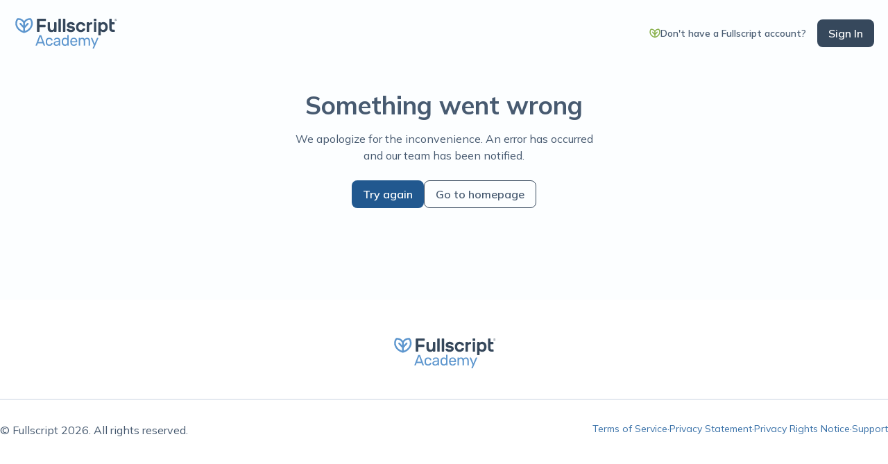

--- FILE ---
content_type: text/html; charset=utf-8
request_url: https://academy.fullscript.com/
body_size: 16196
content:
<!DOCTYPE html><html class="__variable_f910ec __variable_9738f2 __variable_7e1ce4" lang="en"><head><meta charSet="utf-8"/><meta name="viewport" content="width=device-width, initial-scale=1"/><link rel="stylesheet" href="/_next/static/css/09e0c5b0f1b229b2.css" data-precedence="next"/><link rel="stylesheet" href="/_next/static/css/9ef7416b149aff38.css" data-precedence="next"/><link rel="preload" as="script" fetchPriority="low" href="/_next/static/chunks/webpack-3039254726672605.js"/><script src="/_next/static/chunks/e406df73-87bff5d993a2fb77.js" async=""></script><script src="/_next/static/chunks/b201bcb7-ae626e71f0d2985d.js" async=""></script><script src="/_next/static/chunks/7829-ca3fee27af861708.js" async=""></script><script src="/_next/static/chunks/main-app-f4cf32bdc3fa135a.js" async=""></script><script src="/_next/static/chunks/app/global-error-b31e60bf67589a3a.js" async=""></script><script src="/_next/static/chunks/20c55db2-257926350e37ba09.js" async=""></script><script src="/_next/static/chunks/8130-b2e3b80cb1eaa963.js" async=""></script><script src="/_next/static/chunks/8252-73aaf570885eae93.js" async=""></script><script src="/_next/static/chunks/4578-b0f435493c1fe3b4.js" async=""></script><script src="/_next/static/chunks/9071-03d45bf1e59baf27.js" async=""></script><script src="/_next/static/chunks/8934-4e0fcb01932d2c68.js" async=""></script><script src="/_next/static/chunks/3421-5f6f81facefdf7b1.js" async=""></script><script src="/_next/static/chunks/7053-12857d756289ac7d.js" async=""></script><script src="/_next/static/chunks/1091-4de67a980091194c.js" async=""></script><script src="/_next/static/chunks/231-7d9ff1bf4916d6d5.js" async=""></script><script src="/_next/static/chunks/1165-1d73475dda6db98c.js" async=""></script><script src="/_next/static/chunks/505-606f70cf89b6be89.js" async=""></script><script src="/_next/static/chunks/app/(main)/layout-2c9a2edfd3dfc52f.js" async=""></script><script src="/_next/static/chunks/app/(main)/error-a53202be727c7cb1.js" async=""></script><script src="/_next/static/chunks/6207-33e84e5405b8d095.js" async=""></script><script src="/_next/static/chunks/7430-109cc1974fac1a2f.js" async=""></script><script src="/_next/static/chunks/8040-5e5de7f790005351.js" async=""></script><script src="/_next/static/chunks/2560-61e27ea0333a03b8.js" async=""></script><script src="/_next/static/chunks/2016-126bf873d7678d6c.js" async=""></script><script src="/_next/static/chunks/9733-e0afbdc6fb66c012.js" async=""></script><script src="/_next/static/chunks/6580-389a1ebc579caec4.js" async=""></script><script src="/_next/static/chunks/2550-ed098394f68ce69d.js" async=""></script><script src="/_next/static/chunks/8519-c7c5e8f0cff1fdef.js" async=""></script><script src="/_next/static/chunks/6210-b80a706f8331b09b.js" async=""></script><script src="/_next/static/chunks/4593-42265e37cb150f44.js" async=""></script><script src="/_next/static/chunks/6941-93679b56d545ff74.js" async=""></script><script src="/_next/static/chunks/6477-26ad8b7296b83ff3.js" async=""></script><script src="/_next/static/chunks/app/(main)/page-a860ab02579ac2bd.js" async=""></script><link rel="preload" href="/_next/static/css/d61da687db648e05.css" as="style"/><meta name="next-size-adjust" content=""/><link href="/favicon.ico" rel="icon" sizes="32x32" type="image/x-icon"/><link href="/favicon.svg" rel="icon" type="image/svg+xml"/><meta name="google-site-verification" content="QIuUgS33MSKXWClqFhwoWLoehbQ1IvlF4sn4O9agdJs"/><script>(self.__next_s=self.__next_s||[]).push([0,{"children":"\n  (function () {\n    function getImplicitPreference() {\n      var mediaQuery = '(prefers-color-scheme: dark)'\n      var mql = window.matchMedia(mediaQuery)\n      var hasImplicitPreference = typeof mql.matches === 'boolean'\n\n      if (hasImplicitPreference) {\n        return mql.matches ? 'dark' : 'light'\n      }\n\n      return null\n    }\n\n    function themeIsValid(theme) {\n      return theme === 'light' || theme === 'dark'\n    }\n\n    var themeToSet = 'light'\n    var preference = window.localStorage.getItem('payload-theme')\n\n    if (themeIsValid(preference)) {\n      themeToSet = preference\n    } else {\n      var implicitPreference = getImplicitPreference()\n\n      if (implicitPreference) {\n        themeToSet = implicitPreference\n      }\n    }\n\n    document.documentElement.setAttribute('data-theme', themeToSet)\n  })();\n  ","id":"theme-script"}])</script><meta name="sentry-trace" content="7e40170b4d299f3b1c57fc5e79abd251-74a7b6d14f8ef9f3-1"/><meta name="baggage" content="sentry-environment=production,sentry-release=ce786f2770e107c60f1f93e1d8a7ce20b16b8c5c,sentry-public_key=367eb19a457186d9f5ea45ed04cd27a8,sentry-trace_id=7e40170b4d299f3b1c57fc5e79abd251,sentry-org_id=927579,sentry-transaction=GET%20%2F,sentry-sampled=true,sentry-sample_rand=0.8902040152324124,sentry-sample_rate=1"/><script src="/_next/static/chunks/polyfills-42372ed130431b0a.js" noModule=""></script></head><body><div hidden=""><!--$?--><template id="B:0"></template><!--/$--></div><noscript><iframe src="https://www.googletagmanager.com/ns.html?id=GTM-TSC9ZFKM" height="0" width="0" style="display:none;visibility:hidden" title="Google Tag Manager"></iframe></noscript><script>requestAnimationFrame(function(){$RT=performance.now()});</script><script src="/_next/static/chunks/webpack-3039254726672605.js" id="_R_" async=""></script><title>Fullscript Academy</title><meta property="og:title" content="Fullscript Academy"/><meta property="og:description" content="Fullscript Academy provides evidence-based courses, webinars, and articles for healthcare professionals in integrative medicine, nutrition, and patient care."/><meta property="og:site_name" content="Fullscript Academy"/><meta property="og:image" content="https://academy.fullscript.com/website-template-OG.webp"/><meta property="og:type" content="website"/><meta name="twitter:card" content="summary_large_image"/><meta name="twitter:creator" content="@fullscripthq"/><meta name="twitter:title" content="Fullscript Academy"/><meta name="twitter:description" content="Fullscript Academy provides evidence-based courses, webinars, and articles for healthcare professionals in integrative medicine, nutrition, and patient care."/><meta name="twitter:image" content="https://academy.fullscript.com/website-template-OG.webp"/><link rel="icon" href="/favicon.ico" sizes="32x32" type="image/x-icon"/><link rel="icon" href="/favicon.svg" type="image/svg+xml"/><link rel="apple-touch-icon" href="/favicon.png"/><script >document.querySelectorAll('body link[rel="icon"], body link[rel="apple-touch-icon"]').forEach(el => document.head.appendChild(el))</script><div hidden id="S:0"></div><script>$RB=[];$RV=function(b){$RT=performance.now();for(var a=0;a<b.length;a+=2){var c=b[a],e=b[a+1];null!==e.parentNode&&e.parentNode.removeChild(e);var f=c.parentNode;if(f){var g=c.previousSibling,h=0;do{if(c&&8===c.nodeType){var d=c.data;if("/$"===d||"/&"===d)if(0===h)break;else h--;else"$"!==d&&"$?"!==d&&"$~"!==d&&"$!"!==d&&"&"!==d||h++}d=c.nextSibling;f.removeChild(c);c=d}while(c);for(;e.firstChild;)f.insertBefore(e.firstChild,c);g.data="$";g._reactRetry&&g._reactRetry()}}b.length=0};
$RC=function(b,a){if(a=document.getElementById(a))(b=document.getElementById(b))?(b.previousSibling.data="$~",$RB.push(b,a),2===$RB.length&&(b="number"!==typeof $RT?0:$RT,a=performance.now(),setTimeout($RV.bind(null,$RB),2300>a&&2E3<a?2300-a:b+300-a))):a.parentNode.removeChild(a)};$RC("B:0","S:0")</script><script>(self.__next_f=self.__next_f||[]).push([0])</script><script>self.__next_f.push([1,"1:\"$Sreact.fragment\"\n2:I[96411,[],\"\"]\n3:I[32039,[],\"\"]\n6:I[17113,[],\"OutletBoundary\"]\n8:I[1383,[],\"AsyncMetadataOutlet\"]\na:I[17113,[],\"ViewportBoundary\"]\nc:I[17113,[],\"MetadataBoundary\"]\nd:\"$Sreact.suspense\"\nf:I[97117,[\"4219\",\"static/chunks/app/global-error-b31e60bf67589a3a.js\"],\"default\"]\n10:I[75507,[\"5714\",\"static/chunks/20c55db2-257926350e37ba09.js\",\"8130\",\"static/chunks/8130-b2e3b80cb1eaa963.js\",\"8252\",\"static/chunks/8252-73aaf570885eae93.js\",\"4578\",\"static/chunks/4578-b0f435493c1fe3b4.js\",\"9071\",\"static/chunks/9071-03d45bf1e59baf27.js\",\"8934\",\"static/chunks/8934-4e0fcb01932d2c68.js\",\"3421\",\"static/chunks/3421-5f6f81facefdf7b1.js\",\"7053\",\"static/chunks/7053-12857d756289ac7d.js\",\"1091\",\"static/chunks/1091-4de67a980091194c.js\",\"231\",\"static/chunks/231-7d9ff1bf4916d6d5.js\",\"1165\",\"static/chunks/1165-1d73475dda6db98c.js\",\"505\",\"static/chunks/505-606f70cf89b6be89.js\",\"2076\",\"static/chunks/app/(main)/layout-2c9a2edfd3dfc52f.js\"],\"\"]\n11:I[48343,[\"5714\",\"static/chunks/20c55db2-257926350e37ba09.js\",\"8130\",\"static/chunks/8130-b2e3b80cb1eaa963.js\",\"8252\",\"static/chunks/8252-73aaf570885eae93.js\",\"4578\",\"static/chunks/4578-b0f435493c1fe3b4.js\",\"9071\",\"static/chunks/9071-03d45bf1e59baf27.js\",\"8934\",\"static/chunks/8934-4e0fcb01932d2c68.js\",\"3421\",\"static/chunks/3421-5f6f81facefdf7b1.js\",\"7053\",\"static/chunks/7053-12857d756289ac7d.js\",\"1091\",\"static/chunks/1091-4de67a980091194c.js\",\"231\",\"static/chunks/231-7d9ff1bf4916d6d5.js\",\"1165\",\"static/chunks/1165-1d73475dda6db98c.js\",\"505\",\"static/chunks/505-606f70cf89b6be89.js\",\"2076\",\"static/chunks/app/(main)/layout-2c9a2edfd3dfc52f.js\"],\"Providers\"]\n13:I[78865,[\"5714\",\"static/chunks/20c55db2-257926350e37ba09.js\",\"8130\",\"static/chunks/8130-b2e3b80cb1eaa963.js\",\"8252\",\"static/chunks/8252-73aaf570885eae93.js\",\"4578\",\"static/chunks/4578-b0f435493c1fe3b4.js\",\"9071\",\"static/chunks/9071-03d45bf1e59baf27.js\",\"8934\",\"static/chunks/8934-4e0fcb01932d2c68.js\",\"3421\",\"static/chunks/3421-5f6f81facefdf7b1.js\",\"7053\",\"static/chunks/7053-12857d756289ac7d.js\",\"1091\",\"static/chunks/1091-4de67a9800911"])</script><script>self.__next_f.push([1,"94c.js\",\"231\",\"static/chunks/231-7d9ff1bf4916d6d5.js\",\"1165\",\"static/chunks/1165-1d73475dda6db98c.js\",\"505\",\"static/chunks/505-606f70cf89b6be89.js\",\"2076\",\"static/chunks/app/(main)/layout-2c9a2edfd3dfc52f.js\"],\"default\"]\n14:I[87122,[\"8252\",\"static/chunks/8252-73aaf570885eae93.js\",\"4578\",\"static/chunks/4578-b0f435493c1fe3b4.js\",\"5956\",\"static/chunks/app/(main)/error-a53202be727c7cb1.js\"],\"default\"]\n"])</script><script>self.__next_f.push([1,"18:I[14578,[\"5714\",\"static/chunks/20c55db2-257926350e37ba09.js\",\"8130\",\"static/chunks/8130-b2e3b80cb1eaa963.js\",\"8252\",\"static/chunks/8252-73aaf570885eae93.js\",\"4578\",\"static/chunks/4578-b0f435493c1fe3b4.js\",\"6207\",\"static/chunks/6207-33e84e5405b8d095.js\",\"9071\",\"static/chunks/9071-03d45bf1e59baf27.js\",\"7430\",\"static/chunks/7430-109cc1974fac1a2f.js\",\"8040\",\"static/chunks/8040-5e5de7f790005351.js\",\"8934\",\"static/chunks/8934-4e0fcb01932d2c68.js\",\"3421\",\"static/chunks/3421-5f6f81facefdf7b1.js\",\"2560\",\"static/chunks/2560-61e27ea0333a03b8.js\",\"7053\",\"static/chunks/7053-12857d756289ac7d.js\",\"1091\",\"static/chunks/1091-4de67a980091194c.js\",\"2016\",\"static/chunks/2016-126bf873d7678d6c.js\",\"9733\",\"static/chunks/9733-e0afbdc6fb66c012.js\",\"6580\",\"static/chunks/6580-389a1ebc579caec4.js\",\"2550\",\"static/chunks/2550-ed098394f68ce69d.js\",\"8519\",\"static/chunks/8519-c7c5e8f0cff1fdef.js\",\"6210\",\"static/chunks/6210-b80a706f8331b09b.js\",\"4593\",\"static/chunks/4593-42265e37cb150f44.js\",\"6941\",\"static/chunks/6941-93679b56d545ff74.js\",\"6477\",\"static/chunks/6477-26ad8b7296b83ff3.js\",\"7619\",\"static/chunks/app/(main)/page-a860ab02579ac2bd.js\"],\"\"]\n"])</script><script>self.__next_f.push([1,"19:I[349,[\"5714\",\"static/chunks/20c55db2-257926350e37ba09.js\",\"8130\",\"static/chunks/8130-b2e3b80cb1eaa963.js\",\"8252\",\"static/chunks/8252-73aaf570885eae93.js\",\"4578\",\"static/chunks/4578-b0f435493c1fe3b4.js\",\"9071\",\"static/chunks/9071-03d45bf1e59baf27.js\",\"8934\",\"static/chunks/8934-4e0fcb01932d2c68.js\",\"3421\",\"static/chunks/3421-5f6f81facefdf7b1.js\",\"7053\",\"static/chunks/7053-12857d756289ac7d.js\",\"1091\",\"static/chunks/1091-4de67a980091194c.js\",\"231\",\"static/chunks/231-7d9ff1bf4916d6d5.js\",\"1165\",\"static/chunks/1165-1d73475dda6db98c.js\",\"505\",\"static/chunks/505-606f70cf89b6be89.js\",\"2076\",\"static/chunks/app/(main)/layout-2c9a2edfd3dfc52f.js\"],\"FooterWrapper\"]\n1a:I[98222,[\"5714\",\"static/chunks/20c55db2-257926350e37ba09.js\",\"8130\",\"static/chunks/8130-b2e3b80cb1eaa963.js\",\"8252\",\"static/chunks/8252-73aaf570885eae93.js\",\"4578\",\"static/chunks/4578-b0f435493c1fe3b4.js\",\"9071\",\"static/chunks/9071-03d45bf1e59baf27.js\",\"8934\",\"static/chunks/8934-4e0fcb01932d2c68.js\",\"3421\",\"static/chunks/3421-5f6f81facefdf7b1.js\",\"7053\",\"static/chunks/7053-12857d756289ac7d.js\",\"1091\",\"static/chunks/1091-4de67a980091194c.js\",\"231\",\"static/chunks/231-7d9ff1bf4916d6d5.js\",\"1165\",\"static/chunks/1165-1d73475dda6db98c.js\",\"505\",\"static/chunks/505-606f70cf89b6be89.js\",\"2076\",\"static/chunks/app/(main)/layout-2c9a2edfd3dfc52f.js\"],\"default\"]\n1b:I[48959,[\"5714\",\"static/chunks/20c55db2-257926350e37ba09.js\",\"8130\",\"static/chunks/8130-b2e3b80cb1eaa963.js\",\"8252\",\"static/chunks/8252-73aaf570885eae93.js\",\"4578\",\"static/chunks/4578-b0f435493c1fe3b4.js\",\"9071\",\"static/chunks/9071-03d45bf1e59baf27.js\",\"8934\",\"static/chunks/8934-4e0fcb01932d2c68.js\",\"3421\",\"static/chunks/3421-5f6f81facefdf7b1.js\",\"7053\",\"static/chunks/7053-12857d756289ac7d.js\",\"1091\",\"static/chunks/1091-4de67a980091194c.js\",\"231\",\"static/chunks/231-7d9ff1bf4916d6d5.js\",\"1165\",\"static/chunks/1165-1d73475dda6db98c.js\",\"505\",\"static/chunks/505-606f70cf89b6be89.js\",\"2076\",\"static/chunks/app/(main)/layout-2c9a2edfd3dfc52f.js\"],\"HeaderClient\"]\n1c:I[36439,[],\"IconMark\"]\n"])</script><script>self.__next_f.push([1,"1e:I[93329,[\"5714\",\"static/chunks/20c55db2-257926350e37ba09.js\",\"8130\",\"static/chunks/8130-b2e3b80cb1eaa963.js\",\"8252\",\"static/chunks/8252-73aaf570885eae93.js\",\"4578\",\"static/chunks/4578-b0f435493c1fe3b4.js\",\"6207\",\"static/chunks/6207-33e84e5405b8d095.js\",\"9071\",\"static/chunks/9071-03d45bf1e59baf27.js\",\"7430\",\"static/chunks/7430-109cc1974fac1a2f.js\",\"8040\",\"static/chunks/8040-5e5de7f790005351.js\",\"8934\",\"static/chunks/8934-4e0fcb01932d2c68.js\",\"3421\",\"static/chunks/3421-5f6f81facefdf7b1.js\",\"2560\",\"static/chunks/2560-61e27ea0333a03b8.js\",\"7053\",\"static/chunks/7053-12857d756289ac7d.js\",\"1091\",\"static/chunks/1091-4de67a980091194c.js\",\"2016\",\"static/chunks/2016-126bf873d7678d6c.js\",\"9733\",\"static/chunks/9733-e0afbdc6fb66c012.js\",\"6580\",\"static/chunks/6580-389a1ebc579caec4.js\",\"2550\",\"static/chunks/2550-ed098394f68ce69d.js\",\"8519\",\"static/chunks/8519-c7c5e8f0cff1fdef.js\",\"6210\",\"static/chunks/6210-b80a706f8331b09b.js\",\"4593\",\"static/chunks/4593-42265e37cb150f44.js\",\"6941\",\"static/chunks/6941-93679b56d545ff74.js\",\"6477\",\"static/chunks/6477-26ad8b7296b83ff3.js\",\"7619\",\"static/chunks/app/(main)/page-a860ab02579ac2bd.js\"],\"MarketingHeroBlock\"]\n"])</script><script>self.__next_f.push([1,"1f:I[46937,[\"5714\",\"static/chunks/20c55db2-257926350e37ba09.js\",\"8130\",\"static/chunks/8130-b2e3b80cb1eaa963.js\",\"8252\",\"static/chunks/8252-73aaf570885eae93.js\",\"4578\",\"static/chunks/4578-b0f435493c1fe3b4.js\",\"6207\",\"static/chunks/6207-33e84e5405b8d095.js\",\"9071\",\"static/chunks/9071-03d45bf1e59baf27.js\",\"7430\",\"static/chunks/7430-109cc1974fac1a2f.js\",\"8040\",\"static/chunks/8040-5e5de7f790005351.js\",\"8934\",\"static/chunks/8934-4e0fcb01932d2c68.js\",\"3421\",\"static/chunks/3421-5f6f81facefdf7b1.js\",\"2560\",\"static/chunks/2560-61e27ea0333a03b8.js\",\"7053\",\"static/chunks/7053-12857d756289ac7d.js\",\"1091\",\"static/chunks/1091-4de67a980091194c.js\",\"2016\",\"static/chunks/2016-126bf873d7678d6c.js\",\"9733\",\"static/chunks/9733-e0afbdc6fb66c012.js\",\"6580\",\"static/chunks/6580-389a1ebc579caec4.js\",\"2550\",\"static/chunks/2550-ed098394f68ce69d.js\",\"8519\",\"static/chunks/8519-c7c5e8f0cff1fdef.js\",\"6210\",\"static/chunks/6210-b80a706f8331b09b.js\",\"4593\",\"static/chunks/4593-42265e37cb150f44.js\",\"6941\",\"static/chunks/6941-93679b56d545ff74.js\",\"6477\",\"static/chunks/6477-26ad8b7296b83ff3.js\",\"7619\",\"static/chunks/app/(main)/page-a860ab02579ac2bd.js\"],\"ListBlock\"]\n"])</script><script>self.__next_f.push([1,"23:I[51768,[\"5714\",\"static/chunks/20c55db2-257926350e37ba09.js\",\"8130\",\"static/chunks/8130-b2e3b80cb1eaa963.js\",\"8252\",\"static/chunks/8252-73aaf570885eae93.js\",\"4578\",\"static/chunks/4578-b0f435493c1fe3b4.js\",\"6207\",\"static/chunks/6207-33e84e5405b8d095.js\",\"9071\",\"static/chunks/9071-03d45bf1e59baf27.js\",\"7430\",\"static/chunks/7430-109cc1974fac1a2f.js\",\"8040\",\"static/chunks/8040-5e5de7f790005351.js\",\"8934\",\"static/chunks/8934-4e0fcb01932d2c68.js\",\"3421\",\"static/chunks/3421-5f6f81facefdf7b1.js\",\"2560\",\"static/chunks/2560-61e27ea0333a03b8.js\",\"7053\",\"static/chunks/7053-12857d756289ac7d.js\",\"1091\",\"static/chunks/1091-4de67a980091194c.js\",\"2016\",\"static/chunks/2016-126bf873d7678d6c.js\",\"9733\",\"static/chunks/9733-e0afbdc6fb66c012.js\",\"6580\",\"static/chunks/6580-389a1ebc579caec4.js\",\"2550\",\"static/chunks/2550-ed098394f68ce69d.js\",\"8519\",\"static/chunks/8519-c7c5e8f0cff1fdef.js\",\"6210\",\"static/chunks/6210-b80a706f8331b09b.js\",\"4593\",\"static/chunks/4593-42265e37cb150f44.js\",\"6941\",\"static/chunks/6941-93679b56d545ff74.js\",\"6477\",\"static/chunks/6477-26ad8b7296b83ff3.js\",\"7619\",\"static/chunks/app/(main)/page-a860ab02579ac2bd.js\"],\"TabbedContentBlock\"]\n"])</script><script>self.__next_f.push([1,":HL[\"/_next/static/media/3be83a346553616c-s.p.woff2\",\"font\",{\"crossOrigin\":\"\",\"type\":\"font/woff2\"}]\n:HL[\"/_next/static/media/5b01f339abf2f1a5.p.woff2\",\"font\",{\"crossOrigin\":\"\",\"type\":\"font/woff2\"}]\n:HL[\"/_next/static/media/89027d631dd2d1b6-s.p.woff2\",\"font\",{\"crossOrigin\":\"\",\"type\":\"font/woff2\"}]\n:HL[\"/_next/static/media/bf8c4b4c6de91678-s.p.woff2\",\"font\",{\"crossOrigin\":\"\",\"type\":\"font/woff2\"}]\n:HL[\"/_next/static/css/09e0c5b0f1b229b2.css\",\"style\"]\n:HL[\"/_next/static/css/9ef7416b149aff38.css\",\"style\"]\n:HL[\"/_next/static/css/d61da687db648e05.css\",\"style\"]\n"])</script><script>self.__next_f.push([1,"0:{\"P\":null,\"b\":\"o0_sC2l9iNlkwKNyGpo8B\",\"p\":\"\",\"c\":[\"\",\"\"],\"i\":false,\"f\":[[[\"\",{\"children\":[\"(main)\",{\"children\":[\"__PAGE__\",{}]},\"$undefined\",\"$undefined\",true]}],[\"\",[\"$\",\"$1\",\"c\",{\"children\":[null,[\"$\",\"$L2\",null,{\"parallelRouterKey\":\"children\",\"error\":\"$undefined\",\"errorStyles\":\"$undefined\",\"errorScripts\":\"$undefined\",\"template\":[\"$\",\"$L3\",null,{}],\"templateStyles\":\"$undefined\",\"templateScripts\":\"$undefined\",\"notFound\":[[[\"$\",\"title\",null,{\"children\":\"404: This page could not be found.\"}],[\"$\",\"div\",null,{\"style\":{\"fontFamily\":\"system-ui,\\\"Segoe UI\\\",Roboto,Helvetica,Arial,sans-serif,\\\"Apple Color Emoji\\\",\\\"Segoe UI Emoji\\\"\",\"height\":\"100vh\",\"textAlign\":\"center\",\"display\":\"flex\",\"flexDirection\":\"column\",\"alignItems\":\"center\",\"justifyContent\":\"center\"},\"children\":[\"$\",\"div\",null,{\"children\":[[\"$\",\"style\",null,{\"dangerouslySetInnerHTML\":{\"__html\":\"body{color:#000;background:#fff;margin:0}.next-error-h1{border-right:1px solid rgba(0,0,0,.3)}@media (prefers-color-scheme:dark){body{color:#fff;background:#000}.next-error-h1{border-right:1px solid rgba(255,255,255,.3)}}\"}}],[\"$\",\"h1\",null,{\"className\":\"next-error-h1\",\"style\":{\"display\":\"inline-block\",\"margin\":\"0 20px 0 0\",\"padding\":\"0 23px 0 0\",\"fontSize\":24,\"fontWeight\":500,\"verticalAlign\":\"top\",\"lineHeight\":\"49px\"},\"children\":404}],[\"$\",\"div\",null,{\"style\":{\"display\":\"inline-block\"},\"children\":[\"$\",\"h2\",null,{\"style\":{\"fontSize\":14,\"fontWeight\":400,\"lineHeight\":\"49px\",\"margin\":0},\"children\":\"This page could not be found.\"}]}]]}]}]],[]],\"forbidden\":\"$undefined\",\"unauthorized\":\"$undefined\"}]]}],{\"children\":[\"(main)\",[\"$\",\"$1\",\"c\",{\"children\":[[[\"$\",\"link\",\"0\",{\"rel\":\"stylesheet\",\"href\":\"/_next/static/css/09e0c5b0f1b229b2.css\",\"precedence\":\"next\",\"crossOrigin\":\"$undefined\",\"nonce\":\"$undefined\"}],[\"$\",\"link\",\"1\",{\"rel\":\"stylesheet\",\"href\":\"/_next/static/css/9ef7416b149aff38.css\",\"precedence\":\"next\",\"crossOrigin\":\"$undefined\",\"nonce\":\"$undefined\"}]],\"$L4\"]}],{\"children\":[\"__PAGE__\",[\"$\",\"$1\",\"c\",{\"children\":[\"$L5\",[[\"$\",\"link\",\"0\",{\"rel\":\"stylesheet\",\"href\":\"/_next/static/css/d61da687db648e05.css\",\"precedence\":\"next\",\"crossOrigin\":\"$undefined\",\"nonce\":\"$undefined\"}]],[\"$\",\"$L6\",null,{\"children\":[\"$L7\",[\"$\",\"$L8\",null,{\"promise\":\"$@9\"}]]}]]}],{},null,false]},null,false]},null,false],[\"$\",\"$1\",\"h\",{\"children\":[null,[[\"$\",\"$La\",null,{\"children\":\"$Lb\"}],[\"$\",\"meta\",null,{\"name\":\"next-size-adjust\",\"content\":\"\"}]],[\"$\",\"$Lc\",null,{\"children\":[\"$\",\"div\",null,{\"hidden\":true,\"children\":[\"$\",\"$d\",null,{\"fallback\":null,\"children\":\"$Le\"}]}]}]]}],false]],\"m\":\"$undefined\",\"G\":[\"$f\",[]],\"s\":false,\"S\":false}\n"])</script><script>self.__next_f.push([1,"4:[\"$\",\"html\",null,{\"className\":\"__variable_f910ec __variable_9738f2 __variable_7e1ce4\",\"lang\":\"en\",\"suppressHydrationWarning\":true,\"children\":[[\"$\",\"head\",null,{\"children\":[[\"$\",\"$L10\",null,{\"dangerouslySetInnerHTML\":{\"__html\":\"\\n  (function () {\\n    function getImplicitPreference() {\\n      var mediaQuery = '(prefers-color-scheme: dark)'\\n      var mql = window.matchMedia(mediaQuery)\\n      var hasImplicitPreference = typeof mql.matches === 'boolean'\\n\\n      if (hasImplicitPreference) {\\n        return mql.matches ? 'dark' : 'light'\\n      }\\n\\n      return null\\n    }\\n\\n    function themeIsValid(theme) {\\n      return theme === 'light' || theme === 'dark'\\n    }\\n\\n    var themeToSet = 'light'\\n    var preference = window.localStorage.getItem('payload-theme')\\n\\n    if (themeIsValid(preference)) {\\n      themeToSet = preference\\n    } else {\\n      var implicitPreference = getImplicitPreference()\\n\\n      if (implicitPreference) {\\n        themeToSet = implicitPreference\\n      }\\n    }\\n\\n    document.documentElement.setAttribute('data-theme', themeToSet)\\n  })();\\n  \"},\"id\":\"theme-script\",\"strategy\":\"beforeInteractive\"}],[\"$\",\"link\",null,{\"href\":\"/favicon.ico\",\"rel\":\"icon\",\"sizes\":\"32x32\",\"type\":\"image/x-icon\"}],[\"$\",\"link\",null,{\"href\":\"/favicon.svg\",\"rel\":\"icon\",\"type\":\"image/svg+xml\"}],[\"$\",\"$L10\",null,{\"id\":\"gtm-script\",\"strategy\":\"afterInteractive\",\"dangerouslySetInnerHTML\":{\"__html\":\"\\n    (function(w,d,s,l,i){w[l]=w[l]||[];w[l].push({'gtm.start':\\n    new Date().getTime(),event:'gtm.js'});var f=d.getElementsByTagName(s)[0],\\n    j=d.createElement(s),dl=l!='dataLayer'?'\u0026l='+l:'';j.async=true;j.src=\\n    'https://www.googletagmanager.com/gtm.js?id='+i+dl;f.parentNode.insertBefore(j,f);\\n    })(window,document,'script','dataLayer','GTM-TSC9ZFKM');\\n  \"}}],[\"$\",\"meta\",null,{\"name\":\"google-site-verification\",\"content\":\"QIuUgS33MSKXWClqFhwoWLoehbQ1IvlF4sn4O9agdJs\"}]]}],[\"$\",\"body\",null,{\"children\":[[\"$\",\"noscript\",null,{\"children\":[\"$\",\"iframe\",null,{\"src\":\"https://www.googletagmanager.com/ns.html?id=GTM-TSC9ZFKM\",\"height\":\"0\",\"width\":\"0\",\"style\":{\"display\":\"none\",\"visibility\":\"hidden\"},\"title\":\"Google Tag Manager\"}]}],[\"$\",\"$L11\",null,{\"authConfig\":{\"useFSAuth\":true},\"children\":[[\"$\",\"div\",null,{\"className\":\"sr-only focus-within:not-sr-only\",\"role\":\"navigation\",\"aria-label\":\"Skip links\",\"children\":[[\"$\",\"a\",null,{\"href\":\"#siteContent\",\"className\":\"sr-only focus:not-sr-only focus:absolute focus:z-50 focus:top-4 focus:left-4 focus:px-4 focus:py-2 focus:bg-blue-600 focus:text-white focus:rounded focus:outline-none focus:ring-2 focus:ring-blue-500 focus:ring-offset-2\",\"children\":\"Skip to main content\"}],[\"$\",\"a\",null,{\"href\":\"#siteHeader\",\"className\":\"sr-only focus:not-sr-only focus:absolute focus:z-50 focus:top-4 focus:left-4 focus:px-4 focus:py-2 focus:bg-blue-600 focus:text-white focus:rounded focus:outline-none focus:ring-2 focus:ring-blue-500 focus:ring-offset-2\",\"children\":\"Skip to header\"}],[\"$\",\"a\",null,{\"href\":\"#siteNavigation\",\"className\":\"sr-only focus:not-sr-only focus:absolute focus:z-50 focus:top-4 focus:left-4 focus:px-4 focus:py-2 focus:bg-blue-600 focus:text-white focus:rounded focus:outline-none focus:ring-2 focus:ring-blue-500 focus:ring-offset-2\",\"children\":\"Skip to navigation\"}],[\"$\",\"a\",null,{\"href\":\"#siteFooter\",\"className\":\"sr-only focus:not-sr-only focus:absolute focus:z-50 focus:top-4 focus:left-4 focus:px-4 focus:py-2 focus:bg-blue-600 focus:text-white focus:rounded focus:outline-none focus:ring-2 focus:ring-blue-500 focus:ring-offset-2\",\"children\":\"Skip to footer\"}]]}],\"$L12\",[\"$\",\"$L13\",null,{\"children\":[\"$\",\"div\",null,{\"className\":\"min-h-[100vh] flex flex-col\",\"children\":[[\"$\",\"main\",null,{\"id\":\"siteContent\",\"className\":\"bg-grey-100\",\"children\":[\"$\",\"$L2\",null,{\"parallelRouterKey\":\"children\",\"error\":\"$14\",\"errorStyles\":[],\"errorScripts\":[],\"template\":\"$L15\",\"templateStyles\":\"$undefined\",\"templateScripts\":\"$undefined\",\"notFound\":\"$L16\",\"forbidden\":\"$undefined\",\"unauthorized\":\"$undefined\"}]}],\"$L17\"]}]}]]}]]}]]}]\n"])</script><script>self.__next_f.push([1,"15:[\"$\",\"$L3\",null,{}]\n"])</script><script>self.__next_f.push([1,"16:[[\"$\",\"div\",null,{\"className\":\"container\",\"children\":[\"$\",\"div\",null,{\"className\":\"flex flex-col-reverse md:flex-row items-center justify-between gap-12 mx-auto max-w-[1150px] py-8 lg:py-24 md:min-h-[calc(100vh-132px)]\",\"children\":[[\"$\",\"div\",null,{\"children\":[[\"$\",\"p\",null,{\"className\":\"text-body-mobile font-semibold uppercase text-blue-600 mb-8\",\"children\":\"404 Error\"}],[\"$\",\"h1\",null,{\"className\":\"text-heading-1-mobile md:text-heading-1 font-bold text-grey-700 mb-4\",\"children\":\"Sorry, we can’t find that page.\"}],[\"$\",\"p\",null,{\"className\":\"text-body text-grey-600 mb-10\",\"children\":\"It could be a broken link, a mistyped URL, or an out-of-service page.\"}],[\"$\",\"$L18\",null,{\"href\":\"/\",\"aria-label\":\"Go home\",\"children\":\"Go home\",\"className\":\"inline-flex items-center justify-center whitespace-nowrap px-4 rounded-[8px] text-base font-semibold ring-offset-background transition-colors focus-visible:outline-none focus-visible:ring-2 focus-visible:ring-ring focus-visible:ring-offset-2 disabled:pointer-events-none disabled:opacity-50 h-[40px] bg-grey-700 text-white hover:bg-grey-800\",\"ref\":null}]]}],[\"$\",\"div\",null,{\"className\":\"flex justify-center md:justify-end\",\"children\":[\"$\",\"svg\",null,{\"width\":200,\"height\":200,\"viewBox\":\"0 0 120 120\",\"fill\":\"none\",\"xmlns\":\"http://www.w3.org/2000/svg\",\"aria-hidden\":true,\"className\":\"w-32 h-32 md:w-[280px] md:h-[280px] lg:w-[362px] lg:h-[362px]\",\"children\":[[\"$\",\"circle\",null,{\"cx\":\"60\",\"cy\":\"60\",\"r\":\"60\",\"fill\":\"#F6F9FC\"}],[\"$\",\"path\",null,{\"d\":\"M28.045 28.4701L35.0284 23.0912C36.0753 22.3147 38.6229 21.3274 40.4378 23.5905C42.2527 25.8535 57.0128 45.0705 64.1659 54.396L54.0288 62.2042L28.045 28.4701Z\",\"fill\":\"#F6F9FC\"}],[\"$\",\"path\",null,{\"d\":\"M29.6895 27.2039L55.7352 61.0184L41.6137 71.8955L18.2317 41.5393C17.1726 40.5184 15.799 37.903 18.7774 35.6089L29.6895 27.2039Z\",\"fill\":\"#58728C\"}],[\"$\",\"path\",null,{\"d\":\"M21.1953 33.7458L47.2411 67.5604L41.6124 71.8959L18.2304 41.5397C17.1719 40.5183 15.7969 37.904 18.7647 35.618L21.1953 33.7458Z\",\"fill\":\"white\",\"fillOpacity\":\"0.35\"}],[\"$\",\"path\",null,{\"d\":\"M18.6938 35.6721L35.0803 23.0503C36.7923 21.7317 39.2512 22.0508 40.5698 23.7628L64.25 54.5061L41.6589 71.907L17.9788 41.1636C16.6602 39.4517 16.9793 36.9927 18.6938 35.6721Z\",\"stroke\":\"#36485C\",\"strokeWidth\":\"1.66667\",\"strokeMiterlimit\":\"10\",\"strokeLinecap\":\"round\",\"strokeLinejoin\":\"round\"}],[\"$\",\"path\",null,{\"d\":\"M49.5036 79.5648L69.6523 64.0452L63.0276 55.4444L42.8789 70.964L49.5036 79.5648Z\",\"stroke\":\"#36485C\",\"strokeWidth\":\"1.66667\",\"strokeMiterlimit\":\"10\",\"strokeLinecap\":\"round\",\"strokeLinejoin\":\"round\"}],[\"$\",\"rect\",null,{\"x\":\"82.7419\",\"y\":\"41.8201\",\"width\":\"7.30955\",\"height\":\"23.7075\",\"rx\":\"3.65477\",\"transform\":\"rotate(11.9742 82.7419 41.8201)\",\"fill\":\"#F0BDC8\",\"stroke\":\"#36485C\",\"strokeWidth\":\"1.66667\"}],[\"$\",\"circle\",null,{\"cx\":\"79.3627\",\"cy\":\"73.8591\",\"r\":\"3.54718\",\"transform\":\"rotate(11.9742 79.3627 73.8591)\",\"fill\":\"#F0BDC8\",\"stroke\":\"#36485C\",\"strokeWidth\":\"1.66667\"}],[\"$\",\"rect\",null,{\"x\":\"49.6673\",\"y\":\"89.3328\",\"width\":\"29\",\"height\":\"11.6667\",\"rx\":\"0.833333\",\"stroke\":\"#36485C\",\"strokeWidth\":\"1.66667\",\"strokeLinejoin\":\"round\"}]]}]}]]}]}],[]]\n"])</script><script>self.__next_f.push([1,"17:[\"$\",\"$L19\",null,{\"id\":\"siteFooter\",\"footerData\":{\"footerItems\":[{\"id\":\"68e64d6462d80026bd7e0c7c\",\"footerGroupTitle\":\"Explore content\",\"footerItem\":[{\"id\":\"68e64d6f62d80026bd7e0c7d\",\"link\":{\"type\":\"reference\",\"newTab\":null,\"reference\":{\"relationTo\":\"pages\",\"value\":{\"id\":2,\"title\":\"Courses\",\"slug\":\"courses\"}},\"url\":null,\"label\":\"Courses\"}},{\"id\":\"68e64d7d62d80026bd7e0c7e\",\"link\":{\"type\":\"reference\",\"newTab\":null,\"reference\":{\"relationTo\":\"pages\",\"value\":{\"id\":5,\"title\":\"Webinars\",\"slug\":\"webinars\"}},\"url\":null,\"label\":\"Webinars\"}},{\"id\":\"68e64d8662d80026bd7e0c7f\",\"link\":{\"type\":\"reference\",\"newTab\":null,\"reference\":{\"relationTo\":\"pages\",\"value\":{\"id\":3,\"title\":\"Articles\",\"slug\":\"articles\"}},\"url\":null,\"label\":\"Articles\"}}]}],\"tosLinks\":[{\"id\":\"68de915c3dbd550c286c4b98\",\"tosLink\":[{\"id\":\"68de91603dbd550c286c4b99\",\"link\":{\"type\":\"custom\",\"newTab\":true,\"url\":\"https://fullscript.com/terms-of-service\",\"label\":\"Terms of Service\"}},{\"id\":\"68de91703dbd550c286c4b9a\",\"link\":{\"type\":\"custom\",\"newTab\":true,\"url\":\"https://fullscript.com/privacy\",\"label\":\"Privacy Statement\"}},{\"id\":\"68e01650ea716cdf679e1464\",\"link\":{\"type\":\"custom\",\"newTab\":true,\"url\":\"https://fullscript.com/prn\",\"label\":\"Privacy Rights Notice\"}},{\"id\":\"68f1226f68a56b80924cd1fc\",\"link\":{\"type\":\"custom\",\"newTab\":true,\"url\":\"https://support.fullscript.com/articles/fullscript-academy/\",\"label\":\"Support\"}}]}],\"calloutText\":\"This site is intended as an informational reference tool for healthcare professionals. Content is not intended to serve as medical advice and is not a substitute for your professional judgment. You should independently evaluate content appropriateness and rely on your experience and other available resources when applying the provided content to patient care. While content has been obtained from sources believed to be reliable, we do not guarantee its accuracy, validity, timeliness, or completeness.\"}}]\n"])</script><script>self.__next_f.push([1,"12:[\"$\",\"header\",null,{\"id\":\"siteHeader\",\"className\":\"fixed top-0 left-0 z-[41] w-full\",\"children\":[[\"$\",\"$L1a\",null,{\"adminBarProps\":{\"preview\":false}}],[\"$\",\"$L1b\",null,{\"data\":{\"id\":1,\"navigationTitle\":\"Home\",\"showLeafLogo\":true,\"unauthButtonText\":\"Don't have a Fullscript account?\",\"unauthButtonLink\":\"https://fullscript.com/lp/academy-fullscript\",\"navItems\":[{\"id\":\"68de92512278ffb0f53cf863\",\"hasDropdown\":true,\"title\":\"Categories\",\"menuLayout\":\"mega\",\"footerCtaEnabled\":true,\"menuItems\":[],\"groups\":[{\"id\":\"68de925b2278ffb0f53cf864\",\"title\":\"Health topics\",\"icon\":{\"id\":63,\"title\":\"Surgical \u0026 perioperative support icon\",\"alt\":null,\"caption\":null,\"updatedAt\":\"2025-10-02T14:53:02.240Z\",\"createdAt\":\"2025-10-02T14:53:02.240Z\",\"url\":\"https://academy.fullscript.com/api/media/file/Health%20conditions-1.svg\",\"thumbnailURL\":null,\"filename\":\"Health conditions-1.svg\",\"mimeType\":\"image/svg+xml\",\"filesize\":843,\"width\":24,\"height\":24,\"focalX\":null,\"focalY\":null,\"sizes\":{\"thumbnail\":{\"url\":null,\"width\":null,\"height\":null,\"mimeType\":null,\"filesize\":null,\"filename\":null},\"square\":{\"url\":null,\"width\":null,\"height\":null,\"mimeType\":null,\"filesize\":null,\"filename\":null},\"small\":{\"url\":null,\"width\":null,\"height\":null,\"mimeType\":null,\"filesize\":null,\"filename\":null},\"medium\":{\"url\":null,\"width\":null,\"height\":null,\"mimeType\":null,\"filesize\":null,\"filename\":null},\"large\":{\"url\":null,\"width\":null,\"height\":null,\"mimeType\":null,\"filesize\":null,\"filename\":null},\"xlarge\":{\"url\":null,\"width\":null,\"height\":null,\"mimeType\":null,\"filesize\":null,\"filename\":null},\"og\":{\"url\":null,\"width\":null,\"height\":null,\"mimeType\":null,\"filesize\":null,\"filename\":null}}},\"kind\":\"categories\",\"items\":[],\"categories\":[{\"id\":2,\"title\":\"Cardiovascular health\",\"slug\":\"cardiovascular-health\",\"slugLock\":true,\"level\":\"l1\",\"icon\":{\"id\":51,\"title\":\"Cardiovascular icon\",\"alt\":null,\"caption\":null,\"updatedAt\":\"2025-10-02T14:08:32.090Z\",\"createdAt\":\"2025-10-02T14:08:32.090Z\",\"url\":\"https://academy.fullscript.com/api/media/file/Cardiovascular.svg\",\"thumbnailURL\":null,\"filename\":\"Cardiovascular.svg\",\"mimeType\":\"image/svg+xml\",\"filesize\":1164,\"width\":24,\"height\":24,\"focalX\":null,\"focalY\":null,\"sizes\":{\"thumbnail\":{\"url\":null,\"width\":null,\"height\":null,\"mimeType\":null,\"filesize\":null,\"filename\":null},\"square\":{\"url\":null,\"width\":null,\"height\":null,\"mimeType\":null,\"filesize\":null,\"filename\":null},\"small\":{\"url\":null,\"width\":null,\"height\":null,\"mimeType\":null,\"filesize\":null,\"filename\":null},\"medium\":{\"url\":null,\"width\":null,\"height\":null,\"mimeType\":null,\"filesize\":null,\"filename\":null},\"large\":{\"url\":null,\"width\":null,\"height\":null,\"mimeType\":null,\"filesize\":null,\"filename\":null},\"xlarge\":{\"url\":null,\"width\":null,\"height\":null,\"mimeType\":null,\"filesize\":null,\"filename\":null},\"og\":{\"url\":null,\"width\":null,\"height\":null,\"mimeType\":null,\"filesize\":null,\"filename\":null}}},\"parent\":{\"id\":7,\"title\":\"Health categories\",\"slug\":\"health-categories\",\"slugLock\":true,\"level\":\"l0\",\"icon\":26,\"parent\":null,\"order\":1,\"disableFrontendOutput\":false,\"breadcrumbs\":[{\"id\":\"68ddc5502d7d510001feb42f\",\"doc\":7,\"url\":\"/health-categories\",\"label\":\"Health categories\"}],\"updatedAt\":\"2025-11-28T16:19:46.131Z\",\"createdAt\":\"2025-10-02T00:20:32.965Z\"},\"order\":null,\"disableFrontendOutput\":false,\"breadcrumbs\":[{\"id\":\"68cde23e8a3d7300015060d7\",\"doc\":7,\"url\":\"/health-categories\",\"label\":\"Health categories\"},{\"id\":\"68de87a036d1b70001eee3dc\",\"doc\":2,\"url\":\"/health-categories/cardiovascular-health\",\"label\":\"Cardiovascular health\"}],\"updatedAt\":\"2025-11-28T16:19:46.728Z\",\"createdAt\":\"2025-09-19T23:07:42.171Z\"},{\"id\":35,\"title\":\"Dermatological health\",\"slug\":\"dermatological-health\",\"slugLock\":true,\"level\":\"l1\",\"icon\":{\"id\":52,\"title\":\"Dermatology\",\"alt\":null,\"caption\":null,\"updatedAt\":\"2025-10-02T14:20:13.330Z\",\"createdAt\":\"2025-10-02T14:20:13.330Z\",\"url\":\"https://academy.fullscript.com/api/media/file/Skin.svg\",\"thumbnailURL\":null,\"filename\":\"Skin.svg\",\"mimeType\":\"image/svg+xml\",\"filesize\":2307,\"width\":24,\"height\":24,\"focalX\":null,\"focalY\":null,\"sizes\":{\"thumbnail\":{\"url\":null,\"width\":null,\"height\":null,\"mimeType\":null,\"filesize\":null,\"filename\":null},\"square\":{\"url\":null,\"width\":null,\"height\":null,\"mimeType\":null,\"filesize\":null,\"filename\":null},\"small\":{\"url\":null,\"width\":null,\"height\":null,\"mimeType\":null,\"filesize\":null,\"filename\":null},\"medium\":{\"url\":null,\"width\":null,\"height\":null,\"mimeType\":null,\"filesize\":null,\"filename\":null},\"large\":{\"url\":null,\"width\":null,\"height\":null,\"mimeType\":null,\"filesize\":null,\"filename\":null},\"xlarge\":{\"url\":null,\"width\":null,\"height\":null,\"mimeType\":null,\"filesize\":null,\"filename\":null},\"og\":{\"url\":null,\"width\":null,\"height\":null,\"mimeType\":null,\"filesize\":null,\"filename\":null}}},\"parent\":{\"id\":7,\"title\":\"Health categories\",\"slug\":\"health-categories\",\"slugLock\":true,\"level\":\"l0\",\"icon\":26,\"parent\":null,\"order\":1,\"disableFrontendOutput\":false,\"breadcrumbs\":[{\"id\":\"68ddc5502d7d510001feb42f\",\"doc\":7,\"url\":\"/health-categories\",\"label\":\"Health categories\"}],\"updatedAt\":\"2025-11-28T16:19:46.131Z\",\"createdAt\":\"2025-10-02T00:20:32.965Z\"},\"order\":null,\"disableFrontendOutput\":false,\"breadcrumbs\":[{\"id\":\"68de89bb36d1b70001eee3fe\",\"doc\":7,\"url\":\"/health-categories\",\"label\":\"Health categories\"},{\"id\":\"68de89bb36d1b70001eee3ff\",\"doc\":35,\"url\":\"/health-categories/dermatological-health\",\"label\":\"Dermatological health\"}],\"updatedAt\":\"2025-11-28T16:19:51.368Z\",\"createdAt\":\"2025-10-02T14:18:35.147Z\"},{\"id\":3,\"title\":\"Gastrointestinal health\",\"slug\":\"gastrointestinal-health\",\"slugLock\":true,\"level\":\"l1\",\"icon\":{\"id\":53,\"title\":\"Gastrointestinal Health Icon\",\"alt\":null,\"caption\":null,\"updatedAt\":\"2025-10-02T14:25:30.369Z\",\"createdAt\":\"2025-10-02T14:25:30.369Z\",\"url\":\"https://academy.fullscript.com/api/media/file/Digestive.svg\",\"thumbnailURL\":null,\"filename\":\"Digestive.svg\",\"mimeType\":\"image/svg+xml\",\"filesize\":1145,\"width\":24,\"height\":24,\"focalX\":null,\"focalY\":null,\"sizes\":{\"thumbnail\":{\"url\":null,\"width\":null,\"height\":null,\"mimeType\":null,\"filesize\":null,\"filename\":null},\"square\":{\"url\":null,\"width\":null,\"height\":null,\"mimeType\":null,\"filesize\":null,\"filename\":null},\"small\":{\"url\":null,\"width\":null,\"height\":null,\"mimeType\":null,\"filesize\":null,\"filename\":null},\"medium\":{\"url\":null,\"width\":null,\"height\":null,\"mimeType\":null,\"filesize\":null,\"filename\":null},\"large\":{\"url\":null,\"width\":null,\"height\":null,\"mimeType\":null,\"filesize\":null,\"filename\":null},\"xlarge\":{\"url\":null,\"width\":null,\"height\":null,\"mimeType\":null,\"filesize\":null,\"filename\":null},\"og\":{\"url\":null,\"width\":null,\"height\":null,\"mimeType\":null,\"filesize\":null,\"filename\":null}}},\"parent\":{\"id\":7,\"title\":\"Health categories\",\"slug\":\"health-categories\",\"slugLock\":true,\"level\":\"l0\",\"icon\":26,\"parent\":null,\"order\":1,\"disableFrontendOutput\":false,\"breadcrumbs\":[{\"id\":\"68ddc5502d7d510001feb42f\",\"doc\":7,\"url\":\"/health-categories\",\"label\":\"Health categories\"}],\"updatedAt\":\"2025-11-28T16:19:46.131Z\",\"createdAt\":\"2025-10-02T00:20:32.965Z\"},\"order\":null,\"disableFrontendOutput\":false,\"breadcrumbs\":[{\"id\":\"68cde2536740a1000194ef3b\",\"doc\":7,\"url\":\"/health-categories\",\"label\":\"Health categories\"},{\"id\":\"68de899a2d7d510001feb510\",\"doc\":3,\"url\":\"/health-categories/gastrointestinal-health\",\"label\":\"Gastrointestinal health\"}],\"updatedAt\":\"2025-11-28T16:19:47.387Z\",\"createdAt\":\"2025-09-19T23:08:03.778Z\"},{\"id\":4,\"title\":\"General wellness \u0026 healthy aging\",\"slug\":\"general-wellness-and-healthy-aging\",\"slugLock\":true,\"level\":\"l1\",\"icon\":{\"id\":54,\"title\":\"General wellness \u0026 healthy aging icon\",\"alt\":null,\"caption\":null,\"updatedAt\":\"2025-10-02T14:42:04.137Z\",\"createdAt\":\"2025-10-02T14:42:04.137Z\",\"url\":\"https://academy.fullscript.com/api/media/file/Help%20%26%20support.svg\",\"thumbnailURL\":null,\"filename\":\"Help \u0026 support.svg\",\"mimeType\":\"image/svg+xml\",\"filesize\":2524,\"width\":24,\"height\":24,\"focalX\":null,\"focalY\":null,\"sizes\":{\"thumbnail\":{\"url\":null,\"width\":null,\"height\":null,\"mimeType\":null,\"filesize\":null,\"filename\":null},\"square\":{\"url\":null,\"width\":null,\"height\":null,\"mimeType\":null,\"filesize\":null,\"filename\":null},\"small\":{\"url\":null,\"width\":null,\"height\":null,\"mimeType\":null,\"filesize\":null,\"filename\":null},\"medium\":{\"url\":null,\"width\":null,\"height\":null,\"mimeType\":null,\"filesize\":null,\"filename\":null},\"large\":{\"url\":null,\"width\":null,\"height\":null,\"mimeType\":null,\"filesize\":null,\"filename\":null},\"xlarge\":{\"url\":null,\"width\":null,\"height\":null,\"mimeType\":null,\"filesize\":null,\"filename\":null},\"og\":{\"url\":null,\"width\":null,\"height\":null,\"mimeType\":null,\"filesize\":null,\"filename\":null}}},\"parent\":{\"id\":7,\"title\":\"Health categories\",\"slug\":\"health-categories\",\"slugLock\":true,\"level\":\"l0\",\"icon\":26,\"parent\":null,\"order\":1,\"disableFrontendOutput\":false,\"breadcrumbs\":[{\"id\":\"68ddc5502d7d510001feb42f\",\"doc\":7,\"url\":\"/health-categories\",\"label\":\"Health categories\"}],\"updatedAt\":\"2025-11-28T16:19:46.131Z\",\"createdAt\":\"2025-10-02T00:20:32.965Z\"},\"order\":null,\"disableFrontendOutput\":false,\"breadcrumbs\":[{\"id\":\"68cde26b6740a1000194ef3c\",\"doc\":7,\"url\":\"/health-categories\",\"label\":\"Health categories\"},{\"id\":\"68de895a2d7d510001feb507\",\"doc\":4,\"url\":\"/health-categories/general-wellness-and-healthy-aging\",\"label\":\"General wellness \u0026 healthy aging\"}],\"updatedAt\":\"2025-11-28T16:19:48.809Z\",\"createdAt\":\"2025-09-19T23:08:27.883Z\"},{\"id\":27,\"title\":\"Hormonal health\",\"slug\":\"hormonal-health\",\"slugLock\":true,\"level\":\"l1\",\"icon\":{\"id\":55,\"title\":\"Hormonal Icon\",\"alt\":null,\"caption\":null,\"updatedAt\":\"2025-10-02T14:48:57.646Z\",\"createdAt\":\"2025-10-02T14:48:57.646Z\",\"url\":\"https://academy.fullscript.com/api/media/file/Hormonal.svg\",\"thumbnailURL\":null,\"filename\":\"Hormonal.svg\",\"mimeType\":\"image/svg+xml\",\"filesize\":1929,\"width\":24,\"height\":24,\"focalX\":null,\"focalY\":null,\"sizes\":{\"thumbnail\":{\"url\":null,\"width\":null,\"height\":null,\"mimeType\":null,\"filesize\":null,\"filename\":null},\"square\":{\"url\":null,\"width\":null,\"height\":null,\"mimeType\":null,\"filesize\":null,\"filename\":null},\"small\":{\"url\":null,\"width\":null,\"height\":null,\"mimeType\":null,\"filesize\":null,\"filename\":null},\"medium\":{\"url\":null,\"width\":null,\"height\":null,\"mimeType\":null,\"filesize\":null,\"filename\":null},\"large\":{\"url\":null,\"width\":null,\"height\":null,\"mimeType\":null,\"filesize\":null,\"filename\":null},\"xlarge\":{\"url\":null,\"width\":null,\"height\":null,\"mimeType\":null,\"filesize\":null,\"filename\":null},\"og\":{\"url\":null,\"width\":null,\"height\":null,\"mimeType\":null,\"filesize\":null,\"filename\":null}}},\"parent\":{\"id\":7,\"title\":\"Health categories\",\"slug\":\"health-categories\",\"slugLock\":true,\"level\":\"l0\",\"icon\":26,\"parent\":null,\"order\":1,\"disableFrontendOutput\":false,\"breadcrumbs\":[{\"id\":\"68ddc5502d7d510001feb42f\",\"doc\":7,\"url\":\"/health-categories\",\"label\":\"Health categories\"}],\"updatedAt\":\"2025-11-28T16:19:46.131Z\",\"createdAt\":\"2025-10-02T00:20:32.965Z\"},\"order\":null,\"disableFrontendOutput\":false,\"breadcrumbs\":[{\"id\":\"68de891d2d7d510001feb4fd\",\"doc\":7,\"url\":\"/health-categories\",\"label\":\"Health categories\"},{\"id\":\"68de891d2d7d510001feb4fe\",\"doc\":27,\"url\":\"/health-categories/hormonal-health\",\"label\":\"Hormonal health\"}],\"updatedAt\":\"2025-11-28T16:19:50.891Z\",\"createdAt\":\"2025-10-02T14:15:57.204Z\"},{\"id\":24,\"title\":\"Immune \u0026 autoimmune health\",\"slug\":\"immune-and-autoimmune-health\",\"slugLock\":true,\"level\":\"l1\",\"icon\":{\"id\":56,\"title\":\"Immune \u0026 autoimmune health\",\"alt\":null,\"caption\":null,\"updatedAt\":\"2025-10-02T14:49:48.794Z\",\"createdAt\":\"2025-10-02T14:49:48.794Z\",\"url\":\"https://academy.fullscript.com/api/media/file/Immune.svg\",\"thumbnailURL\":null,\"filename\":\"Immune.svg\",\"mimeType\":\"image/svg+xml\",\"filesize\":745,\"width\":24,\"height\":24,\"focalX\":null,\"focalY\":null,\"sizes\":{\"thumbnail\":{\"url\":null,\"width\":null,\"height\":null,\"mimeType\":null,\"filesize\":null,\"filename\":null},\"square\":{\"url\":null,\"width\":null,\"height\":null,\"mimeType\":null,\"filesize\":null,\"filename\":null},\"small\":{\"url\":null,\"width\":null,\"height\":null,\"mimeType\":null,\"filesize\":null,\"filename\":null},\"medium\":{\"url\":null,\"width\":null,\"height\":null,\"mimeType\":null,\"filesize\":null,\"filename\":null},\"large\":{\"url\":null,\"width\":null,\"height\":null,\"mimeType\":null,\"filesize\":null,\"filename\":null},\"xlarge\":{\"url\":null,\"width\":null,\"height\":null,\"mimeType\":null,\"filesize\":null,\"filename\":null},\"og\":{\"url\":null,\"width\":null,\"height\":null,\"mimeType\":null,\"filesize\":null,\"filename\":null}}},\"parent\":{\"id\":7,\"title\":\"Health categories\",\"slug\":\"health-categories\",\"slugLock\":true,\"level\":\"l0\",\"icon\":26,\"parent\":null,\"order\":1,\"disableFrontendOutput\":false,\"breadcrumbs\":[{\"id\":\"68ddc5502d7d510001feb42f\",\"doc\":7,\"url\":\"/health-categories\",\"label\":\"Health categories\"}],\"updatedAt\":\"2025-11-28T16:19:46.131Z\",\"createdAt\":\"2025-10-02T00:20:32.965Z\"},\"order\":null,\"disableFrontendOutput\":false,\"breadcrumbs\":[{\"id\":\"68de88fc2d7d510001feb4f7\",\"doc\":7,\"url\":\"/health-categories\",\"label\":\"Health categories\"},{\"id\":\"68de88fc2d7d510001feb4f8\",\"doc\":24,\"url\":\"/health-categories/immune-and-autoimmune-health\",\"label\":\"Immune \u0026 autoimmune health\"}],\"updatedAt\":\"2025-11-28T16:19:50.606Z\",\"createdAt\":\"2025-10-02T14:15:24.591Z\"},{\"id\":22,\"title\":\"Mental health\",\"slug\":\"mental-health\",\"slugLock\":true,\"level\":\"l1\",\"icon\":{\"id\":57,\"title\":\"Mental icon\",\"alt\":null,\"caption\":null,\"updatedAt\":\"2025-10-02T14:50:12.382Z\",\"createdAt\":\"2025-10-02T14:50:12.382Z\",\"url\":\"https://academy.fullscript.com/api/media/file/mood.svg\",\"thumbnailURL\":null,\"filename\":\"mood.svg\",\"mimeType\":\"image/svg+xml\",\"filesize\":2059,\"width\":24,\"height\":24,\"focalX\":null,\"focalY\":null,\"sizes\":{\"thumbnail\":{\"url\":null,\"width\":null,\"height\":null,\"mimeType\":null,\"filesize\":null,\"filename\":null},\"square\":{\"url\":null,\"width\":null,\"height\":null,\"mimeType\":null,\"filesize\":null,\"filename\":null},\"small\":{\"url\":null,\"width\":null,\"height\":null,\"mimeType\":null,\"filesize\":null,\"filename\":null},\"medium\":{\"url\":null,\"width\":null,\"height\":null,\"mimeType\":null,\"filesize\":null,\"filename\":null},\"large\":{\"url\":null,\"width\":null,\"height\":null,\"mimeType\":null,\"filesize\":null,\"filename\":null},\"xlarge\":{\"url\":null,\"width\":null,\"height\":null,\"mimeType\":null,\"filesize\":null,\"filename\":null},\"og\":{\"url\":null,\"width\":null,\"height\":null,\"mimeType\":null,\"filesize\":null,\"filename\":null}}},\"parent\":{\"id\":7,\"title\":\"Health categories\",\"slug\":\"health-categories\",\"slugLock\":true,\"level\":\"l0\",\"icon\":26,\"parent\":null,\"order\":1,\"disableFrontendOutput\":false,\"breadcrumbs\":[{\"id\":\"68ddc5502d7d510001feb42f\",\"doc\":7,\"url\":\"/health-categories\",\"label\":\"Health categories\"}],\"updatedAt\":\"2025-11-28T16:19:46.131Z\",\"createdAt\":\"2025-10-02T00:20:32.965Z\"},\"order\":null,\"disableFrontendOutput\":false,\"breadcrumbs\":[{\"id\":\"68de88e936d1b70001eee3f0\",\"doc\":7,\"url\":\"/health-categories\",\"label\":\"Health categories\"},{\"id\":\"68de88e936d1b70001eee3f1\",\"doc\":22,\"url\":\"/health-categories/mental-health\",\"label\":\"Mental health\"}],\"updatedAt\":\"2025-11-28T16:19:50.122Z\",\"createdAt\":\"2025-10-02T14:15:05.769Z\"},{\"id\":1,\"title\":\"Metabolic health\",\"slug\":\"metabolic-health\",\"slugLock\":true,\"level\":\"l1\",\"icon\":{\"id\":58,\"title\":\"Metabolic icon\",\"alt\":null,\"caption\":null,\"updatedAt\":\"2025-10-02T14:50:38.746Z\",\"createdAt\":\"2025-10-02T14:50:38.746Z\",\"url\":\"https://academy.fullscript.com/api/media/file/Metabolic.svg\",\"thumbnailURL\":null,\"filename\":\"Metabolic.svg\",\"mimeType\":\"image/svg+xml\",\"filesize\":899,\"width\":24,\"height\":24,\"focalX\":null,\"focalY\":null,\"sizes\":{\"thumbnail\":{\"url\":null,\"width\":null,\"height\":null,\"mimeType\":null,\"filesize\":null,\"filename\":null},\"square\":{\"url\":null,\"width\":null,\"height\":null,\"mimeType\":null,\"filesize\":null,\"filename\":null},\"small\":{\"url\":null,\"width\":null,\"height\":null,\"mimeType\":null,\"filesize\":null,\"filename\":null},\"medium\":{\"url\":null,\"width\":null,\"height\":null,\"mimeType\":null,\"filesize\":null,\"filename\":null},\"large\":{\"url\":null,\"width\":null,\"height\":null,\"mimeType\":null,\"filesize\":null,\"filename\":null},\"xlarge\":{\"url\":null,\"width\":null,\"height\":null,\"mimeType\":null,\"filesize\":null,\"filename\":null},\"og\":{\"url\":null,\"width\":null,\"height\":null,\"mimeType\":null,\"filesize\":null,\"filename\":null}}},\"parent\":{\"id\":7,\"title\":\"Health categories\",\"slug\":\"health-categories\",\"slugLock\":true,\"level\":\"l0\",\"icon\":26,\"parent\":null,\"order\":1,\"disableFrontendOutput\":false,\"breadcrumbs\":[{\"id\":\"68ddc5502d7d510001feb42f\",\"doc\":7,\"url\":\"/health-categories\",\"label\":\"Health categories\"}],\"updatedAt\":\"2025-11-28T16:19:46.131Z\",\"createdAt\":\"2025-10-02T00:20:32.965Z\"},\"order\":null,\"disableFrontendOutput\":false,\"breadcrumbs\":[{\"id\":\"68cde22c6740a1000194ef3a\",\"doc\":7,\"url\":\"/health-categories\",\"label\":\"Health categories\"},{\"id\":\"68de88b42d7d510001feb4f2\",\"doc\":1,\"url\":\"/health-categories/metabolic-health\",\"label\":\"Metabolic health\"}],\"updatedAt\":\"2025-11-28T16:19:46.165Z\",\"createdAt\":\"2025-09-19T23:07:24.830Z\"},{\"id\":18,\"title\":\"Musculoskeletal health\",\"slug\":\"musculoskeletal-health\",\"slugLock\":true,\"level\":\"l1\",\"icon\":{\"id\":59,\"title\":\"Musculoskeletal health icon\",\"alt\":null,\"caption\":null,\"updatedAt\":\"2025-10-02T14:51:11.470Z\",\"createdAt\":\"2025-10-02T14:51:11.470Z\",\"url\":\"https://academy.fullscript.com/api/media/file/Physical%20activity.svg\",\"thumbnailURL\":null,\"filename\":\"Physical activity.svg\",\"mimeType\":\"image/svg+xml\",\"filesize\":1483,\"width\":24,\"height\":24,\"focalX\":null,\"focalY\":null,\"sizes\":{\"thumbnail\":{\"url\":null,\"width\":null,\"height\":null,\"mimeType\":null,\"filesize\":null,\"filename\":null},\"square\":{\"url\":null,\"width\":null,\"height\":null,\"mimeType\":null,\"filesize\":null,\"filename\":null},\"small\":{\"url\":null,\"width\":null,\"height\":null,\"mimeType\":null,\"filesize\":null,\"filename\":null},\"medium\":{\"url\":null,\"width\":null,\"height\":null,\"mimeType\":null,\"filesize\":null,\"filename\":null},\"large\":{\"url\":null,\"width\":null,\"height\":null,\"mimeType\":null,\"filesize\":null,\"filename\":null},\"xlarge\":{\"url\":null,\"width\":null,\"height\":null,\"mimeType\":null,\"filesize\":null,\"filename\":null},\"og\":{\"url\":null,\"width\":null,\"height\":null,\"mimeType\":null,\"filesize\":null,\"filename\":null}}},\"parent\":{\"id\":7,\"title\":\"Health categories\",\"slug\":\"health-categories\",\"slugLock\":true,\"level\":\"l0\",\"icon\":26,\"parent\":null,\"order\":1,\"disableFrontendOutput\":false,\"breadcrumbs\":[{\"id\":\"68ddc5502d7d510001feb42f\",\"doc\":7,\"url\":\"/health-categories\",\"label\":\"Health categories\"}],\"updatedAt\":\"2025-11-28T16:19:46.131Z\",\"createdAt\":\"2025-10-02T00:20:32.965Z\"},\"order\":null,\"disableFrontendOutput\":false,\"breadcrumbs\":[{\"id\":\"68de889d2d7d510001feb4ec\",\"doc\":7,\"url\":\"/health-categories\",\"label\":\"Health categories\"},{\"id\":\"68de889d2d7d510001feb4ed\",\"doc\":18,\"url\":\"/health-categories/musculoskeletal-health\",\"label\":\"Musculoskeletal health\"}],\"updatedAt\":\"2025-11-28T16:19:50.098Z\",\"createdAt\":\"2025-10-02T14:13:49.547Z\"},{\"id\":6,\"title\":\"Neurological health\",\"slug\":\"neurological-health\",\"slugLock\":true,\"level\":\"l1\",\"icon\":{\"id\":60,\"title\":\"Neurological Health icon\",\"alt\":null,\"caption\":null,\"updatedAt\":\"2025-10-02T14:51:35.539Z\",\"createdAt\":\"2025-10-02T14:51:35.539Z\",\"url\":\"https://academy.fullscript.com/api/media/file/Share.svg\",\"thumbnailURL\":null,\"filename\":\"Share.svg\",\"mimeType\":\"image/svg+xml\",\"filesize\":1159,\"width\":24,\"height\":24,\"focalX\":null,\"focalY\":null,\"sizes\":{\"thumbnail\":{\"url\":null,\"width\":null,\"height\":null,\"mimeType\":null,\"filesize\":null,\"filename\":null},\"square\":{\"url\":null,\"width\":null,\"height\":null,\"mimeType\":null,\"filesize\":null,\"filename\":null},\"small\":{\"url\":null,\"width\":null,\"height\":null,\"mimeType\":null,\"filesize\":null,\"filename\":null},\"medium\":{\"url\":null,\"width\":null,\"height\":null,\"mimeType\":null,\"filesize\":null,\"filename\":null},\"large\":{\"url\":null,\"width\":null,\"height\":null,\"mimeType\":null,\"filesize\":null,\"filename\":null},\"xlarge\":{\"url\":null,\"width\":null,\"height\":null,\"mimeType\":null,\"filesize\":null,\"filename\":null},\"og\":{\"url\":null,\"width\":null,\"height\":null,\"mimeType\":null,\"filesize\":null,\"filename\":null}}},\"parent\":{\"id\":7,\"title\":\"Health categories\",\"slug\":\"health-categories\",\"slugLock\":true,\"level\":\"l0\",\"icon\":26,\"parent\":null,\"order\":1,\"disableFrontendOutput\":false,\"breadcrumbs\":[{\"id\":\"68ddc5502d7d510001feb42f\",\"doc\":7,\"url\":\"/health-categories\",\"label\":\"Health categories\"}],\"updatedAt\":\"2025-11-28T16:19:46.131Z\",\"createdAt\":\"2025-10-02T00:20:32.965Z\"},\"order\":null,\"disableFrontendOutput\":false,\"breadcrumbs\":[{\"id\":\"68dc61981af94d00014087c1\",\"doc\":7,\"url\":\"/health-categories\",\"label\":\"Health categories\"},{\"id\":\"68de888b36d1b70001eee3e4\",\"doc\":6,\"url\":\"/health-categories/neurological-health\",\"label\":\"Neurological health\"}],\"updatedAt\":\"2025-11-28T16:19:49.958Z\",\"createdAt\":\"2025-09-30T23:02:48.755Z\"},{\"id\":13,\"title\":\"Reproductive health\",\"slug\":\"reproductive-health\",\"slugLock\":true,\"level\":\"l1\",\"icon\":{\"id\":61,\"title\":\"Reproductive health icon\",\"alt\":null,\"caption\":null,\"updatedAt\":\"2025-10-02T14:51:56.140Z\",\"createdAt\":\"2025-10-02T14:51:56.140Z\",\"url\":\"https://academy.fullscript.com/api/media/file/Ingredients%20(active).svg\",\"thumbnailURL\":null,\"filename\":\"Ingredients (active).svg\",\"mimeType\":\"image/svg+xml\",\"filesize\":376,\"width\":24,\"height\":24,\"focalX\":null,\"focalY\":null,\"sizes\":{\"thumbnail\":{\"url\":null,\"width\":null,\"height\":null,\"mimeType\":null,\"filesize\":null,\"filename\":null},\"square\":{\"url\":null,\"width\":null,\"height\":null,\"mimeType\":null,\"filesize\":null,\"filename\":null},\"small\":{\"url\":null,\"width\":null,\"height\":null,\"mimeType\":null,\"filesize\":null,\"filename\":null},\"medium\":{\"url\":null,\"width\":null,\"height\":null,\"mimeType\":null,\"filesize\":null,\"filename\":null},\"large\":{\"url\":null,\"width\":null,\"height\":null,\"mimeType\":null,\"filesize\":null,\"filename\":null},\"xlarge\":{\"url\":null,\"width\":null,\"height\":null,\"mimeType\":null,\"filesize\":null,\"filename\":null},\"og\":{\"url\":null,\"width\":null,\"height\":null,\"mimeType\":null,\"filesize\":null,\"filename\":null}}},\"parent\":{\"id\":7,\"title\":\"Health categories\",\"slug\":\"health-categories\",\"slugLock\":true,\"level\":\"l0\",\"icon\":26,\"parent\":null,\"order\":1,\"disableFrontendOutput\":false,\"breadcrumbs\":[{\"id\":\"68ddc5502d7d510001feb42f\",\"doc\":7,\"url\":\"/health-categories\",\"label\":\"Health categories\"}],\"updatedAt\":\"2025-11-28T16:19:46.131Z\",\"createdAt\":\"2025-10-02T00:20:32.965Z\"},\"order\":null,\"disableFrontendOutput\":false,\"breadcrumbs\":[{\"id\":\"68de885b2d7d510001feb4e3\",\"doc\":7,\"url\":\"/health-categories\",\"label\":\"Health categories\"},{\"id\":\"68de885b2d7d510001feb4e4\",\"doc\":13,\"url\":\"/health-categories/reproductive-health\",\"label\":\"Reproductive health\"}],\"updatedAt\":\"2025-11-28T16:19:50.071Z\",\"createdAt\":\"2025-10-02T14:12:43.361Z\"},{\"id\":12,\"title\":\"Respiratory \u0026 ENT\",\"slug\":\"respiratory--ent\",\"slugLock\":true,\"level\":\"l1\",\"icon\":{\"id\":62,\"title\":\"Respiratory \u0026 ENT icon\",\"alt\":null,\"caption\":null,\"updatedAt\":\"2025-10-02T14:52:29.795Z\",\"createdAt\":\"2025-10-02T14:52:29.795Z\",\"url\":\"https://academy.fullscript.com/api/media/file/Pulmonary.svg\",\"thumbnailURL\":null,\"filename\":\"Pulmonary.svg\",\"mimeType\":\"image/svg+xml\",\"filesize\":1729,\"width\":24,\"height\":24,\"focalX\":null,\"focalY\":null,\"sizes\":{\"thumbnail\":{\"url\":null,\"width\":null,\"height\":null,\"mimeType\":null,\"filesize\":null,\"filename\":null},\"square\":{\"url\":null,\"width\":null,\"height\":null,\"mimeType\":null,\"filesize\":null,\"filename\":null},\"small\":{\"url\":null,\"width\":null,\"height\":null,\"mimeType\":null,\"filesize\":null,\"filename\":null},\"medium\":{\"url\":null,\"width\":null,\"height\":null,\"mimeType\":null,\"filesize\":null,\"filename\":null},\"large\":{\"url\":null,\"width\":null,\"height\":null,\"mimeType\":null,\"filesize\":null,\"filename\":null},\"xlarge\":{\"url\":null,\"width\":null,\"height\":null,\"mimeType\":null,\"filesize\":null,\"filename\":null},\"og\":{\"url\":null,\"width\":null,\"height\":null,\"mimeType\":null,\"filesize\":null,\"filename\":null}}},\"parent\":{\"id\":7,\"title\":\"Health categories\",\"slug\":\"health-categories\",\"slugLock\":true,\"level\":\"l0\",\"icon\":26,\"parent\":null,\"order\":1,\"disableFrontendOutput\":false,\"breadcrumbs\":[{\"id\":\"68ddc5502d7d510001feb42f\",\"doc\":7,\"url\":\"/health-categories\",\"label\":\"Health categories\"}],\"updatedAt\":\"2025-11-28T16:19:46.131Z\",\"createdAt\":\"2025-10-02T00:20:32.965Z\"},\"order\":null,\"disableFrontendOutput\":false,\"breadcrumbs\":[{\"id\":\"68de880a2d7d510001feb4e1\",\"doc\":7,\"url\":\"/health-categories\",\"label\":\"Health categories\"},{\"id\":\"68de880a2d7d510001feb4e2\",\"doc\":12,\"url\":\"/health-categories/respiratory--ent\",\"label\":\"Respiratory \u0026 ENT\"}],\"updatedAt\":\"2025-11-28T16:19:50.044Z\",\"createdAt\":\"2025-10-02T14:11:22.676Z\"},{\"id\":11,\"title\":\"Surgical \u0026 perioperative support\",\"slug\":\"surgical-and-perioperative-support\",\"slugLock\":true,\"level\":\"l1\",\"icon\":{\"id\":63,\"title\":\"Surgical \u0026 perioperative support icon\",\"alt\":null,\"caption\":null,\"updatedAt\":\"2025-10-02T14:53:02.240Z\",\"createdAt\":\"2025-10-02T14:53:02.240Z\",\"url\":\"https://academy.fullscript.com/api/media/file/Health%20conditions-1.svg\",\"thumbnailURL\":null,\"filename\":\"Health conditions-1.svg\",\"mimeType\":\"image/svg+xml\",\"filesize\":843,\"width\":24,\"height\":24,\"focalX\":null,\"focalY\":null,\"sizes\":{\"thumbnail\":{\"url\":null,\"width\":null,\"height\":null,\"mimeType\":null,\"filesize\":null,\"filename\":null},\"square\":{\"url\":null,\"width\":null,\"height\":null,\"mimeType\":null,\"filesize\":null,\"filename\":null},\"small\":{\"url\":null,\"width\":null,\"height\":null,\"mimeType\":null,\"filesize\":null,\"filename\":null},\"medium\":{\"url\":null,\"width\":null,\"height\":null,\"mimeType\":null,\"filesize\":null,\"filename\":null},\"large\":{\"url\":null,\"width\":null,\"height\":null,\"mimeType\":null,\"filesize\":null,\"filename\":null},\"xlarge\":{\"url\":null,\"width\":null,\"height\":null,\"mimeType\":null,\"filesize\":null,\"filename\":null},\"og\":{\"url\":null,\"width\":null,\"height\":null,\"mimeType\":null,\"filesize\":null,\"filename\":null}}},\"parent\":{\"id\":7,\"title\":\"Health categories\",\"slug\":\"health-categories\",\"slugLock\":true,\"level\":\"l0\",\"icon\":26,\"parent\":null,\"order\":1,\"disableFrontendOutput\":false,\"breadcrumbs\":[{\"id\":\"68ddc5502d7d510001feb42f\",\"doc\":7,\"url\":\"/health-categories\",\"label\":\"Health categories\"}],\"updatedAt\":\"2025-11-28T16:19:46.131Z\",\"createdAt\":\"2025-10-02T00:20:32.965Z\"},\"order\":null,\"disableFrontendOutput\":false,\"breadcrumbs\":[{\"id\":\"68de87f136d1b70001eee3de\",\"doc\":7,\"url\":\"/health-categories\",\"label\":\"Health categories\"},{\"id\":\"68de87f136d1b70001eee3df\",\"doc\":11,\"url\":\"/health-categories/surgical-and-perioperative-support\",\"label\":\"Surgical \u0026 perioperative support\"}],\"updatedAt\":\"2025-11-28T16:19:50.017Z\",\"createdAt\":\"2025-10-02T14:10:57.421Z\"},{\"id\":9,\"title\":\"Urological health\",\"slug\":\"urological-health\",\"slugLock\":true,\"level\":\"l1\",\"icon\":{\"id\":64,\"title\":\"Urological health icon\",\"alt\":null,\"caption\":null,\"updatedAt\":\"2025-10-02T14:53:22.815Z\",\"createdAt\":\"2025-10-02T14:53:22.815Z\",\"url\":\"https://academy.fullscript.com/api/media/file/Drop.svg\",\"thumbnailURL\":null,\"filename\":\"Drop.svg\",\"mimeType\":\"image/svg+xml\",\"filesize\":1898,\"width\":24,\"height\":24,\"focalX\":null,\"focalY\":null,\"sizes\":{\"thumbnail\":{\"url\":null,\"width\":null,\"height\":null,\"mimeType\":null,\"filesize\":null,\"filename\":null},\"square\":{\"url\":null,\"width\":null,\"height\":null,\"mimeType\":null,\"filesize\":null,\"filename\":null},\"small\":{\"url\":null,\"width\":null,\"height\":null,\"mimeType\":null,\"filesize\":null,\"filename\":null},\"medium\":{\"url\":null,\"width\":null,\"height\":null,\"mimeType\":null,\"filesize\":null,\"filename\":null},\"large\":{\"url\":null,\"width\":null,\"height\":null,\"mimeType\":null,\"filesize\":null,\"filename\":null},\"xlarge\":{\"url\":null,\"width\":null,\"height\":null,\"mimeType\":null,\"filesize\":null,\"filename\":null},\"og\":{\"url\":null,\"width\":null,\"height\":null,\"mimeType\":null,\"filesize\":null,\"filename\":null}}},\"parent\":{\"id\":7,\"title\":\"Health categories\",\"slug\":\"health-categories\",\"slugLock\":true,\"level\":\"l0\",\"icon\":26,\"parent\":null,\"order\":1,\"disableFrontendOutput\":false,\"breadcrumbs\":[{\"id\":\"68ddc5502d7d510001feb42f\",\"doc\":7,\"url\":\"/health-categories\",\"label\":\"Health categories\"}],\"updatedAt\":\"2025-11-28T16:19:46.131Z\",\"createdAt\":\"2025-10-02T00:20:32.965Z\"},\"order\":null,\"disableFrontendOutput\":false,\"breadcrumbs\":[{\"id\":\"68de878e2d7d510001feb4dd\",\"doc\":7,\"url\":\"/health-categories\",\"label\":\"Health categories\"},{\"id\":\"68de878e2d7d510001feb4de\",\"doc\":9,\"url\":\"/health-categories/urological-health\",\"label\":\"Urological health\"}],\"updatedAt\":\"2025-11-28T16:19:49.983Z\",\"createdAt\":\"2025-10-02T14:09:18.628Z\"}]},{\"id\":\"68de92d42278ffb0f53cf865\",\"title\":\"Clinical skills\",\"icon\":{\"id\":630,\"title\":null,\"alt\":null,\"caption\":null,\"updatedAt\":\"2025-12-18T14:52:18.481Z\",\"createdAt\":\"2025-12-18T14:52:18.481Z\",\"url\":\"https://academy.fullscript.com/api/media/file/Dispensary.svg\",\"thumbnailURL\":null,\"filename\":\"Dispensary.svg\",\"mimeType\":\"image/svg+xml\",\"filesize\":668,\"width\":24,\"height\":24,\"focalX\":null,\"focalY\":null,\"sizes\":{\"thumbnail\":{\"url\":null,\"width\":null,\"height\":null,\"mimeType\":null,\"filesize\":null,\"filename\":null},\"square\":{\"url\":null,\"width\":null,\"height\":null,\"mimeType\":null,\"filesize\":null,\"filename\":null},\"small\":{\"url\":null,\"width\":null,\"height\":null,\"mimeType\":null,\"filesize\":null,\"filename\":null},\"medium\":{\"url\":null,\"width\":null,\"height\":null,\"mimeType\":null,\"filesize\":null,\"filename\":null},\"large\":{\"url\":null,\"width\":null,\"height\":null,\"mimeType\":null,\"filesize\":null,\"filename\":null},\"xlarge\":{\"url\":null,\"width\":null,\"height\":null,\"mimeType\":null,\"filesize\":null,\"filename\":null},\"og\":{\"url\":null,\"width\":null,\"height\":null,\"mimeType\":null,\"filesize\":null,\"filename\":null}}},\"kind\":\"categories\",\"items\":[],\"categories\":[{\"id\":193,\"title\":\"Supplement foundations\",\"slug\":\"supplement-foundations\",\"slugLock\":true,\"level\":\"l1\",\"icon\":{\"id\":65,\"title\":\"Supplement foundations icon\",\"alt\":null,\"caption\":null,\"updatedAt\":\"2025-10-02T14:53:48.321Z\",\"createdAt\":\"2025-10-02T14:53:48.321Z\",\"url\":\"https://academy.fullscript.com/api/media/file/Supplement%20type.svg\",\"thumbnailURL\":null,\"filename\":\"Supplement type.svg\",\"mimeType\":\"image/svg+xml\",\"filesize\":675,\"width\":24,\"height\":24,\"focalX\":null,\"focalY\":null,\"sizes\":{\"thumbnail\":{\"url\":null,\"width\":null,\"height\":null,\"mimeType\":null,\"filesize\":null,\"filename\":null},\"square\":{\"url\":null,\"width\":null,\"height\":null,\"mimeType\":null,\"filesize\":null,\"filename\":null},\"small\":{\"url\":null,\"width\":null,\"height\":null,\"mimeType\":null,\"filesize\":null,\"filename\":null},\"medium\":{\"url\":null,\"width\":null,\"height\":null,\"mimeType\":null,\"filesize\":null,\"filename\":null},\"large\":{\"url\":null,\"width\":null,\"height\":null,\"mimeType\":null,\"filesize\":null,\"filename\":null},\"xlarge\":{\"url\":null,\"width\":null,\"height\":null,\"mimeType\":null,\"filesize\":null,\"filename\":null},\"og\":{\"url\":null,\"width\":null,\"height\":null,\"mimeType\":null,\"filesize\":null,\"filename\":null}}},\"parent\":{\"id\":8,\"title\":\"Clinical skill\",\"slug\":\"clinical-skill\",\"slugLock\":true,\"level\":\"l0\",\"icon\":25,\"parent\":null,\"order\":null,\"disableFrontendOutput\":false,\"breadcrumbs\":[{\"id\":\"68ddc59f2d7d510001feb430\",\"doc\":8,\"url\":\"/clinical-skill\",\"label\":\"Clinical skill\"}],\"updatedAt\":\"2025-11-28T16:20:07.355Z\",\"createdAt\":\"2025-10-02T00:21:51.812Z\"},\"order\":null,\"disableFrontendOutput\":false,\"breadcrumbs\":[{\"id\":\"68de91fd36d1b70001eee52c\",\"doc\":8,\"url\":\"/clinical-skill\",\"label\":\"Clinical skill\"},{\"id\":\"68de91fd36d1b70001eee52d\",\"doc\":193,\"url\":\"/clinical-skill/supplement-foundations\",\"label\":\"Supplement foundations\"}],\"updatedAt\":\"2025-11-28T16:20:07.373Z\",\"createdAt\":\"2025-10-02T14:53:49.695Z\"},{\"id\":194,\"title\":\"Lab foundations\",\"slug\":\"lab-foundations\",\"slugLock\":true,\"level\":\"l1\",\"icon\":{\"id\":66,\"title\":\"Lab foundations icon\",\"alt\":null,\"caption\":null,\"updatedAt\":\"2025-10-02T14:54:07.193Z\",\"createdAt\":\"2025-10-02T14:54:07.193Z\",\"url\":\"https://academy.fullscript.com/api/media/file/Labs.svg\",\"thumbnailURL\":null,\"filename\":\"Labs.svg\",\"mimeType\":\"image/svg+xml\",\"filesize\":531,\"width\":24,\"height\":24,\"focalX\":null,\"focalY\":null,\"sizes\":{\"thumbnail\":{\"url\":null,\"width\":null,\"height\":null,\"mimeType\":null,\"filesize\":null,\"filename\":null},\"square\":{\"url\":null,\"width\":null,\"height\":null,\"mimeType\":null,\"filesize\":null,\"filename\":null},\"small\":{\"url\":null,\"width\":null,\"height\":null,\"mimeType\":null,\"filesize\":null,\"filename\":null},\"medium\":{\"url\":null,\"width\":null,\"height\":null,\"mimeType\":null,\"filesize\":null,\"filename\":null},\"large\":{\"url\":null,\"width\":null,\"height\":null,\"mimeType\":null,\"filesize\":null,\"filename\":null},\"xlarge\":{\"url\":null,\"width\":null,\"height\":null,\"mimeType\":null,\"filesize\":null,\"filename\":null},\"og\":{\"url\":null,\"width\":null,\"height\":null,\"mimeType\":null,\"filesize\":null,\"filename\":null}}},\"parent\":{\"id\":8,\"title\":\"Clinical skill\",\"slug\":\"clinical-skill\",\"slugLock\":true,\"level\":\"l0\",\"icon\":25,\"parent\":null,\"order\":null,\"disableFrontendOutput\":false,\"breadcrumbs\":[{\"id\":\"68ddc59f2d7d510001feb430\",\"doc\":8,\"url\":\"/clinical-skill\",\"label\":\"Clinical skill\"}],\"updatedAt\":\"2025-11-28T16:20:07.355Z\",\"createdAt\":\"2025-10-02T00:21:51.812Z\"},\"order\":null,\"disableFrontendOutput\":false,\"breadcrumbs\":[{\"id\":\"68de921036d1b70001eee52e\",\"doc\":8,\"url\":\"/clinical-skill\",\"label\":\"Clinical skill\"},{\"id\":\"68de921036d1b70001eee52f\",\"doc\":194,\"url\":\"/clinical-skill/lab-foundations\",\"label\":\"Lab foundations\"}],\"updatedAt\":\"2025-11-28T16:20:07.388Z\",\"createdAt\":\"2025-10-02T14:54:08.035Z\"},{\"id\":195,\"title\":\"Patient adherence\",\"slug\":\"patient-adherence\",\"slugLock\":true,\"level\":\"l1\",\"icon\":{\"id\":67,\"title\":\"Patient adherence icon\",\"alt\":null,\"caption\":null,\"updatedAt\":\"2025-10-02T14:54:50.650Z\",\"createdAt\":\"2025-10-02T14:54:50.650Z\",\"url\":\"https://academy.fullscript.com/api/media/file/Patients.svg\",\"thumbnailURL\":null,\"filename\":\"Patients.svg\",\"mimeType\":\"image/svg+xml\",\"filesize\":1390,\"width\":24,\"height\":24,\"focalX\":null,\"focalY\":null,\"sizes\":{\"thumbnail\":{\"url\":null,\"width\":null,\"height\":null,\"mimeType\":null,\"filesize\":null,\"filename\":null},\"square\":{\"url\":null,\"width\":null,\"height\":null,\"mimeType\":null,\"filesize\":null,\"filename\":null},\"small\":{\"url\":null,\"width\":null,\"height\":null,\"mimeType\":null,\"filesize\":null,\"filename\":null},\"medium\":{\"url\":null,\"width\":null,\"height\":null,\"mimeType\":null,\"filesize\":null,\"filename\":null},\"large\":{\"url\":null,\"width\":null,\"height\":null,\"mimeType\":null,\"filesize\":null,\"filename\":null},\"xlarge\":{\"url\":null,\"width\":null,\"height\":null,\"mimeType\":null,\"filesize\":null,\"filename\":null},\"og\":{\"url\":null,\"width\":null,\"height\":null,\"mimeType\":null,\"filesize\":null,\"filename\":null}}},\"parent\":{\"id\":8,\"title\":\"Clinical skill\",\"slug\":\"clinical-skill\",\"slugLock\":true,\"level\":\"l0\",\"icon\":25,\"parent\":null,\"order\":null,\"disableFrontendOutput\":false,\"breadcrumbs\":[{\"id\":\"68ddc59f2d7d510001feb430\",\"doc\":8,\"url\":\"/clinical-skill\",\"label\":\"Clinical skill\"}],\"updatedAt\":\"2025-11-28T16:20:07.355Z\",\"createdAt\":\"2025-10-02T00:21:51.812Z\"},\"order\":null,\"disableFrontendOutput\":false,\"breadcrumbs\":[{\"id\":\"68de923f36d1b70001eee530\",\"doc\":8,\"url\":\"/clinical-skill\",\"label\":\"Clinical skill\"},{\"id\":\"68de923f36d1b70001eee531\",\"doc\":195,\"url\":\"/clinical-skill/patient-adherence\",\"label\":\"Patient adherence\"}],\"updatedAt\":\"2025-11-28T16:20:07.402Z\",\"createdAt\":\"2025-10-02T14:54:55.150Z\"}]}],\"link\":{\"type\":\"reference\",\"newTab\":null,\"url\":null,\"label\":null},\"footerCta\":{\"link\":{\"type\":\"custom\",\"newTab\":null,\"url\":\"/library\",\"label\":\"Browse full library\"}}},{\"id\":\"68de93ff2278ffb0f53cf86c\",\"hasDropdown\":true,\"title\":\"Content\",\"menuLayout\":\"simple\",\"footerCtaEnabled\":null,\"menuItems\":[{\"id\":\"68de943c2278ffb0f53cf86d\",\"icon\":{\"id\":68,\"title\":\"Courses icon\",\"alt\":null,\"caption\":null,\"updatedAt\":\"2025-10-02T14:58:37.302Z\",\"createdAt\":\"2025-10-02T14:58:37.302Z\",\"url\":\"https://academy.fullscript.com/api/media/file/Credentials.svg\",\"thumbnailURL\":null,\"filename\":\"Credentials.svg\",\"mimeType\":\"image/svg+xml\",\"filesize\":1331,\"width\":24,\"height\":24,\"focalX\":null,\"focalY\":null,\"sizes\":{\"thumbnail\":{\"url\":null,\"width\":null,\"height\":null,\"mimeType\":null,\"filesize\":null,\"filename\":null},\"square\":{\"url\":null,\"width\":null,\"height\":null,\"mimeType\":null,\"filesize\":null,\"filename\":null},\"small\":{\"url\":null,\"width\":null,\"height\":null,\"mimeType\":null,\"filesize\":null,\"filename\":null},\"medium\":{\"url\":null,\"width\":null,\"height\":null,\"mimeType\":null,\"filesize\":null,\"filename\":null},\"large\":{\"url\":null,\"width\":null,\"height\":null,\"mimeType\":null,\"filesize\":null,\"filename\":null},\"xlarge\":{\"url\":null,\"width\":null,\"height\":null,\"mimeType\":null,\"filesize\":null,\"filename\":null},\"og\":{\"url\":null,\"width\":null,\"height\":null,\"mimeType\":null,\"filesize\":null,\"filename\":null}}},\"description\":null,\"enableBadge\":null,\"badgeText\":null,\"link\":{\"type\":\"reference\",\"newTab\":null,\"reference\":{\"relationTo\":\"pages\",\"value\":{\"id\":2,\"title\":\"Courses\",\"slug\":\"courses\"}},\"url\":null,\"label\":\"Courses\"}},{\"id\":\"68de944f2278ffb0f53cf86e\",\"icon\":{\"id\":69,\"title\":\"Webinars icon\",\"alt\":null,\"caption\":null,\"updatedAt\":\"2025-10-02T15:03:58.775Z\",\"createdAt\":\"2025-10-02T15:03:58.775Z\",\"url\":\"https://academy.fullscript.com/api/media/file/Calendar%20-%20DOB.svg\",\"thumbnailURL\":null,\"filename\":\"Calendar - DOB.svg\",\"mimeType\":\"image/svg+xml\",\"filesize\":614,\"width\":24,\"height\":24,\"focalX\":null,\"focalY\":null,\"sizes\":{\"thumbnail\":{\"url\":null,\"width\":null,\"height\":null,\"mimeType\":null,\"filesize\":null,\"filename\":null},\"square\":{\"url\":null,\"width\":null,\"height\":null,\"mimeType\":null,\"filesize\":null,\"filename\":null},\"small\":{\"url\":null,\"width\":null,\"height\":null,\"mimeType\":null,\"filesize\":null,\"filename\":null},\"medium\":{\"url\":null,\"width\":null,\"height\":null,\"mimeType\":null,\"filesize\":null,\"filename\":null},\"large\":{\"url\":null,\"width\":null,\"height\":null,\"mimeType\":null,\"filesize\":null,\"filename\":null},\"xlarge\":{\"url\":null,\"width\":null,\"height\":null,\"mimeType\":null,\"filesize\":null,\"filename\":null},\"og\":{\"url\":null,\"width\":null,\"height\":null,\"mimeType\":null,\"filesize\":null,\"filename\":null}}},\"description\":null,\"enableBadge\":null,\"badgeText\":null,\"link\":{\"type\":\"reference\",\"newTab\":null,\"reference\":{\"relationTo\":\"pages\",\"value\":{\"id\":5,\"title\":\"Webinars\",\"slug\":\"webinars\"}},\"url\":null,\"label\":\"Webinars\"}},{\"id\":\"68de946a2278ffb0f53cf86f\",\"icon\":{\"id\":70,\"title\":\"Articles icon\",\"alt\":null,\"caption\":null,\"updatedAt\":\"2025-10-02T15:04:18.630Z\",\"createdAt\":\"2025-10-02T15:04:18.630Z\",\"url\":\"https://academy.fullscript.com/api/media/file/My%20library.svg\",\"thumbnailURL\":null,\"filename\":\"My library.svg\",\"mimeType\":\"image/svg+xml\",\"filesize\":829,\"width\":24,\"height\":24,\"focalX\":null,\"focalY\":null,\"sizes\":{\"thumbnail\":{\"url\":null,\"width\":null,\"height\":null,\"mimeType\":null,\"filesize\":null,\"filename\":null},\"square\":{\"url\":null,\"width\":null,\"height\":null,\"mimeType\":null,\"filesize\":null,\"filename\":null},\"small\":{\"url\":null,\"width\":null,\"height\":null,\"mimeType\":null,\"filesize\":null,\"filename\":null},\"medium\":{\"url\":null,\"width\":null,\"height\":null,\"mimeType\":null,\"filesize\":null,\"filename\":null},\"large\":{\"url\":null,\"width\":null,\"height\":null,\"mimeType\":null,\"filesize\":null,\"filename\":null},\"xlarge\":{\"url\":null,\"width\":null,\"height\":null,\"mimeType\":null,\"filesize\":null,\"filename\":null},\"og\":{\"url\":null,\"width\":null,\"height\":null,\"mimeType\":null,\"filesize\":null,\"filename\":null}}},\"description\":null,\"enableBadge\":null,\"badgeText\":null,\"link\":{\"type\":\"reference\",\"newTab\":null,\"reference\":{\"relationTo\":\"pages\",\"value\":{\"id\":3,\"title\":\"Articles\",\"slug\":\"articles\"}},\"url\":null,\"label\":\"Articles\"}}],\"groups\":[],\"link\":{\"type\":\"reference\",\"newTab\":null,\"url\":null,\"label\":null},\"footerCta\":{\"link\":{\"type\":\"reference\",\"newTab\":null,\"url\":null,\"label\":null}}},{\"id\":\"68de94792278ffb0f53cf870\",\"hasDropdown\":true,\"title\":\"Provider resources\",\"menuLayout\":\"simple\",\"footerCtaEnabled\":null,\"menuItems\":[{\"id\":\"68de94892278ffb0f53cf871\",\"icon\":{\"id\":63,\"title\":\"Surgical \u0026 perioperative support icon\",\"alt\":null,\"caption\":null,\"updatedAt\":\"2025-10-02T14:53:02.240Z\",\"createdAt\":\"2025-10-02T14:53:02.240Z\",\"url\":\"https://academy.fullscript.com/api/media/file/Health%20conditions-1.svg\",\"thumbnailURL\":null,\"filename\":\"Health conditions-1.svg\",\"mimeType\":\"image/svg+xml\",\"filesize\":843,\"width\":24,\"height\":24,\"focalX\":null,\"focalY\":null,\"sizes\":{\"thumbnail\":{\"url\":null,\"width\":null,\"height\":null,\"mimeType\":null,\"filesize\":null,\"filename\":null},\"square\":{\"url\":null,\"width\":null,\"height\":null,\"mimeType\":null,\"filesize\":null,\"filename\":null},\"small\":{\"url\":null,\"width\":null,\"height\":null,\"mimeType\":null,\"filesize\":null,\"filename\":null},\"medium\":{\"url\":null,\"width\":null,\"height\":null,\"mimeType\":null,\"filesize\":null,\"filename\":null},\"large\":{\"url\":null,\"width\":null,\"height\":null,\"mimeType\":null,\"filesize\":null,\"filename\":null},\"xlarge\":{\"url\":null,\"width\":null,\"height\":null,\"mimeType\":null,\"filesize\":null,\"filename\":null},\"og\":{\"url\":null,\"width\":null,\"height\":null,\"mimeType\":null,\"filesize\":null,\"filename\":null}}},\"description\":\"Evidence-informed protocols that providers can use as a foundation when developing individualized treatment plans.\",\"enableBadge\":null,\"badgeText\":null,\"link\":{\"type\":\"reference\",\"newTab\":null,\"reference\":{\"relationTo\":\"pages\",\"value\":{\"id\":4,\"title\":\"Clinical Guides\",\"slug\":\"clinical-guides\"}},\"url\":null,\"label\":\"Clinical guides\"}},{\"id\":\"68de94aa2278ffb0f53cf872\",\"icon\":{\"id\":71,\"title\":\"Lab guides icon\",\"alt\":null,\"caption\":null,\"updatedAt\":\"2025-10-02T15:05:30.194Z\",\"createdAt\":\"2025-10-02T15:05:30.193Z\",\"url\":\"https://academy.fullscript.com/api/media/file/Slice%202.svg\",\"thumbnailURL\":null,\"filename\":\"Slice 2.svg\",\"mimeType\":\"image/svg+xml\",\"filesize\":1450,\"width\":24,\"height\":24,\"focalX\":null,\"focalY\":null,\"sizes\":{\"thumbnail\":{\"url\":null,\"width\":null,\"height\":null,\"mimeType\":null,\"filesize\":null,\"filename\":null},\"square\":{\"url\":null,\"width\":null,\"height\":null,\"mimeType\":null,\"filesize\":null,\"filename\":null},\"small\":{\"url\":null,\"width\":null,\"height\":null,\"mimeType\":null,\"filesize\":null,\"filename\":null},\"medium\":{\"url\":null,\"width\":null,\"height\":null,\"mimeType\":null,\"filesize\":null,\"filename\":null},\"large\":{\"url\":null,\"width\":null,\"height\":null,\"mimeType\":null,\"filesize\":null,\"filename\":null},\"xlarge\":{\"url\":null,\"width\":null,\"height\":null,\"mimeType\":null,\"filesize\":null,\"filename\":null},\"og\":{\"url\":null,\"width\":null,\"height\":null,\"mimeType\":null,\"filesize\":null,\"filename\":null}}},\"description\":\"Learn when to order labs, which labs to order, how to interpret results, and next steps.\",\"enableBadge\":true,\"badgeText\":\"Coming soon\",\"link\":{\"type\":\"custom\",\"newTab\":null,\"url\":\"/lab-guides\",\"label\":\"Lab guides\"}}],\"groups\":[],\"link\":{\"type\":\"reference\",\"newTab\":null,\"url\":null,\"label\":null},\"footerCta\":{\"link\":{\"type\":\"reference\",\"newTab\":null,\"url\":null,\"label\":null}}}],\"updatedAt\":\"2025-12-18T15:14:13.663Z\",\"createdAt\":\"2025-10-02T14:58:10.896Z\",\"globalType\":\"header\"},\"isBrowseMenuEnabled\":true,\"searchEnabled\":true,\"mobileBrowseSections\":[{\"id\":\"section-0\",\"title\":\"Categories\",\"items\":[{\"id\":\"nav-0-group-0\",\"type\":\"category-group\",\"label\":\"Health topics\",\"icon\":\"$12:props:children:1:props:data:navItems:0:groups:0:icon\",\"categoryItems\":[{\"id\":\"cat-0-2\",\"title\":\"Cardiovascular health\",\"slug\":\"cardiovascular-health\",\"icon\":\"$12:props:children:1:props:data:navItems:0:groups:0:categories:0:icon\",\"category\":\"$12:props:children:1:props:data:navItems:0:groups:0:categories:0\"},{\"id\":\"cat-1-35\",\"title\":\"Dermatological health\",\"slug\":\"dermatological-health\",\"icon\":\"$12:props:children:1:props:data:navItems:0:groups:0:categories:1:icon\",\"category\":\"$12:props:children:1:props:data:navItems:0:groups:0:categories:1\"},{\"id\":\"cat-2-3\",\"title\":\"Gastrointestinal health\",\"slug\":\"gastrointestinal-health\",\"icon\":\"$12:props:children:1:props:data:navItems:0:groups:0:categories:2:icon\",\"category\":\"$12:props:children:1:props:data:navItems:0:groups:0:categories:2\"},{\"id\":\"cat-3-4\",\"title\":\"General wellness \u0026 healthy aging\",\"slug\":\"general-wellness-and-healthy-aging\",\"icon\":\"$12:props:children:1:props:data:navItems:0:groups:0:categories:3:icon\",\"category\":\"$12:props:children:1:props:data:navItems:0:groups:0:categories:3\"},{\"id\":\"cat-4-27\",\"title\":\"Hormonal health\",\"slug\":\"hormonal-health\",\"icon\":\"$12:props:children:1:props:data:navItems:0:groups:0:categories:4:icon\",\"category\":\"$12:props:children:1:props:data:navItems:0:groups:0:categories:4\"},{\"id\":\"cat-5-24\",\"title\":\"Immune \u0026 autoimmune health\",\"slug\":\"immune-and-autoimmune-health\",\"icon\":\"$12:props:children:1:props:data:navItems:0:groups:0:categories:5:icon\",\"category\":\"$12:props:children:1:props:data:navItems:0:groups:0:categories:5\"},{\"id\":\"cat-6-22\",\"title\":\"Mental health\",\"slug\":\"mental-health\",\"icon\":\"$12:props:children:1:props:data:navItems:0:groups:0:categories:6:icon\",\"category\":\"$12:props:children:1:props:data:navItems:0:groups:0:categories:6\"},{\"id\":\"cat-7-1\",\"title\":\"Metabolic health\",\"slug\":\"metabolic-health\",\"icon\":\"$12:props:children:1:props:data:navItems:0:groups:0:categories:7:icon\",\"category\":\"$12:props:children:1:props:data:navItems:0:groups:0:categories:7\"},{\"id\":\"cat-8-18\",\"title\":\"Musculoskeletal health\",\"slug\":\"musculoskeletal-health\",\"icon\":\"$12:props:children:1:props:data:navItems:0:groups:0:categories:8:icon\",\"category\":\"$12:props:children:1:props:data:navItems:0:groups:0:categories:8\"},{\"id\":\"cat-9-6\",\"title\":\"Neurological health\",\"slug\":\"neurological-health\",\"icon\":\"$12:props:children:1:props:data:navItems:0:groups:0:categories:9:icon\",\"category\":\"$12:props:children:1:props:data:navItems:0:groups:0:categories:9\"},{\"id\":\"cat-10-13\",\"title\":\"Reproductive health\",\"slug\":\"reproductive-health\",\"icon\":\"$12:props:children:1:props:data:navItems:0:groups:0:categories:10:icon\",\"category\":\"$12:props:children:1:props:data:navItems:0:groups:0:categories:10\"},{\"id\":\"cat-11-12\",\"title\":\"Respiratory \u0026 ENT\",\"slug\":\"respiratory--ent\",\"icon\":\"$12:props:children:1:props:data:navItems:0:groups:0:categories:11:icon\",\"category\":\"$12:props:children:1:props:data:navItems:0:groups:0:categories:11\"},{\"id\":\"cat-12-11\",\"title\":\"Surgical \u0026 perioperative support\",\"slug\":\"surgical-and-perioperative-support\",\"icon\":\"$12:props:children:1:props:data:navItems:0:groups:0:categories:12:icon\",\"category\":\"$12:props:children:1:props:data:navItems:0:groups:0:categories:12\"},{\"id\":\"cat-13-9\",\"title\":\"Urological health\",\"slug\":\"urological-health\",\"icon\":\"$12:props:children:1:props:data:navItems:0:groups:0:categories:13:icon\",\"category\":\"$12:props:children:1:props:data:navItems:0:groups:0:categories:13\"}]},{\"id\":\"nav-0-group-1\",\"type\":\"category-group\",\"label\":\"Clinical skills\",\"icon\":\"$12:props:children:1:props:data:navItems:0:groups:1:icon\",\"categoryItems\":[{\"id\":\"cat-0-193\",\"title\":\"Supplement foundations\",\"slug\":\"supplement-foundations\",\"icon\":\"$12:props:children:1:props:data:navItems:0:groups:1:categories:0:icon\",\"category\":\"$12:props:children:1:props:data:navItems:0:groups:1:categories:0\"},{\"id\":\"cat-1-194\",\"title\":\"Lab foundations\",\"slug\":\"lab-foundations\",\"icon\":\"$12:props:children:1:props:data:navItems:0:groups:1:categories:1:icon\",\"category\":\"$12:props:children:1:props:data:navItems:0:groups:1:categories:1\"},{\"id\":\"cat-2-195\",\"title\":\"Patient adherence\",\"slug\":\"patient-adherence\",\"icon\":\"$12:props:children:1:props:data:navItems:0:groups:1:categories:2:icon\",\"category\":\"$12:props:children:1:props:data:navItems:0:groups:1:categories:2\"}]}]},{\"id\":\"section-1\",\"title\":\"Content\",\"items\":[{\"id\":\"nav-1-menu-0\",\"type\":\"link\",\"label\":\"Courses\",\"icon\":\"$12:props:children:1:props:data:navItems:1:menuItems:0:icon\",\"linkType\":\"reference\",\"linkUrl\":null,\"linkNewTab\":null,\"linkReference\":\"$12:props:children:1:props:data:navItems:1:menuItems:0:link:reference\",\"badgeText\":null,\"enableBadge\":null},{\"id\":\"nav-1-menu-1\",\"type\":\"link\",\"label\":\"Webinars\",\"icon\":\"$12:props:children:1:props:data:navItems:1:menuItems:1:icon\",\"linkType\":\"reference\",\"linkUrl\":null,\"linkNewTab\":null,\"linkReference\":\"$12:props:children:1:props:data:navItems:1:menuItems:1:link:reference\",\"badgeText\":null,\"enableBadge\":null},{\"id\":\"nav-1-menu-2\",\"type\":\"link\",\"label\":\"Articles\",\"icon\":\"$12:props:children:1:props:data:navItems:1:menuItems:2:icon\",\"linkType\":\"reference\",\"linkUrl\":null,\"linkNewTab\":null,\"linkReference\":\"$12:props:children:1:props:data:navItems:1:menuItems:2:link:reference\",\"badgeText\":null,\"enableBadge\":null}]},{\"id\":\"section-2\",\"title\":\"Provider resources\",\"items\":[{\"id\":\"nav-2-menu-0\",\"type\":\"link\",\"label\":\"Clinical guides\",\"icon\":\"$12:props:children:1:props:data:navItems:2:menuItems:0:icon\",\"linkType\":\"reference\",\"linkUrl\":null,\"linkNewTab\":null,\"linkReference\":\"$12:props:children:1:props:data:navItems:2:menuItems:0:link:reference\",\"badgeText\":null,\"enableBadge\":null},{\"id\":\"nav-2-menu-1\",\"type\":\"link\",\"label\":\"Lab guides\",\"icon\":\"$12:props:children:1:props:data:navItems:2:menuItems:1:icon\",\"linkType\":\"custom\",\"linkUrl\":\"/lab-guides\",\"linkNewTab\":null,\"linkReference\":\"$undefined\",\"badgeText\":\"Coming soon\",\"enableBadge\":true}]}],\"browseDropdownSections\":[{\"id\":\"section-0\",\"title\":\"Categories\",\"items\":[{\"id\":\"nav-0-group-0\",\"type\":\"category-group\",\"label\":\"Health topics\",\"icon\":\"$12:props:children:1:props:data:navItems:0:groups:0:icon\",\"group\":\"$12:props:children:1:props:data:navItems:0:groups:0\"},{\"id\":\"nav-0-group-1\",\"type\":\"category-group\",\"label\":\"Clinical skills\",\"icon\":\"$12:props:children:1:props:data:navItems:0:groups:1:icon\",\"group\":\"$12:props:children:1:props:data:navItems:0:groups:1\"}]},{\"id\":\"section-1\",\"title\":\"Content\",\"items\":[{\"id\":\"nav-1-menu-0\",\"type\":\"link\",\"label\":\"Courses\",\"icon\":\"$12:props:children:1:props:data:navItems:1:menuItems:0:icon\",\"linkType\":\"reference\",\"linkUrl\":null,\"linkNewTab\":null,\"linkReference\":\"$12:props:children:1:props:data:navItems:1:menuItems:0:link:reference\",\"badgeText\":null,\"enableBadge\":null},{\"id\":\"nav-1-menu-1\",\"type\":\"link\",\"label\":\"Webinars\",\"icon\":\"$12:props:children:1:props:data:navItems:1:menuItems:1:icon\",\"linkType\":\"reference\",\"linkUrl\":null,\"linkNewTab\":null,\"linkReference\":\"$12:props:children:1:props:data:navItems:1:menuItems:1:link:reference\",\"badgeText\":null,\"enableBadge\":null},{\"id\":\"nav-1-menu-2\",\"type\":\"link\",\"label\":\"Articles\",\"icon\":\"$12:props:children:1:props:data:navItems:1:menuItems:2:icon\",\"linkType\":\"reference\",\"linkUrl\":null,\"linkNewTab\":null,\"linkReference\":\"$12:props:children:1:props:data:navItems:1:menuItems:2:link:reference\",\"badgeText\":null,\"enableBadge\":null}]},{\"id\":\"section-2\",\"title\":\"Provider resources\",\"items\":[{\"id\":\"nav-2-menu-0\",\"type\":\"link\",\"label\":\"Clinical guides\",\"icon\":\"$12:props:children:1:props:data:navItems:2:menuItems:0:icon\",\"linkType\":\"reference\",\"linkUrl\":null,\"linkNewTab\":null,\"linkReference\":\"$12:props:children:1:props:data:navItems:2:menuItems:0:link:reference\",\"badgeText\":null,\"enableBadge\":null},{\"id\":\"nav-2-menu-1\",\"type\":\"link\",\"label\":\"Lab guides\",\"icon\":\"$12:props:children:1:props:data:navItems:2:menuItems:1:icon\",\"linkType\":\"custom\",\"linkUrl\":\"/lab-guides\",\"linkNewTab\":null,\"linkReference\":\"$undefined\",\"badgeText\":\"Coming soon\",\"enableBadge\":true}]}]}]]}]\n"])</script><script>self.__next_f.push([1,"b:[[\"$\",\"meta\",\"0\",{\"charSet\":\"utf-8\"}],[\"$\",\"meta\",\"1\",{\"name\":\"viewport\",\"content\":\"width=device-width, initial-scale=1\"}]]\n7:null\n"])</script><script>self.__next_f.push([1,"9:{\"metadata\":[[\"$\",\"title\",\"0\",{\"children\":\"Fullscript Academy\"}],[\"$\",\"meta\",\"1\",{\"property\":\"og:title\",\"content\":\"Fullscript Academy\"}],[\"$\",\"meta\",\"2\",{\"property\":\"og:description\",\"content\":\"Fullscript Academy provides evidence-based courses, webinars, and articles for healthcare professionals in integrative medicine, nutrition, and patient care.\"}],[\"$\",\"meta\",\"3\",{\"property\":\"og:site_name\",\"content\":\"Fullscript Academy\"}],[\"$\",\"meta\",\"4\",{\"property\":\"og:image\",\"content\":\"https://academy.fullscript.com/website-template-OG.webp\"}],[\"$\",\"meta\",\"5\",{\"property\":\"og:type\",\"content\":\"website\"}],[\"$\",\"meta\",\"6\",{\"name\":\"twitter:card\",\"content\":\"summary_large_image\"}],[\"$\",\"meta\",\"7\",{\"name\":\"twitter:creator\",\"content\":\"@fullscripthq\"}],[\"$\",\"meta\",\"8\",{\"name\":\"twitter:title\",\"content\":\"Fullscript Academy\"}],[\"$\",\"meta\",\"9\",{\"name\":\"twitter:description\",\"content\":\"Fullscript Academy provides evidence-based courses, webinars, and articles for healthcare professionals in integrative medicine, nutrition, and patient care.\"}],[\"$\",\"meta\",\"10\",{\"name\":\"twitter:image\",\"content\":\"https://academy.fullscript.com/website-template-OG.webp\"}],[\"$\",\"link\",\"11\",{\"rel\":\"icon\",\"href\":\"/favicon.ico\",\"sizes\":\"32x32\",\"type\":\"image/x-icon\"}],[\"$\",\"link\",\"12\",{\"rel\":\"icon\",\"href\":\"/favicon.svg\",\"type\":\"image/svg+xml\"}],[\"$\",\"link\",\"13\",{\"rel\":\"apple-touch-icon\",\"href\":\"/favicon.png\"}],[\"$\",\"$L1c\",\"14\",{}]],\"error\":null,\"digest\":\"$undefined\"}\n"])</script><script>self.__next_f.push([1,"e:\"$9:metadata\"\n"])</script><script>self.__next_f.push([1,"5:[\"$L1d\",[\"$\",\"$d\",null,{\"fallback\":null,\"children\":\"$undefined\"}],[\"$\",\"$d\",null,{\"fallback\":[\"$\",\"div\",null,{\"className\":\"min-h-[100vh] w-full bg-white\"}],\"children\":[null,[\"$\",\"div\",null,{\"className\":\"flex flex-col gap-[80px] last:mb-[80px]\",\"children\":[[\"$\",\"$1\",\"0\",{\"children\":[\"$\",\"$L1e\",null,{\"id\":\"68de732fd3849d5457f50b44\",\"image\":{\"id\":44,\"title\":\"Home unauth hero\",\"alt\":null,\"caption\":null,\"updatedAt\":\"2025-10-02T13:41:36.394Z\",\"createdAt\":\"2025-10-02T13:41:36.393Z\",\"url\":\"https://academy.fullscript.com/api/media/file/Hero-primary-care.webp\",\"thumbnailURL\":\"https://academy.fullscript.com/api/media/file/Hero-primary-care-300x238.webp\",\"filename\":\"Hero-primary-care.webp\",\"mimeType\":\"image/webp\",\"filesize\":36754,\"width\":1246,\"height\":988,\"focalX\":50,\"focalY\":50,\"sizes\":{\"thumbnail\":{\"url\":\"https://academy.fullscript.com/api/media/file/Hero-primary-care-300x238.webp\",\"width\":300,\"height\":238,\"mimeType\":\"image/webp\",\"filesize\":6272,\"filename\":\"Hero-primary-care-300x238.webp\"},\"square\":{\"url\":\"https://academy.fullscript.com/api/media/file/Hero-primary-care-500x500.webp\",\"width\":500,\"height\":500,\"mimeType\":\"image/webp\",\"filesize\":15402,\"filename\":\"Hero-primary-care-500x500.webp\"},\"small\":{\"url\":\"https://academy.fullscript.com/api/media/file/Hero-primary-care-600x476.webp\",\"width\":600,\"height\":476,\"mimeType\":\"image/webp\",\"filesize\":15736,\"filename\":\"Hero-primary-care-600x476.webp\"},\"medium\":{\"url\":\"https://academy.fullscript.com/api/media/file/Hero-primary-care-900x714.webp\",\"width\":900,\"height\":714,\"mimeType\":\"image/webp\",\"filesize\":25846,\"filename\":\"Hero-primary-care-900x714.webp\"},\"large\":{\"url\":null,\"width\":null,\"height\":null,\"mimeType\":null,\"filesize\":null,\"filename\":null},\"xlarge\":{\"url\":null,\"width\":null,\"height\":null,\"mimeType\":null,\"filesize\":null,\"filename\":null},\"og\":{\"url\":\"https://academy.fullscript.com/api/media/file/Hero-primary-care-1200x630.webp\",\"width\":1200,\"height\":630,\"mimeType\":\"image/webp\",\"filesize\":25674,\"filename\":\"Hero-primary-care-1200x630.webp\"}}},\"title\":\"Healthcare is changing. Keep pace with the science.\",\"subtitle\":\"Fullscript Academy distills evolving research into evidence-based education that supports streamlined whole person care.\",\"blockType\":\"marketingHero\",\"buttonLabel\":\"Sign in on Fullscript\",\"disableInnerContainer\":true}]}],[\"$\",\"$1\",\"1\",{\"children\":[\"$\",\"$L1f\",null,{\"id\":\"68de811b0cf784a03ffc9a4f\",\"items\":[{\"id\":\"68f110d5d1647629012e3fd1\",\"image\":{\"id\":45,\"title\":\"Home Smarter supplementation\",\"alt\":null,\"caption\":null,\"updatedAt\":\"2025-10-02T13:42:19.564Z\",\"createdAt\":\"2025-10-02T13:42:19.564Z\",\"url\":\"https://academy.fullscript.com/api/media/file/home-list-1.png\",\"thumbnailURL\":\"https://academy.fullscript.com/api/media/file/home-list-1-300x195.png\",\"filename\":\"home-list-1.png\",\"mimeType\":\"image/png\",\"filesize\":175331,\"width\":800,\"height\":520,\"focalX\":50,\"focalY\":50,\"sizes\":{\"thumbnail\":{\"url\":\"https://academy.fullscript.com/api/media/file/home-list-1-300x195.png\",\"width\":300,\"height\":195,\"mimeType\":\"image/png\",\"filesize\":46826,\"filename\":\"home-list-1-300x195.png\"},\"square\":{\"url\":\"https://academy.fullscript.com/api/media/file/home-list-1-500x500.png\",\"width\":500,\"height\":500,\"mimeType\":\"image/png\",\"filesize\":201743,\"filename\":\"home-list-1-500x500.png\"},\"small\":{\"url\":\"https://academy.fullscript.com/api/media/file/home-list-1-600x390.png\",\"width\":600,\"height\":390,\"mimeType\":\"image/png\",\"filesize\":157046,\"filename\":\"home-list-1-600x390.png\"},\"medium\":{\"url\":null,\"width\":null,\"height\":null,\"mimeType\":null,\"filesize\":null,\"filename\":null},\"large\":{\"url\":null,\"width\":null,\"height\":null,\"mimeType\":null,\"filesize\":null,\"filename\":null},\"xlarge\":{\"url\":null,\"width\":null,\"height\":null,\"mimeType\":null,\"filesize\":null,\"filename\":null},\"og\":{\"url\":null,\"width\":null,\"height\":null,\"mimeType\":null,\"filesize\":null,\"filename\":null}}},\"title\":\"Smarter supplementation\",\"subtitle\":\"Stay up-to-date with the latest evidence, ingredients, and best practices.\"},{\"id\":\"68f11115d1647629012e3fd2\",\"image\":{\"id\":46,\"title\":\"Home Clearer diagnostic insights\",\"alt\":null,\"caption\":null,\"updatedAt\":\"2025-10-02T13:42:44.791Z\",\"createdAt\":\"2025-10-02T13:42:44.791Z\",\"url\":\"https://academy.fullscript.com/api/media/file/home-list-2.png\",\"thumbnailURL\":\"https://academy.fullscript.com/api/media/file/home-list-2-300x195.png\",\"filename\":\"home-list-2.png\",\"mimeType\":\"image/png\",\"filesize\":80423,\"width\":800,\"height\":520,\"focalX\":50,\"focalY\":50,\"sizes\":{\"thumbnail\":{\"url\":\"https://academy.fullscript.com/api/media/file/home-list-2-300x195.png\",\"width\":300,\"height\":195,\"mimeType\":\"image/png\",\"filesize\":16798,\"filename\":\"home-list-2-300x195.png\"},\"square\":{\"url\":\"https://academy.fullscript.com/api/media/file/home-list-2-500x500.png\",\"width\":500,\"height\":500,\"mimeType\":\"image/png\",\"filesize\":45098,\"filename\":\"home-list-2-500x500.png\"},\"small\":{\"url\":\"https://academy.fullscript.com/api/media/file/home-list-2-600x390.png\",\"width\":600,\"height\":390,\"mimeType\":\"image/png\",\"filesize\":53497,\"filename\":\"home-list-2-600x390.png\"},\"medium\":{\"url\":null,\"width\":null,\"height\":null,\"mimeType\":null,\"filesize\":null,\"filename\":null},\"large\":{\"url\":null,\"width\":null,\"height\":null,\"mimeType\":null,\"filesize\":null,\"filename\":null},\"xlarge\":{\"url\":null,\"width\":null,\"height\":null,\"mimeType\":null,\"filesize\":null,\"filename\":null},\"og\":{\"url\":null,\"width\":null,\"height\":null,\"mimeType\":null,\"filesize\":null,\"filename\":null}}},\"title\":\"Clearer diagnostic insights\",\"subtitle\":\"Easily translate lab results into practical care decisions.\"},{\"id\":\"68f1112dd1647629012e3fd3\",\"image\":{\"id\":47,\"title\":\"Stronger clinical practices\",\"alt\":null,\"caption\":null,\"updatedAt\":\"2025-10-02T13:43:05.624Z\",\"createdAt\":\"2025-10-02T13:43:05.624Z\",\"url\":\"https://academy.fullscript.com/api/media/file/home-list-3.png\",\"thumbnailURL\":\"https://academy.fullscript.com/api/media/file/home-list-3-300x195.png\",\"filename\":\"home-list-3.png\",\"mimeType\":\"image/png\",\"filesize\":151183,\"width\":800,\"height\":520,\"focalX\":50,\"focalY\":50,\"sizes\":{\"thumbnail\":{\"url\":\"https://academy.fullscript.com/api/media/file/home-list-3-300x195.png\",\"width\":300,\"height\":195,\"mimeType\":\"image/png\",\"filesize\":42778,\"filename\":\"home-list-3-300x195.png\"},\"square\":{\"url\":\"https://academy.fullscript.com/api/media/file/home-list-3-500x500.png\",\"width\":500,\"height\":500,\"mimeType\":\"image/png\",\"filesize\":175977,\"filename\":\"home-list-3-500x500.png\"},\"small\":{\"url\":\"https://academy.fullscript.com/api/media/file/home-list-3-600x390.png\",\"width\":600,\"height\":390,\"mimeType\":\"image/png\",\"filesize\":135123,\"filename\":\"home-list-3-600x390.png\"},\"medium\":{\"url\":null,\"width\":null,\"height\":null,\"mimeType\":null,\"filesize\":null,\"filename\":null},\"large\":{\"url\":null,\"width\":null,\"height\":null,\"mimeType\":null,\"filesize\":null,\"filename\":null},\"xlarge\":{\"url\":null,\"width\":null,\"height\":null,\"mimeType\":null,\"filesize\":null,\"filename\":null},\"og\":{\"url\":null,\"width\":null,\"height\":null,\"mimeType\":null,\"filesize\":null,\"filename\":null}}},\"title\":\"Stronger clinical practices\",\"subtitle\":\"Evolve your practice with the latest evidence-based standards in whole person care.\"}],\"title\":\"Something new is taking shape in clinical education.\",\"subtitle\":\"We’re just getting started. Fullscript Academy is designed to evolve with new courses, expert insights, and evidence-based tools added regularly to help providers stay ahead of the science. It’s the beginning of faster, clearer, and more clinically useful learning.\",\"blockType\":\"listBlock\",\"buttonLabel\":\"Sign in on Fullscript\",\"displayStyle\":\"stacked\",\"disableInnerContainer\":true}]}],\"$L20\",\"$L21\",\"$L22\"]}]]}]]\n"])</script><script>self.__next_f.push([1,"20:[\"$\",\"$1\",\"2\",{\"children\":[\"$\",\"$L23\",null,{\"id\":\"68de81740cf784a03ffc9a53\",\"tabs\":[{\"id\":\"68de817c0cf784a03ffc9a54\",\"image\":{\"id\":48,\"title\":\"Home courses tab\",\"alt\":null,\"caption\":null,\"updatedAt\":\"2025-10-02T13:43:56.536Z\",\"createdAt\":\"2025-10-02T13:43:56.536Z\",\"url\":\"https://academy.fullscript.com/api/media/file/home-courses-tab.png\",\"thumbnailURL\":\"https://academy.fullscript.com/api/media/file/home-courses-tab-300x195.png\",\"filename\":\"home-courses-tab.png\",\"mimeType\":\"image/png\",\"filesize\":31196,\"width\":1091,\"height\":708,\"focalX\":50,\"focalY\":50,\"sizes\":{\"thumbnail\":{\"url\":\"https://academy.fullscript.com/api/media/file/home-courses-tab-300x195.png\",\"width\":300,\"height\":195,\"mimeType\":\"image/png\",\"filesize\":12371,\"filename\":\"home-courses-tab-300x195.png\"},\"square\":{\"url\":\"https://academy.fullscript.com/api/media/file/home-courses-tab-500x500.png\",\"width\":500,\"height\":500,\"mimeType\":\"image/png\",\"filesize\":38486,\"filename\":\"home-courses-tab-500x500.png\"},\"small\":{\"url\":\"https://academy.fullscript.com/api/media/file/home-courses-tab-600x389.png\",\"width\":600,\"height\":389,\"mimeType\":\"image/png\",\"filesize\":33862,\"filename\":\"home-courses-tab-600x389.png\"},\"medium\":{\"url\":\"https://academy.fullscript.com/api/media/file/home-courses-tab-900x584.png\",\"width\":900,\"height\":584,\"mimeType\":\"image/png\",\"filesize\":59157,\"filename\":\"home-courses-tab-900x584.png\"},\"large\":{\"url\":null,\"width\":null,\"height\":null,\"mimeType\":null,\"filesize\":null,\"filename\":null},\"xlarge\":{\"url\":null,\"width\":null,\"height\":null,\"mimeType\":null,\"filesize\":null,\"filename\":null},\"og\":{\"url\":\"https://academy.fullscript.com/api/media/file/home-courses-tab-1200x630.png\",\"width\":1200,\"height\":630,\"mimeType\":\"image/png\",\"filesize\":73434,\"filename\":\"home-courses-tab-1200x630.png\"}}},\"button\":[{\"id\":\"68de81a30cf784a03ffc9a55\",\"buttonLink\":{\"url\":\"/login\",\"type\":\"custom\",\"label\":\"Sign in to view courses\",\"appearance\":\"outline\"}}],\"tabBody\":\"Learn at your pace, on your terms. Multi-format, detailed courses designed to dive deep into fundamentals and keep you up to date on emerging trends.\",\"tabTitle\":\"Courses\",\"mediaPosition\":\"center\",\"tabSectionTitle\":\"Master whole-person care with on-demand courses\"},{\"id\":\"68de81bb0cf784a03ffc9a56\",\"image\":{\"id\":49,\"title\":\"Home webinar tab\",\"alt\":null,\"caption\":null,\"updatedAt\":\"2025-10-02T13:45:03.624Z\",\"createdAt\":\"2025-10-02T13:45:03.624Z\",\"url\":\"https://academy.fullscript.com/api/media/file/home-webinar-tab.png\",\"thumbnailURL\":\"https://academy.fullscript.com/api/media/file/home-webinar-tab-300x195.png\",\"filename\":\"home-webinar-tab.png\",\"mimeType\":\"image/png\",\"filesize\":62652,\"width\":1110,\"height\":722,\"focalX\":50,\"focalY\":50,\"sizes\":{\"thumbnail\":{\"url\":\"https://academy.fullscript.com/api/media/file/home-webinar-tab-300x195.png\",\"width\":300,\"height\":195,\"mimeType\":\"image/png\",\"filesize\":19065,\"filename\":\"home-webinar-tab-300x195.png\"},\"square\":{\"url\":\"https://academy.fullscript.com/api/media/file/home-webinar-tab-500x500.png\",\"width\":500,\"height\":500,\"mimeType\":\"image/png\",\"filesize\":60321,\"filename\":\"home-webinar-tab-500x500.png\"},\"small\":{\"url\":\"https://academy.fullscript.com/api/media/file/home-webinar-tab-600x390.png\",\"width\":600,\"height\":390,\"mimeType\":\"image/png\",\"filesize\":50790,\"filename\":\"home-webinar-tab-600x390.png\"},\"medium\":{\"url\":\"https://academy.fullscript.com/api/media/file/home-webinar-tab-900x585.png\",\"width\":900,\"height\":585,\"mimeType\":\"image/png\",\"filesize\":92866,\"filename\":\"home-webinar-tab-900x585.png\"},\"large\":{\"url\":null,\"width\":null,\"height\":null,\"mimeType\":null,\"filesize\":null,\"filename\":null},\"xlarge\":{\"url\":null,\"width\":null,\"height\":null,\"mimeType\":null,\"filesize\":null,\"filename\":null},\"og\":{\"url\":\"https://academy.fullscript.com/api/media/file/home-webinar-tab-1200x630.png\",\"width\":1200,\"height\":630,\"mimeType\":\"image/png\",\"filesize\":118626,\"filename\":\"home-webinar-tab-1200x630.png\"}}},\"button\":[{\"id\":\"68de81bb0cf784a03ffc9a57\",\"buttonLink\":{\"url\":\"/login\",\"type\":\"custom\",\"label\":\"Sign in to view webinars\",\"appearance\":\"outline\"}}],\"tabBody\":\"Dial in to learn from industry leaders on topics you care about: from clinical fundamentals to the latest care strategies.\",\"tabTitle\":\"Webinars\",\"mediaPosition\":\"center\",\"tabSectionTitle\":\"Join expert-led live webinars for real-time answers\"},{\"id\":\"68de81f816e5e9fb7574d0da\",\"image\":{\"id\":50,\"title\":\"Home article tab\",\"alt\":null,\"caption\":null,\"updatedAt\":\"2025-10-02T13:45:58.352Z\",\"createdAt\":\"2025-10-02T13:45:58.352Z\",\"url\":\"https://academy.fullscript.com/api/media/file/home-article-tab.png\",\"thumbnailURL\":\"https://academy.fullscript.com/api/media/file/home-article-tab-300x185.png\",\"filename\":\"home-article-tab.png\",\"mimeType\":\"image/png\",\"filesize\":34766,\"width\":1150,\"height\":708,\"focalX\":50,\"focalY\":50,\"sizes\":{\"thumbnail\":{\"url\":\"https://academy.fullscript.com/api/media/file/home-article-tab-300x185.png\",\"width\":300,\"height\":185,\"mimeType\":\"image/png\",\"filesize\":9534,\"filename\":\"home-article-tab-300x185.png\"},\"square\":{\"url\":\"https://academy.fullscript.com/api/media/file/home-article-tab-500x500.png\",\"width\":500,\"height\":500,\"mimeType\":\"image/png\",\"filesize\":30001,\"filename\":\"home-article-tab-500x500.png\"},\"small\":{\"url\":\"https://academy.fullscript.com/api/media/file/home-article-tab-600x369.png\",\"width\":600,\"height\":369,\"mimeType\":\"image/png\",\"filesize\":24929,\"filename\":\"home-article-tab-600x369.png\"},\"medium\":{\"url\":\"https://academy.fullscript.com/api/media/file/home-article-tab-900x554.png\",\"width\":900,\"height\":554,\"mimeType\":\"image/png\",\"filesize\":46681,\"filename\":\"home-article-tab-900x554.png\"},\"large\":{\"url\":null,\"width\":null,\"height\":null,\"mimeType\":null,\"filesize\":null,\"filename\":null},\"xlarge\":{\"url\":null,\"width\":null,\"height\":null,\"mimeType\":null,\"filesize\":null,\"filename\":null},\"og\":{\"url\":\"https://academy.fullscript.com/api/media/file/home-article-tab-1200x630.png\",\"width\":1200,\"height\":630,\"mimeType\":\"image/png\",\"filesize\":61453,\"filename\":\"home-article-tab-1200x630.png\"}}},\"button\":[{\"id\":\"68de81f816e5e9fb7574d0db\",\"buttonLink\":{\"url\":\"/login\",\"type\":\"custom\",\"label\":\"Sign in to view articles\",\"appearance\":\"outline\"}}],\"tabBody\":\"Explore practical guides on supplements, specialty labs, and proven care strategies.\",\"tabTitle\":\"Articles\",\"mediaPosition\":\"center\",\"tabSectionTitle\":\"Review research-driven articles on whole person care\"},{\"id\":\"68de822ec8f2a44a5ca919ff\",\"image\":{\"id\":50,\"title\":\"Home article tab\",\"alt\":null,\"caption\":null,\"updatedAt\":\"2025-10-02T13:45:58.352Z\",\"createdAt\":\"2025-10-02T13:45:58.352Z\",\"url\":\"https://academy.fullscript.com/api/media/file/home-article-tab.png\",\"thumbnailURL\":\"https://academy.fullscript.com/api/media/file/home-article-tab-300x185.png\",\"filename\":\"home-article-tab.png\",\"mimeType\":\"image/png\",\"filesize\":34766,\"width\":1150,\"height\":708,\"focalX\":50,\"focalY\":50,\"sizes\":{\"thumbnail\":{\"url\":\"https://academy.fullscript.com/api/media/file/home-article-tab-300x185.png\",\"width\":300,\"height\":185,\"mimeType\":\"image/png\",\"filesize\":9534,\"filename\":\"home-article-tab-300x185.png\"},\"square\":{\"url\":\"https://academy.fullscript.com/api/media/file/home-article-tab-500x500.png\",\"width\":500,\"height\":500,\"mimeType\":\"image/png\",\"filesize\":30001,\"filename\":\"home-article-tab-500x500.png\"},\"small\":{\"url\":\"https://academy.fullscript.com/api/media/file/home-article-tab-600x369.png\",\"width\":600,\"height\":369,\"mimeType\":\"image/png\",\"filesize\":24929,\"filename\":\"home-article-tab-600x369.png\"},\"medium\":{\"url\":\"https://academy.fullscript.com/api/media/file/home-article-tab-900x554.png\",\"width\":900,\"height\":554,\"mimeType\":\"image/png\",\"filesize\":46681,\"filename\":\"home-article-tab-900x554.png\"},\"large\":{\"url\":null,\"width\":null,\"height\":null,\"mimeType\":null,\"filesize\":null,\"filename\":null},\"xlarge\":{\"url\":null,\"width\":null,\"height\":null,\"mimeType\":null,\"filesize\":null,\"filename\":null},\"og\":{\"url\":\"https://academy.fullscript.com/api/media/file/home-article-tab-1200x630.png\",\"width\":1200,\"height\":630,\"mimeType\":\"image/png\",\"filesize\":61453,\"filename\":\"home-article-tab-1200x630.png\"}}},\"button\":[{\"id\":\"68de822ec8f2a44a5ca91a00\",\"buttonLink\":{\"url\":\"/login\",\"type\":\"custom\",\"label\":\"Sign in to view resources\",\"appearance\":\"outline\"}}],\"tabBody\":\"Quickly reference best practices and care guides with actionable formats that won’t disrupt your workflow.\",\"tabTitle\":\"Provider resources\",\"mediaPosition\":\"center\",\"tabSectionTitle\":\"Access a practical toolkit for clinical application\"}],\"title\":\"Bite-sized or deep-focus learning that you can apply seamlessly\",\"blockType\":\"tabbedContent\",\"disableInnerContainer\":true}]}]\n"])</script><script>self.__next_f.push([1,"21:[\"$\",\"$1\",\"3\",{\"children\":[\"$\",\"section\",null,{\"role\":\"region\",\"aria-label\":\"Content Checklist\",\"className\":\"container bg-blue-100 py-[64px] lg:py-[104px] md:rounded-[24px]\",\"children\":[\"$\",\"div\",null,{\"className\":\"lg:max-w-[1047px] lg:mx-auto\",\"children\":[\"$\",\"div\",null,{\"className\":\"flex flex-col lg:flex-row lg:justify-between lg:items-start gap-8 sm:px-0 md:px-8 lg:px-0\",\"children\":[[\"$\",\"div\",null,{\"className\":\"lg:max-w-[387px]\",\"children\":[[\"$\",\"h2\",null,{\"className\":\"text-heading-3 lg:text-heading-2 font-bold mb-4\",\"children\":\"Comprehensive health insights for providers\"}],[\"$\",\"p\",null,{\"className\":\"text-lg\",\"children\":\"Minutes spent learning translate to clearer decisions and more meaningful time with every patient as an effortless extension of your workplace.\"}]]}],[\"$\",\"div\",null,{\"className\":\"lg:max-w-[526px]\",\"children\":[\"$\",\"ul\",null,{\"className\":\"flex flex-col gap-4 lg:gap-8\",\"children\":[[\"$\",\"li\",\"Instant clinical confidence\",{\"className\":\"flex items-center gap-4\",\"children\":[[\"$\",\"div\",null,{\"className\":\"w-6 h-6 bg-green-600 rounded-full flex items-center justify-center flex-shrink-0\",\"children\":[\"$\",\"svg\",null,{\"width\":18,\"height\":18,\"viewBox\":\"0 0 20 20\",\"fill\":\"none\",\"xmlns\":\"http://www.w3.org/2000/svg\",\"stroke\":\"white\",\"children\":[\"$\",\"path\",null,{\"d\":\"M4.16406 10.0007L8.33073 14.1673L16.6641 5.83398\",\"stroke\":\"white\",\"strokeWidth\":\"2\",\"strokeLinecap\":\"round\",\"strokeLinejoin\":\"round\"}]}]}],[\"$\",\"span\",null,{\"className\":\"text-lg lg:text-2xl font-medium leading-8\",\"children\":\"Instant clinical confidence\"}]]}],[\"$\",\"li\",\"Seamless integration into practice\",{\"className\":\"flex items-center gap-4\",\"children\":[[\"$\",\"div\",null,{\"className\":\"w-6 h-6 bg-green-600 rounded-full flex items-center justify-center flex-shrink-0\",\"children\":[\"$\",\"svg\",null,{\"width\":18,\"height\":18,\"viewBox\":\"0 0 20 20\",\"fill\":\"none\",\"xmlns\":\"http://www.w3.org/2000/svg\",\"stroke\":\"white\",\"children\":[\"$\",\"path\",null,{\"d\":\"M4.16406 10.0007L8.33073 14.1673L16.6641 5.83398\",\"stroke\":\"white\",\"strokeWidth\":\"2\",\"strokeLinecap\":\"round\",\"strokeLinejoin\":\"round\"}]}]}],[\"$\",\"span\",null,{\"className\":\"text-lg lg:text-2xl font-medium leading-8\",\"children\":\"Seamless integration into practice\"}]]}],[\"$\",\"li\",\"Evidence-based decisions made simpler\",{\"className\":\"flex items-center gap-4\",\"children\":[[\"$\",\"div\",null,{\"className\":\"w-6 h-6 bg-green-600 rounded-full flex items-center justify-center flex-shrink-0\",\"children\":[\"$\",\"svg\",null,{\"width\":18,\"height\":18,\"viewBox\":\"0 0 20 20\",\"fill\":\"none\",\"xmlns\":\"http://www.w3.org/2000/svg\",\"stroke\":\"white\",\"children\":[\"$\",\"path\",null,{\"d\":\"M4.16406 10.0007L8.33073 14.1673L16.6641 5.83398\",\"stroke\":\"white\",\"strokeWidth\":\"2\",\"strokeLinecap\":\"round\",\"strokeLinejoin\":\"round\"}]}]}],[\"$\",\"span\",null,{\"className\":\"text-lg lg:text-2xl font-medium leading-8\",\"children\":\"Evidence-based decisions made simpler\"}]]}]]}]}]]}]}]}]}]\n"])</script><script>self.__next_f.push([1,"24:T73b,"])</script><script>self.__next_f.push([1,"M19.3108 0.322451C19.1372 0.147267 18.9003 0.0357879 18.653 0.0198619C14.8067 -0.219024 12.3232 1.73984 11.0025 3.58722C9.68178 1.74515 7.19298 -0.213715 3.34666 0.0251702C3.09936 0.0410962 2.86258 0.147267 2.68894 0.327759C0.221191 2.81748 0.489533 6.74052 0.526374 7.12804C0.542158 7.4094 0.700011 9.34171 1.95756 11.5607C3.1625 13.6894 5.64603 16.5136 10.6552 17.9363C10.6816 17.9416 10.7079 17.9522 10.7342 17.9576C10.7342 17.9576 10.771 17.9681 10.792 17.9734C10.8183 17.9787 10.8447 17.984 10.871 17.9894C10.9183 17.9947 10.9604 18 11.0078 18C11.0551 18 11.0919 18 11.134 17.9894C11.1551 17.9894 11.1814 17.984 11.2024 17.9787C11.2235 17.9787 11.2445 17.9681 11.2656 17.9629C11.2971 17.9576 11.3234 17.9469 11.355 17.9363C20.6156 15.3086 21.4207 7.85001 21.4733 7.15458C21.4944 6.92632 21.8364 2.88119 19.3108 0.333067V0.322451ZM9.98694 9.00196V8.99135L7.23508 6.00793C6.85097 5.58856 6.20378 5.56732 5.79336 5.95485C5.37769 6.34237 5.35664 6.99533 5.74075 7.4094L9.97642 12.0173H9.98168V15.5527H9.97642C2.95729 12.9781 2.57318 7.25544 2.56266 7.00594C2.56266 6.99002 2.56266 6.96879 2.56266 6.95286C2.56266 6.92101 2.29431 3.97474 3.87809 2.06897C3.92018 2.06897 3.96229 2.06897 3.99912 2.06897C8.03486 2.06897 9.63443 5.14263 9.97642 5.91769C9.97642 5.92299 9.98168 5.9283 9.98168 5.93362V9.00727L9.98694 9.00196ZM19.4423 6.95286C19.4423 6.95286 19.4423 6.99002 19.4423 7.00594C19.4265 7.26075 19.0477 12.9781 12.0285 15.558C12.0285 15.558 12.0232 15.558 12.018 15.558V12.0278L12.0285 12.0173L16.2642 7.4094C16.6483 6.99533 16.622 6.34237 16.2116 5.95485C15.796 5.56732 15.154 5.59386 14.7699 6.00793L12.0285 8.99135L12.018 9.00196V5.9283C12.018 5.9283 12.0232 5.91238 12.0285 5.90706C12.3653 5.14263 13.9912 2.06366 18.0111 2.06366C18.0479 2.06366 18.09 2.06366 18.1269 2.06366C19.7001 3.96413 19.4476 6.92101 19.4476 6.94755L19.4423 6.95286Z"])</script><script>self.__next_f.push([1,"22:[\"$\",\"$1\",\"4\",{\"children\":[\"$\",\"section\",null,{\"role\":\"region\",\"aria-label\":\"Call to Action\",\"className\":\"container bg-green-200 md:rounded-[24px] pt-[42px] pb-16 lg:pt-[72px] lg:pb-[104px]\",\"style\":{\"backgroundColor\":\"#EBF2EF\"},\"children\":[\"$\",\"div\",null,{\"className\":\"max-w-[852px] mx-auto text-center\",\"children\":[[\"$\",\"div\",null,{\"className\":\"w-[52px] mx-auto mb-6\",\"children\":[\"$\",\"svg\",null,{\"xmlns\":\"http://www.w3.org/2000/svg\",\"width\":52,\"height\":52,\"viewBox\":\"0 0 22 18\",\"fill\":\"#88B04B\",\"children\":[\"$\",\"path\",null,{\"d\":\"$24\",\"fill\":\"#88B04B\"}]}]}],[\"$\",\"div\",null,{\"className\":\"flex flex-col items-center gap-6 lg:gap-8\",\"children\":[[\"$\",\"h2\",null,{\"className\":\"font-besley text-heading-3 lg:text-heading-2 font-[500]\",\"children\":\"Not a Fullscript Provider?\"}],[\"$\",\"p\",null,{\"className\":\"text-lg\",\"children\":\"Become a Fullscript provider today and get full access to Fullscript Academy\"}],[[\"$\",\"$L18\",\"0\",{\"className\":\"inline-flex items-center justify-center whitespace-nowrap px-4 rounded-[8px] text-base font-semibold ring-offset-background transition-colors focus-visible:outline-none focus-visible:ring-2 focus-visible:ring-ring focus-visible:ring-offset-2 disabled:pointer-events-none disabled:opacity-50 h-[40px] bg-grey-700 text-white hover:bg-grey-800\",\"href\":\"https://fullscript.com/lp/academy-fullscript\",\"onClick\":\"$undefined\",\"rel\":\"noopener noreferrer\",\"target\":\"_blank\",\"role\":\"$undefined\",\"tabIndex\":\"$undefined\",\"aria-label\":\"$undefined\",\"aria-describedby\":\"$undefined\",\"aria-disabled\":false,\"children\":[\"$undefined\",\"Learn more\",\"$undefined\"],\"ref\":null,\"disabled\":false}]]]}]]}]}]}]\n"])</script><script>self.__next_f.push([1,"1d:null\n"])</script><script defer src="https://static.cloudflareinsights.com/beacon.min.js/vcd15cbe7772f49c399c6a5babf22c1241717689176015" integrity="sha512-ZpsOmlRQV6y907TI0dKBHq9Md29nnaEIPlkf84rnaERnq6zvWvPUqr2ft8M1aS28oN72PdrCzSjY4U6VaAw1EQ==" data-cf-beacon='{"version":"2024.11.0","token":"43c40d08cf91431f838e3c9bc310c7f5","server_timing":{"name":{"cfCacheStatus":true,"cfEdge":true,"cfExtPri":true,"cfL4":true,"cfOrigin":true,"cfSpeedBrain":true},"location_startswith":null}}' crossorigin="anonymous"></script>
</body></html>

--- FILE ---
content_type: text/css; charset=UTF-8
request_url: https://academy.fullscript.com/_next/static/css/09e0c5b0f1b229b2.css
body_size: 26123
content:
*,:after,:before{--tw-border-spacing-x:0;--tw-border-spacing-y:0;--tw-translate-x:0;--tw-translate-y:0;--tw-rotate:0;--tw-skew-x:0;--tw-skew-y:0;--tw-scale-x:1;--tw-scale-y:1;--tw-pan-x: ;--tw-pan-y: ;--tw-pinch-zoom: ;--tw-scroll-snap-strictness:proximity;--tw-gradient-from-position: ;--tw-gradient-via-position: ;--tw-gradient-to-position: ;--tw-ordinal: ;--tw-slashed-zero: ;--tw-numeric-figure: ;--tw-numeric-spacing: ;--tw-numeric-fraction: ;--tw-ring-inset: ;--tw-ring-offset-width:0px;--tw-ring-offset-color:#fff;--tw-ring-color:rgb(93 150 207/0.5);--tw-ring-offset-shadow:0 0 #0000;--tw-ring-shadow:0 0 #0000;--tw-shadow:0 0 #0000;--tw-shadow-colored:0 0 #0000;--tw-blur: ;--tw-brightness: ;--tw-contrast: ;--tw-grayscale: ;--tw-hue-rotate: ;--tw-invert: ;--tw-saturate: ;--tw-sepia: ;--tw-drop-shadow: ;--tw-backdrop-blur: ;--tw-backdrop-brightness: ;--tw-backdrop-contrast: ;--tw-backdrop-grayscale: ;--tw-backdrop-hue-rotate: ;--tw-backdrop-invert: ;--tw-backdrop-opacity: ;--tw-backdrop-saturate: ;--tw-backdrop-sepia: ;--tw-contain-size: ;--tw-contain-layout: ;--tw-contain-paint: ;--tw-contain-style: }::backdrop{--tw-border-spacing-x:0;--tw-border-spacing-y:0;--tw-translate-x:0;--tw-translate-y:0;--tw-rotate:0;--tw-skew-x:0;--tw-skew-y:0;--tw-scale-x:1;--tw-scale-y:1;--tw-pan-x: ;--tw-pan-y: ;--tw-pinch-zoom: ;--tw-scroll-snap-strictness:proximity;--tw-gradient-from-position: ;--tw-gradient-via-position: ;--tw-gradient-to-position: ;--tw-ordinal: ;--tw-slashed-zero: ;--tw-numeric-figure: ;--tw-numeric-spacing: ;--tw-numeric-fraction: ;--tw-ring-inset: ;--tw-ring-offset-width:0px;--tw-ring-offset-color:#fff;--tw-ring-color:rgb(93 150 207/0.5);--tw-ring-offset-shadow:0 0 #0000;--tw-ring-shadow:0 0 #0000;--tw-shadow:0 0 #0000;--tw-shadow-colored:0 0 #0000;--tw-blur: ;--tw-brightness: ;--tw-contrast: ;--tw-grayscale: ;--tw-hue-rotate: ;--tw-invert: ;--tw-saturate: ;--tw-sepia: ;--tw-drop-shadow: ;--tw-backdrop-blur: ;--tw-backdrop-brightness: ;--tw-backdrop-contrast: ;--tw-backdrop-grayscale: ;--tw-backdrop-hue-rotate: ;--tw-backdrop-invert: ;--tw-backdrop-opacity: ;--tw-backdrop-saturate: ;--tw-backdrop-sepia: ;--tw-contain-size: ;--tw-contain-layout: ;--tw-contain-paint: ;--tw-contain-style: }/*
! tailwindcss v3.4.19 | MIT License | https://tailwindcss.com
*/*,:after,:before{box-sizing:border-box;border:0 solid #e5e7eb}:after,:before{--tw-content:""}:host,html{line-height:1.5;-webkit-text-size-adjust:100%;-moz-tab-size:4;-o-tab-size:4;tab-size:4;font-family:var(--font-mulish);font-feature-settings:normal;font-variation-settings:normal;-webkit-tap-highlight-color:transparent}body{margin:0;line-height:inherit}hr{height:0;color:inherit;border-top-width:1px}abbr:where([title]){-webkit-text-decoration:underline dotted;text-decoration:underline dotted}h1,h2,h3,h4,h5,h6{font-size:inherit;font-weight:inherit}a{color:inherit;text-decoration:inherit}b,strong{font-weight:bolder}code,kbd,pre,samp{font-family:var(--font-geist-mono);font-feature-settings:normal;font-variation-settings:normal;font-size:1em}small{font-size:80%}sub,sup{font-size:75%;line-height:0;position:relative;vertical-align:baseline}sub{bottom:-.25em}sup{top:-.5em}table{text-indent:0;border-color:inherit;border-collapse:collapse}button,input,optgroup,select,textarea{font-family:inherit;font-feature-settings:inherit;font-variation-settings:inherit;font-size:100%;font-weight:inherit;line-height:inherit;letter-spacing:inherit;color:inherit;margin:0;padding:0}button,select{text-transform:none}button,input:where([type=button]),input:where([type=reset]),input:where([type=submit]){-webkit-appearance:button;background-color:transparent;background-image:none}:-moz-focusring{outline:auto}:-moz-ui-invalid{box-shadow:none}progress{vertical-align:baseline}::-webkit-inner-spin-button,::-webkit-outer-spin-button{height:auto}[type=search]{-webkit-appearance:textfield;outline-offset:-2px}::-webkit-search-decoration{-webkit-appearance:none}::-webkit-file-upload-button{-webkit-appearance:button;font:inherit}summary{display:list-item}blockquote,dd,dl,figure,h1,h2,h3,h4,h5,h6,hr,p,pre{margin:0}fieldset{margin:0}fieldset,legend{padding:0}menu,ol,ul{list-style:none;margin:0;padding:0}dialog{padding:0}textarea{resize:vertical}input::-moz-placeholder,textarea::-moz-placeholder{opacity:1;color:#9ca3af}input::placeholder,textarea::placeholder{opacity:1;color:#9ca3af}[role=button],button{cursor:pointer}:disabled{cursor:default}audio,canvas,embed,iframe,img,object,svg,video{display:block;vertical-align:middle}img,video{max-width:100%;height:auto}[hidden]:where(:not([hidden=until-found])){display:none}h1,h2,h3,h4,h5,h6{font-size:unset;font-weight:unset}:root{--background:0 0% 100%;--foreground:222.2 84% 4.9%;--card:240 5% 96%;--card-foreground:222.2 84% 4.9%;--popover:0 0% 100%;--popover-foreground:222.2 84% 4.9%;--primary:222.2 47.4% 11.2%;--primary-foreground:210 40% 98%;--secondary:210 40% 96.1%;--secondary-foreground:222.2 47.4% 11.2%;--muted:210 40% 96.1%;--muted-foreground:215.4 16.3% 46.9%;--accent:210 40% 96.1%;--accent-foreground:222.2 47.4% 11.2%;--destructive:0 84.2% 60.2%;--destructive-foreground:210 40% 98%;--border:240 6% 80%;--input:214.3 31.8% 91.4%;--ring:222.2 84% 4.9%;--radius:1rem;--success:196 52% 74%;--warning:34 89% 85%;--error:10 100% 86%}[data-theme=dark]{--background:0 0% 0%;--foreground:210 40% 98%;--card:0 0% 4%;--card-foreground:210 40% 98%;--popover:222.2 84% 4.9%;--popover-foreground:210 40% 98%;--primary:210 40% 98%;--primary-foreground:222.2 47.4% 11.2%;--secondary:217.2 32.6% 17.5%;--secondary-foreground:210 40% 98%;--muted:217.2 32.6% 17.5%;--muted-foreground:215 20.2% 65.1%;--accent:217.2 32.6% 17.5%;--accent-foreground:210 40% 98%;--destructive:0 62.8% 30.6%;--destructive-foreground:210 40% 98%;--border:0,0%,15%,0.8;--input:217.2 32.6% 17.5%;--ring:212.7 26.8% 83.9%;--success:196 100% 14%;--warning:34 51% 25%;--error:10 39% 43%}*{--tw-border-opacity:1;border-color:rgb(200 211 224/var(--tw-border-opacity,1))}body{display:flex;min-height:100vh;flex-direction:column;--tw-bg-opacity:1;background-color:rgb(252 254 255/var(--tw-bg-opacity,1));--tw-text-opacity:1;color:rgb(71 90 112/var(--tw-text-opacity,1));-webkit-font-smoothing:antialiased;-moz-osx-font-smoothing:grayscale}ol,ol.list-number{list-style-type:decimal;padding-inline-start:2.75rem}.nestedListItem>ol,.nestedListItem>ol.list-number,ol ol,ol.list-number ol.list-number{list-style-type:upper-alpha!important}ol ol ol,ol.list-number ol.list-number ol.list-number{list-style-type:lower-roman!important}ol ol ol ol,ol.list-number ol.list-number ol.list-number ol.list-number{list-style-type:decimal!important}.col-start-1.col-span-3:has(.max-w-\[48rem\]) picture,.prose .col-start-1.col-span-3:has(.max-w-\[48rem\]) picture,.prose-grey .col-start-1.col-span-3:has(.max-w-\[48rem\]) picture{margin-bottom:1rem!important}.container{width:100%;margin-right:auto;margin-left:auto;padding-right:1.25rem;padding-left:1.25rem}@media (min-width:40rem){.container{max-width:40rem;padding-right:1.25rem;padding-left:1.25rem}}@media (min-width:48rem){.container{max-width:48rem;padding-right:1rem;padding-left:1rem}}@media (min-width:64rem){.container{max-width:64rem;padding-right:1.25rem;padding-left:1.25rem}}@media (min-width:80rem){.container{max-width:80rem;padding-right:1.25rem;padding-left:1.25rem}}@media (min-width:90rem){.container{max-width:90rem;padding-right:4.5rem;padding-left:4.5rem}}.prose{color:var(--tw-prose-body);max-width:65ch}.prose :where(p):not(:where([class~=not-prose],[class~=not-prose] *)){margin-top:1.25em;margin-bottom:22px;font-size:1rem;line-height:1.375rem;color:#575757}.prose :where([class~=lead]):not(:where([class~=not-prose],[class~=not-prose] *)){color:var(--tw-prose-lead);font-size:1.25em;line-height:1.6;margin-top:1.2em;margin-bottom:1.2em}.prose :where(a):not(:where([class~=not-prose],[class~=not-prose] *)){color:var(--tw-prose-links);text-decoration:underline;font-weight:500}.prose :where(strong):not(:where([class~=not-prose],[class~=not-prose] *)){color:var(--tw-prose-bold);font-weight:600}.prose :where(a strong):not(:where([class~=not-prose],[class~=not-prose] *)){color:inherit}.prose :where(blockquote strong):not(:where([class~=not-prose],[class~=not-prose] *)){color:inherit}.prose :where(thead th strong):not(:where([class~=not-prose],[class~=not-prose] *)){color:inherit}.prose :where(ol):not(:where([class~=not-prose],[class~=not-prose] *)){list-style-type:decimal;margin-top:1.25em;margin-bottom:1.25em;padding-inline-start:1.625em}.prose :where(ol[type=A]):not(:where([class~=not-prose],[class~=not-prose] *)){list-style-type:upper-alpha}.prose :where(ol[type=a]):not(:where([class~=not-prose],[class~=not-prose] *)){list-style-type:lower-alpha}.prose :where(ol[type=A s]):not(:where([class~=not-prose],[class~=not-prose] *)){list-style-type:upper-alpha}.prose :where(ol[type=a s]):not(:where([class~=not-prose],[class~=not-prose] *)){list-style-type:lower-alpha}.prose :where(ol[type=I]):not(:where([class~=not-prose],[class~=not-prose] *)){list-style-type:upper-roman}.prose :where(ol[type=i]):not(:where([class~=not-prose],[class~=not-prose] *)){list-style-type:lower-roman}.prose :where(ol[type=I s]):not(:where([class~=not-prose],[class~=not-prose] *)){list-style-type:upper-roman}.prose :where(ol[type=i s]):not(:where([class~=not-prose],[class~=not-prose] *)){list-style-type:lower-roman}.prose :where(ol[type="1"]):not(:where([class~=not-prose],[class~=not-prose] *)){list-style-type:decimal}.prose :where(ul):not(:where([class~=not-prose],[class~=not-prose] *)){list-style-type:disc;margin-top:1.25em;margin-bottom:1.25em;padding-inline-start:1.625em}.prose :where(ol>li):not(:where([class~=not-prose],[class~=not-prose] *))::marker{font-weight:400;color:var(--tw-prose-counters)}.prose :where(ul>li):not(:where([class~=not-prose],[class~=not-prose] *))::marker{color:var(--tw-prose-bullets)}.prose :where(dt):not(:where([class~=not-prose],[class~=not-prose] *)){color:var(--tw-prose-headings);font-weight:600;margin-top:1.25em}.prose :where(hr):not(:where([class~=not-prose],[class~=not-prose] *)){border-color:var(--tw-prose-hr);border-top-width:1px;margin-top:3em;margin-bottom:3em}.prose :where(blockquote):not(:where([class~=not-prose],[class~=not-prose] *)){font-weight:500;font-style:italic;color:var(--tw-prose-quotes);border-inline-start-width:.25rem;border-inline-start-color:var(--tw-prose-quote-borders);quotes:"\201C""\201D""\2018""\2019";margin-top:1.6em;margin-bottom:1.6em;padding-inline-start:1em}.prose :where(blockquote p:first-of-type):not(:where([class~=not-prose],[class~=not-prose] *)):before{content:open-quote}.prose :where(blockquote p:last-of-type):not(:where([class~=not-prose],[class~=not-prose] *)):after{content:close-quote}.prose :where(h1):not(:where([class~=not-prose],[class~=not-prose] *)){color:var(--tw-prose-headings);font-weight:800;font-size:2.25em;margin-top:0;margin-bottom:.8888889em;line-height:1.1111111}.prose :where(h1 strong):not(:where([class~=not-prose],[class~=not-prose] *)){font-weight:900;color:inherit}.prose :where(h2):not(:where([class~=not-prose],[class~=not-prose] *)){color:#000000;font-weight:700;font-size:1.25rem;margin-top:0;margin-bottom:36px;line-height:1.625rem}.prose :where(h2 strong):not(:where([class~=not-prose],[class~=not-prose] *)){font-weight:800;color:inherit}.prose :where(h3):not(:where([class~=not-prose],[class~=not-prose] *)){color:#575757;font-weight:700;font-size:1rem;margin-top:24px;margin-bottom:16px;line-height:1.375rem}.prose :where(h3 strong):not(:where([class~=not-prose],[class~=not-prose] *)){font-weight:700;color:inherit}.prose :where(h4):not(:where([class~=not-prose],[class~=not-prose] *)){color:#575757;font-weight:600;margin-top:24px;margin-bottom:16px;line-height:1.375rem;font-size:1rem}.prose :where(h4 strong):not(:where([class~=not-prose],[class~=not-prose] *)){font-weight:700;color:inherit}.prose :where(img):not(:where([class~=not-prose],[class~=not-prose] *)){margin-top:2em;margin-bottom:2em}.prose :where(picture):not(:where([class~=not-prose],[class~=not-prose] *)){display:block;margin-top:2em;margin-bottom:2em}.prose :where(video):not(:where([class~=not-prose],[class~=not-prose] *)){margin-top:2em;margin-bottom:2em}.prose :where(kbd):not(:where([class~=not-prose],[class~=not-prose] *)){font-weight:500;font-family:inherit;color:var(--tw-prose-kbd);box-shadow:0 0 0 1px var(--tw-prose-kbd-shadows),0 3px 0 var(--tw-prose-kbd-shadows);font-size:.875em;border-radius:.3125rem;padding-top:.1875em;padding-inline-end:.375em;padding-bottom:.1875em;padding-inline-start:.375em}.prose :where(code):not(:where([class~=not-prose],[class~=not-prose] *)){color:var(--tw-prose-code);font-weight:600;font-size:.875em}.prose :where(code):not(:where([class~=not-prose],[class~=not-prose] *)):before{content:"`"}.prose :where(code):not(:where([class~=not-prose],[class~=not-prose] *)):after{content:"`"}.prose :where(a code):not(:where([class~=not-prose],[class~=not-prose] *)){color:inherit}.prose :where(h1 code):not(:where([class~=not-prose],[class~=not-prose] *)){color:inherit}.prose :where(h2 code):not(:where([class~=not-prose],[class~=not-prose] *)){color:inherit;font-size:.875em}.prose :where(h3 code):not(:where([class~=not-prose],[class~=not-prose] *)){color:inherit;font-size:.9em}.prose :where(h4 code):not(:where([class~=not-prose],[class~=not-prose] *)){color:inherit}.prose :where(blockquote code):not(:where([class~=not-prose],[class~=not-prose] *)){color:inherit}.prose :where(thead th code):not(:where([class~=not-prose],[class~=not-prose] *)){color:inherit}.prose :where(pre):not(:where([class~=not-prose],[class~=not-prose] *)){color:var(--tw-prose-pre-code);background-color:var(--tw-prose-pre-bg);overflow-x:auto;font-weight:400;font-size:.875em;line-height:1.7142857;margin-top:1.7142857em;margin-bottom:1.7142857em;border-radius:.375rem;padding-top:.8571429em;padding-inline-end:1.1428571em;padding-bottom:.8571429em;padding-inline-start:1.1428571em}.prose :where(pre code):not(:where([class~=not-prose],[class~=not-prose] *)){background-color:transparent;border-width:0;border-radius:0;padding:0;font-weight:inherit;color:inherit;font-size:inherit;font-family:inherit;line-height:inherit}.prose :where(pre code):not(:where([class~=not-prose],[class~=not-prose] *)):before{content:none}.prose :where(pre code):not(:where([class~=not-prose],[class~=not-prose] *)):after{content:none}.prose :where(table):not(:where([class~=not-prose],[class~=not-prose] *)){width:100%;table-layout:auto;margin-top:2em;margin-bottom:2em;font-size:.875em;line-height:1.7142857}.prose :where(thead):not(:where([class~=not-prose],[class~=not-prose] *)){border-bottom-width:1px;border-bottom-color:var(--tw-prose-th-borders)}.prose :where(thead th):not(:where([class~=not-prose],[class~=not-prose] *)){color:var(--tw-prose-headings);font-weight:600;vertical-align:bottom;padding-inline-end:.5714286em;padding-bottom:.5714286em;padding-inline-start:.5714286em}.prose :where(tbody tr):not(:where([class~=not-prose],[class~=not-prose] *)){border-bottom-width:1px;border-bottom-color:var(--tw-prose-td-borders)}.prose :where(tbody tr:last-child):not(:where([class~=not-prose],[class~=not-prose] *)){border-bottom-width:0}.prose :where(tbody td):not(:where([class~=not-prose],[class~=not-prose] *)){vertical-align:baseline}.prose :where(tfoot):not(:where([class~=not-prose],[class~=not-prose] *)){border-top-width:1px;border-top-color:var(--tw-prose-th-borders)}.prose :where(tfoot td):not(:where([class~=not-prose],[class~=not-prose] *)){vertical-align:top}.prose :where(th,td):not(:where([class~=not-prose],[class~=not-prose] *)){text-align:start}.prose :where(figure>*):not(:where([class~=not-prose],[class~=not-prose] *)){margin-top:0;margin-bottom:0}.prose :where(figcaption):not(:where([class~=not-prose],[class~=not-prose] *)){color:var(--tw-prose-captions);font-size:.875em;line-height:1.4285714;margin-top:.8571429em}.prose{--tw-prose-body:var(--text);--tw-prose-headings:var(--text);--tw-prose-lead:#4b5563;--tw-prose-links:#111827;--tw-prose-bold:#111827;--tw-prose-counters:#6b7280;--tw-prose-bullets:#d1d5db;--tw-prose-hr:#e5e7eb;--tw-prose-quotes:#111827;--tw-prose-quote-borders:#e5e7eb;--tw-prose-captions:#6b7280;--tw-prose-kbd:#111827;--tw-prose-kbd-shadows:rgb(17 24 39/10%);--tw-prose-code:#111827;--tw-prose-pre-code:#e5e7eb;--tw-prose-pre-bg:#1f2937;--tw-prose-th-borders:#d1d5db;--tw-prose-td-borders:#e5e7eb;--tw-prose-invert-body:#d1d5db;--tw-prose-invert-headings:#fff;--tw-prose-invert-lead:#9ca3af;--tw-prose-invert-links:#fff;--tw-prose-invert-bold:#fff;--tw-prose-invert-counters:#9ca3af;--tw-prose-invert-bullets:#4b5563;--tw-prose-invert-hr:#374151;--tw-prose-invert-quotes:#f3f4f6;--tw-prose-invert-quote-borders:#374151;--tw-prose-invert-captions:#9ca3af;--tw-prose-invert-kbd:#fff;--tw-prose-invert-kbd-shadows:rgb(255 255 255/10%);--tw-prose-invert-code:#fff;--tw-prose-invert-pre-code:#d1d5db;--tw-prose-invert-pre-bg:rgb(0 0 0/50%);--tw-prose-invert-th-borders:#4b5563;--tw-prose-invert-td-borders:#374151;font-size:1rem;line-height:1.75}.prose :where(picture>img):not(:where([class~=not-prose],[class~=not-prose] *)){margin-top:0;margin-bottom:0}.prose :where(li):not(:where([class~=not-prose],[class~=not-prose] *)){margin-top:.5em;margin-bottom:.5em}.prose :where(ol>li):not(:where([class~=not-prose],[class~=not-prose] *)){padding-inline-start:.375em}.prose :where(ul>li):not(:where([class~=not-prose],[class~=not-prose] *)){padding-inline-start:.375em}.prose :where(.prose>ul>li p):not(:where([class~=not-prose],[class~=not-prose] *)){margin-top:.75em;margin-bottom:.75em}.prose :where(.prose>ul>li>p:first-child):not(:where([class~=not-prose],[class~=not-prose] *)){margin-top:1.25em}.prose :where(.prose>ul>li>p:last-child):not(:where([class~=not-prose],[class~=not-prose] *)){margin-bottom:1.25em}.prose :where(.prose>ol>li>p:first-child):not(:where([class~=not-prose],[class~=not-prose] *)){margin-top:1.25em}.prose :where(.prose>ol>li>p:last-child):not(:where([class~=not-prose],[class~=not-prose] *)){margin-bottom:1.25em}.prose :where(ul ul,ul ol,ol ul,ol ol):not(:where([class~=not-prose],[class~=not-prose] *)){margin-top:.75em;margin-bottom:.75em}.prose :where(dl):not(:where([class~=not-prose],[class~=not-prose] *)){margin-top:1.25em;margin-bottom:1.25em}.prose :where(dd):not(:where([class~=not-prose],[class~=not-prose] *)){margin-top:.5em;padding-inline-start:1.625em}.prose :where(hr+*):not(:where([class~=not-prose],[class~=not-prose] *)){margin-top:0}.prose :where(h2+*):not(:where([class~=not-prose],[class~=not-prose] *)){margin-top:0}.prose :where(h3+*):not(:where([class~=not-prose],[class~=not-prose] *)){margin-top:0}.prose :where(h4+*):not(:where([class~=not-prose],[class~=not-prose] *)){margin-top:0}.prose :where(thead th:first-child):not(:where([class~=not-prose],[class~=not-prose] *)){padding-inline-start:0}.prose :where(thead th:last-child):not(:where([class~=not-prose],[class~=not-prose] *)){padding-inline-end:0}.prose :where(tbody td,tfoot td):not(:where([class~=not-prose],[class~=not-prose] *)){padding-top:.5714286em;padding-inline-end:.5714286em;padding-bottom:.5714286em;padding-inline-start:.5714286em}.prose :where(tbody td:first-child,tfoot td:first-child):not(:where([class~=not-prose],[class~=not-prose] *)){padding-inline-start:0}.prose :where(tbody td:last-child,tfoot td:last-child):not(:where([class~=not-prose],[class~=not-prose] *)){padding-inline-end:0}.prose :where(figure):not(:where([class~=not-prose],[class~=not-prose] *)){margin-top:2em;margin-bottom:2em}.prose :where(.prose>:first-child):not(:where([class~=not-prose],[class~=not-prose] *)){margin-top:0}.prose :where(.prose>:last-child):not(:where([class~=not-prose],[class~=not-prose] *)){margin-bottom:0}.prose-base{font-size:1rem;line-height:1.75}.prose-base :where(p):not(:where([class~=not-prose],[class~=not-prose] *)){margin-top:1.25em;margin-bottom:1.25em}.prose-base :where([class~=lead]):not(:where([class~=not-prose],[class~=not-prose] *)){font-size:1.25em;line-height:1.6;margin-top:1.2em;margin-bottom:1.2em}.prose-base :where(blockquote):not(:where([class~=not-prose],[class~=not-prose] *)){margin-top:1.6em;margin-bottom:1.6em;padding-inline-start:1em}.prose-base :where(h1):not(:where([class~=not-prose],[class~=not-prose] *)){font-size:2.25em;margin-top:0;margin-bottom:.8888889em;line-height:1.1111111}.prose-base :where(h2):not(:where([class~=not-prose],[class~=not-prose] *)){font-size:1.25rem;margin-top:2em;margin-bottom:1em;line-height:1.625rem;font-weight:700}.prose-base :where(h3):not(:where([class~=not-prose],[class~=not-prose] *)){font-size:1rem;margin-top:1.6em;margin-bottom:.6em;line-height:1.375rem;font-weight:700}.prose-base :where(h4):not(:where([class~=not-prose],[class~=not-prose] *)){margin-top:1.5em;margin-bottom:.5em;line-height:1.5}.prose-base :where(img):not(:where([class~=not-prose],[class~=not-prose] *)){margin-top:2em;margin-bottom:2em}.prose-base :where(picture):not(:where([class~=not-prose],[class~=not-prose] *)){margin-top:2em;margin-bottom:2em}.prose-base :where(picture>img):not(:where([class~=not-prose],[class~=not-prose] *)){margin-top:0;margin-bottom:0}.prose-base :where(video):not(:where([class~=not-prose],[class~=not-prose] *)){margin-top:2em;margin-bottom:2em}.prose-base :where(kbd):not(:where([class~=not-prose],[class~=not-prose] *)){font-size:.875em;border-radius:.3125rem;padding-top:.1875em;padding-inline-end:.375em;padding-bottom:.1875em;padding-inline-start:.375em}.prose-base :where(code):not(:where([class~=not-prose],[class~=not-prose] *)){font-size:.875em}.prose-base :where(h2 code):not(:where([class~=not-prose],[class~=not-prose] *)){font-size:.875em}.prose-base :where(h3 code):not(:where([class~=not-prose],[class~=not-prose] *)){font-size:.9em}.prose-base :where(pre):not(:where([class~=not-prose],[class~=not-prose] *)){font-size:.875em;line-height:1.7142857;margin-top:1.7142857em;margin-bottom:1.7142857em;border-radius:.375rem;padding-top:.8571429em;padding-inline-end:1.1428571em;padding-bottom:.8571429em;padding-inline-start:1.1428571em}.prose-base :where(ol):not(:where([class~=not-prose],[class~=not-prose] *)){margin-top:1.25em;margin-bottom:1.25em;padding-inline-start:1.625em}.prose-base :where(ul):not(:where([class~=not-prose],[class~=not-prose] *)){margin-top:1.25em;margin-bottom:1.25em;padding-inline-start:1.625em}.prose-base :where(li):not(:where([class~=not-prose],[class~=not-prose] *)){margin-top:.5em;margin-bottom:.5em}.prose-base :where(ol>li):not(:where([class~=not-prose],[class~=not-prose] *)){padding-inline-start:.375em}.prose-base :where(ul>li):not(:where([class~=not-prose],[class~=not-prose] *)){padding-inline-start:.375em}.prose-base :where(.prose-base>ul>li p):not(:where([class~=not-prose],[class~=not-prose] *)){margin-top:.75em;margin-bottom:.75em}.prose-base :where(.prose-base>ul>li>p:first-child):not(:where([class~=not-prose],[class~=not-prose] *)){margin-top:1.25em}.prose-base :where(.prose-base>ul>li>p:last-child):not(:where([class~=not-prose],[class~=not-prose] *)){margin-bottom:1.25em}.prose-base :where(.prose-base>ol>li>p:first-child):not(:where([class~=not-prose],[class~=not-prose] *)){margin-top:1.25em}.prose-base :where(.prose-base>ol>li>p:last-child):not(:where([class~=not-prose],[class~=not-prose] *)){margin-bottom:1.25em}.prose-base :where(ul ul,ul ol,ol ul,ol ol):not(:where([class~=not-prose],[class~=not-prose] *)){margin-top:.75em;margin-bottom:.75em}.prose-base :where(dl):not(:where([class~=not-prose],[class~=not-prose] *)){margin-top:1.25em;margin-bottom:1.25em}.prose-base :where(dt):not(:where([class~=not-prose],[class~=not-prose] *)){margin-top:1.25em}.prose-base :where(dd):not(:where([class~=not-prose],[class~=not-prose] *)){margin-top:.5em;padding-inline-start:1.625em}.prose-base :where(hr):not(:where([class~=not-prose],[class~=not-prose] *)){margin-top:3em;margin-bottom:3em}.prose-base :where(hr+*):not(:where([class~=not-prose],[class~=not-prose] *)){margin-top:0}.prose-base :where(h2+*):not(:where([class~=not-prose],[class~=not-prose] *)){margin-top:0}.prose-base :where(h3+*):not(:where([class~=not-prose],[class~=not-prose] *)){margin-top:0}.prose-base :where(h4+*):not(:where([class~=not-prose],[class~=not-prose] *)){margin-top:0}.prose-base :where(table):not(:where([class~=not-prose],[class~=not-prose] *)){font-size:.875em;line-height:1.7142857}.prose-base :where(thead th):not(:where([class~=not-prose],[class~=not-prose] *)){padding-inline-end:.5714286em;padding-bottom:.5714286em;padding-inline-start:.5714286em}.prose-base :where(thead th:first-child):not(:where([class~=not-prose],[class~=not-prose] *)){padding-inline-start:0}.prose-base :where(thead th:last-child):not(:where([class~=not-prose],[class~=not-prose] *)){padding-inline-end:0}.prose-base :where(tbody td,tfoot td):not(:where([class~=not-prose],[class~=not-prose] *)){padding-top:.5714286em;padding-inline-end:.5714286em;padding-bottom:.5714286em;padding-inline-start:.5714286em}.prose-base :where(tbody td:first-child,tfoot td:first-child):not(:where([class~=not-prose],[class~=not-prose] *)){padding-inline-start:0}.prose-base :where(tbody td:last-child,tfoot td:last-child):not(:where([class~=not-prose],[class~=not-prose] *)){padding-inline-end:0}.prose-base :where(figure):not(:where([class~=not-prose],[class~=not-prose] *)){margin-top:2em;margin-bottom:2em}.prose-base :where(figure>*):not(:where([class~=not-prose],[class~=not-prose] *)){margin-top:0;margin-bottom:0}.prose-base :where(figcaption):not(:where([class~=not-prose],[class~=not-prose] *)){font-size:.875em;line-height:1.4285714;margin-top:.8571429em}.prose-base :where(.prose-base>:first-child):not(:where([class~=not-prose],[class~=not-prose] *)){margin-top:0}.prose-base :where(.prose-base>:last-child):not(:where([class~=not-prose],[class~=not-prose] *)){margin-bottom:0}.prose-lg{font-size:1.125rem;line-height:1.7777778}.prose-lg :where(p):not(:where([class~=not-prose],[class~=not-prose] *)){margin-top:1.3333333em;margin-bottom:1.3333333em}.prose-lg :where([class~=lead]):not(:where([class~=not-prose],[class~=not-prose] *)){font-size:1.2222222em;line-height:1.4545455;margin-top:1.0909091em;margin-bottom:1.0909091em}.prose-lg :where(blockquote):not(:where([class~=not-prose],[class~=not-prose] *)){margin-top:1.6666667em;margin-bottom:1.6666667em;padding-inline-start:1em}.prose-lg :where(h1):not(:where([class~=not-prose],[class~=not-prose] *)){font-size:2.6666667em;margin-top:0;margin-bottom:.8333333em;line-height:1}.prose-lg :where(h2):not(:where([class~=not-prose],[class~=not-prose] *)){font-size:1.6666667em;margin-top:1.8666667em;margin-bottom:1.0666667em;line-height:1.3333333}.prose-lg :where(h3):not(:where([class~=not-prose],[class~=not-prose] *)){font-size:1.3333333em;margin-top:1.6666667em;margin-bottom:.6666667em;line-height:1.5}.prose-lg :where(h4):not(:where([class~=not-prose],[class~=not-prose] *)){margin-top:1.7777778em;margin-bottom:.4444444em;line-height:1.5555556}.prose-lg :where(img):not(:where([class~=not-prose],[class~=not-prose] *)){margin-top:1.7777778em;margin-bottom:1.7777778em}.prose-lg :where(picture):not(:where([class~=not-prose],[class~=not-prose] *)){margin-top:1.7777778em;margin-bottom:1.7777778em}.prose-lg :where(picture>img):not(:where([class~=not-prose],[class~=not-prose] *)){margin-top:0;margin-bottom:0}.prose-lg :where(video):not(:where([class~=not-prose],[class~=not-prose] *)){margin-top:1.7777778em;margin-bottom:1.7777778em}.prose-lg :where(kbd):not(:where([class~=not-prose],[class~=not-prose] *)){font-size:.8888889em;border-radius:.3125rem;padding-top:.2222222em;padding-inline-end:.4444444em;padding-bottom:.2222222em;padding-inline-start:.4444444em}.prose-lg :where(code):not(:where([class~=not-prose],[class~=not-prose] *)){font-size:.8888889em}.prose-lg :where(h2 code):not(:where([class~=not-prose],[class~=not-prose] *)){font-size:.8666667em}.prose-lg :where(h3 code):not(:where([class~=not-prose],[class~=not-prose] *)){font-size:.875em}.prose-lg :where(pre):not(:where([class~=not-prose],[class~=not-prose] *)){font-size:.8888889em;line-height:1.75;margin-top:2em;margin-bottom:2em;border-radius:.375rem;padding-top:1em;padding-inline-end:1.5em;padding-bottom:1em;padding-inline-start:1.5em}.prose-lg :where(ol):not(:where([class~=not-prose],[class~=not-prose] *)){margin-top:1.3333333em;margin-bottom:1.3333333em;padding-inline-start:1.5555556em}.prose-lg :where(ul):not(:where([class~=not-prose],[class~=not-prose] *)){margin-top:1.3333333em;margin-bottom:1.3333333em;padding-inline-start:1.5555556em}.prose-lg :where(li):not(:where([class~=not-prose],[class~=not-prose] *)){margin-top:.6666667em;margin-bottom:.6666667em}.prose-lg :where(ol>li):not(:where([class~=not-prose],[class~=not-prose] *)){padding-inline-start:.4444444em}.prose-lg :where(ul>li):not(:where([class~=not-prose],[class~=not-prose] *)){padding-inline-start:.4444444em}.prose-lg :where(.prose-lg>ul>li p):not(:where([class~=not-prose],[class~=not-prose] *)){margin-top:.8888889em;margin-bottom:.8888889em}.prose-lg :where(.prose-lg>ul>li>p:first-child):not(:where([class~=not-prose],[class~=not-prose] *)){margin-top:1.3333333em}.prose-lg :where(.prose-lg>ul>li>p:last-child):not(:where([class~=not-prose],[class~=not-prose] *)){margin-bottom:1.3333333em}.prose-lg :where(.prose-lg>ol>li>p:first-child):not(:where([class~=not-prose],[class~=not-prose] *)){margin-top:1.3333333em}.prose-lg :where(.prose-lg>ol>li>p:last-child):not(:where([class~=not-prose],[class~=not-prose] *)){margin-bottom:1.3333333em}.prose-lg :where(ul ul,ul ol,ol ul,ol ol):not(:where([class~=not-prose],[class~=not-prose] *)){margin-top:.8888889em;margin-bottom:.8888889em}.prose-lg :where(dl):not(:where([class~=not-prose],[class~=not-prose] *)){margin-top:1.3333333em;margin-bottom:1.3333333em}.prose-lg :where(dt):not(:where([class~=not-prose],[class~=not-prose] *)){margin-top:1.3333333em}.prose-lg :where(dd):not(:where([class~=not-prose],[class~=not-prose] *)){margin-top:.6666667em;padding-inline-start:1.5555556em}.prose-lg :where(hr):not(:where([class~=not-prose],[class~=not-prose] *)){margin-top:3.1111111em;margin-bottom:3.1111111em}.prose-lg :where(hr+*):not(:where([class~=not-prose],[class~=not-prose] *)){margin-top:0}.prose-lg :where(h2+*):not(:where([class~=not-prose],[class~=not-prose] *)){margin-top:0}.prose-lg :where(h3+*):not(:where([class~=not-prose],[class~=not-prose] *)){margin-top:0}.prose-lg :where(h4+*):not(:where([class~=not-prose],[class~=not-prose] *)){margin-top:0}.prose-lg :where(table):not(:where([class~=not-prose],[class~=not-prose] *)){font-size:.8888889em;line-height:1.5}.prose-lg :where(thead th):not(:where([class~=not-prose],[class~=not-prose] *)){padding-inline-end:.75em;padding-bottom:.75em;padding-inline-start:.75em}.prose-lg :where(thead th:first-child):not(:where([class~=not-prose],[class~=not-prose] *)){padding-inline-start:0}.prose-lg :where(thead th:last-child):not(:where([class~=not-prose],[class~=not-prose] *)){padding-inline-end:0}.prose-lg :where(tbody td,tfoot td):not(:where([class~=not-prose],[class~=not-prose] *)){padding-top:.75em;padding-inline-end:.75em;padding-bottom:.75em;padding-inline-start:.75em}.prose-lg :where(tbody td:first-child,tfoot td:first-child):not(:where([class~=not-prose],[class~=not-prose] *)){padding-inline-start:0}.prose-lg :where(tbody td:last-child,tfoot td:last-child):not(:where([class~=not-prose],[class~=not-prose] *)){padding-inline-end:0}.prose-lg :where(figure):not(:where([class~=not-prose],[class~=not-prose] *)){margin-top:1.7777778em;margin-bottom:1.7777778em}.prose-lg :where(figure>*):not(:where([class~=not-prose],[class~=not-prose] *)){margin-top:0;margin-bottom:0}.prose-lg :where(figcaption):not(:where([class~=not-prose],[class~=not-prose] *)){font-size:.8888889em;line-height:1.5;margin-top:1em}.prose-lg :where(.prose-lg>:first-child):not(:where([class~=not-prose],[class~=not-prose] *)){margin-top:0}.prose-lg :where(.prose-lg>:last-child):not(:where([class~=not-prose],[class~=not-prose] *)){margin-bottom:0}.sr-only{position:absolute;width:1px;height:1px;padding:0;margin:-1px;overflow:hidden;clip:rect(0,0,0,0);white-space:nowrap;border-width:0}.pointer-events-none{pointer-events:none}.pointer-events-auto{pointer-events:auto}.visible{visibility:visible}.invisible{visibility:hidden}.collapse{visibility:collapse}.static{position:static}.fixed{position:fixed}.absolute{position:absolute}.relative{position:relative}.sticky{position:sticky}.inset-0{inset:0}.inset-x-0{left:0;right:0}.inset-y-0{top:0;bottom:0}.-bottom-12{bottom:-3rem}.-left-12{left:-3rem}.-left-3{left:-.75rem}.-right-12{right:-3rem}.-right-3{right:-.75rem}.-right-\[125px\]{right:-125px}.-right-\[64px\]{right:-64px}.-right-\[85px\]{right:-85px}.-top-12{top:-3rem}.-top-8{top:-2rem}.-top-\[200px\]{top:-200px}.-top-\[290px\]{top:-290px}.-top-\[72px\]{top:-72px}.bottom-0{bottom:0}.bottom-8{bottom:2rem}.bottom-\[-202px\]{bottom:-202px}.bottom-\[-32px\]{bottom:-32px}.bottom-\[-40px\]{bottom:-40px}.bottom-\[-50px\]{bottom:-50px}.bottom-\[6px\]{bottom:6px}.left-0{left:0}.left-1\/2{left:50%}.left-2{left:.5rem}.left-3{left:.75rem}.left-\[-150px\]{left:-150px}.left-\[-345px\]{left:-345px}.left-\[-3px\]{left:-3px}.left-\[50\%\]{left:50%}.left-full{left:100%}.right-0{right:0}.right-2{right:.5rem}.right-4{right:1rem}.right-5{right:1.25rem}.right-\[-150px\]{right:-150px}.right-\[32px\]{right:32px}.top-0{top:0}.top-1\.5{top:.375rem}.top-1\/2{top:50%}.top-2{top:.5rem}.top-3{top:.75rem}.top-4{top:1rem}.top-8{top:2rem}.top-\[-30\%\]{top:-30%}.top-\[-386px\]{top:-386px}.top-\[-3px\]{top:-3px}.top-\[0\]{top:0}.top-\[132px\]{top:132px}.top-\[1px\]{top:1px}.top-\[222px\]{top:222px}.top-\[50\%\]{top:50%}.top-\[60\%\]{top:60%}.top-\[64px\]{top:64px}.top-\[664px\]{top:664px}.top-\[88px\]{top:88px}.top-\[96px\]{top:96px}.top-full{top:100%}.z-0{z-index:0}.z-10{z-index:10}.z-20{z-index:20}.z-30{z-index:30}.z-40{z-index:40}.z-50{z-index:50}.z-\[1\]{z-index:1}.z-\[41\]{z-index:41}.order-1{order:1}.order-2{order:2}.order-3{order:3}.col-span-12{grid-column:span 12/span 12}.col-span-2{grid-column:span 2/span 2}.col-span-3{grid-column:span 3/span 3}.col-span-4{grid-column:span 4/span 4}.col-start-1{grid-column-start:1}.col-start-2{grid-column-start:2}.m-0{margin:0}.-mx-1{margin-left:-.25rem;margin-right:-.25rem}.-mx-4{margin-left:-1rem;margin-right:-1rem}.mx-0{margin-left:0;margin-right:0}.mx-1{margin-left:.25rem;margin-right:.25rem}.mx-2{margin-left:.5rem;margin-right:.5rem}.mx-20{margin-left:5rem;margin-right:5rem}.mx-4{margin-left:1rem;margin-right:1rem}.mx-5{margin-left:1.25rem;margin-right:1.25rem}.mx-auto{margin-left:auto;margin-right:auto}.my-0{margin-top:0;margin-bottom:0}.my-1{margin-top:.25rem;margin-bottom:.25rem}.my-10{margin-top:2.5rem;margin-bottom:2.5rem}.my-12{margin-top:3rem;margin-bottom:3rem}.my-16{margin-top:4rem;margin-bottom:4rem}.my-3{margin-top:.75rem;margin-bottom:.75rem}.my-4{margin-top:1rem;margin-bottom:1rem}.my-8{margin-top:2rem;margin-bottom:2rem}.my-\[42px\]{margin-top:42px;margin-bottom:42px}.my-\[72px\]{margin-top:72px;margin-bottom:72px}.-mr-3{margin-right:-.75rem}.-mt-3{margin-top:-.75rem}.mb-0{margin-bottom:0}.mb-0\.5{margin-bottom:.125rem}.mb-1{margin-bottom:.25rem}.mb-10{margin-bottom:2.5rem}.mb-12{margin-bottom:3rem}.mb-14{margin-bottom:3.5rem}.mb-16{margin-bottom:4rem}.mb-2{margin-bottom:.5rem}.mb-20{margin-bottom:5rem}.mb-3{margin-bottom:.75rem}.mb-4{margin-bottom:1rem}.mb-5{margin-bottom:1.25rem}.mb-6{margin-bottom:1.5rem}.mb-8{margin-bottom:2rem}.mb-\[10px\]{margin-bottom:10px}.mb-\[20px\]{margin-bottom:20px}.mb-\[24px\]{margin-bottom:24px}.mb-\[5px\]{margin-bottom:5px}.mb-\[84px\]{margin-bottom:84px}.ml-0{margin-left:0}.ml-0\.5{margin-left:.125rem}.ml-1{margin-left:.25rem}.ml-2{margin-left:.5rem}.ml-3{margin-left:.75rem}.ml-7{margin-left:1.75rem}.ml-\[10px\]{margin-left:10px}.ml-auto{margin-left:auto}.mr-1{margin-right:.25rem}.mr-2{margin-right:.5rem}.mr-3{margin-right:.75rem}.mr-4{margin-right:1rem}.mr-\[4px\]{margin-right:4px}.mr-auto{margin-right:auto}.ms-0{margin-inline-start:0}.mt-0\.5{margin-top:.125rem}.mt-1{margin-top:.25rem}.mt-1\.5{margin-top:.375rem}.mt-10{margin-top:2.5rem}.mt-11{margin-top:2.75rem}.mt-12{margin-top:3rem}.mt-16{margin-top:4rem}.mt-2{margin-top:.5rem}.mt-20{margin-top:5rem}.mt-3{margin-top:.75rem}.mt-4{margin-top:1rem}.mt-5{margin-top:1.25rem}.mt-6{margin-top:1.5rem}.mt-8{margin-top:2rem}.mt-\[10px\]{margin-top:10px}.mt-\[28px\]{margin-top:28px}.mt-\[33px\]{margin-top:33px}.mt-\[35px\]{margin-top:35px}.mt-\[50px\]{margin-top:50px}.mt-\[56px\]{margin-top:56px}.mt-auto{margin-top:auto}.line-clamp-2{-webkit-line-clamp:2}.line-clamp-2,.line-clamp-3{overflow:hidden;display:-webkit-box;-webkit-box-orient:vertical}.line-clamp-3{-webkit-line-clamp:3}.\!block{display:block!important}.block{display:block}.inline-block{display:inline-block}.inline{display:inline}.flex{display:flex}.inline-flex{display:inline-flex}.table{display:table}.table-cell{display:table-cell}.table-row{display:table-row}.grid{display:grid}.contents{display:contents}.hidden{display:none}.aspect-\[16\/9\]{aspect-ratio:16/9}.aspect-\[3\/1\]{aspect-ratio:3/1}.aspect-\[623\/440\]{aspect-ratio:623/440}.aspect-square{aspect-ratio:1/1}.aspect-video{aspect-ratio:16/9}.size-10{width:2.5rem;height:2.5rem}.size-2{width:.5rem;height:.5rem}.size-2\.5{width:.625rem;height:.625rem}.size-4{width:1rem;height:1rem}.size-\[--cell-size\]{width:var(--cell-size);height:var(--cell-size)}.h-1{height:.25rem}.h-1\.5{height:.375rem}.h-1\/2{height:50%}.h-10{height:2.5rem}.h-11{height:2.75rem}.h-12{height:3rem}.h-14{height:3.5rem}.h-16{height:4rem}.h-2{height:.5rem}.h-2\.5{height:.625rem}.h-20{height:5rem}.h-24{height:6rem}.h-3{height:.75rem}.h-3\.5{height:.875rem}.h-32{height:8rem}.h-4{height:1rem}.h-5{height:1.25rem}.h-6{height:1.5rem}.h-64{height:16rem}.h-7{height:1.75rem}.h-8{height:2rem}.h-9{height:2.25rem}.h-\[--cell-size\]{height:var(--cell-size)}.h-\[100vh\]{height:100vh}.h-\[12px\]{height:12px}.h-\[150px\]{height:150px}.h-\[178px\]{height:178px}.h-\[188px\]{height:188px}.h-\[18px\]{height:18px}.h-\[207px\]{height:207px}.h-\[220px\]{height:220px}.h-\[22px\]{height:22px}.h-\[231px\]{height:231px}.h-\[24px\]{height:24px}.h-\[250px\]{height:250px}.h-\[272px\]{height:272px}.h-\[294px\]{height:294px}.h-\[300px\]{height:300px}.h-\[32px\]{height:32px}.h-\[334px\]{height:334px}.h-\[34px\]{height:34px}.h-\[360px\]{height:360px}.h-\[3px\]{height:3px}.h-\[40px\]{height:40px}.h-\[434px\]{height:434px}.h-\[44px\]{height:44px}.h-\[468px\]{height:468px}.h-\[48px\]{height:48px}.h-\[500px\]{height:500px}.h-\[52px\]{height:52px}.h-\[56px\]{height:56px}.h-\[60px\]{height:60px}.h-\[64px\]{height:64px}.h-\[700px\]{height:700px}.h-\[89px\]{height:89px}.h-\[8px\]{height:8px}.h-\[9px\]{height:9px}.h-\[var\(--radix-navigation-menu-viewport-height\)\]{height:var(--radix-navigation-menu-viewport-height)}.h-\[var\(--radix-select-trigger-height\)\]{height:var(--radix-select-trigger-height)}.h-auto{height:auto}.h-fit{height:-moz-fit-content;height:fit-content}.h-full{height:100%}.h-px{height:1px}.h-screen{height:100vh}.max-h-5{max-height:1.25rem}.max-h-96{max-height:24rem}.max-h-\[100vh\]{max-height:100vh}.max-h-\[182px\]{max-height:182px}.max-h-\[240px\]{max-height:240px}.max-h-\[260px\]{max-height:260px}.max-h-\[300px\]{max-height:300px}.max-h-\[357px\]{max-height:357px}.max-h-\[400px\]{max-height:400px}.max-h-\[475px\]{max-height:475px}.max-h-\[90vh\]{max-height:90vh}.max-h-\[calc\(100vh-64px\)\]{max-height:calc(100vh - 64px)}.\!min-h-\[200px\]{min-height:200px!important}.min-h-8{min-height:2rem}.min-h-\[100vh\]{min-height:100vh}.min-h-\[110px\]{min-height:110px}.min-h-\[112px\]{min-height:112px}.min-h-\[235px\]{min-height:235px}.min-h-\[320px\]{min-height:320px}.min-h-\[330px\]{min-height:330px}.min-h-\[415px\]{min-height:415px}.min-h-\[434px\]{min-height:434px}.min-h-\[44px\]{min-height:44px}.min-h-\[500px\]{min-height:500px}.min-h-\[60vh\]{min-height:60vh}.min-h-\[80px\]{min-height:80px}.min-h-\[89px\]{min-height:89px}.min-h-screen{min-height:100vh}.w-1\.5{width:.375rem}.w-1\/3{width:33.333333%}.w-1\/4{width:25%}.w-10{width:2.5rem}.w-11{width:2.75rem}.w-12{width:3rem}.w-14{width:3.5rem}.w-16{width:4rem}.w-2{width:.5rem}.w-2\.5{width:.625rem}.w-20{width:5rem}.w-24{width:6rem}.w-3{width:.75rem}.w-3\.5{width:.875rem}.w-3\/4{width:75%}.w-32{width:8rem}.w-36{width:9rem}.w-4{width:1rem}.w-4\/5{width:80%}.w-40{width:10rem}.w-44{width:11rem}.w-48{width:12rem}.w-5{width:1.25rem}.w-6{width:1.5rem}.w-64{width:16rem}.w-7{width:1.75rem}.w-72{width:18rem}.w-8{width:2rem}.w-80{width:20rem}.w-9{width:2.25rem}.w-96{width:24rem}.w-\[--cell-size\]{width:var(--cell-size)}.w-\[100vw\]{width:100vw}.w-\[110px\]{width:110px}.w-\[12px\]{width:12px}.w-\[180px\]{width:180px}.w-\[188px\]{width:188px}.w-\[18px\]{width:18px}.w-\[224px\]{width:224px}.w-\[24px\]{width:24px}.w-\[27px\]{width:27px}.w-\[280px\]{width:280px}.w-\[300px\]{width:300px}.w-\[334px\]{width:334px}.w-\[34px\]{width:34px}.w-\[350px\]{width:350px}.w-\[400px\]{width:400px}.w-\[40px\]{width:40px}.w-\[450px\]{width:450px}.w-\[50\%\]{width:50%}.w-\[52px\]{width:52px}.w-\[56px\]{width:56px}.w-\[575px\]{width:575px}.w-\[665px\]{width:665px}.w-\[89px\]{width:89px}.w-\[8px\]{width:8px}.w-\[95\%\]{width:95%}.w-\[95vw\]{width:95vw}.w-\[9px\]{width:9px}.w-auto{width:auto}.w-fit{width:-moz-fit-content;width:fit-content}.w-full{width:100%}.w-max{width:-moz-max-content;width:max-content}.min-w-0{min-width:0}.min-w-\[--cell-size\]{min-width:var(--cell-size)}.min-w-\[107px\]{min-width:107px}.min-w-\[224px\]{min-width:224px}.min-w-\[320px\]{min-width:320px}.min-w-\[44px\]{min-width:44px}.min-w-\[8rem\]{min-width:8rem}.min-w-\[var\(--radix-select-trigger-width\)\]{min-width:var(--radix-select-trigger-width)}.min-w-full{min-width:100%}.min-w-min{min-width:-moz-min-content;min-width:min-content}.max-w-2xl{max-width:42rem}.max-w-4xl{max-width:56rem}.max-w-5xl{max-width:64rem}.max-w-6{max-width:1.5rem}.max-w-\[1012px\]{max-width:1012px}.max-w-\[1026px\]{max-width:1026px}.max-w-\[1136px\]{max-width:1136px}.max-w-\[1150px\]{max-width:1150px}.max-w-\[200px\]{max-width:200px}.max-w-\[345px\]{max-width:345px}.max-w-\[375px\]{max-width:375px}.max-w-\[415px\]{max-width:415px}.max-w-\[416px\]{max-width:416px}.max-w-\[450px\]{max-width:450px}.max-w-\[460px\]{max-width:460px}.max-w-\[462px\]{max-width:462px}.max-w-\[48rem\]{max-width:48rem}.max-w-\[507px\]{max-width:507px}.max-w-\[522px\]{max-width:522px}.max-w-\[557px\]{max-width:557px}.max-w-\[600px\]{max-width:600px}.max-w-\[633px\]{max-width:633px}.max-w-\[634px\]{max-width:634px}.max-w-\[650px\]{max-width:650px}.max-w-\[672px\]{max-width:672px}.max-w-\[695px\]{max-width:695px}.max-w-\[732px\]{max-width:732px}.max-w-\[767px\]{max-width:767px}.max-w-\[852px\]{max-width:852px}.max-w-\[855px\]{max-width:855px}.max-w-\[856px\]{max-width:856px}.max-w-\[881px\]{max-width:881px}.max-w-\[90\%\]{max-width:90%}.max-w-full{max-width:100%}.max-w-lg{max-width:32rem}.max-w-max{max-width:-moz-max-content;max-width:max-content}.max-w-md{max-width:28rem}.max-w-none{max-width:none}.max-w-screen-sm{max-width:640px}.max-w-sm{max-width:24rem}.max-w-xl{max-width:36rem}.max-w-xs{max-width:20rem}.flex-1{flex:1 1 0%}.flex-shrink-0,.shrink-0{flex-shrink:0}.flex-grow{flex-grow:1}.grow-0{flex-grow:0}.basis-\[280px\]{flex-basis:280px}.basis-\[300px\]{flex-basis:300px}.basis-\[calc\(100\%-48px\)\]{flex-basis:calc(100% - 48px)}.basis-full{flex-basis:100%}.caption-top{caption-side:top}.caption-bottom{caption-side:bottom}.border-collapse{border-collapse:collapse}.origin-\[--radix-popover-content-transform-origin\]{transform-origin:var(--radix-popover-content-transform-origin)}.origin-\[0\]{transform-origin:0}.-translate-x-1\/2{--tw-translate-x:-50%}.-translate-x-1\/2,.-translate-y-1\/2{transform:translate(var(--tw-translate-x),var(--tw-translate-y)) rotate(var(--tw-rotate)) skewX(var(--tw-skew-x)) skewY(var(--tw-skew-y)) scaleX(var(--tw-scale-x)) scaleY(var(--tw-scale-y))}.-translate-y-1\/2{--tw-translate-y:-50%}.translate-x-0{--tw-translate-x:0px}.translate-x-0,.translate-x-\[-172px\]{transform:translate(var(--tw-translate-x),var(--tw-translate-y)) rotate(var(--tw-rotate)) skewX(var(--tw-skew-x)) skewY(var(--tw-skew-y)) scaleX(var(--tw-scale-x)) scaleY(var(--tw-scale-y))}.translate-x-\[-172px\]{--tw-translate-x:-172px}.translate-x-\[-50\%\]{--tw-translate-x:-50%}.translate-x-\[-50\%\],.translate-x-\[20px\]{transform:translate(var(--tw-translate-x),var(--tw-translate-y)) rotate(var(--tw-rotate)) skewX(var(--tw-skew-x)) skewY(var(--tw-skew-y)) scaleX(var(--tw-scale-x)) scaleY(var(--tw-scale-y))}.translate-x-\[20px\]{--tw-translate-x:20px}.translate-y-0{--tw-translate-y:0px}.translate-y-0,.translate-y-2\.5{transform:translate(var(--tw-translate-x),var(--tw-translate-y)) rotate(var(--tw-rotate)) skewX(var(--tw-skew-x)) skewY(var(--tw-skew-y)) scaleX(var(--tw-scale-x)) scaleY(var(--tw-scale-y))}.translate-y-2\.5{--tw-translate-y:0.625rem}.translate-y-\[-50\%\]{--tw-translate-y:-50%}.translate-y-\[-50\%\],.translate-y-\[calc\(-50\%_-_2px\)\]{transform:translate(var(--tw-translate-x),var(--tw-translate-y)) rotate(var(--tw-rotate)) skewX(var(--tw-skew-x)) skewY(var(--tw-skew-y)) scaleX(var(--tw-scale-x)) scaleY(var(--tw-scale-y))}.translate-y-\[calc\(-50\%_-_2px\)\]{--tw-translate-y:calc(-50% - 2px)}.translate-y-full{--tw-translate-y:100%}.rotate-180,.translate-y-full{transform:translate(var(--tw-translate-x),var(--tw-translate-y)) rotate(var(--tw-rotate)) skewX(var(--tw-skew-x)) skewY(var(--tw-skew-y)) scaleX(var(--tw-scale-x)) scaleY(var(--tw-scale-y))}.rotate-180{--tw-rotate:180deg}.rotate-45{--tw-rotate:45deg}.rotate-45,.rotate-90{transform:translate(var(--tw-translate-x),var(--tw-translate-y)) rotate(var(--tw-rotate)) skewX(var(--tw-skew-x)) skewY(var(--tw-skew-y)) scaleX(var(--tw-scale-x)) scaleY(var(--tw-scale-y))}.rotate-90{--tw-rotate:90deg}.rotate-\[125deg\]{--tw-rotate:125deg}.rotate-\[125deg\],.rotate-\[175deg\]{transform:translate(var(--tw-translate-x),var(--tw-translate-y)) rotate(var(--tw-rotate)) skewX(var(--tw-skew-x)) skewY(var(--tw-skew-y)) scaleX(var(--tw-scale-x)) scaleY(var(--tw-scale-y))}.rotate-\[175deg\]{--tw-rotate:175deg}.rotate-\[180deg\]{--tw-rotate:180deg}.rotate-\[180deg\],.rotate-\[230deg\]{transform:translate(var(--tw-translate-x),var(--tw-translate-y)) rotate(var(--tw-rotate)) skewX(var(--tw-skew-x)) skewY(var(--tw-skew-y)) scaleX(var(--tw-scale-x)) scaleY(var(--tw-scale-y))}.rotate-\[230deg\]{--tw-rotate:230deg}.scale-125{--tw-scale-x:1.25;--tw-scale-y:1.25}.scale-125,.scale-75{transform:translate(var(--tw-translate-x),var(--tw-translate-y)) rotate(var(--tw-rotate)) skewX(var(--tw-skew-x)) skewY(var(--tw-skew-y)) scaleX(var(--tw-scale-x)) scaleY(var(--tw-scale-y))}.scale-75{--tw-scale-x:.75;--tw-scale-y:.75}.transform{transform:translate(var(--tw-translate-x),var(--tw-translate-y)) rotate(var(--tw-rotate)) skewX(var(--tw-skew-x)) skewY(var(--tw-skew-y)) scaleX(var(--tw-scale-x)) scaleY(var(--tw-scale-y))}@keyframes pulse{50%{opacity:.5}}.animate-pulse{animation:pulse 2s cubic-bezier(.4,0,.6,1) infinite}@keyframes skeleton-wave{0%{opacity:1;transform:translateX(0)}50%{opacity:.4}to{opacity:1;transform:translateX(0)}}.animate-skeleton-wave{animation:skeleton-wave 1.8s ease-in-out infinite}@keyframes spin{to{transform:rotate(1turn)}}.animate-spin{animation:spin 1s linear infinite}.cursor-default{cursor:default}.cursor-not-allowed{cursor:not-allowed}.cursor-pointer{cursor:pointer}.select-none{-webkit-user-select:none;-moz-user-select:none;user-select:none}.resize{resize:both}.scroll-mt-32{scroll-margin-top:8rem}.list-inside{list-style-position:inside}.list-decimal{list-style-type:decimal}.list-none{list-style-type:none}.appearance-none{-webkit-appearance:none;-moz-appearance:none;appearance:none}.auto-cols-max{grid-auto-columns:max-content}.grid-flow-col{grid-auto-flow:column}.grid-cols-1{grid-template-columns:repeat(1,minmax(0,1fr))}.grid-cols-2{grid-template-columns:repeat(2,minmax(0,1fr))}.grid-cols-3{grid-template-columns:repeat(3,minmax(0,1fr))}.grid-cols-4{grid-template-columns:repeat(4,minmax(0,1fr))}.grid-cols-\[auto_1fr\]{grid-template-columns:auto 1fr}.flex-row{flex-direction:row}.flex-col{flex-direction:column}.flex-col-reverse{flex-direction:column-reverse}.flex-wrap{flex-wrap:wrap}.items-start{align-items:flex-start}.items-end{align-items:flex-end}.items-center{align-items:center}.items-baseline{align-items:baseline}.items-stretch{align-items:stretch}.justify-start{justify-content:flex-start}.justify-end{justify-content:flex-end}.justify-center{justify-content:center}.justify-between{justify-content:space-between}.gap-0{gap:0}.gap-1{gap:.25rem}.gap-1\.5{gap:.375rem}.gap-12{gap:3rem}.gap-14{gap:3.5rem}.gap-16{gap:4rem}.gap-2{gap:.5rem}.gap-2\.5{gap:.625rem}.gap-3{gap:.75rem}.gap-4{gap:1rem}.gap-5{gap:1.25rem}.gap-6{gap:1.5rem}.gap-8{gap:2rem}.gap-9{gap:2.25rem}.gap-\[22px\]{gap:22px}.gap-\[24px\]{gap:24px}.gap-\[36px\]{gap:36px}.gap-\[50px\]{gap:50px}.gap-\[5px\]{gap:5px}.gap-\[64px\]{gap:64px}.gap-\[80px\]{gap:80px}.gap-x-12{-moz-column-gap:3rem;column-gap:3rem}.gap-x-16{-moz-column-gap:4rem;column-gap:4rem}.gap-x-4{-moz-column-gap:1rem;column-gap:1rem}.gap-x-8{-moz-column-gap:2rem;column-gap:2rem}.gap-y-3{row-gap:.75rem}.gap-y-4{row-gap:1rem}.gap-y-8{row-gap:2rem}.-space-x-6>:not([hidden])~:not([hidden]){--tw-space-x-reverse:0;margin-right:calc(-1.5rem * var(--tw-space-x-reverse));margin-left:calc(-1.5rem * calc(1 - var(--tw-space-x-reverse)))}.-space-y-px>:not([hidden])~:not([hidden]){--tw-space-y-reverse:0;margin-top:calc(-1px * calc(1 - var(--tw-space-y-reverse)));margin-bottom:calc(-1px * var(--tw-space-y-reverse))}.space-x-2>:not([hidden])~:not([hidden]){--tw-space-x-reverse:0;margin-right:calc(.5rem * var(--tw-space-x-reverse));margin-left:calc(.5rem * calc(1 - var(--tw-space-x-reverse)))}.space-x-3>:not([hidden])~:not([hidden]){--tw-space-x-reverse:0;margin-right:calc(.75rem * var(--tw-space-x-reverse));margin-left:calc(.75rem * calc(1 - var(--tw-space-x-reverse)))}.space-x-4>:not([hidden])~:not([hidden]){--tw-space-x-reverse:0;margin-right:calc(1rem * var(--tw-space-x-reverse));margin-left:calc(1rem * calc(1 - var(--tw-space-x-reverse)))}.space-x-6>:not([hidden])~:not([hidden]){--tw-space-x-reverse:0;margin-right:calc(1.5rem * var(--tw-space-x-reverse));margin-left:calc(1.5rem * calc(1 - var(--tw-space-x-reverse)))}.space-y-0\.5>:not([hidden])~:not([hidden]){--tw-space-y-reverse:0;margin-top:calc(.125rem * calc(1 - var(--tw-space-y-reverse)));margin-bottom:calc(.125rem * var(--tw-space-y-reverse))}.space-y-1>:not([hidden])~:not([hidden]){--tw-space-y-reverse:0;margin-top:calc(.25rem * calc(1 - var(--tw-space-y-reverse)));margin-bottom:calc(.25rem * var(--tw-space-y-reverse))}.space-y-1\.5>:not([hidden])~:not([hidden]){--tw-space-y-reverse:0;margin-top:calc(.375rem * calc(1 - var(--tw-space-y-reverse)));margin-bottom:calc(.375rem * var(--tw-space-y-reverse))}.space-y-2>:not([hidden])~:not([hidden]){--tw-space-y-reverse:0;margin-top:calc(.5rem * calc(1 - var(--tw-space-y-reverse)));margin-bottom:calc(.5rem * var(--tw-space-y-reverse))}.space-y-3>:not([hidden])~:not([hidden]){--tw-space-y-reverse:0;margin-top:calc(.75rem * calc(1 - var(--tw-space-y-reverse)));margin-bottom:calc(.75rem * var(--tw-space-y-reverse))}.space-y-4>:not([hidden])~:not([hidden]){--tw-space-y-reverse:0;margin-top:calc(1rem * calc(1 - var(--tw-space-y-reverse)));margin-bottom:calc(1rem * var(--tw-space-y-reverse))}.space-y-6>:not([hidden])~:not([hidden]){--tw-space-y-reverse:0;margin-top:calc(1.5rem * calc(1 - var(--tw-space-y-reverse)));margin-bottom:calc(1.5rem * var(--tw-space-y-reverse))}.space-y-8>:not([hidden])~:not([hidden]){--tw-space-y-reverse:0;margin-top:calc(2rem * calc(1 - var(--tw-space-y-reverse)));margin-bottom:calc(2rem * var(--tw-space-y-reverse))}.overflow-auto{overflow:auto}.overflow-hidden{overflow:hidden}.overflow-x-auto{overflow-x:auto}.overflow-y-auto{overflow-y:auto}.overflow-x-hidden{overflow-x:hidden}.overflow-y-visible{overflow-y:visible}.truncate{overflow:hidden;text-overflow:ellipsis;white-space:nowrap}.whitespace-normal{white-space:normal}.whitespace-nowrap{white-space:nowrap}.whitespace-pre-line{white-space:pre-line}.text-wrap{text-wrap:wrap}.text-balance{text-wrap:balance}.break-words{overflow-wrap:break-word}.break-all{word-break:break-all}.rounded{border-radius:.25rem}.rounded-2xl{border-radius:1rem}.rounded-3xl{border-radius:1.5rem}.rounded-\[0\.8rem\]{border-radius:.8rem}.rounded-\[10px\]{border-radius:10px}.rounded-\[12px\]{border-radius:12px}.rounded-\[15px\]{border-radius:15px}.rounded-\[16px\]{border-radius:16px}.rounded-\[24px\]{border-radius:24px}.rounded-\[25px\]{border-radius:25px}.rounded-\[2px\]{border-radius:2px}.rounded-\[30px\]{border-radius:30px}.rounded-\[40px\]{border-radius:40px}.rounded-\[5px\]{border-radius:5px}.rounded-\[8px\]{border-radius:8px}.rounded-full{border-radius:9999px}.rounded-lg{border-radius:var(--radius)}.rounded-md{border-radius:calc(var(--radius) - 2px)}.rounded-none{border-radius:0}.rounded-sm{border-radius:calc(var(--radius) - 6px)}.rounded-xl{border-radius:.75rem}.rounded-b{border-bottom-right-radius:.25rem;border-bottom-left-radius:.25rem}.rounded-b-md{border-bottom-right-radius:calc(var(--radius) - 2px)}.rounded-b-md,.rounded-l-md{border-bottom-left-radius:calc(var(--radius) - 2px)}.rounded-l-md{border-top-left-radius:calc(var(--radius) - 2px)}.rounded-r{border-top-right-radius:.25rem;border-bottom-right-radius:.25rem}.rounded-r-3xl{border-top-right-radius:1.5rem;border-bottom-right-radius:1.5rem}.rounded-r-md{border-bottom-right-radius:calc(var(--radius) - 2px)}.rounded-r-md,.rounded-t-md{border-top-right-radius:calc(var(--radius) - 2px)}.rounded-t-md{border-top-left-radius:calc(var(--radius) - 2px)}.rounded-bl-lg{border-bottom-left-radius:var(--radius)}.rounded-br-lg{border-bottom-right-radius:var(--radius)}.rounded-tl-lg{border-top-left-radius:var(--radius)}.rounded-tl-sm{border-top-left-radius:calc(var(--radius) - 6px)}.rounded-tr-lg{border-top-right-radius:var(--radius)}.border{border-width:1px}.border-0{border-width:0}.border-2{border-width:2px}.border-4{border-width:4px}.border-b{border-bottom-width:1px}.border-b-2{border-bottom-width:2px}.border-l{border-left-width:1px}.border-r{border-right-width:1px}.border-t,.border-t-\[1px\]{border-top-width:1px}.border-dashed{border-style:dashed}.border-none{border-style:none}.border-\[\#B8C6D6\]{--tw-border-opacity:1;border-color:rgb(184 198 214/var(--tw-border-opacity,1))}.border-amber-200{--tw-border-opacity:1;border-color:rgb(253 230 138/var(--tw-border-opacity,1))}.border-blue-200{--tw-border-opacity:1;border-color:rgb(230 241 252/var(--tw-border-opacity,1))}.border-blue-300{--tw-border-opacity:1;border-color:rgb(192 216 240/var(--tw-border-opacity,1))}.border-blue-400{--tw-border-opacity:1;border-color:rgb(136 177 217/var(--tw-border-opacity,1))}.border-blue-500{--tw-border-opacity:1;border-color:rgb(93 150 207/var(--tw-border-opacity,1))}.border-blue-600{--tw-border-opacity:1;border-color:rgb(57 113 168/var(--tw-border-opacity,1))}.border-blue-700{--tw-border-opacity:1;border-color:rgb(33 88 143/var(--tw-border-opacity,1))}.border-border{--tw-border-opacity:1;border-color:rgb(200 211 224/var(--tw-border-opacity,1))}.border-current{border-color:currentColor}.border-destructive{--tw-border-opacity:1;border-color:rgb(152 11 41/var(--tw-border-opacity,1))}.border-destructive\/50{border-color:rgb(152 11 41/.5)}.border-error{--tw-border-opacity:1;border-color:rgb(254 238 242/var(--tw-border-opacity,1))}.border-gray-200{--tw-border-opacity:1;border-color:rgb(229 231 235/var(--tw-border-opacity,1))}.border-gray-300{--tw-border-opacity:1;border-color:rgb(209 213 219/var(--tw-border-opacity,1))}.border-green-200{--tw-border-opacity:1;border-color:rgb(235 242 239/var(--tw-border-opacity,1))}.border-green-300{--tw-border-opacity:1;border-color:rgb(209 224 217/var(--tw-border-opacity,1))}.border-green-600{--tw-border-opacity:1;border-color:rgb(48 117 83/var(--tw-border-opacity,1))}.border-green-700{--tw-border-opacity:1;border-color:rgb(39 94 67/var(--tw-border-opacity,1))}.border-grey-100{--tw-border-opacity:1;border-color:rgb(252 254 255/var(--tw-border-opacity,1))}.border-grey-200{--tw-border-opacity:1;border-color:rgb(245 247 250/var(--tw-border-opacity,1))}.border-grey-300{--tw-border-opacity:1;border-color:rgb(230 237 245/var(--tw-border-opacity,1))}.border-grey-400{--tw-border-opacity:1;border-color:rgb(200 211 224/var(--tw-border-opacity,1))}.border-grey-500{--tw-border-opacity:1;border-color:rgb(89 109 132/var(--tw-border-opacity,1))}.border-grey-700{--tw-border-opacity:1;border-color:rgb(54 72 92/var(--tw-border-opacity,1))}.border-grey-800{--tw-border-opacity:1;border-color:rgb(46 58 71/var(--tw-border-opacity,1))}.border-indigo-600{--tw-border-opacity:1;border-color:rgb(79 70 229/var(--tw-border-opacity,1))}.border-input{--tw-border-opacity:1;border-color:rgb(255 255 255/var(--tw-border-opacity,1))}.border-primary{--tw-border-opacity:1;border-color:rgb(33 88 143/var(--tw-border-opacity,1))}.border-purple-200{--tw-border-opacity:1;border-color:rgb(242 236 254/var(--tw-border-opacity,1))}.border-red-200{--tw-border-opacity:1;border-color:rgb(254 238 242/var(--tw-border-opacity,1))}.border-red-300{--tw-border-opacity:1;border-color:rgb(240 196 205/var(--tw-border-opacity,1))}.border-red-600{--tw-border-opacity:1;border-color:rgb(175 38 69/var(--tw-border-opacity,1))}.border-red-700{--tw-border-opacity:1;border-color:rgb(152 11 41/var(--tw-border-opacity,1))}.border-success{--tw-border-opacity:1;border-color:rgb(235 242 239/var(--tw-border-opacity,1))}.border-teal-200{--tw-border-opacity:1;border-color:rgb(153 246 228/var(--tw-border-opacity,1))}.border-transparent{border-color:transparent}.border-warning{--tw-border-opacity:1;border-color:rgb(255 243 232/var(--tw-border-opacity,1))}.border-white{--tw-border-opacity:1;border-color:rgb(255 255 255/var(--tw-border-opacity,1))}.border-yellow-500{--tw-border-opacity:1;border-color:rgb(252 203 76/var(--tw-border-opacity,1))}.border-y-grey-300{--tw-border-opacity:1;border-top-color:rgb(230 237 245/var(--tw-border-opacity,1));border-bottom-color:rgb(230 237 245/var(--tw-border-opacity,1))}.border-t-\[\#B8C6D6\]{--tw-border-opacity:1;border-top-color:rgb(184 198 214/var(--tw-border-opacity,1))}.border-t-grey-600{--tw-border-opacity:1;border-top-color:rgb(71 90 112/var(--tw-border-opacity,1))}.border-t-transparent{border-top-color:transparent}.\!bg-white{--tw-bg-opacity:1!important;background-color:rgb(255 255 255/var(--tw-bg-opacity,1))!important}.bg-\[\#FAFAFA\]{--tw-bg-opacity:1;background-color:rgb(250 250 250/var(--tw-bg-opacity,1))}.bg-accent{--tw-bg-opacity:1;background-color:rgb(252 254 255/var(--tw-bg-opacity,1))}.bg-amber-50{--tw-bg-opacity:1;background-color:rgb(255 251 235/var(--tw-bg-opacity,1))}.bg-background{--tw-bg-opacity:1;background-color:rgb(252 254 255/var(--tw-bg-opacity,1))}.bg-black{--tw-bg-opacity:1;background-color:rgb(0 0 0/var(--tw-bg-opacity,1))}.bg-black\/25{background-color:rgb(0 0 0/.25)}.bg-black\/40{background-color:rgb(0 0 0/.4)}.bg-black\/50{background-color:rgb(0 0 0/.5)}.bg-black\/80{background-color:rgb(0 0 0/.8)}.bg-black\/\[0\.16\]{background-color:rgb(0 0 0/.16)}.bg-blue-100{--tw-bg-opacity:1;background-color:rgb(245 250 255/var(--tw-bg-opacity,1))}.bg-blue-200{--tw-bg-opacity:1;background-color:rgb(230 241 252/var(--tw-bg-opacity,1))}.bg-blue-200\/0{background-color:rgb(230 241 252/0)}.bg-blue-200\/10{background-color:rgb(230 241 252/.1)}.bg-blue-200\/100{background-color:rgb(230 241 252/1)}.bg-blue-200\/15{background-color:rgb(230 241 252/.15)}.bg-blue-200\/20{background-color:rgb(230 241 252/.2)}.bg-blue-200\/25{background-color:rgb(230 241 252/.25)}.bg-blue-200\/30{background-color:rgb(230 241 252/.3)}.bg-blue-200\/35{background-color:rgb(230 241 252/.35)}.bg-blue-200\/40{background-color:rgb(230 241 252/.4)}.bg-blue-200\/45{background-color:rgb(230 241 252/.45)}.bg-blue-200\/5{background-color:rgb(230 241 252/.05)}.bg-blue-200\/50{background-color:rgb(230 241 252/.5)}.bg-blue-200\/55{background-color:rgb(230 241 252/.55)}.bg-blue-200\/60{background-color:rgb(230 241 252/.6)}.bg-blue-200\/65{background-color:rgb(230 241 252/.65)}.bg-blue-200\/70{background-color:rgb(230 241 252/.7)}.bg-blue-200\/75{background-color:rgb(230 241 252/.75)}.bg-blue-200\/80{background-color:rgb(230 241 252/.8)}.bg-blue-200\/85{background-color:rgb(230 241 252/.85)}.bg-blue-200\/90{background-color:rgb(230 241 252/.9)}.bg-blue-200\/95{background-color:rgb(230 241 252/.95)}.bg-blue-300{--tw-bg-opacity:1;background-color:rgb(192 216 240/var(--tw-bg-opacity,1))}.bg-blue-50{--tw-bg-opacity:1;background-color:rgb(239 246 255/var(--tw-bg-opacity,1))}.bg-blue-600{--tw-bg-opacity:1;background-color:rgb(57 113 168/var(--tw-bg-opacity,1))}.bg-blue-700{--tw-bg-opacity:1;background-color:rgb(33 88 143/var(--tw-bg-opacity,1))}.bg-blue-800{--tw-bg-opacity:1;background-color:rgb(25 70 115/var(--tw-bg-opacity,1))}.bg-blue-800\/0{background-color:rgb(25 70 115/0)}.bg-blue-800\/10{background-color:rgb(25 70 115/.1)}.bg-blue-800\/100{background-color:rgb(25 70 115/1)}.bg-blue-800\/15{background-color:rgb(25 70 115/.15)}.bg-blue-800\/20{background-color:rgb(25 70 115/.2)}.bg-blue-800\/25{background-color:rgb(25 70 115/.25)}.bg-blue-800\/30{background-color:rgb(25 70 115/.3)}.bg-blue-800\/35{background-color:rgb(25 70 115/.35)}.bg-blue-800\/40{background-color:rgb(25 70 115/.4)}.bg-blue-800\/45{background-color:rgb(25 70 115/.45)}.bg-blue-800\/5{background-color:rgb(25 70 115/.05)}.bg-blue-800\/50{background-color:rgb(25 70 115/.5)}.bg-blue-800\/55{background-color:rgb(25 70 115/.55)}.bg-blue-800\/60{background-color:rgb(25 70 115/.6)}.bg-blue-800\/65{background-color:rgb(25 70 115/.65)}.bg-blue-800\/70{background-color:rgb(25 70 115/.7)}.bg-blue-800\/75{background-color:rgb(25 70 115/.75)}.bg-blue-800\/80{background-color:rgb(25 70 115/.8)}.bg-blue-800\/85{background-color:rgb(25 70 115/.85)}.bg-blue-800\/90{background-color:rgb(25 70 115/.9)}.bg-blue-800\/95{background-color:rgb(25 70 115/.95)}.bg-border{--tw-bg-opacity:1;background-color:rgb(200 211 224/var(--tw-bg-opacity,1))}.bg-brown-200{--tw-bg-opacity:1;background-color:rgb(246 241 229/var(--tw-bg-opacity,1))}.bg-brown-200\/0{background-color:rgb(246 241 229/0)}.bg-brown-200\/10{background-color:rgb(246 241 229/.1)}.bg-brown-200\/100{background-color:rgb(246 241 229/1)}.bg-brown-200\/15{background-color:rgb(246 241 229/.15)}.bg-brown-200\/20{background-color:rgb(246 241 229/.2)}.bg-brown-200\/25{background-color:rgb(246 241 229/.25)}.bg-brown-200\/30{background-color:rgb(246 241 229/.3)}.bg-brown-200\/35{background-color:rgb(246 241 229/.35)}.bg-brown-200\/40{background-color:rgb(246 241 229/.4)}.bg-brown-200\/45{background-color:rgb(246 241 229/.45)}.bg-brown-200\/5{background-color:rgb(246 241 229/.05)}.bg-brown-200\/50{background-color:rgb(246 241 229/.5)}.bg-brown-200\/55{background-color:rgb(246 241 229/.55)}.bg-brown-200\/60{background-color:rgb(246 241 229/.6)}.bg-brown-200\/65{background-color:rgb(246 241 229/.65)}.bg-brown-200\/70{background-color:rgb(246 241 229/.7)}.bg-brown-200\/75{background-color:rgb(246 241 229/.75)}.bg-brown-200\/80{background-color:rgb(246 241 229/.8)}.bg-brown-200\/85{background-color:rgb(246 241 229/.85)}.bg-brown-200\/90{background-color:rgb(246 241 229/.9)}.bg-brown-200\/95{background-color:rgb(246 241 229/.95)}.bg-brown-800{--tw-bg-opacity:1;background-color:rgb(62 49 20/var(--tw-bg-opacity,1))}.bg-brown-800\/0{background-color:rgb(62 49 20/0)}.bg-brown-800\/10{background-color:rgb(62 49 20/.1)}.bg-brown-800\/100{background-color:rgb(62 49 20/1)}.bg-brown-800\/15{background-color:rgb(62 49 20/.15)}.bg-brown-800\/20{background-color:rgb(62 49 20/.2)}.bg-brown-800\/25{background-color:rgb(62 49 20/.25)}.bg-brown-800\/30{background-color:rgb(62 49 20/.3)}.bg-brown-800\/35{background-color:rgb(62 49 20/.35)}.bg-brown-800\/40{background-color:rgb(62 49 20/.4)}.bg-brown-800\/45{background-color:rgb(62 49 20/.45)}.bg-brown-800\/5{background-color:rgb(62 49 20/.05)}.bg-brown-800\/50{background-color:rgb(62 49 20/.5)}.bg-brown-800\/55{background-color:rgb(62 49 20/.55)}.bg-brown-800\/60{background-color:rgb(62 49 20/.6)}.bg-brown-800\/65{background-color:rgb(62 49 20/.65)}.bg-brown-800\/70{background-color:rgb(62 49 20/.7)}.bg-brown-800\/75{background-color:rgb(62 49 20/.75)}.bg-brown-800\/80{background-color:rgb(62 49 20/.8)}.bg-brown-800\/85{background-color:rgb(62 49 20/.85)}.bg-brown-800\/90{background-color:rgb(62 49 20/.9)}.bg-brown-800\/95{background-color:rgb(62 49 20/.95)}.bg-card{--tw-bg-opacity:1;background-color:rgb(255 255 255/var(--tw-bg-opacity,1))}.bg-destructive{--tw-bg-opacity:1;background-color:rgb(152 11 41/var(--tw-bg-opacity,1))}.bg-destructive\/10{background-color:rgb(152 11 41/.1)}.bg-error\/30{background-color:rgb(254 238 242/.3)}.bg-gray-100{--tw-bg-opacity:1;background-color:rgb(243 244 246/var(--tw-bg-opacity,1))}.bg-gray-200{--tw-bg-opacity:1;background-color:rgb(229 231 235/var(--tw-bg-opacity,1))}.bg-gray-50{--tw-bg-opacity:1;background-color:rgb(249 250 251/var(--tw-bg-opacity,1))}.bg-green-100{--tw-bg-opacity:1;background-color:rgb(250 255 252/var(--tw-bg-opacity,1))}.bg-green-200{--tw-bg-opacity:1;background-color:rgb(235 242 239/var(--tw-bg-opacity,1))}.bg-green-200\/0{background-color:rgb(235 242 239/0)}.bg-green-200\/10{background-color:rgb(235 242 239/.1)}.bg-green-200\/100{background-color:rgb(235 242 239/1)}.bg-green-200\/15{background-color:rgb(235 242 239/.15)}.bg-green-200\/20{background-color:rgb(235 242 239/.2)}.bg-green-200\/25{background-color:rgb(235 242 239/.25)}.bg-green-200\/30{background-color:rgb(235 242 239/.3)}.bg-green-200\/35{background-color:rgb(235 242 239/.35)}.bg-green-200\/40{background-color:rgb(235 242 239/.4)}.bg-green-200\/45{background-color:rgb(235 242 239/.45)}.bg-green-200\/5{background-color:rgb(235 242 239/.05)}.bg-green-200\/50{background-color:rgb(235 242 239/.5)}.bg-green-200\/55{background-color:rgb(235 242 239/.55)}.bg-green-200\/60{background-color:rgb(235 242 239/.6)}.bg-green-200\/65{background-color:rgb(235 242 239/.65)}.bg-green-200\/70{background-color:rgb(235 242 239/.7)}.bg-green-200\/75{background-color:rgb(235 242 239/.75)}.bg-green-200\/80{background-color:rgb(235 242 239/.8)}.bg-green-200\/85{background-color:rgb(235 242 239/.85)}.bg-green-200\/90{background-color:rgb(235 242 239/.9)}.bg-green-200\/95{background-color:rgb(235 242 239/.95)}.bg-green-50{--tw-bg-opacity:1;background-color:rgb(240 253 244/var(--tw-bg-opacity,1))}.bg-green-500{--tw-bg-opacity:1;background-color:rgb(134 176 155/var(--tw-bg-opacity,1))}.bg-green-500\/10{background-color:rgb(134 176 155/.1)}.bg-green-600{--tw-bg-opacity:1;background-color:rgb(48 117 83/var(--tw-bg-opacity,1))}.bg-green-800{--tw-bg-opacity:1;background-color:rgb(36 76 56/var(--tw-bg-opacity,1))}.bg-green-800\/0{background-color:rgb(36 76 56/0)}.bg-green-800\/10{background-color:rgb(36 76 56/.1)}.bg-green-800\/100{background-color:rgb(36 76 56/1)}.bg-green-800\/15{background-color:rgb(36 76 56/.15)}.bg-green-800\/20{background-color:rgb(36 76 56/.2)}.bg-green-800\/25{background-color:rgb(36 76 56/.25)}.bg-green-800\/30{background-color:rgb(36 76 56/.3)}.bg-green-800\/35{background-color:rgb(36 76 56/.35)}.bg-green-800\/40{background-color:rgb(36 76 56/.4)}.bg-green-800\/45{background-color:rgb(36 76 56/.45)}.bg-green-800\/5{background-color:rgb(36 76 56/.05)}.bg-green-800\/50{background-color:rgb(36 76 56/.5)}.bg-green-800\/55{background-color:rgb(36 76 56/.55)}.bg-green-800\/60{background-color:rgb(36 76 56/.6)}.bg-green-800\/65{background-color:rgb(36 76 56/.65)}.bg-green-800\/70{background-color:rgb(36 76 56/.7)}.bg-green-800\/75{background-color:rgb(36 76 56/.75)}.bg-green-800\/80{background-color:rgb(36 76 56/.8)}.bg-green-800\/85{background-color:rgb(36 76 56/.85)}.bg-green-800\/90{background-color:rgb(36 76 56/.9)}.bg-green-800\/95{background-color:rgb(36 76 56/.95)}.bg-grey-100{--tw-bg-opacity:1;background-color:rgb(252 254 255/var(--tw-bg-opacity,1))}.bg-grey-200{--tw-bg-opacity:1;background-color:rgb(245 247 250/var(--tw-bg-opacity,1))}.bg-grey-200\/0{background-color:rgb(245 247 250/0)}.bg-grey-200\/10{background-color:rgb(245 247 250/.1)}.bg-grey-200\/100{background-color:rgb(245 247 250/1)}.bg-grey-200\/15{background-color:rgb(245 247 250/.15)}.bg-grey-200\/20{background-color:rgb(245 247 250/.2)}.bg-grey-200\/25{background-color:rgb(245 247 250/.25)}.bg-grey-200\/30{background-color:rgb(245 247 250/.3)}.bg-grey-200\/35{background-color:rgb(245 247 250/.35)}.bg-grey-200\/40{background-color:rgb(245 247 250/.4)}.bg-grey-200\/45{background-color:rgb(245 247 250/.45)}.bg-grey-200\/5{background-color:rgb(245 247 250/.05)}.bg-grey-200\/50{background-color:rgb(245 247 250/.5)}.bg-grey-200\/55{background-color:rgb(245 247 250/.55)}.bg-grey-200\/60{background-color:rgb(245 247 250/.6)}.bg-grey-200\/65{background-color:rgb(245 247 250/.65)}.bg-grey-200\/70{background-color:rgb(245 247 250/.7)}.bg-grey-200\/75{background-color:rgb(245 247 250/.75)}.bg-grey-200\/80{background-color:rgb(245 247 250/.8)}.bg-grey-200\/85{background-color:rgb(245 247 250/.85)}.bg-grey-200\/90{background-color:rgb(245 247 250/.9)}.bg-grey-200\/95{background-color:rgb(245 247 250/.95)}.bg-grey-300{--tw-bg-opacity:1;background-color:rgb(230 237 245/var(--tw-bg-opacity,1))}.bg-grey-400{--tw-bg-opacity:1;background-color:rgb(200 211 224/var(--tw-bg-opacity,1))}.bg-grey-600{--tw-bg-opacity:1;background-color:rgb(71 90 112/var(--tw-bg-opacity,1))}.bg-grey-700{--tw-bg-opacity:1;background-color:rgb(54 72 92/var(--tw-bg-opacity,1))}.bg-grey-800{--tw-bg-opacity:1;background-color:rgb(46 58 71/var(--tw-bg-opacity,1))}.bg-grey-800\/0{background-color:rgb(46 58 71/0)}.bg-grey-800\/10{background-color:rgb(46 58 71/.1)}.bg-grey-800\/100{background-color:rgb(46 58 71/1)}.bg-grey-800\/15{background-color:rgb(46 58 71/.15)}.bg-grey-800\/20{background-color:rgb(46 58 71/.2)}.bg-grey-800\/25{background-color:rgb(46 58 71/.25)}.bg-grey-800\/30{background-color:rgb(46 58 71/.3)}.bg-grey-800\/35{background-color:rgb(46 58 71/.35)}.bg-grey-800\/40{background-color:rgb(46 58 71/.4)}.bg-grey-800\/45{background-color:rgb(46 58 71/.45)}.bg-grey-800\/5{background-color:rgb(46 58 71/.05)}.bg-grey-800\/50{background-color:rgb(46 58 71/.5)}.bg-grey-800\/55{background-color:rgb(46 58 71/.55)}.bg-grey-800\/60{background-color:rgb(46 58 71/.6)}.bg-grey-800\/65{background-color:rgb(46 58 71/.65)}.bg-grey-800\/70{background-color:rgb(46 58 71/.7)}.bg-grey-800\/75{background-color:rgb(46 58 71/.75)}.bg-grey-800\/80{background-color:rgb(46 58 71/.8)}.bg-grey-800\/85{background-color:rgb(46 58 71/.85)}.bg-grey-800\/90{background-color:rgb(46 58 71/.9)}.bg-grey-800\/95{background-color:rgb(46 58 71/.95)}.bg-indigo-600{--tw-bg-opacity:1;background-color:rgb(79 70 229/var(--tw-bg-opacity,1))}.bg-muted{--tw-bg-opacity:1;background-color:rgb(245 247 250/var(--tw-bg-opacity,1))}.bg-muted\/50{background-color:rgb(245 247 250/.5)}.bg-orange-200{--tw-bg-opacity:1;background-color:rgb(255 243 232/var(--tw-bg-opacity,1))}.bg-orange-200\/0{background-color:rgb(255 243 232/0)}.bg-orange-200\/10{background-color:rgb(255 243 232/.1)}.bg-orange-200\/100{background-color:rgb(255 243 232/1)}.bg-orange-200\/15{background-color:rgb(255 243 232/.15)}.bg-orange-200\/20{background-color:rgb(255 243 232/.2)}.bg-orange-200\/25{background-color:rgb(255 243 232/.25)}.bg-orange-200\/30{background-color:rgb(255 243 232/.3)}.bg-orange-200\/35{background-color:rgb(255 243 232/.35)}.bg-orange-200\/40{background-color:rgb(255 243 232/.4)}.bg-orange-200\/45{background-color:rgb(255 243 232/.45)}.bg-orange-200\/5{background-color:rgb(255 243 232/.05)}.bg-orange-200\/50{background-color:rgb(255 243 232/.5)}.bg-orange-200\/55{background-color:rgb(255 243 232/.55)}.bg-orange-200\/60{background-color:rgb(255 243 232/.6)}.bg-orange-200\/65{background-color:rgb(255 243 232/.65)}.bg-orange-200\/70{background-color:rgb(255 243 232/.7)}.bg-orange-200\/75{background-color:rgb(255 243 232/.75)}.bg-orange-200\/80{background-color:rgb(255 243 232/.8)}.bg-orange-200\/85{background-color:rgb(255 243 232/.85)}.bg-orange-200\/90{background-color:rgb(255 243 232/.9)}.bg-orange-200\/95{background-color:rgb(255 243 232/.95)}.bg-orange-800{--tw-bg-opacity:1;background-color:rgb(120 66 19/var(--tw-bg-opacity,1))}.bg-orange-800\/0{background-color:rgb(120 66 19/0)}.bg-orange-800\/10{background-color:rgb(120 66 19/.1)}.bg-orange-800\/100{background-color:rgb(120 66 19/1)}.bg-orange-800\/15{background-color:rgb(120 66 19/.15)}.bg-orange-800\/20{background-color:rgb(120 66 19/.2)}.bg-orange-800\/25{background-color:rgb(120 66 19/.25)}.bg-orange-800\/30{background-color:rgb(120 66 19/.3)}.bg-orange-800\/35{background-color:rgb(120 66 19/.35)}.bg-orange-800\/40{background-color:rgb(120 66 19/.4)}.bg-orange-800\/45{background-color:rgb(120 66 19/.45)}.bg-orange-800\/5{background-color:rgb(120 66 19/.05)}.bg-orange-800\/50{background-color:rgb(120 66 19/.5)}.bg-orange-800\/55{background-color:rgb(120 66 19/.55)}.bg-orange-800\/60{background-color:rgb(120 66 19/.6)}.bg-orange-800\/65{background-color:rgb(120 66 19/.65)}.bg-orange-800\/70{background-color:rgb(120 66 19/.7)}.bg-orange-800\/75{background-color:rgb(120 66 19/.75)}.bg-orange-800\/80{background-color:rgb(120 66 19/.8)}.bg-orange-800\/85{background-color:rgb(120 66 19/.85)}.bg-orange-800\/90{background-color:rgb(120 66 19/.9)}.bg-orange-800\/95{background-color:rgb(120 66 19/.95)}.bg-popover{--tw-bg-opacity:1;background-color:rgb(252 254 255/var(--tw-bg-opacity,1))}.bg-primary{--tw-bg-opacity:1;background-color:rgb(33 88 143/var(--tw-bg-opacity,1))}.bg-purple-200{--tw-bg-opacity:1;background-color:rgb(242 236 254/var(--tw-bg-opacity,1))}.bg-purple-200\/0{background-color:rgb(242 236 254/0)}.bg-purple-200\/10{background-color:rgb(242 236 254/.1)}.bg-purple-200\/100{background-color:rgb(242 236 254/1)}.bg-purple-200\/15{background-color:rgb(242 236 254/.15)}.bg-purple-200\/20{background-color:rgb(242 236 254/.2)}.bg-purple-200\/25{background-color:rgb(242 236 254/.25)}.bg-purple-200\/30{background-color:rgb(242 236 254/.3)}.bg-purple-200\/35{background-color:rgb(242 236 254/.35)}.bg-purple-200\/40{background-color:rgb(242 236 254/.4)}.bg-purple-200\/45{background-color:rgb(242 236 254/.45)}.bg-purple-200\/5{background-color:rgb(242 236 254/.05)}.bg-purple-200\/50{background-color:rgb(242 236 254/.5)}.bg-purple-200\/55{background-color:rgb(242 236 254/.55)}.bg-purple-200\/60{background-color:rgb(242 236 254/.6)}.bg-purple-200\/65{background-color:rgb(242 236 254/.65)}.bg-purple-200\/70{background-color:rgb(242 236 254/.7)}.bg-purple-200\/75{background-color:rgb(242 236 254/.75)}.bg-purple-200\/80{background-color:rgb(242 236 254/.8)}.bg-purple-200\/85{background-color:rgb(242 236 254/.85)}.bg-purple-200\/90{background-color:rgb(242 236 254/.9)}.bg-purple-200\/95{background-color:rgb(242 236 254/.95)}.bg-purple-50{--tw-bg-opacity:1;background-color:rgb(250 245 255/var(--tw-bg-opacity,1))}.bg-purple-800{--tw-bg-opacity:1;background-color:rgb(42 23 79/var(--tw-bg-opacity,1))}.bg-purple-800\/0{background-color:rgb(42 23 79/0)}.bg-purple-800\/10{background-color:rgb(42 23 79/.1)}.bg-purple-800\/100{background-color:rgb(42 23 79/1)}.bg-purple-800\/15{background-color:rgb(42 23 79/.15)}.bg-purple-800\/20{background-color:rgb(42 23 79/.2)}.bg-purple-800\/25{background-color:rgb(42 23 79/.25)}.bg-purple-800\/30{background-color:rgb(42 23 79/.3)}.bg-purple-800\/35{background-color:rgb(42 23 79/.35)}.bg-purple-800\/40{background-color:rgb(42 23 79/.4)}.bg-purple-800\/45{background-color:rgb(42 23 79/.45)}.bg-purple-800\/5{background-color:rgb(42 23 79/.05)}.bg-purple-800\/50{background-color:rgb(42 23 79/.5)}.bg-purple-800\/55{background-color:rgb(42 23 79/.55)}.bg-purple-800\/60{background-color:rgb(42 23 79/.6)}.bg-purple-800\/65{background-color:rgb(42 23 79/.65)}.bg-purple-800\/70{background-color:rgb(42 23 79/.7)}.bg-purple-800\/75{background-color:rgb(42 23 79/.75)}.bg-purple-800\/80{background-color:rgb(42 23 79/.8)}.bg-purple-800\/85{background-color:rgb(42 23 79/.85)}.bg-purple-800\/90{background-color:rgb(42 23 79/.9)}.bg-purple-800\/95{background-color:rgb(42 23 79/.95)}.bg-red-100{--tw-bg-opacity:1;background-color:rgb(255 247 249/var(--tw-bg-opacity,1))}.bg-red-200{--tw-bg-opacity:1;background-color:rgb(254 238 242/var(--tw-bg-opacity,1))}.bg-red-200\/0{background-color:rgb(254 238 242/0)}.bg-red-200\/10{background-color:rgb(254 238 242/.1)}.bg-red-200\/100{background-color:rgb(254 238 242/1)}.bg-red-200\/15{background-color:rgb(254 238 242/.15)}.bg-red-200\/20{background-color:rgb(254 238 242/.2)}.bg-red-200\/25{background-color:rgb(254 238 242/.25)}.bg-red-200\/30{background-color:rgb(254 238 242/.3)}.bg-red-200\/35{background-color:rgb(254 238 242/.35)}.bg-red-200\/40{background-color:rgb(254 238 242/.4)}.bg-red-200\/45{background-color:rgb(254 238 242/.45)}.bg-red-200\/5{background-color:rgb(254 238 242/.05)}.bg-red-200\/50{background-color:rgb(254 238 242/.5)}.bg-red-200\/55{background-color:rgb(254 238 242/.55)}.bg-red-200\/60{background-color:rgb(254 238 242/.6)}.bg-red-200\/65{background-color:rgb(254 238 242/.65)}.bg-red-200\/70{background-color:rgb(254 238 242/.7)}.bg-red-200\/75{background-color:rgb(254 238 242/.75)}.bg-red-200\/80{background-color:rgb(254 238 242/.8)}.bg-red-200\/85{background-color:rgb(254 238 242/.85)}.bg-red-200\/90{background-color:rgb(254 238 242/.9)}.bg-red-200\/95{background-color:rgb(254 238 242/.95)}.bg-red-50{--tw-bg-opacity:1;background-color:rgb(254 242 242/var(--tw-bg-opacity,1))}.bg-red-500\/10{background-color:rgb(198 81 106/.1)}.bg-red-600{--tw-bg-opacity:1;background-color:rgb(175 38 69/var(--tw-bg-opacity,1))}.bg-red-800{--tw-bg-opacity:1;background-color:rgb(128 13 37/var(--tw-bg-opacity,1))}.bg-red-800\/0{background-color:rgb(128 13 37/0)}.bg-red-800\/10{background-color:rgb(128 13 37/.1)}.bg-red-800\/100{background-color:rgb(128 13 37/1)}.bg-red-800\/15{background-color:rgb(128 13 37/.15)}.bg-red-800\/20{background-color:rgb(128 13 37/.2)}.bg-red-800\/25{background-color:rgb(128 13 37/.25)}.bg-red-800\/30{background-color:rgb(128 13 37/.3)}.bg-red-800\/35{background-color:rgb(128 13 37/.35)}.bg-red-800\/40{background-color:rgb(128 13 37/.4)}.bg-red-800\/45{background-color:rgb(128 13 37/.45)}.bg-red-800\/5{background-color:rgb(128 13 37/.05)}.bg-red-800\/50{background-color:rgb(128 13 37/.5)}.bg-red-800\/55{background-color:rgb(128 13 37/.55)}.bg-red-800\/60{background-color:rgb(128 13 37/.6)}.bg-red-800\/65{background-color:rgb(128 13 37/.65)}.bg-red-800\/70{background-color:rgb(128 13 37/.7)}.bg-red-800\/75{background-color:rgb(128 13 37/.75)}.bg-red-800\/80{background-color:rgb(128 13 37/.8)}.bg-red-800\/85{background-color:rgb(128 13 37/.85)}.bg-red-800\/90{background-color:rgb(128 13 37/.9)}.bg-red-800\/95{background-color:rgb(128 13 37/.95)}.bg-secondary{--tw-bg-opacity:1;background-color:rgb(245 247 250/var(--tw-bg-opacity,1))}.bg-success\/30{background-color:rgb(235 242 239/.3)}.bg-teal-50{--tw-bg-opacity:1;background-color:rgb(240 253 250/var(--tw-bg-opacity,1))}.bg-transparent{background-color:transparent}.bg-warning\/30{background-color:rgb(255 243 232/.3)}.bg-white{--tw-bg-opacity:1;background-color:rgb(255 255 255/var(--tw-bg-opacity,1))}.bg-white\/95{background-color:rgb(255 255 255/.95)}.bg-yellow-200{--tw-bg-opacity:1;background-color:rgb(252 243 221/var(--tw-bg-opacity,1))}.bg-yellow-200\/0{background-color:rgb(252 243 221/0)}.bg-yellow-200\/10{background-color:rgb(252 243 221/.1)}.bg-yellow-200\/100{background-color:rgb(252 243 221/1)}.bg-yellow-200\/15{background-color:rgb(252 243 221/.15)}.bg-yellow-200\/20{background-color:rgb(252 243 221/.2)}.bg-yellow-200\/25{background-color:rgb(252 243 221/.25)}.bg-yellow-200\/30{background-color:rgb(252 243 221/.3)}.bg-yellow-200\/35{background-color:rgb(252 243 221/.35)}.bg-yellow-200\/40{background-color:rgb(252 243 221/.4)}.bg-yellow-200\/45{background-color:rgb(252 243 221/.45)}.bg-yellow-200\/5{background-color:rgb(252 243 221/.05)}.bg-yellow-200\/50{background-color:rgb(252 243 221/.5)}.bg-yellow-200\/55{background-color:rgb(252 243 221/.55)}.bg-yellow-200\/60{background-color:rgb(252 243 221/.6)}.bg-yellow-200\/65{background-color:rgb(252 243 221/.65)}.bg-yellow-200\/70{background-color:rgb(252 243 221/.7)}.bg-yellow-200\/75{background-color:rgb(252 243 221/.75)}.bg-yellow-200\/80{background-color:rgb(252 243 221/.8)}.bg-yellow-200\/85{background-color:rgb(252 243 221/.85)}.bg-yellow-200\/90{background-color:rgb(252 243 221/.9)}.bg-yellow-200\/95{background-color:rgb(252 243 221/.95)}.bg-yellow-50{--tw-bg-opacity:1;background-color:rgb(254 252 232/var(--tw-bg-opacity,1))}.bg-yellow-500\/10{background-color:rgb(252 203 76/.1)}.bg-yellow-800{--tw-bg-opacity:1;background-color:rgb(229 165 0/var(--tw-bg-opacity,1))}.bg-yellow-800\/0{background-color:rgb(229 165 0/0)}.bg-yellow-800\/10{background-color:rgb(229 165 0/.1)}.bg-yellow-800\/100{background-color:rgb(229 165 0/1)}.bg-yellow-800\/15{background-color:rgb(229 165 0/.15)}.bg-yellow-800\/20{background-color:rgb(229 165 0/.2)}.bg-yellow-800\/25{background-color:rgb(229 165 0/.25)}.bg-yellow-800\/30{background-color:rgb(229 165 0/.3)}.bg-yellow-800\/35{background-color:rgb(229 165 0/.35)}.bg-yellow-800\/40{background-color:rgb(229 165 0/.4)}.bg-yellow-800\/45{background-color:rgb(229 165 0/.45)}.bg-yellow-800\/5{background-color:rgb(229 165 0/.05)}.bg-yellow-800\/50{background-color:rgb(229 165 0/.5)}.bg-yellow-800\/55{background-color:rgb(229 165 0/.55)}.bg-yellow-800\/60{background-color:rgb(229 165 0/.6)}.bg-yellow-800\/65{background-color:rgb(229 165 0/.65)}.bg-yellow-800\/70{background-color:rgb(229 165 0/.7)}.bg-yellow-800\/75{background-color:rgb(229 165 0/.75)}.bg-yellow-800\/80{background-color:rgb(229 165 0/.8)}.bg-yellow-800\/85{background-color:rgb(229 165 0/.85)}.bg-yellow-800\/90{background-color:rgb(229 165 0/.9)}.bg-yellow-800\/95{background-color:rgb(229 165 0/.95)}.bg-opacity-15{--tw-bg-opacity:0.15}.bg-opacity-30{--tw-bg-opacity:0.3}.bg-gradient-to-b{background-image:linear-gradient(to bottom,var(--tw-gradient-stops))}.bg-gradient-to-l{background-image:linear-gradient(to left,var(--tw-gradient-stops))}.bg-gradient-to-r{background-image:linear-gradient(to right,var(--tw-gradient-stops))}.from-blue-200{--tw-gradient-from:#E6F1FC var(--tw-gradient-from-position);--tw-gradient-to:rgb(230 241 252/0) var(--tw-gradient-to-position);--tw-gradient-stops:var(--tw-gradient-from),var(--tw-gradient-to)}.from-white{--tw-gradient-from:#fff var(--tw-gradient-from-position);--tw-gradient-to:rgb(255 255 255/0) var(--tw-gradient-to-position);--tw-gradient-stops:var(--tw-gradient-from),var(--tw-gradient-to)}.to-transparent{--tw-gradient-to:transparent var(--tw-gradient-to-position)}.to-white{--tw-gradient-to:#fff var(--tw-gradient-to-position)}.fill-current{fill:currentColor}.fill-grey-800{fill:#2E3A47}.stroke-\[1px\]{stroke-width:1px}.object-contain{-o-object-fit:contain;object-fit:contain}.object-cover{-o-object-fit:cover;object-fit:cover}.object-center{-o-object-position:center;object-position:center}.object-top{-o-object-position:top;object-position:top}.\!p-0{padding:0!important}.p-0{padding:0}.p-0\.5{padding:.125rem}.p-1{padding:.25rem}.p-1\.5{padding:.375rem}.p-10{padding:2.5rem}.p-2{padding:.5rem}.p-2\.5{padding:.625rem}.p-20{padding:5rem}.p-3{padding:.75rem}.p-4{padding:1rem}.p-5{padding:1.25rem}.p-6{padding:1.5rem}.p-8{padding:2rem}.p-\[10px\]{padding:10px}.p-\[4px\]{padding:4px}.p-\[6px\]{padding:6px}.p-\[8px\]{padding:8px}.\!px-4{padding-left:1rem!important;padding-right:1rem!important}.px-0{padding-left:0;padding-right:0}.px-1{padding-left:.25rem;padding-right:.25rem}.px-1\.5{padding-left:.375rem;padding-right:.375rem}.px-14{padding-left:3.5rem;padding-right:3.5rem}.px-2{padding-left:.5rem;padding-right:.5rem}.px-2\.5{padding-left:.625rem;padding-right:.625rem}.px-3{padding-left:.75rem;padding-right:.75rem}.px-4{padding-left:1rem;padding-right:1rem}.px-5{padding-left:1.25rem;padding-right:1.25rem}.px-6{padding-left:1.5rem;padding-right:1.5rem}.px-8{padding-left:2rem;padding-right:2rem}.px-\[--cell-size\]{padding-left:var(--cell-size);padding-right:var(--cell-size)}.px-\[0\.725rem\]{padding-left:.725rem;padding-right:.725rem}.px-\[10px\]{padding-left:10px;padding-right:10px}.px-\[18px\]{padding-left:18px;padding-right:18px}.px-\[20px\]{padding-left:20px;padding-right:20px}.px-\[30px\]{padding-left:30px;padding-right:30px}.px-\[46px\]{padding-left:46px;padding-right:46px}.py-0{padding-top:0;padding-bottom:0}.py-0\.5{padding-top:.125rem;padding-bottom:.125rem}.py-1{padding-top:.25rem;padding-bottom:.25rem}.py-1\.5{padding-top:.375rem;padding-bottom:.375rem}.py-10{padding-top:2.5rem;padding-bottom:2.5rem}.py-12{padding-top:3rem;padding-bottom:3rem}.py-14{padding-top:3.5rem;padding-bottom:3.5rem}.py-16{padding-top:4rem;padding-bottom:4rem}.py-2{padding-top:.5rem;padding-bottom:.5rem}.py-2\.5{padding-top:.625rem;padding-bottom:.625rem}.py-3{padding-top:.75rem;padding-bottom:.75rem}.py-4{padding-top:1rem;padding-bottom:1rem}.py-5{padding-top:1.25rem;padding-bottom:1.25rem}.py-6{padding-top:1.5rem;padding-bottom:1.5rem}.py-8{padding-top:2rem;padding-bottom:2rem}.py-\[10px\]{padding-top:10px;padding-bottom:10px}.py-\[30px\]{padding-top:30px;padding-bottom:30px}.py-\[4px\]{padding-top:4px;padding-bottom:4px}.py-\[58px\]{padding-top:58px;padding-bottom:58px}.py-\[60px\]{padding-top:60px;padding-bottom:60px}.py-\[64px\]{padding-top:64px;padding-bottom:64px}.py-\[6px\]{padding-top:6px;padding-bottom:6px}.py-\[7px\]{padding-top:7px;padding-bottom:7px}.\!pb-12{padding-bottom:3rem!important}.\!pt-16{padding-top:4rem!important}.pb-0{padding-bottom:0}.pb-10{padding-bottom:2.5rem}.pb-11{padding-bottom:2.75rem}.pb-12{padding-bottom:3rem}.pb-16{padding-bottom:4rem}.pb-2{padding-bottom:.5rem}.pb-2\.5{padding-bottom:.625rem}.pb-20{padding-bottom:5rem}.pb-24{padding-bottom:6rem}.pb-3{padding-bottom:.75rem}.pb-4{padding-bottom:1rem}.pb-5{padding-bottom:1.25rem}.pb-6{padding-bottom:1.5rem}.pb-8{padding-bottom:2rem}.pb-\[110px\]{padding-bottom:110px}.pb-\[144px\]{padding-bottom:144px}.pb-\[152px\]{padding-bottom:152px}.pb-\[20px\]{padding-bottom:20px}.pb-\[28px\]{padding-bottom:28px}.pb-\[40px\]{padding-bottom:40px}.pb-\[50px\]{padding-bottom:50px}.pb-\[64px\]{padding-bottom:64px}.pb-\[77px\]{padding-bottom:77px}.pb-\[env\(safe-area-inset-bottom\)\]{padding-bottom:env(safe-area-inset-bottom)}.pl-0{padding-left:0}.pl-10{padding-left:2.5rem}.pl-2{padding-left:.5rem}.pl-2\.5{padding-left:.625rem}.pl-4{padding-left:1rem}.pl-5{padding-left:1.25rem}.pl-6{padding-left:1.5rem}.pl-7{padding-left:1.75rem}.pl-8{padding-left:2rem}.pr-1{padding-right:.25rem}.pr-2{padding-right:.5rem}.pr-2\.5{padding-right:.625rem}.pr-4{padding-right:1rem}.pr-5{padding-right:1.25rem}.pr-6{padding-right:1.5rem}.pr-7{padding-right:1.75rem}.pt-0{padding-top:0}.pt-1{padding-top:.25rem}.pt-10{padding-top:2.5rem}.pt-12{padding-top:3rem}.pt-16{padding-top:4rem}.pt-2{padding-top:.5rem}.pt-20{padding-top:5rem}.pt-24{padding-top:6rem}.pt-3{padding-top:.75rem}.pt-4{padding-top:1rem}.pt-5{padding-top:1.25rem}.pt-6{padding-top:1.5rem}.pt-8{padding-top:2rem}.pt-\[104px\]{padding-top:104px}.pt-\[130px\]{padding-top:130px}.pt-\[134px\]{padding-top:134px}.pt-\[140px\]{padding-top:140px}.pt-\[27px\]{padding-top:27px}.pt-\[42px\]{padding-top:42px}.pt-\[56px\]{padding-top:56px}.pt-\[64px\]{padding-top:64px}.pt-\[72px\]{padding-top:72px}.pt-\[88px\]{padding-top:88px}.text-left{text-align:left}.text-center{text-align:center}.text-right{text-align:right}.align-middle{vertical-align:middle}.font-besley{font-family:var(--font-besley)}.font-mono{font-family:var(--font-geist-mono)}.text-2xl{font-size:1.5rem;line-height:2rem}.text-3xl{font-size:1.875rem;line-height:2.25rem}.text-4xl{font-size:2.25rem;line-height:2.5rem}.text-5xl{font-size:3rem;line-height:1}.text-\[0\.8rem\]{font-size:.8rem}.text-\[10px\]{font-size:10px}.text-\[12px\]{font-size:12px}.text-\[14px\]{font-size:14px}.text-\[15px\]{font-size:15px}.text-\[17px\]{font-size:17px}.text-\[2rem\]{font-size:2rem}.text-\[50px\]{font-size:50px}.text-base{font-size:1rem;line-height:1.5rem}.text-body{font-size:1.125rem;line-height:1.75rem}.text-body-mobile{font-size:1rem;line-height:1.375rem}.text-caption{font-size:.75rem;line-height:1.125rem}.text-footnote{font-size:.875rem;line-height:1.125rem}.text-heading-1{font-size:2.5rem;line-height:3.125rem}.text-heading-1-mobile,.text-heading-2{font-size:2rem;line-height:2.75rem}.text-heading-2-mobile{font-size:1.75rem;line-height:2.75rem}.text-heading-3{font-size:1.5rem;line-height:2.125rem}.text-heading-3-mobile{font-size:1.375rem;line-height:2.125rem}.text-heading-4,.text-heading-4-mobile{font-size:1.25rem;line-height:1.625rem}.text-heading-5,.text-heading-5-mobile{font-size:1rem;line-height:1.375rem}.text-lg{font-size:1.125rem;line-height:1.75rem}.text-sm{font-size:.875rem;line-height:1.25rem}.text-subcaption{font-size:.625rem;line-height:1.125rem}.text-xl{font-size:1.25rem;line-height:1.75rem}.text-xs{font-size:.75rem;line-height:1rem}.font-\[500\]{font-weight:500}.font-\[700\],.font-bold{font-weight:700}.font-extrabold{font-weight:800}.font-light{font-weight:300}.font-medium{font-weight:500}.font-normal{font-weight:400}.font-semibold{font-weight:600}.uppercase{text-transform:uppercase}.lowercase{text-transform:lowercase}.capitalize{text-transform:capitalize}.normal-case{text-transform:none}.italic{font-style:italic}.leading-4{line-height:1rem}.leading-5{line-height:1.25rem}.leading-6{line-height:1.5rem}.leading-8{line-height:2rem}.leading-\[2\.5rem\]{line-height:2.5rem}.leading-\[22px\]{line-height:22px}.leading-\[24px\]{line-height:24px}.leading-none{line-height:1}.leading-normal{line-height:1.5}.leading-relaxed{line-height:1.625}.tracking-\[-0\.2px\]{letter-spacing:-.2px}.tracking-\[-0\.4px\]{letter-spacing:-.4px}.tracking-tight{letter-spacing:-.025em}.tracking-wide{letter-spacing:.025em}.tracking-widest{letter-spacing:.1em}.\!text-blue-600{--tw-text-opacity:1!important;color:rgb(57 113 168/var(--tw-text-opacity,1))!important}.text-\[\#143657\]{--tw-text-opacity:1;color:rgb(20 54 87/var(--tw-text-opacity,1))}.text-\[\#444\]{--tw-text-opacity:1;color:rgb(68 68 68/var(--tw-text-opacity,1))}.text-\[\#D9D9D9\]{--tw-text-opacity:1;color:rgb(217 217 217/var(--tw-text-opacity,1))}.text-accent-foreground{--tw-text-opacity:1;color:rgb(71 90 112/var(--tw-text-opacity,1))}.text-amber-600{--tw-text-opacity:1;color:rgb(217 119 6/var(--tw-text-opacity,1))}.text-blue-100{--tw-text-opacity:1;color:rgb(245 250 255/var(--tw-text-opacity,1))}.text-blue-300{--tw-text-opacity:1;color:rgb(192 216 240/var(--tw-text-opacity,1))}.text-blue-600{--tw-text-opacity:1;color:rgb(57 113 168/var(--tw-text-opacity,1))}.text-blue-700{--tw-text-opacity:1;color:rgb(33 88 143/var(--tw-text-opacity,1))}.text-blue-800{--tw-text-opacity:1;color:rgb(25 70 115/var(--tw-text-opacity,1))}.text-blue-900{--tw-text-opacity:1;color:rgb(20 54 87/var(--tw-text-opacity,1))}.text-brown-800{--tw-text-opacity:1;color:rgb(62 49 20/var(--tw-text-opacity,1))}.text-card-foreground{--tw-text-opacity:1;color:rgb(71 90 112/var(--tw-text-opacity,1))}.text-current{color:currentColor}.text-destructive{--tw-text-opacity:1;color:rgb(152 11 41/var(--tw-text-opacity,1))}.text-destructive-foreground{--tw-text-opacity:1;color:rgb(254 238 242/var(--tw-text-opacity,1))}.text-foreground{--tw-text-opacity:1;color:rgb(71 90 112/var(--tw-text-opacity,1))}.text-gray-500{--tw-text-opacity:1;color:rgb(107 114 128/var(--tw-text-opacity,1))}.text-gray-600{--tw-text-opacity:1;color:rgb(75 85 99/var(--tw-text-opacity,1))}.text-gray-700{--tw-text-opacity:1;color:rgb(55 65 81/var(--tw-text-opacity,1))}.text-gray-800{--tw-text-opacity:1;color:rgb(31 41 55/var(--tw-text-opacity,1))}.text-gray-900{--tw-text-opacity:1;color:rgb(17 24 39/var(--tw-text-opacity,1))}.text-green-500{--tw-text-opacity:1;color:rgb(134 176 155/var(--tw-text-opacity,1))}.text-green-600{--tw-text-opacity:1;color:rgb(48 117 83/var(--tw-text-opacity,1))}.text-green-700{--tw-text-opacity:1;color:rgb(39 94 67/var(--tw-text-opacity,1))}.text-green-800{--tw-text-opacity:1;color:rgb(36 76 56/var(--tw-text-opacity,1))}.text-grey-300{--tw-text-opacity:1;color:rgb(230 237 245/var(--tw-text-opacity,1))}.text-grey-400{--tw-text-opacity:1;color:rgb(200 211 224/var(--tw-text-opacity,1))}.text-grey-500{--tw-text-opacity:1;color:rgb(89 109 132/var(--tw-text-opacity,1))}.text-grey-600{--tw-text-opacity:1;color:rgb(71 90 112/var(--tw-text-opacity,1))}.text-grey-700{--tw-text-opacity:1;color:rgb(54 72 92/var(--tw-text-opacity,1))}.text-grey-800{--tw-text-opacity:1;color:rgb(46 58 71/var(--tw-text-opacity,1))}.text-grey-900{--tw-text-opacity:1;color:rgb(33 41 51/var(--tw-text-opacity,1))}.text-inherit{color:inherit}.text-muted-foreground{--tw-text-opacity:1;color:rgb(71 90 112/var(--tw-text-opacity,1))}.text-orange-800{--tw-text-opacity:1;color:rgb(120 66 19/var(--tw-text-opacity,1))}.text-popover-foreground{--tw-text-opacity:1;color:rgb(71 90 112/var(--tw-text-opacity,1))}.text-primary{--tw-text-opacity:1;color:rgb(33 88 143/var(--tw-text-opacity,1))}.text-purple-600{--tw-text-opacity:1;color:rgb(83 62 125/var(--tw-text-opacity,1))}.text-purple-800{--tw-text-opacity:1;color:rgb(42 23 79/var(--tw-text-opacity,1))}.text-red-500{--tw-text-opacity:1;color:rgb(198 81 106/var(--tw-text-opacity,1))}.text-red-600{--tw-text-opacity:1;color:rgb(175 38 69/var(--tw-text-opacity,1))}.text-red-700{--tw-text-opacity:1;color:rgb(152 11 41/var(--tw-text-opacity,1))}.text-red-800{--tw-text-opacity:1;color:rgb(128 13 37/var(--tw-text-opacity,1))}.text-red-900{--tw-text-opacity:1;color:rgb(127 29 29/var(--tw-text-opacity,1))}.text-secondary-foreground{--tw-text-opacity:1;color:rgb(54 72 92/var(--tw-text-opacity,1))}.text-teal-600{--tw-text-opacity:1;color:rgb(13 148 136/var(--tw-text-opacity,1))}.text-textSystemBase{--tw-text-opacity:1;color:rgb(71 90 112/var(--tw-text-opacity,1))}.text-white{--tw-text-opacity:1;color:rgb(255 255 255/var(--tw-text-opacity,1))}.text-white\/0{color:rgb(255 255 255/0)}.text-white\/10{color:rgb(255 255 255/.1)}.text-white\/100{color:rgb(255 255 255/1)}.text-white\/15{color:rgb(255 255 255/.15)}.text-white\/20{color:rgb(255 255 255/.2)}.text-white\/25{color:rgb(255 255 255/.25)}.text-white\/30{color:rgb(255 255 255/.3)}.text-white\/35{color:rgb(255 255 255/.35)}.text-white\/40{color:rgb(255 255 255/.4)}.text-white\/45{color:rgb(255 255 255/.45)}.text-white\/5{color:rgb(255 255 255/.05)}.text-white\/50{color:rgb(255 255 255/.5)}.text-white\/55{color:rgb(255 255 255/.55)}.text-white\/60{color:rgb(255 255 255/.6)}.text-white\/65{color:rgb(255 255 255/.65)}.text-white\/70{color:rgb(255 255 255/.7)}.text-white\/75{color:rgb(255 255 255/.75)}.text-white\/80{color:rgb(255 255 255/.8)}.text-white\/85{color:rgb(255 255 255/.85)}.text-white\/90{color:rgb(255 255 255/.9)}.text-white\/95{color:rgb(255 255 255/.95)}.text-yellow-500{--tw-text-opacity:1;color:rgb(252 203 76/var(--tw-text-opacity,1))}.text-yellow-800{--tw-text-opacity:1;color:rgb(229 165 0/var(--tw-text-opacity,1))}.underline{text-decoration-line:underline}.underline-offset-4{text-underline-offset:4px}.antialiased{-webkit-font-smoothing:antialiased;-moz-osx-font-smoothing:grayscale}.placeholder-gray-500::-moz-placeholder{--tw-placeholder-opacity:1;color:rgb(107 114 128/var(--tw-placeholder-opacity,1))}.placeholder-gray-500::placeholder{--tw-placeholder-opacity:1;color:rgb(107 114 128/var(--tw-placeholder-opacity,1))}.opacity-0{opacity:0}.opacity-100{opacity:1}.opacity-50{opacity:.5}.opacity-60{opacity:.6}.opacity-70{opacity:.7}.opacity-90{opacity:.9}.shadow{--tw-shadow:0 1px 3px 0 rgb(0 0 0/0.1),0 1px 2px -1px rgb(0 0 0/0.1);--tw-shadow-colored:0 1px 3px 0 var(--tw-shadow-color),0 1px 2px -1px var(--tw-shadow-color)}.shadow,.shadow-\[0_4px_16px_0_rgba\(54\2c 72\2c 92\2c 0\.16\)\]{box-shadow:var(--tw-ring-offset-shadow,0 0 #0000),var(--tw-ring-shadow,0 0 #0000),var(--tw-shadow)}.shadow-\[0_4px_16px_0_rgba\(54\2c 72\2c 92\2c 0\.16\)\]{--tw-shadow:0 4px 16px 0 rgba(54,72,92,0.16);--tw-shadow-colored:0 4px 16px 0 var(--tw-shadow-color)}.shadow-\[0px_2px_13px_0px_\#00000005\]{--tw-shadow:0px 2px 13px 0px #00000005;--tw-shadow-colored:0px 2px 13px 0px var(--tw-shadow-color)}.shadow-\[0px_2px_13px_0px_\#00000005\],.shadow-\[2px_2px_11px_0_rgba\(0\2c 0\2c 0\2c 0\.07\)\]{box-shadow:var(--tw-ring-offset-shadow,0 0 #0000),var(--tw-ring-shadow,0 0 #0000),var(--tw-shadow)}.shadow-\[2px_2px_11px_0_rgba\(0\2c 0\2c 0\2c 0\.07\)\]{--tw-shadow:2px 2px 11px 0 rgba(0,0,0,0.07);--tw-shadow-colored:2px 2px 11px 0 var(--tw-shadow-color)}.shadow-course-media-mobile{--tw-shadow:0px 1.44px 1.28px 0px #00000004,0px 3.45px 3.07px 0px #00000005,0px 6.5px 5.78px 0px #00000006,0px 11.59px 10.31px 0px #00000008,0px 21.69px 19.28px 0px #00000009,0px 51.91px 46.14px 0px #0000000D;--tw-shadow-colored:0px 1.44px 1.28px 0px var(--tw-shadow-color),0px 3.45px 3.07px 0px var(--tw-shadow-color),0px 6.5px 5.78px 0px var(--tw-shadow-color),0px 11.59px 10.31px 0px var(--tw-shadow-color),0px 21.69px 19.28px 0px var(--tw-shadow-color),0px 51.91px 46.14px 0px var(--tw-shadow-color)}.shadow-course-media-mobile,.shadow-lg{box-shadow:var(--tw-ring-offset-shadow,0 0 #0000),var(--tw-ring-shadow,0 0 #0000),var(--tw-shadow)}.shadow-lg{--tw-shadow:0 10px 15px -3px rgb(0 0 0/0.1),0 4px 6px -4px rgb(0 0 0/0.1);--tw-shadow-colored:0 10px 15px -3px var(--tw-shadow-color),0 4px 6px -4px var(--tw-shadow-color)}.shadow-md{--tw-shadow:0 4px 6px -1px rgb(0 0 0/0.1),0 2px 4px -2px rgb(0 0 0/0.1);--tw-shadow-colored:0 4px 6px -1px var(--tw-shadow-color),0 2px 4px -2px var(--tw-shadow-color)}.shadow-md,.shadow-none{box-shadow:var(--tw-ring-offset-shadow,0 0 #0000),var(--tw-ring-shadow,0 0 #0000),var(--tw-shadow)}.shadow-none{--tw-shadow:0 0 #0000;--tw-shadow-colored:0 0 #0000}.shadow-sm{--tw-shadow:0 1px 2px 0 rgb(0 0 0/0.05);--tw-shadow-colored:0 1px 2px 0 var(--tw-shadow-color);box-shadow:var(--tw-ring-offset-shadow,0 0 #0000),var(--tw-ring-shadow,0 0 #0000),var(--tw-shadow)}.outline-none{outline:2px solid transparent;outline-offset:2px}.outline{outline-style:solid}.ring-0{--tw-ring-offset-shadow:var(--tw-ring-inset) 0 0 0 var(--tw-ring-offset-width) var(--tw-ring-offset-color);--tw-ring-shadow:var(--tw-ring-inset) 0 0 0 calc(0px + var(--tw-ring-offset-width)) var(--tw-ring-color);box-shadow:var(--tw-ring-offset-shadow),var(--tw-ring-shadow),var(--tw-shadow,0 0 #0000)}.ring-offset-background{--tw-ring-offset-color:#FCFEFF}.blur{--tw-blur:blur(8px)}.blur,.drop-shadow-lg{filter:var(--tw-blur) var(--tw-brightness) var(--tw-contrast) var(--tw-grayscale) var(--tw-hue-rotate) var(--tw-invert) var(--tw-saturate) var(--tw-sepia) var(--tw-drop-shadow)}.drop-shadow-lg{--tw-drop-shadow:drop-shadow(0 10px 8px rgb(0 0 0/0.04)) drop-shadow(0 4px 3px rgb(0 0 0/0.1))}.drop-shadow-md{--tw-drop-shadow:drop-shadow(0 4px 3px rgb(0 0 0/0.07)) drop-shadow(0 2px 2px rgb(0 0 0/0.06))}.drop-shadow-md,.filter{filter:var(--tw-blur) var(--tw-brightness) var(--tw-contrast) var(--tw-grayscale) var(--tw-hue-rotate) var(--tw-invert) var(--tw-saturate) var(--tw-sepia) var(--tw-drop-shadow)}.backdrop-blur-\[8px\]{--tw-backdrop-blur:blur(8px)}.backdrop-blur-\[8px\],.backdrop-blur-sm{backdrop-filter:var(--tw-backdrop-blur) var(--tw-backdrop-brightness) var(--tw-backdrop-contrast) var(--tw-backdrop-grayscale) var(--tw-backdrop-hue-rotate) var(--tw-backdrop-invert) var(--tw-backdrop-opacity) var(--tw-backdrop-saturate) var(--tw-backdrop-sepia)}.backdrop-blur-sm{--tw-backdrop-blur:blur(4px)}.transition{transition-property:color,background-color,border-color,text-decoration-color,fill,stroke,opacity,box-shadow,transform,filter,backdrop-filter;transition-timing-function:cubic-bezier(.4,0,.2,1);transition-duration:.15s}.transition-all{transition-property:all;transition-timing-function:cubic-bezier(.4,0,.2,1);transition-duration:.15s}.transition-colors{transition-property:color,background-color,border-color,text-decoration-color,fill,stroke;transition-timing-function:cubic-bezier(.4,0,.2,1);transition-duration:.15s}.transition-opacity{transition-property:opacity;transition-timing-function:cubic-bezier(.4,0,.2,1);transition-duration:.15s}.transition-transform{transition-property:transform;transition-timing-function:cubic-bezier(.4,0,.2,1);transition-duration:.15s}.duration-100{transition-duration:.1s}.duration-150{transition-duration:.15s}.duration-200{transition-duration:.2s}.duration-300{transition-duration:.3s}.duration-500{transition-duration:.5s}.duration-700{transition-duration:.7s}.ease-in-out{transition-timing-function:cubic-bezier(.4,0,.2,1)}.ease-out{transition-timing-function:cubic-bezier(0,0,.2,1)}.will-change-\[height\]{will-change:height}.will-change-auto{will-change:auto}@keyframes enter{0%{opacity:var(--tw-enter-opacity,1);transform:translate3d(var(--tw-enter-translate-x,0),var(--tw-enter-translate-y,0),0) scale3d(var(--tw-enter-scale,1),var(--tw-enter-scale,1),var(--tw-enter-scale,1)) rotate(var(--tw-enter-rotate,0))}}@keyframes exit{to{opacity:var(--tw-exit-opacity,1);transform:translate3d(var(--tw-exit-translate-x,0),var(--tw-exit-translate-y,0),0) scale3d(var(--tw-exit-scale,1),var(--tw-exit-scale,1),var(--tw-exit-scale,1)) rotate(var(--tw-exit-rotate,0))}}.animate-in{animation-name:enter;animation-duration:.15s;--tw-enter-opacity:initial;--tw-enter-scale:initial;--tw-enter-rotate:initial;--tw-enter-translate-x:initial;--tw-enter-translate-y:initial}.fade-in-0{--tw-enter-opacity:0}.fade-in-80{--tw-enter-opacity:0.8}.zoom-in-95{--tw-enter-scale:.95}.duration-100{animation-duration:.1s}.duration-150{animation-duration:.15s}.duration-200{animation-duration:.2s}.duration-300{animation-duration:.3s}.duration-500{animation-duration:.5s}.duration-700{animation-duration:.7s}.ease-in-out{animation-timing-function:cubic-bezier(.4,0,.2,1)}.ease-out{animation-timing-function:cubic-bezier(0,0,.2,1)}.running{animation-play-state:running}.paused{animation-play-state:paused}.no-scrollbar::-webkit-scrollbar{display:none}.no-scrollbar{-ms-overflow-style:none;scrollbar-width:none}.\[--cell-size\:2rem\]{--cell-size:2rem}.\[clip-path\:inset\(-9999px_0_-9999px_0\)\]{clip-path:inset(-9999px 0 -9999px 0)}.\[overflow-x\:clip\]{overflow-x:clip}.embla__container{cursor:grab;user-select:none;-webkit-user-select:none;-moz-user-select:none;-ms-user-select:none;touch-action:pan-x pan-y;-webkit-tap-highlight-color:transparent;will-change:transform;transform:translateZ(0);-webkit-overflow-scrolling:touch;-webkit-touch-callout:none;-webkit-user-drag:none;-khtml-user-drag:none;-moz-user-drag:none;-o-user-drag:none;user-drag:none}.embla__container:active{cursor:grabbing}.embla__container:hover{cursor:grab}.embla__container *{user-select:none;-webkit-user-select:none;-moz-user-select:none;-ms-user-select:none}.embla__container [role=button],.embla__container a,.embla__container button,.embla__container input,.embla__container select,.embla__container textarea{pointer-events:auto;user-select:auto;-webkit-user-select:auto;-moz-user-select:auto;-ms-user-select:auto;-webkit-touch-callout:default;-webkit-tap-highlight-color:initial}@media (min-width:768px){.md\:col-span-3 .col-start-1:has(.max-w-\[48rem\]) picture,.prose .md\:col-span-3.col-start-1:has(.max-w-\[48rem\]) picture,.prose-grey .md\:col-span-3.col-start-1:has(.max-w-\[48rem\]) picture{margin-bottom:1rem!important}}@media (min-width:1024px){.col-start-1.col-span-3:has(.lg\:max-w-\[48rem\]) picture,.prose .col-start-1.col-span-3:has(.lg\:max-w-\[48rem\]) picture,.prose-grey .col-start-1.col-span-3:has(.lg\:max-w-\[48rem\]) picture{margin-bottom:1rem!important}}@media (min-width:768px){.md\:container{width:100%;margin-right:auto;margin-left:auto;padding-right:1.25rem;padding-left:1.25rem}@media (min-width:40rem){.md\:container{max-width:40rem;padding-right:1.25rem;padding-left:1.25rem}}@media (min-width:48rem){.md\:container{max-width:48rem;padding-right:1rem;padding-left:1rem}}@media (min-width:64rem){.md\:container{max-width:64rem;padding-right:1.25rem;padding-left:1.25rem}}@media (min-width:80rem){.md\:container{max-width:80rem;padding-right:1.25rem;padding-left:1.25rem}}@media (min-width:90rem){.md\:container{max-width:90rem;padding-right:4.5rem;padding-left:4.5rem}}}.dark\:prose-invert:where([data-theme=dark],[data-theme=dark] *){--tw-prose-body:var(--tw-prose-invert-body);--tw-prose-headings:var(--tw-prose-invert-headings);--tw-prose-lead:var(--tw-prose-invert-lead);--tw-prose-links:var(--tw-prose-invert-links);--tw-prose-bold:var(--tw-prose-invert-bold);--tw-prose-counters:var(--tw-prose-invert-counters);--tw-prose-bullets:var(--tw-prose-invert-bullets);--tw-prose-hr:var(--tw-prose-invert-hr);--tw-prose-quotes:var(--tw-prose-invert-quotes);--tw-prose-quote-borders:var(--tw-prose-invert-quote-borders);--tw-prose-captions:var(--tw-prose-invert-captions);--tw-prose-kbd:var(--tw-prose-invert-kbd);--tw-prose-kbd-shadows:var(--tw-prose-invert-kbd-shadows);--tw-prose-code:var(--tw-prose-invert-code);--tw-prose-pre-code:var(--tw-prose-invert-pre-code);--tw-prose-pre-bg:var(--tw-prose-invert-pre-bg);--tw-prose-th-borders:var(--tw-prose-invert-th-borders);--tw-prose-td-borders:var(--tw-prose-invert-td-borders)}.\*\:table>*{display:table}.file\:border-0::file-selector-button{border-width:0}.file\:bg-transparent::file-selector-button{background-color:transparent}.file\:text-sm::file-selector-button{font-size:.875rem;line-height:1.25rem}.file\:font-medium::file-selector-button{font-weight:500}.placeholder\:text-grey-700::-moz-placeholder{--tw-text-opacity:1;color:rgb(54 72 92/var(--tw-text-opacity,1))}.placeholder\:text-grey-700::placeholder{--tw-text-opacity:1;color:rgb(54 72 92/var(--tw-text-opacity,1))}.placeholder\:text-muted-foreground::-moz-placeholder{--tw-text-opacity:1;color:rgb(71 90 112/var(--tw-text-opacity,1))}.placeholder\:text-muted-foreground::placeholder{--tw-text-opacity:1;color:rgb(71 90 112/var(--tw-text-opacity,1))}.before\:absolute:before{content:var(--tw-content);position:absolute}.before\:inset-0:before{content:var(--tw-content);inset:0}.before\:-top-1:before{content:var(--tw-content);top:-.25rem}.before\:bottom-0:before{content:var(--tw-content);bottom:0}.before\:left-\[-20px\]:before{content:var(--tw-content);left:-20px}.before\:right-\[2px\]:before{content:var(--tw-content);right:2px}.before\:top-0:before{content:var(--tw-content);top:0}.before\:top-1\/2:before{content:var(--tw-content);top:50%}.before\:top-2:before{content:var(--tw-content);top:.5rem}.before\:mr-2:before{content:var(--tw-content);margin-right:.5rem}.before\:block:before{content:var(--tw-content);display:block}.before\:h-2:before{content:var(--tw-content);height:.5rem}.before\:h-6:before{content:var(--tw-content);height:1.5rem}.before\:h-\[20px\]:before{content:var(--tw-content);height:20px}.before\:h-\[calc\(100\%\+64px\)\]:before{content:var(--tw-content);height:calc(100% + 64px)}.before\:w-\[20px\]:before{content:var(--tw-content);width:20px}.before\:w-\[2px\]:before{content:var(--tw-content);width:2px}.before\:w-\[4px\]:before{content:var(--tw-content);width:4px}.before\:-translate-x-full:before{--tw-translate-x:-100%}.before\:-translate-x-full:before,.before\:translate-y-\[-50\%\]:before{content:var(--tw-content);transform:translate(var(--tw-translate-x),var(--tw-translate-y)) rotate(var(--tw-rotate)) skewX(var(--tw-skew-x)) skewY(var(--tw-skew-y)) scaleX(var(--tw-scale-x)) scaleY(var(--tw-scale-y))}.before\:translate-y-\[-50\%\]:before{--tw-translate-y:-50%}.before\:animate-\[shimmer_2s_infinite\]:before{content:var(--tw-content);animation:shimmer 2s infinite}@keyframes shimmer{0%{content:var(--tw-content);transform:translateX(-100%)}to{content:var(--tw-content);transform:translateX(100%)}}.before\:animate-shimmer:before{content:var(--tw-content);animation:shimmer 2s infinite}.before\:rounded-full:before{content:var(--tw-content);border-radius:9999px}.before\:rounded-b-\[4px\]:before{content:var(--tw-content);border-bottom-right-radius:4px;border-bottom-left-radius:4px}.before\:rounded-t-\[4px\]:before{content:var(--tw-content);border-top-left-radius:4px;border-top-right-radius:4px}.before\:bg-blue-400:before{content:var(--tw-content);--tw-bg-opacity:1;background-color:rgb(136 177 217/var(--tw-bg-opacity,1))}.before\:bg-green-500:before{content:var(--tw-content);--tw-bg-opacity:1;background-color:rgb(134 176 155/var(--tw-bg-opacity,1))}.before\:bg-grey-400:before{content:var(--tw-content);--tw-bg-opacity:1;background-color:rgb(200 211 224/var(--tw-bg-opacity,1))}.before\:bg-gradient-to-r:before{content:var(--tw-content);background-image:linear-gradient(to right,var(--tw-gradient-stops))}.before\:from-transparent:before{content:var(--tw-content);--tw-gradient-from:transparent var(--tw-gradient-from-position);--tw-gradient-to:rgb(0 0 0/0) var(--tw-gradient-to-position);--tw-gradient-stops:var(--tw-gradient-from),var(--tw-gradient-to)}.before\:via-white\/60:before{content:var(--tw-content);--tw-gradient-to:rgb(255 255 255/0) var(--tw-gradient-to-position);--tw-gradient-stops:var(--tw-gradient-from),rgb(255 255 255/0.6) var(--tw-gradient-via-position),var(--tw-gradient-to)}.before\:to-transparent:before{content:var(--tw-content);--tw-gradient-to:transparent var(--tw-gradient-to-position)}.before\:content-\[\'\'\]:before{--tw-content:"";content:var(--tw-content)}.after\:absolute:after{content:var(--tw-content);position:absolute}.after\:left-1\/2:after{content:var(--tw-content);left:50%}.after\:top-\[168px\]:after{content:var(--tw-content);top:168px}.after\:z-0:after{content:var(--tw-content);z-index:0}.after\:h-\[calc\(100\%\+250px\)\]:after{content:var(--tw-content);height:calc(100% + 250px)}.after\:w-\[100vw\]:after{content:var(--tw-content);width:100vw}.after\:-translate-x-1\/2:after{content:var(--tw-content);--tw-translate-x:-50%;transform:translate(var(--tw-translate-x),var(--tw-translate-y)) rotate(var(--tw-rotate)) skewX(var(--tw-skew-x)) skewY(var(--tw-skew-y)) scaleX(var(--tw-scale-x)) scaleY(var(--tw-scale-y))}.after\:bg-white:after{content:var(--tw-content);--tw-bg-opacity:1;background-color:rgb(255 255 255/var(--tw-bg-opacity,1))}.after\:content-\[\"\"\]:after{--tw-content:"";content:var(--tw-content)}.last\:mb-0:last-child{margin-bottom:0}.last\:mb-\[80px\]:last-child{margin-bottom:80px}.last\:border-b-0:last-child{border-bottom-width:0}.focus-within\:not-sr-only:focus-within{position:static;width:auto;height:auto;padding:0;margin:0;overflow:visible;clip:auto;white-space:normal}.focus-within\:border-grey-700:focus-within{--tw-border-opacity:1;border-color:rgb(54 72 92/var(--tw-border-opacity,1))}.hover\:cursor-pointer:hover{cursor:pointer}.hover\:border-blue-400:hover{--tw-border-opacity:1;border-color:rgb(136 177 217/var(--tw-border-opacity,1))}.hover\:border-grey-200:hover{--tw-border-opacity:1;border-color:rgb(245 247 250/var(--tw-border-opacity,1))}.hover\:border-grey-500:hover{--tw-border-opacity:1;border-color:rgb(89 109 132/var(--tw-border-opacity,1))}.hover\:border-grey-700:hover{--tw-border-opacity:1;border-color:rgb(54 72 92/var(--tw-border-opacity,1))}.hover\:border-grey-800:hover{--tw-border-opacity:1;border-color:rgb(46 58 71/var(--tw-border-opacity,1))}.hover\:\!bg-gray-50:hover{--tw-bg-opacity:1!important;background-color:rgb(249 250 251/var(--tw-bg-opacity,1))!important}.hover\:bg-accent:hover{--tw-bg-opacity:1;background-color:rgb(252 254 255/var(--tw-bg-opacity,1))}.hover\:bg-black\/\[0\.08\]:hover{background-color:rgb(0 0 0/.08)}.hover\:bg-blue-100:hover{--tw-bg-opacity:1;background-color:rgb(245 250 255/var(--tw-bg-opacity,1))}.hover\:bg-blue-300:hover{--tw-bg-opacity:1;background-color:rgb(192 216 240/var(--tw-bg-opacity,1))}.hover\:bg-blue-50:hover{--tw-bg-opacity:1;background-color:rgb(239 246 255/var(--tw-bg-opacity,1))}.hover\:bg-blue-600:hover{--tw-bg-opacity:1;background-color:rgb(57 113 168/var(--tw-bg-opacity,1))}.hover\:bg-blue-700:hover{--tw-bg-opacity:1;background-color:rgb(33 88 143/var(--tw-bg-opacity,1))}.hover\:bg-blue-700\/20:hover{background-color:rgb(33 88 143/.2)}.hover\:bg-blue-800:hover{--tw-bg-opacity:1;background-color:rgb(25 70 115/var(--tw-bg-opacity,1))}.hover\:bg-card:hover{--tw-bg-opacity:1;background-color:rgb(255 255 255/var(--tw-bg-opacity,1))}.hover\:bg-destructive\/90:hover{background-color:rgb(152 11 41/.9)}.hover\:bg-green-700\/20:hover{background-color:rgb(39 94 67/.2)}.hover\:bg-grey-100:hover{--tw-bg-opacity:1;background-color:rgb(252 254 255/var(--tw-bg-opacity,1))}.hover\:bg-grey-200:hover{--tw-bg-opacity:1;background-color:rgb(245 247 250/var(--tw-bg-opacity,1))}.hover\:bg-grey-300:hover{--tw-bg-opacity:1;background-color:rgb(230 237 245/var(--tw-bg-opacity,1))}.hover\:bg-grey-400:hover{--tw-bg-opacity:1;background-color:rgb(200 211 224/var(--tw-bg-opacity,1))}.hover\:bg-grey-700\/20:hover{background-color:rgb(54 72 92/.2)}.hover\:bg-grey-800:hover{--tw-bg-opacity:1;background-color:rgb(46 58 71/var(--tw-bg-opacity,1))}.hover\:bg-indigo-700:hover{--tw-bg-opacity:1;background-color:rgb(67 56 202/var(--tw-bg-opacity,1))}.hover\:bg-muted\/50:hover{background-color:rgb(245 247 250/.5)}.hover\:bg-red-700\/20:hover{background-color:rgb(152 11 41/.2)}.hover\:bg-transparent:hover{background-color:transparent}.hover\:bg-white:hover{--tw-bg-opacity:1;background-color:rgb(255 255 255/var(--tw-bg-opacity,1))}.hover\:bg-opacity-10:hover{--tw-bg-opacity:0.1}.hover\:bg-opacity-50:hover{--tw-bg-opacity:0.5}.hover\:\!text-grey-900:hover{--tw-text-opacity:1!important;color:rgb(33 41 51/var(--tw-text-opacity,1))!important}.hover\:text-accent-foreground:hover{--tw-text-opacity:1;color:rgb(71 90 112/var(--tw-text-opacity,1))}.hover\:text-blue-700:hover{--tw-text-opacity:1;color:rgb(33 88 143/var(--tw-text-opacity,1))}.hover\:text-blue-800:hover{--tw-text-opacity:1;color:rgb(25 70 115/var(--tw-text-opacity,1))}.hover\:text-foreground:hover{--tw-text-opacity:1;color:rgb(71 90 112/var(--tw-text-opacity,1))}.hover\:text-grey-500:hover{--tw-text-opacity:1;color:rgb(89 109 132/var(--tw-text-opacity,1))}.hover\:text-grey-700:hover{--tw-text-opacity:1;color:rgb(54 72 92/var(--tw-text-opacity,1))}.hover\:text-grey-800:hover{--tw-text-opacity:1;color:rgb(46 58 71/var(--tw-text-opacity,1))}.hover\:text-grey-900:hover{--tw-text-opacity:1;color:rgb(33 41 51/var(--tw-text-opacity,1))}.hover\:text-primary:hover{--tw-text-opacity:1;color:rgb(33 88 143/var(--tw-text-opacity,1))}.hover\:text-white:hover{--tw-text-opacity:1;color:rgb(255 255 255/var(--tw-text-opacity,1))}.hover\:underline:hover{text-decoration-line:underline}.hover\:opacity-100:hover{opacity:1}.hover\:shadow-sm:hover{--tw-shadow:0 1px 2px 0 rgb(0 0 0/0.05);--tw-shadow-colored:0 1px 2px 0 var(--tw-shadow-color);box-shadow:var(--tw-ring-offset-shadow,0 0 #0000),var(--tw-ring-shadow,0 0 #0000),var(--tw-shadow)}.hover\:drop-shadow-lg:hover{--tw-drop-shadow:drop-shadow(0 10px 8px rgb(0 0 0/0.04)) drop-shadow(0 4px 3px rgb(0 0 0/0.1));filter:var(--tw-blur) var(--tw-brightness) var(--tw-contrast) var(--tw-grayscale) var(--tw-hue-rotate) var(--tw-invert) var(--tw-saturate) var(--tw-sepia) var(--tw-drop-shadow)}.focus\:not-sr-only:focus{position:static;width:auto;height:auto;padding:0;margin:0;overflow:visible;clip:auto;white-space:normal}.focus\:absolute:focus{position:absolute}.focus\:left-4:focus{left:1rem}.focus\:top-4:focus{top:1rem}.focus\:z-10:focus{z-index:10}.focus\:z-50:focus{z-index:50}.focus\:rounded:focus{border-radius:.25rem}.focus\:border-indigo-500:focus{--tw-border-opacity:1;border-color:rgb(99 102 241/var(--tw-border-opacity,1))}.focus\:\!bg-gray-100:focus{--tw-bg-opacity:1!important;background-color:rgb(243 244 246/var(--tw-bg-opacity,1))!important}.focus\:bg-accent:focus{--tw-bg-opacity:1;background-color:rgb(252 254 255/var(--tw-bg-opacity,1))}.focus\:bg-blue-600:focus{--tw-bg-opacity:1;background-color:rgb(57 113 168/var(--tw-bg-opacity,1))}.focus\:px-4:focus{padding-left:1rem;padding-right:1rem}.focus\:py-2:focus{padding-top:.5rem;padding-bottom:.5rem}.focus\:text-accent-foreground:focus{--tw-text-opacity:1;color:rgb(71 90 112/var(--tw-text-opacity,1))}.focus\:text-white:focus{--tw-text-opacity:1;color:rgb(255 255 255/var(--tw-text-opacity,1))}.focus\:outline-none:focus{outline:2px solid transparent;outline-offset:2px}.focus\:outline-1:focus{outline-width:1px}.focus\:outline-blue-500:focus{outline-color:#5D96CF}.focus\:ring-2:focus{--tw-ring-offset-shadow:var(--tw-ring-inset) 0 0 0 var(--tw-ring-offset-width) var(--tw-ring-offset-color);--tw-ring-shadow:var(--tw-ring-inset) 0 0 0 calc(2px + var(--tw-ring-offset-width)) var(--tw-ring-color);box-shadow:var(--tw-ring-offset-shadow),var(--tw-ring-shadow),var(--tw-shadow,0 0 #0000)}.focus\:ring-blue-500:focus{--tw-ring-opacity:1;--tw-ring-color:rgb(93 150 207/var(--tw-ring-opacity,1))}.focus\:ring-indigo-500:focus{--tw-ring-opacity:1;--tw-ring-color:rgb(99 102 241/var(--tw-ring-opacity,1))}.focus\:ring-ring:focus{--tw-ring-opacity:1;--tw-ring-color:rgb(200 211 224/var(--tw-ring-opacity,1))}.focus\:ring-offset-2:focus{--tw-ring-offset-width:2px}.focus-visible\:rounded:focus-visible{border-radius:.25rem}.focus-visible\:border-2:focus-visible{border-width:2px}.focus-visible\:border-\[\#015FCC\]:focus-visible{--tw-border-opacity:1;border-color:rgb(1 95 204/var(--tw-border-opacity,1))}.focus-visible\:text-grey-800:focus-visible{--tw-text-opacity:1;color:rgb(46 58 71/var(--tw-text-opacity,1))}.focus-visible\:outline-none:focus-visible{outline:2px solid transparent;outline-offset:2px}.focus-visible\:outline-1:focus-visible{outline-width:1px}.focus-visible\:outline-blue-500:focus-visible{outline-color:#5D96CF}.focus-visible\:ring-1:focus-visible{--tw-ring-offset-shadow:var(--tw-ring-inset) 0 0 0 var(--tw-ring-offset-width) var(--tw-ring-offset-color);--tw-ring-shadow:var(--tw-ring-inset) 0 0 0 calc(1px + var(--tw-ring-offset-width)) var(--tw-ring-color);box-shadow:var(--tw-ring-offset-shadow),var(--tw-ring-shadow),var(--tw-shadow,0 0 #0000)}.focus-visible\:ring-2:focus-visible{--tw-ring-offset-shadow:var(--tw-ring-inset) 0 0 0 var(--tw-ring-offset-width) var(--tw-ring-offset-color);--tw-ring-shadow:var(--tw-ring-inset) 0 0 0 calc(2px + var(--tw-ring-offset-width)) var(--tw-ring-color);box-shadow:var(--tw-ring-offset-shadow),var(--tw-ring-shadow),var(--tw-shadow,0 0 #0000)}.focus-visible\:ring-blue-500:focus-visible{--tw-ring-opacity:1;--tw-ring-color:rgb(93 150 207/var(--tw-ring-opacity,1))}.focus-visible\:ring-destructive:focus-visible{--tw-ring-opacity:1;--tw-ring-color:rgb(152 11 41/var(--tw-ring-opacity,1))}.focus-visible\:ring-grey-800:focus-visible{--tw-ring-opacity:1;--tw-ring-color:rgb(46 58 71/var(--tw-ring-opacity,1))}.focus-visible\:ring-ring:focus-visible{--tw-ring-opacity:1;--tw-ring-color:rgb(200 211 224/var(--tw-ring-opacity,1))}.focus-visible\:ring-offset-0:focus-visible{--tw-ring-offset-width:0px}.focus-visible\:ring-offset-1:focus-visible{--tw-ring-offset-width:1px}.focus-visible\:ring-offset-2:focus-visible{--tw-ring-offset-width:2px}.focus-visible\:ring-offset-background:focus-visible{--tw-ring-offset-color:#FCFEFF}.active\:bg-black\/\[0\.16\]:active{background-color:rgb(0 0 0/.16)}.active\:bg-blue-200:active{--tw-bg-opacity:1;background-color:rgb(230 241 252/var(--tw-bg-opacity,1))}.active\:bg-grey-400:active{--tw-bg-opacity:1;background-color:rgb(200 211 224/var(--tw-bg-opacity,1))}.active\:text-grey-800:active{--tw-text-opacity:1;color:rgb(46 58 71/var(--tw-text-opacity,1))}.disabled\:pointer-events-none:disabled{pointer-events:none}.disabled\:cursor-not-allowed:disabled{cursor:not-allowed}.disabled\:opacity-100:disabled{opacity:1}.disabled\:opacity-50:disabled{opacity:.5}.group:focus .group-focus\:scale-105,.group:hover .group-hover\:scale-105{--tw-scale-x:1.05;--tw-scale-y:1.05;transform:translate(var(--tw-translate-x),var(--tw-translate-y)) rotate(var(--tw-rotate)) skewX(var(--tw-skew-x)) skewY(var(--tw-skew-y)) scaleX(var(--tw-scale-x)) scaleY(var(--tw-scale-y))}.peer:disabled~.peer-disabled\:cursor-not-allowed{cursor:not-allowed}.peer:disabled~.peer-disabled\:opacity-70{opacity:.7}.has-\[\:focus-visible\]\:ring-2:has(:focus-visible){--tw-ring-offset-shadow:var(--tw-ring-inset) 0 0 0 var(--tw-ring-offset-width) var(--tw-ring-offset-color);--tw-ring-shadow:var(--tw-ring-inset) 0 0 0 calc(2px + var(--tw-ring-offset-width)) var(--tw-ring-color);box-shadow:var(--tw-ring-offset-shadow),var(--tw-ring-shadow),var(--tw-shadow,0 0 #0000)}.has-\[\:focus-visible\]\:ring-blue-500:has(:focus-visible){--tw-ring-opacity:1;--tw-ring-color:rgb(93 150 207/var(--tw-ring-opacity,1))}.group:has(button[data-state=open]) .group-has-\[button\[data-state\=open\]\]\:pointer-events-auto{pointer-events:auto}.group:has(button[data-state=open]) .group-has-\[button\[data-state\=open\]\]\:cursor-pointer{cursor:pointer}.group:has(button[data-state=open]) .group-has-\[button\[data-state\=open\]\]\:opacity-100{opacity:1}.aria-disabled\:opacity-50[aria-disabled=true]{opacity:.5}.aria-selected\:bg-accent[aria-selected=true]{--tw-bg-opacity:1;background-color:rgb(252 254 255/var(--tw-bg-opacity,1))}.aria-selected\:text-accent-foreground[aria-selected=true],.aria-selected\:text-muted-foreground[aria-selected=true]{--tw-text-opacity:1;color:rgb(71 90 112/var(--tw-text-opacity,1))}.data-\[disabled\]\:pointer-events-none[data-disabled]{pointer-events:none}.data-\[side\=bottom\]\:translate-y-1[data-side=bottom]{--tw-translate-y:0.25rem}.data-\[side\=bottom\]\:translate-y-1[data-side=bottom],.data-\[side\=left\]\:-translate-x-1[data-side=left]{transform:translate(var(--tw-translate-x),var(--tw-translate-y)) rotate(var(--tw-rotate)) skewX(var(--tw-skew-x)) skewY(var(--tw-skew-y)) scaleX(var(--tw-scale-x)) scaleY(var(--tw-scale-y))}.data-\[side\=left\]\:-translate-x-1[data-side=left]{--tw-translate-x:-0.25rem}.data-\[side\=right\]\:translate-x-1[data-side=right]{--tw-translate-x:0.25rem}.data-\[side\=right\]\:translate-x-1[data-side=right],.data-\[side\=top\]\:-translate-y-1[data-side=top]{transform:translate(var(--tw-translate-x),var(--tw-translate-y)) rotate(var(--tw-rotate)) skewX(var(--tw-skew-x)) skewY(var(--tw-skew-y)) scaleX(var(--tw-scale-x)) scaleY(var(--tw-scale-y))}.data-\[side\=top\]\:-translate-y-1[data-side=top]{--tw-translate-y:-0.25rem}.data-\[state\=checked\]\:translate-x-5[data-state=checked]{--tw-translate-x:1.25rem}.data-\[state\=checked\]\:translate-x-5[data-state=checked],.data-\[state\=unchecked\]\:translate-x-0[data-state=unchecked]{transform:translate(var(--tw-translate-x),var(--tw-translate-y)) rotate(var(--tw-rotate)) skewX(var(--tw-skew-x)) skewY(var(--tw-skew-y)) scaleX(var(--tw-scale-x)) scaleY(var(--tw-scale-y))}.data-\[state\=unchecked\]\:translate-x-0[data-state=unchecked]{--tw-translate-x:0px}@keyframes accordion-up{0%{height:var(--radix-accordion-content-height)}to{height:0}}.data-\[state\=closed\]\:animate-accordion-up[data-state=closed]{animation:accordion-up .2s ease-out}@keyframes accordion-down{0%{height:0}to{height:var(--radix-accordion-content-height)}}.data-\[state\=open\]\:animate-accordion-down[data-state=open]{animation:accordion-down .2s ease-out}.data-\[range-end\=true\]\:rounded-md[data-range-end=true]{border-radius:calc(var(--radius) - 2px)}.data-\[range-middle\=true\]\:rounded-none[data-range-middle=true]{border-radius:0}.data-\[range-start\=true\]\:rounded-md[data-range-start=true]{border-radius:calc(var(--radius) - 2px)}.data-\[selected\=true\]\:rounded-none[data-selected=true]{border-radius:0}.data-\[range-end\=true\]\:bg-primary[data-range-end=true]{--tw-bg-opacity:1;background-color:rgb(33 88 143/var(--tw-bg-opacity,1))}.data-\[range-middle\=true\]\:bg-accent[data-range-middle=true]{--tw-bg-opacity:1;background-color:rgb(252 254 255/var(--tw-bg-opacity,1))}.data-\[range-start\=true\]\:bg-primary[data-range-start=true],.data-\[selected-single\=true\]\:bg-primary[data-selected-single=true]{--tw-bg-opacity:1;background-color:rgb(33 88 143/var(--tw-bg-opacity,1))}.data-\[state\=active\]\:bg-background[data-state=active]{--tw-bg-opacity:1;background-color:rgb(252 254 255/var(--tw-bg-opacity,1))}.data-\[state\=active\]\:bg-transparent[data-state=active]{background-color:transparent}.data-\[state\=checked\]\:bg-primary[data-state=checked]{--tw-bg-opacity:1;background-color:rgb(33 88 143/var(--tw-bg-opacity,1))}.data-\[state\=open\]\:bg-accent[data-state=open]{--tw-bg-opacity:1;background-color:rgb(252 254 255/var(--tw-bg-opacity,1))}.data-\[state\=open\]\:bg-black\/\[0\.16\][data-state=open]{background-color:rgb(0 0 0/.16)}.data-\[state\=open\]\:bg-secondary[data-state=open],.data-\[state\=selected\]\:bg-muted[data-state=selected]{--tw-bg-opacity:1;background-color:rgb(245 247 250/var(--tw-bg-opacity,1))}.data-\[state\=unchecked\]\:bg-input[data-state=unchecked]{--tw-bg-opacity:1;background-color:rgb(255 255 255/var(--tw-bg-opacity,1))}.data-\[state\=active\]\:font-bold[data-state=active]{font-weight:700}.data-\[empty\=true\]\:text-muted-foreground[data-empty=true]{--tw-text-opacity:1;color:rgb(71 90 112/var(--tw-text-opacity,1))}.data-\[range-end\=true\]\:text-primary-foreground[data-range-end=true]{--tw-text-opacity:1;color:rgb(230 241 252/var(--tw-text-opacity,1))}.data-\[range-middle\=true\]\:text-accent-foreground[data-range-middle=true]{--tw-text-opacity:1;color:rgb(71 90 112/var(--tw-text-opacity,1))}.data-\[range-start\=true\]\:text-primary-foreground[data-range-start=true],.data-\[selected-single\=true\]\:text-primary-foreground[data-selected-single=true]{--tw-text-opacity:1;color:rgb(230 241 252/var(--tw-text-opacity,1))}.data-\[state\=active\]\:text-blue-600[data-state=active]{--tw-text-opacity:1;color:rgb(57 113 168/var(--tw-text-opacity,1))}.data-\[state\=active\]\:text-foreground[data-state=active]{--tw-text-opacity:1;color:rgb(71 90 112/var(--tw-text-opacity,1))}.data-\[state\=checked\]\:text-primary-foreground[data-state=checked]{--tw-text-opacity:1;color:rgb(230 241 252/var(--tw-text-opacity,1))}.data-\[state\=open\]\:text-accent-foreground[data-state=open]{--tw-text-opacity:1;color:rgb(71 90 112/var(--tw-text-opacity,1))}.data-\[state\=open\]\:text-grey-800[data-state=open]{--tw-text-opacity:1;color:rgb(46 58 71/var(--tw-text-opacity,1))}.data-\[state\=open\]\:text-muted-foreground[data-state=open]{--tw-text-opacity:1;color:rgb(71 90 112/var(--tw-text-opacity,1))}.data-\[disabled\]\:opacity-50[data-disabled]{opacity:.5}.data-\[state\=active\]\:shadow-none[data-state=active]{--tw-shadow:0 0 #0000;--tw-shadow-colored:0 0 #0000;box-shadow:var(--tw-ring-offset-shadow,0 0 #0000),var(--tw-ring-shadow,0 0 #0000),var(--tw-shadow)}.data-\[state\=active\]\:shadow-sm[data-state=active]{--tw-shadow:0 1px 2px 0 rgb(0 0 0/0.05);--tw-shadow-colored:0 1px 2px 0 var(--tw-shadow-color);box-shadow:var(--tw-ring-offset-shadow,0 0 #0000),var(--tw-ring-shadow,0 0 #0000),var(--tw-shadow)}.data-\[motion\^\=from-\]\:duration-200[data-motion^=from-],.data-\[motion\^\=to-\]\:duration-200[data-motion^=to-]{transition-duration:.2s}.data-\[state\=closed\]\:duration-300[data-state=closed],.data-\[state\=open\]\:duration-300[data-state=open]{transition-duration:.3s}.data-\[state\=open\]\:duration-500[data-state=open]{transition-duration:.5s}.data-\[motion\^\=from-\]\:animate-in[data-motion^=from-],.data-\[state\=open\]\:animate-in[data-state=open],.data-\[state\=visible\]\:animate-in[data-state=visible]{animation-name:enter;animation-duration:.15s;--tw-enter-opacity:initial;--tw-enter-scale:initial;--tw-enter-rotate:initial;--tw-enter-translate-x:initial;--tw-enter-translate-y:initial}.data-\[motion\^\=to-\]\:animate-out[data-motion^=to-],.data-\[state\=closed\]\:animate-out[data-state=closed],.data-\[state\=hidden\]\:animate-out[data-state=hidden]{animation-name:exit;animation-duration:.15s;--tw-exit-opacity:initial;--tw-exit-scale:initial;--tw-exit-rotate:initial;--tw-exit-translate-x:initial;--tw-exit-translate-y:initial}.data-\[motion\^\=from-\]\:fade-in[data-motion^=from-]{--tw-enter-opacity:0}.data-\[motion\^\=to-\]\:fade-out[data-motion^=to-],.data-\[state\=closed\]\:fade-out-0[data-state=closed],.data-\[state\=hidden\]\:fade-out[data-state=hidden]{--tw-exit-opacity:0}.data-\[state\=open\]\:fade-in-0[data-state=open],.data-\[state\=visible\]\:fade-in[data-state=visible]{--tw-enter-opacity:0}.data-\[state\=closed\]\:zoom-out-95[data-state=closed]{--tw-exit-scale:.95}.data-\[state\=open\]\:zoom-in-90[data-state=open]{--tw-enter-scale:.9}.data-\[state\=open\]\:zoom-in-95[data-state=open]{--tw-enter-scale:.95}.data-\[side\=bottom\]\:slide-in-from-top-2[data-side=bottom]{--tw-enter-translate-y:-0.5rem}.data-\[side\=left\]\:slide-in-from-right-2[data-side=left]{--tw-enter-translate-x:0.5rem}.data-\[side\=right\]\:slide-in-from-left-2[data-side=right]{--tw-enter-translate-x:-0.5rem}.data-\[side\=top\]\:slide-in-from-bottom-2[data-side=top]{--tw-enter-translate-y:0.5rem}.data-\[state\=closed\]\:slide-out-to-bottom[data-state=closed]{--tw-exit-translate-y:100%}.data-\[state\=closed\]\:slide-out-to-left[data-state=closed]{--tw-exit-translate-x:-100%}.data-\[state\=closed\]\:slide-out-to-left-1\/2[data-state=closed]{--tw-exit-translate-x:-50%}.data-\[state\=closed\]\:slide-out-to-right[data-state=closed]{--tw-exit-translate-x:100%}.data-\[state\=closed\]\:slide-out-to-top[data-state=closed]{--tw-exit-translate-y:-100%}.data-\[state\=closed\]\:slide-out-to-top-\[48\%\][data-state=closed]{--tw-exit-translate-y:-48%}.data-\[state\=open\]\:slide-in-from-bottom[data-state=open]{--tw-enter-translate-y:100%}.data-\[state\=open\]\:slide-in-from-left[data-state=open]{--tw-enter-translate-x:-100%}.data-\[state\=open\]\:slide-in-from-left-1\/2[data-state=open]{--tw-enter-translate-x:-50%}.data-\[state\=open\]\:slide-in-from-right[data-state=open]{--tw-enter-translate-x:100%}.data-\[state\=open\]\:slide-in-from-top[data-state=open]{--tw-enter-translate-y:-100%}.data-\[state\=open\]\:slide-in-from-top-\[48\%\][data-state=open]{--tw-enter-translate-y:-48%}.data-\[motion\^\=from-\]\:duration-200[data-motion^=from-],.data-\[motion\^\=to-\]\:duration-200[data-motion^=to-]{animation-duration:.2s}.data-\[state\=closed\]\:duration-300[data-state=closed],.data-\[state\=open\]\:duration-300[data-state=open]{animation-duration:.3s}.data-\[state\=open\]\:duration-500[data-state=open]{animation-duration:.5s}.group\/day[data-focused=true] .group-data-\[focused\=true\]\/day\:relative{position:relative}.group\/day[data-focused=true] .group-data-\[focused\=true\]\/day\:z-10{z-index:10}.group[data-state=open] .group-data-\[state\=open\]\:rotate-180{--tw-rotate:180deg;transform:translate(var(--tw-translate-x),var(--tw-translate-y)) rotate(var(--tw-rotate)) skewX(var(--tw-skew-x)) skewY(var(--tw-skew-y)) scaleX(var(--tw-scale-x)) scaleY(var(--tw-scale-y))}.group\/day[data-focused=true] .group-data-\[focused\=true\]\/day\:border-ring{--tw-border-opacity:1;border-color:rgb(200 211 224/var(--tw-border-opacity,1))}.group\/day[data-focused=true] .group-data-\[focused\=true\]\/day\:ring-\[3px\]{--tw-ring-offset-shadow:var(--tw-ring-inset) 0 0 0 var(--tw-ring-offset-width) var(--tw-ring-offset-color);--tw-ring-shadow:var(--tw-ring-inset) 0 0 0 calc(3px + var(--tw-ring-offset-width)) var(--tw-ring-color);box-shadow:var(--tw-ring-offset-shadow),var(--tw-ring-shadow),var(--tw-shadow,0 0 #0000)}.group\/day[data-focused=true] .group-data-\[focused\=true\]\/day\:ring-ring\/50{--tw-ring-color:rgb(200 211 224/0.5)}@media not all and (min-width:1280px){.max-xl\:hidden{display:none}}@media not all and (min-width:1024px){.max-lg\:mx-auto{margin-left:auto;margin-right:auto}.max-lg\:max-w-\[526px\]{max-width:526px}.max-lg\:max-w-none{max-width:none}.max-lg\:p-0{padding:0}}@media not all and (min-width:768px){.max-md\:absolute{position:absolute}.max-md\:relative{position:relative}.max-md\:left-0{left:0}.max-md\:right-4{right:1rem}.max-md\:z-50{z-index:50}.max-md\:w-auto{width:auto}.max-md\:w-full{width:100%}.max-md\:justify-center{justify-content:center}.max-md\:justify-between{justify-content:space-between}.max-md\:shadow-\[0_1px_2px_0_rgba\(54\2c 72\2c 92\2c 0\.16\)\]{--tw-shadow:0 1px 2px 0 rgba(54,72,92,0.16);--tw-shadow-colored:0 1px 2px 0 var(--tw-shadow-color);box-shadow:var(--tw-ring-offset-shadow,0 0 #0000),var(--tw-ring-shadow,0 0 #0000),var(--tw-shadow)}}@media (min-width:450px){.min-\[450px\]\:px-28{padding-left:7rem;padding-right:7rem}}@media (min-width:640px){.sm\:my-8{margin-top:2rem;margin-bottom:2rem}.sm\:mt-0{margin-top:0}.sm\:w-auto{width:auto}.sm\:w-full{width:100%}.sm\:max-w-\[720px\]{max-width:720px}.sm\:max-w-lg{max-width:32rem}.sm\:max-w-screen-sm{max-width:640px}.sm\:max-w-sm{max-width:24rem}.sm\:basis-1\/2{flex-basis:50%}.sm\:grid-cols-2{grid-template-columns:repeat(2,minmax(0,1fr))}.sm\:grid-cols-8{grid-template-columns:repeat(8,minmax(0,1fr))}.sm\:flex-row{flex-direction:row}.sm\:items-center{align-items:center}.sm\:justify-end{justify-content:flex-end}.sm\:justify-center{justify-content:center}.sm\:justify-between{justify-content:space-between}.sm\:space-x-2>:not([hidden])~:not([hidden]){--tw-space-x-reverse:0;margin-right:calc(.5rem * var(--tw-space-x-reverse));margin-left:calc(.5rem * calc(1 - var(--tw-space-x-reverse)))}.sm\:p-6{padding:1.5rem}.sm\:px-0{padding-left:0;padding-right:0}.sm\:text-left{text-align:left}.sm\:text-center{text-align:center}.sm\:text-sm{font-size:.875rem;line-height:1.25rem}}@media (min-width:768px){.md\:absolute{position:absolute}.md\:-left-10{left:-2.5rem}.md\:-right-10{right:-2.5rem}.md\:-right-\[345px\]{right:-345px}.md\:-top-\[140px\]{top:-140px}.md\:bottom-0{bottom:0}.md\:left-0{left:0}.md\:right-8{right:2rem}.md\:right-auto{right:auto}.md\:top-0{top:0}.md\:top-10{top:2.5rem}.md\:top-20{top:5rem}.md\:top-\[150px\]{top:150px}.md\:top-\[88px\]{top:88px}.md\:col-span-2{grid-column:span 2/span 2}.md\:col-span-3{grid-column:span 3/span 3}.md\:col-span-9{grid-column:span 9/span 9}.md\:m-0{margin:0}.md\:mx-auto{margin-left:auto;margin-right:auto}.md\:my-0{margin-top:0}.md\:mb-0,.md\:my-0{margin-bottom:0}.md\:mb-3{margin-bottom:.75rem}.md\:mb-4{margin-bottom:1rem}.md\:mb-6{margin-bottom:1.5rem}.md\:mb-8{margin-bottom:2rem}.md\:mb-\[24px\]{margin-bottom:24px}.md\:ml-4{margin-left:1rem}.md\:ml-8{margin-left:2rem}.md\:ml-auto{margin-left:auto}.md\:mt-0{margin-top:0}.md\:mt-1{margin-top:.25rem}.md\:mt-4{margin-top:1rem}.md\:mt-\[44px\]{margin-top:44px}.md\:mt-\[52px\]{margin-top:52px}.md\:block{display:block}.md\:flex{display:flex}.md\:inline-flex{display:inline-flex}.md\:grid{display:grid}.md\:hidden{display:none}.md\:\!h-auto{height:auto!important}.md\:h-12{height:3rem}.md\:h-3{height:.75rem}.md\:h-\[275px\]{height:275px}.md\:h-\[280px\]{height:280px}.md\:h-\[286px\]{height:286px}.md\:h-\[337px\]{height:337px}.md\:h-\[383px\]{height:383px}.md\:h-\[96px\]{height:96px}.md\:h-auto{height:auto}.md\:h-full{height:100%}.md\:max-h-\[270px\]{max-height:270px}.md\:max-h-\[90vh\]{max-height:90vh}.md\:min-h-0{min-height:0}.md\:min-h-\[250px\]{min-height:250px}.md\:min-h-\[300px\]{min-height:300px}.md\:min-h-\[350px\]{min-height:350px}.md\:min-h-\[464px\]{min-height:464px}.md\:min-h-\[calc\(100vh-132px\)\]{min-height:calc(100vh - 132px)}.md\:w-1{width:.25rem}.md\:w-1\/3{width:33.333333%}.md\:w-3{width:.75rem}.md\:w-\[280px\]{width:280px}.md\:w-\[90\%\]{width:90%}.md\:w-\[calc\(50\%-60px\)\]{width:calc(50% - 60px)}.md\:w-\[var\(--radix-navigation-menu-viewport-width\)\]{width:var(--radix-navigation-menu-viewport-width)}.md\:w-auto{width:auto}.md\:w-fit{width:-moz-fit-content;width:fit-content}.md\:w-full{width:100%}.md\:max-w-\[120px\]{max-width:120px}.md\:max-w-\[200px\]{max-width:200px}.md\:max-w-\[50\%\]{max-width:50%}.md\:max-w-\[56\.25rem\]{max-width:56.25rem}.md\:max-w-\[655px\]{max-width:655px}.md\:max-w-\[832px\]{max-width:832px}.md\:max-w-screen-md{max-width:768px}.md\:max-w-xl{max-width:36rem}.md\:flex-1{flex:1 1 0%}.md\:flex-shrink{flex-shrink:1}.md\:basis-1\/2{flex-basis:50%}.md\:basis-\[304px\]{flex-basis:304px}.md\:grid-cols-12{grid-template-columns:repeat(12,minmax(0,1fr))}.md\:grid-cols-2{grid-template-columns:repeat(2,minmax(0,1fr))}.md\:grid-cols-4{grid-template-columns:repeat(4,minmax(0,1fr))}.md\:flex-row{flex-direction:row}.md\:flex-wrap{flex-wrap:wrap}.md\:items-start{align-items:flex-start}.md\:items-center{align-items:center}.md\:justify-end{justify-content:flex-end}.md\:justify-between{justify-content:space-between}.md\:gap-0{gap:0}.md\:gap-2{gap:.5rem}.md\:gap-4{gap:1rem}.md\:gap-5{gap:1.25rem}.md\:gap-6{gap:1.5rem}.md\:gap-8{gap:2rem}.md\:gap-\[108px\]{gap:108px}.md\:gap-\[12px\]{gap:12px}.md\:space-y-1>:not([hidden])~:not([hidden]){--tw-space-y-reverse:0;margin-top:calc(.25rem * calc(1 - var(--tw-space-y-reverse)));margin-bottom:calc(.25rem * var(--tw-space-y-reverse))}.md\:space-y-2>:not([hidden])~:not([hidden]){--tw-space-y-reverse:0;margin-top:calc(.5rem * calc(1 - var(--tw-space-y-reverse)));margin-bottom:calc(.5rem * var(--tw-space-y-reverse))}.md\:self-start{align-self:flex-start}.md\:overflow-visible{overflow:visible}.md\:whitespace-normal{white-space:normal}.md\:rounded-\[20px\]{border-radius:20px}.md\:rounded-\[24px\]{border-radius:24px}.md\:rounded-\[8px\]{border-radius:8px}.md\:rounded-\[9px\]{border-radius:9px}.md\:rounded-lg{border-radius:var(--radius)}.md\:rounded-r{border-top-right-radius:.25rem;border-bottom-right-radius:.25rem}.md\:border-\[1\.5px\]{border-width:1.5px}.md\:border-y{border-top-width:1px;border-bottom-width:1px}.md\:border-blue-200{--tw-border-opacity:1;border-color:rgb(230 241 252/var(--tw-border-opacity,1))}.md\:bg-blue-100{--tw-bg-opacity:1;background-color:rgb(245 250 255/var(--tw-bg-opacity,1))}.md\:bg-blue-700{--tw-bg-opacity:1;background-color:rgb(33 88 143/var(--tw-bg-opacity,1))}.md\:bg-grey-200{--tw-bg-opacity:1;background-color:rgb(245 247 250/var(--tw-bg-opacity,1))}.md\:bg-transparent{background-color:transparent}.md\:bg-white{--tw-bg-opacity:1;background-color:rgb(255 255 255/var(--tw-bg-opacity,1))}.md\:p-0{padding:0}.md\:p-1\.5{padding:.375rem}.md\:p-16{padding:4rem}.md\:p-8{padding:2rem}.md\:\!px-16{padding-left:4rem!important;padding-right:4rem!important}.md\:px-0{padding-left:0;padding-right:0}.md\:px-5{padding-left:1.25rem;padding-right:1.25rem}.md\:px-6{padding-left:1.5rem;padding-right:1.5rem}.md\:px-8{padding-left:2rem;padding-right:2rem}.md\:px-\[30px\]{padding-left:30px;padding-right:30px}.md\:py-0{padding-top:0;padding-bottom:0}.md\:py-10{padding-top:2.5rem;padding-bottom:2.5rem}.md\:py-2{padding-top:.5rem;padding-bottom:.5rem}.md\:py-20{padding-top:5rem;padding-bottom:5rem}.md\:py-8{padding-top:2rem;padding-bottom:2rem}.md\:py-\[20px\]{padding-top:20px;padding-bottom:20px}.md\:py-\[50px\]{padding-top:50px;padding-bottom:50px}.md\:\!pb-16{padding-bottom:4rem!important}.md\:\!pt-20{padding-top:5rem!important}.md\:pb-10{padding-bottom:2.5rem}.md\:pb-2{padding-bottom:.5rem}.md\:pb-8{padding-bottom:2rem}.md\:pl-10{padding-left:2.5rem}.md\:pl-3{padding-left:.75rem}.md\:pl-4{padding-left:1rem}.md\:pr-2{padding-right:.5rem}.md\:pr-\[20px\]{padding-right:20px}.md\:pt-0{padding-top:0}.md\:pt-12{padding-top:3rem}.md\:pt-8{padding-top:2rem}.md\:pt-\[75px\]{padding-top:75px}.md\:pt-\[96px\]{padding-top:96px}.md\:text-left{text-align:left}.md\:text-center{text-align:center}.md\:text-2xl{font-size:1.5rem;line-height:2rem}.md\:text-\[40px\]{font-size:40px}.md\:text-base{font-size:1rem;line-height:1.5rem}.md\:text-body{font-size:1.125rem;line-height:1.75rem}.md\:text-footnote{font-size:.875rem;line-height:1.125rem}.md\:text-heading-1{font-size:2.5rem;line-height:3.125rem}.md\:text-heading-2{font-size:2rem;line-height:2.75rem}.md\:text-heading-2-mobile{font-size:1.75rem;line-height:2.75rem}.md\:text-heading-3{font-size:1.5rem;line-height:2.125rem}.md\:text-heading-4{font-size:1.25rem;line-height:1.625rem}.md\:text-sm{font-size:.875rem;line-height:1.25rem}.md\:font-bold{font-weight:700}.md\:font-medium{font-weight:500}.md\:font-semibold{font-weight:600}.md\:leading-8{line-height:2rem}.md\:leading-normal{line-height:1.5}.md\:\!text-white{--tw-text-opacity:1!important;color:rgb(255 255 255/var(--tw-text-opacity,1))!important}.md\:text-grey-500{--tw-text-opacity:1;color:rgb(89 109 132/var(--tw-text-opacity,1))}.md\:text-grey-600{--tw-text-opacity:1;color:rgb(71 90 112/var(--tw-text-opacity,1))}.md\:backdrop-blur-none{--tw-backdrop-blur: ;backdrop-filter:var(--tw-backdrop-blur) var(--tw-backdrop-brightness) var(--tw-backdrop-contrast) var(--tw-backdrop-grayscale) var(--tw-backdrop-hue-rotate) var(--tw-backdrop-invert) var(--tw-backdrop-opacity) var(--tw-backdrop-saturate) var(--tw-backdrop-sepia)}.md\:before\:right-\[5px\]:before{content:var(--tw-content);right:5px}.md\:before\:top-1\/2:before{content:var(--tw-content);top:50%}.md\:before\:h-1\/2:before{content:var(--tw-content);height:50%}.md\:before\:h-\[calc\(100\%\+20px\)\]:before{content:var(--tw-content);height:calc(100% + 20px)}.md\:after\:top-\[169\.5px\]:after{content:var(--tw-content);top:169.5px}.md\:after\:h-\[500px\]:after{content:var(--tw-content);height:500px}.md\:hover\:bg-blue-50:hover{--tw-bg-opacity:1;background-color:rgb(239 246 255/var(--tw-bg-opacity,1))}}@media (min-width:1024px){@media (min-width:768px){.lg\:md\:grid-cols-2{grid-template-columns:repeat(2,minmax(0,1fr))}}.lg\:absolute{position:absolute}.lg\:relative{position:relative}.lg\:sticky{position:sticky}.lg\:inset-0{inset:0}.lg\:-right-\[342px\]{right:-342px}.lg\:-top-\[112px\]{top:-112px}.lg\:bottom-\[-120px\]{bottom:-120px}.lg\:left-\[-315px\]{left:-315px}.lg\:right-0{right:0}.lg\:right-\[-210px\]{right:-210px}.lg\:top-\[-250px\]{top:-250px}.lg\:top-\[-2px\]{top:-2px}.lg\:top-\[150px\]{top:150px}.lg\:order-1{order:1}.lg\:order-2{order:2}.lg\:col-span-12{grid-column:span 12/span 12}.lg\:col-span-4{grid-column:span 4/span 4}.lg\:col-span-6{grid-column:span 6/span 6}.lg\:col-span-8{grid-column:span 8/span 8}.lg\:mx-0{margin-left:0;margin-right:0}.lg\:mx-auto{margin-left:auto;margin-right:auto}.lg\:my-\[72px\]{margin-top:72px;margin-bottom:72px}.lg\:mb-0{margin-bottom:0}.lg\:mb-16{margin-bottom:4rem}.lg\:mb-20{margin-bottom:5rem}.lg\:mb-4{margin-bottom:1rem}.lg\:mb-\[94px\]{margin-bottom:94px}.lg\:ml-\[80px\]{margin-left:80px}.lg\:mr-auto{margin-right:auto}.lg\:mt-0{margin-top:0}.lg\:mt-10{margin-top:2.5rem}.lg\:mt-20{margin-top:5rem}.lg\:mt-4{margin-top:1rem}.lg\:mt-6{margin-top:1.5rem}.lg\:mt-8{margin-top:2rem}.lg\:mt-\[115px\]{margin-top:115px}.lg\:mt-\[52px\]{margin-top:52px}.lg\:mt-\[60px\]{margin-top:60px}.lg\:mt-\[80px\]{margin-top:80px}.lg\:mt-auto{margin-top:auto}.lg\:block{display:block}.lg\:flex{display:flex}.lg\:grid{display:grid}.lg\:hidden{display:none}.lg\:h-\[362px\]{height:362px}.lg\:h-\[416px\]{height:416px}.lg\:max-h-\[300px\]{max-height:300px}.lg\:max-h-\[385px\]{max-height:385px}.lg\:max-h-\[650px\]{max-height:650px}.lg\:max-h-\[750px\]{max-height:750px}.lg\:max-h-\[calc\(100vh-200px\)\]{max-height:calc(100vh - 200px)}.lg\:min-h-\[100px\]{min-height:100px}.lg\:min-h-\[236px\]{min-height:236px}.lg\:min-h-\[250px\]{min-height:250px}.lg\:min-h-\[334px\]{min-height:334px}.lg\:min-h-\[349px\]{min-height:349px}.lg\:min-h-\[395px\]{min-height:395px}.lg\:min-h-\[464px\]{min-height:464px}.lg\:min-h-\[500px\]{min-height:500px}.lg\:min-h-\[550px\]{min-height:550px}.lg\:min-h-\[643px\]{min-height:643px}.lg\:w-1\/2{width:50%}.lg\:w-9\/12{width:75%}.lg\:w-\[350px\]{width:350px}.lg\:w-\[362px\]{width:362px}.lg\:w-\[516px\]{width:516px}.lg\:w-\[523px\]{width:523px}.lg\:w-\[685px\]{width:685px}.lg\:w-fit{width:-moz-fit-content;width:fit-content}.lg\:min-w-\[138px\]{min-width:138px}.lg\:min-w-\[155px\]{min-width:155px}.lg\:min-w-\[400px\]{min-width:400px}.lg\:min-w-\[430px\]{min-width:430px}.lg\:max-w-2xl{max-width:42rem}.lg\:max-w-\[1047px\]{max-width:1047px}.lg\:max-w-\[234px\]{max-width:234px}.lg\:max-w-\[300px\]{max-width:300px}.lg\:max-w-\[387px\]{max-width:387px}.lg\:max-w-\[410px\]{max-width:410px}.lg\:max-w-\[415px\]{max-width:415px}.lg\:max-w-\[464px\]{max-width:464px}.lg\:max-w-\[48rem\]{max-width:48rem}.lg\:max-w-\[50\%\]{max-width:50%}.lg\:max-w-\[520px\]{max-width:520px}.lg\:max-w-\[526px\]{max-width:526px}.lg\:max-w-\[623px\]{max-width:623px}.lg\:max-w-\[calc\(100\%-316px\)\]{max-width:calc(100% - 316px)}.lg\:max-w-screen-lg{max-width:1024px}.lg\:flex-1{flex:1 1 0%}.lg\:basis-1\/4{flex-basis:25%}.lg\:basis-\[38\%\]{flex-basis:38%}.lg\:scale-90{--tw-scale-x:.9;--tw-scale-y:.9;transform:translate(var(--tw-translate-x),var(--tw-translate-y)) rotate(var(--tw-rotate)) skewX(var(--tw-skew-x)) skewY(var(--tw-skew-y)) scaleX(var(--tw-scale-x)) scaleY(var(--tw-scale-y))}.lg\:grid-cols-1{grid-template-columns:repeat(1,minmax(0,1fr))}.lg\:grid-cols-12{grid-template-columns:repeat(12,minmax(0,1fr))}.lg\:grid-cols-3{grid-template-columns:repeat(3,minmax(0,1fr))}.lg\:grid-cols-4{grid-template-columns:repeat(4,minmax(0,1fr))}.lg\:grid-cols-\[35\%_65\%\]{grid-template-columns:35% 65%}.lg\:grid-cols-\[41\%_59\%\]{grid-template-columns:41% 59%}.lg\:grid-cols-\[43\%_57\%\]{grid-template-columns:43% 57%}@media (min-width:1024px){.lg\:lg\:grid-cols-3{grid-template-columns:repeat(3,minmax(0,1fr))}}.lg\:flex-row{flex-direction:row}.lg\:flex-row-reverse{flex-direction:row-reverse}.lg\:items-start{align-items:flex-start}.lg\:items-end{align-items:flex-end}.lg\:items-center{align-items:center}.lg\:justify-start{justify-content:flex-start}.lg\:justify-end{justify-content:flex-end}.lg\:justify-center{justify-content:center}.lg\:justify-between{justify-content:space-between}.lg\:gap-0{gap:0}.lg\:gap-10{gap:2.5rem}.lg\:gap-12{gap:3rem}.lg\:gap-16{gap:4rem}.lg\:gap-20{gap:5rem}.lg\:gap-4{gap:1rem}.lg\:gap-5{gap:1.25rem}.lg\:gap-6{gap:1.5rem}.lg\:gap-8{gap:2rem}.lg\:gap-\[50px\]{gap:50px}.lg\:gap-\[54px\]{gap:54px}.lg\:gap-\[80px\]{gap:80px}.lg\:gap-x-8{-moz-column-gap:2rem;column-gap:2rem}.lg\:gap-y-8{row-gap:2rem}.lg\:space-x-5>:not([hidden])~:not([hidden]){--tw-space-x-reverse:0;margin-right:calc(1.25rem * var(--tw-space-x-reverse));margin-left:calc(1.25rem * calc(1 - var(--tw-space-x-reverse)))}.lg\:space-y-0>:not([hidden])~:not([hidden]){--tw-space-y-reverse:0;margin-top:calc(0px * calc(1 - var(--tw-space-y-reverse)));margin-bottom:calc(0px * var(--tw-space-y-reverse))}.lg\:self-start{align-self:flex-start}.lg\:overflow-y-auto{overflow-y:auto}.lg\:rounded-\[5px\]{border-radius:5px}.lg\:rounded-lg{border-radius:var(--radius)}.lg\:rounded-none{border-radius:0}.lg\:rounded-l-3xl{border-top-left-radius:1.5rem;border-bottom-left-radius:1.5rem}.lg\:border-b-0{border-bottom-width:0}.lg\:border-t{border-top-width:1px}.lg\:border-none{border-style:none}.lg\:border-blue-400{--tw-border-opacity:1;border-color:rgb(136 177 217/var(--tw-border-opacity,1))}.lg\:border-transparent{border-color:transparent}.lg\:\!bg-transparent{background-color:transparent!important}.lg\:bg-blue-100{--tw-bg-opacity:1;background-color:rgb(245 250 255/var(--tw-bg-opacity,1))}.lg\:bg-grey-200{--tw-bg-opacity:1;background-color:rgb(245 247 250/var(--tw-bg-opacity,1))}.lg\:bg-transparent{background-color:transparent}.lg\:bg-white{--tw-bg-opacity:1;background-color:rgb(255 255 255/var(--tw-bg-opacity,1))}.lg\:p-0{padding:0}.lg\:p-10{padding:2.5rem}.lg\:p-4{padding:1rem}.lg\:p-6{padding:1.5rem}.lg\:p-8{padding:2rem}.lg\:p-\[40px\]{padding:40px}.lg\:px-0{padding-left:0;padding-right:0}.lg\:px-10{padding-left:2.5rem;padding-right:2.5rem}.lg\:px-12{padding-left:3rem;padding-right:3rem}.lg\:px-20{padding-left:5rem;padding-right:5rem}.lg\:px-5{padding-left:1.25rem;padding-right:1.25rem}.lg\:px-6{padding-left:1.5rem;padding-right:1.5rem}.lg\:px-8{padding-left:2rem;padding-right:2rem}.lg\:px-\[4\.5rem\]{padding-left:4.5rem;padding-right:4.5rem}.lg\:px-\[44px\]{padding-left:44px;padding-right:44px}.lg\:py-10{padding-top:2.5rem;padding-bottom:2.5rem}.lg\:py-12{padding-top:3rem;padding-bottom:3rem}.lg\:py-16{padding-top:4rem;padding-bottom:4rem}.lg\:py-24{padding-top:6rem;padding-bottom:6rem}.lg\:py-4{padding-top:1rem;padding-bottom:1rem}.lg\:py-\[104px\]{padding-top:104px;padding-bottom:104px}.lg\:py-\[30px\]{padding-top:30px;padding-bottom:30px}.lg\:py-\[40px\]{padding-top:40px;padding-bottom:40px}.lg\:pb-0{padding-bottom:0}.lg\:pb-20{padding-bottom:5rem}.lg\:pb-5{padding-bottom:1.25rem}.lg\:pb-8{padding-bottom:2rem}.lg\:pb-\[100px\]{padding-bottom:100px}.lg\:pb-\[104px\]{padding-bottom:104px}.lg\:pb-\[44px\]{padding-bottom:44px}.lg\:pb-\[65px\]{padding-bottom:65px}.lg\:pb-\[88px\]{padding-bottom:88px}.lg\:pb-\[92px\]{padding-bottom:92px}.lg\:pl-0{padding-left:0}.lg\:pl-8{padding-left:2rem}.lg\:pl-\[72px\]{padding-left:72px}.lg\:pr-\[32px\]{padding-right:32px}.lg\:pt-0{padding-top:0}.lg\:pt-10{padding-top:2.5rem}.lg\:pt-16{padding-top:4rem}.lg\:pt-8{padding-top:2rem}.lg\:pt-\[112px\]{padding-top:112px}.lg\:pt-\[118px\]{padding-top:118px}.lg\:pt-\[132px\]{padding-top:132px}.lg\:pt-\[27px\]{padding-top:27px}.lg\:pt-\[280px\]{padding-top:280px}.lg\:pt-\[55px\]{padding-top:55px}.lg\:pt-\[72px\]{padding-top:72px}.lg\:font-besley{font-family:var(--font-besley)}.lg\:text-2xl{font-size:1.5rem;line-height:2rem}.lg\:text-\[12px\]{font-size:12px}.lg\:text-\[2\.5rem\]{font-size:2.5rem}.lg\:text-\[40px\]{font-size:40px}.lg\:text-body{font-size:1.125rem;line-height:1.75rem}.lg\:text-heading-1{font-size:2.5rem;line-height:3.125rem}.lg\:text-heading-2{font-size:2rem;line-height:2.75rem}.lg\:text-heading-3{font-size:1.5rem;line-height:2.125rem}.lg\:text-heading-4{font-size:1.25rem;line-height:1.625rem}.lg\:text-sm{font-size:.875rem;line-height:1.25rem}.lg\:font-bold{font-weight:700}.lg\:font-medium{font-weight:500}.lg\:leading-\[3\.5rem\]{line-height:3.5rem}.lg\:shadow-course-media-desktop{--tw-shadow:0px 2.24px 1.99px 0px #00000004,0px 5.39px 4.79px 0px #00000005,0px 10.14px 9.02px 0px #00000006,0px 18.09px 16.08px 0px #00000008,0px 33.84px 30.08px 0px #00000009,0px 81px 72px 0px #0000000D;--tw-shadow-colored:0px 2.24px 1.99px 0px var(--tw-shadow-color),0px 5.39px 4.79px 0px var(--tw-shadow-color),0px 10.14px 9.02px 0px var(--tw-shadow-color),0px 18.09px 16.08px 0px var(--tw-shadow-color),0px 33.84px 30.08px 0px var(--tw-shadow-color),0px 81px 72px 0px var(--tw-shadow-color);box-shadow:var(--tw-ring-offset-shadow,0 0 #0000),var(--tw-ring-shadow,0 0 #0000),var(--tw-shadow)}.lg\:after\:top-\[268px\]:after{content:var(--tw-content);top:268px}}@media (min-width:1280px){.xl\:col-span-5{grid-column:span 5/span 5}.xl\:col-span-7{grid-column:span 7/span 7}.xl\:hidden{display:none}.xl\:max-w-\[378px\]{max-width:378px}.xl\:max-w-\[calc\(100\%-394px\)\]{max-width:calc(100% - 394px)}.xl\:max-w-screen-xl{max-width:1280px}.xl\:scale-105{--tw-scale-x:1.05;--tw-scale-y:1.05;transform:translate(var(--tw-translate-x),var(--tw-translate-y)) rotate(var(--tw-rotate)) skewX(var(--tw-skew-x)) skewY(var(--tw-skew-y)) scaleX(var(--tw-scale-x)) scaleY(var(--tw-scale-y))}.xl\:flex-row{flex-direction:row}.xl\:items-center{align-items:center}.xl\:gap-12{gap:3rem}.xl\:gap-8{gap:2rem}.xl\:gap-\[191px\]{gap:191px}.xl\:gap-x-8{-moz-column-gap:2rem;column-gap:2rem}.xl\:px-6{padding-left:1.5rem;padding-right:1.5rem}.xl\:py-2{padding-top:.5rem;padding-bottom:.5rem}.xl\:text-heading-4{font-size:1.25rem;line-height:1.625rem}.xl\:font-normal{font-weight:400}}@media (min-width:1536px){.\32xl\:min-w-\[536px\]{min-width:536px}.\32xl\:max-w-screen-2xl{max-width:1536px}}.dark\:border-destructive:where([data-theme=dark],[data-theme=dark] *){--tw-border-opacity:1;border-color:rgb(152 11 41/var(--tw-border-opacity,1))}.\[\&\:\:-webkit-scrollbar-thumb\]\:rounded-full::-webkit-scrollbar-thumb{border-radius:9999px}.\[\&\:\:-webkit-scrollbar-thumb\]\:bg-\[\#C8D3E0\]::-webkit-scrollbar-thumb{--tw-bg-opacity:1;background-color:rgb(200 211 224/var(--tw-bg-opacity,1))}.\[\&\:\:-webkit-scrollbar-track\]\:bg-transparent::-webkit-scrollbar-track{background-color:transparent}.\[\&\:\:-webkit-scrollbar\]\:w-2::-webkit-scrollbar{width:.5rem}.\[\&\:first-child\[data-selected\=true\]_button\]\:rounded-l-md:first-child[data-selected=true] button{border-top-left-radius:calc(var(--radius) - 2px);border-bottom-left-radius:calc(var(--radius) - 2px)}.\[\&\:has\(\[role\=checkbox\]\)\]\:pr-0:has([role=checkbox]){padding-right:0}.\[\&\:last-child\[data-selected\=true\]_button\]\:rounded-r-md:last-child[data-selected=true] button{border-top-right-radius:calc(var(--radius) - 2px);border-bottom-right-radius:calc(var(--radius) - 2px)}.\[\&\>button\]\:right-4>button{right:1rem}.\[\&\>button\]\:top-4>button{top:1rem}.\[\&\>button\]\:flex>button{display:flex}.\[\&\>button\]\:h-10>button{height:2.5rem}.\[\&\>button\]\:w-10>button{width:2.5rem}.\[\&\>button\]\:items-center>button{align-items:center}.\[\&\>button\]\:justify-center>button{justify-content:center}.\[\&\>button\]\:rounded-\[40px\]>button{border-radius:40px}.\[\&\>button\]\:bg-white>button{--tw-bg-opacity:1;background-color:rgb(255 255 255/var(--tw-bg-opacity,1))}.\[\&\>button\]\:text-green-600>button{--tw-text-opacity:1;color:rgb(48 117 83/var(--tw-text-opacity,1))}.\[\&\>button\]\:shadow-\[0_4px_8px_rgba\(148\2c 148\2c 148\2c 0\.1\)\]>button{--tw-shadow:0 4px 8px rgba(148,148,148,0.1);--tw-shadow-colored:0 4px 8px var(--tw-shadow-color);box-shadow:var(--tw-ring-offset-shadow,0 0 #0000),var(--tw-ring-shadow,0 0 #0000),var(--tw-shadow)}.\[\&\>button\]\:outline-none>button{outline:2px solid transparent;outline-offset:2px}.\[\&\>button\]\:ring-0>button{--tw-ring-offset-shadow:var(--tw-ring-inset) 0 0 0 var(--tw-ring-offset-width) var(--tw-ring-offset-color);--tw-ring-shadow:var(--tw-ring-inset) 0 0 0 calc(0px + var(--tw-ring-offset-width)) var(--tw-ring-color);box-shadow:var(--tw-ring-offset-shadow),var(--tw-ring-shadow),var(--tw-shadow,0 0 #0000)}.\[\&\>button\]\:transition-all>button{transition-property:all;transition-timing-function:cubic-bezier(.4,0,.2,1);transition-duration:.15s}.\[\&\>button\]\:duration-300>button{transition-duration:.3s}.\[\&\>button\]\:ease-in-out>button{transition-timing-function:cubic-bezier(.4,0,.2,1)}.\[\&\>button\]\:duration-300>button{animation-duration:.3s}.\[\&\>button\]\:ease-in-out>button{animation-timing-function:cubic-bezier(.4,0,.2,1)}.hover\:\[\&\>button\]\:text-green-900>button:hover{--tw-text-opacity:1;color:rgb(20 83 45/var(--tw-text-opacity,1))}.hover\:\[\&\>button\]\:shadow-\[0_6px_12px_rgba\(148\2c 148\2c 148\2c 0\.15\)\]>button:hover{--tw-shadow:0 6px 12px rgba(148,148,148,0.15);--tw-shadow-colored:0 6px 12px var(--tw-shadow-color);box-shadow:var(--tw-ring-offset-shadow,0 0 #0000),var(--tw-ring-shadow,0 0 #0000),var(--tw-shadow)}.focus\:\[\&\>button\]\:outline-none>button:focus{outline:2px solid transparent;outline-offset:2px}.focus\:\[\&\>button\]\:ring-0>button:focus{--tw-ring-offset-shadow:var(--tw-ring-inset) 0 0 0 var(--tw-ring-offset-width) var(--tw-ring-offset-color);--tw-ring-shadow:var(--tw-ring-inset) 0 0 0 calc(0px + var(--tw-ring-offset-width)) var(--tw-ring-color);box-shadow:var(--tw-ring-offset-shadow),var(--tw-ring-shadow),var(--tw-shadow,0 0 #0000)}.focus-visible\:\[\&\>button\]\:outline-none>button:focus-visible{outline:2px solid transparent;outline-offset:2px}.focus-visible\:\[\&\>button\]\:ring-0>button:focus-visible{--tw-ring-offset-shadow:var(--tw-ring-inset) 0 0 0 var(--tw-ring-offset-width) var(--tw-ring-offset-color);--tw-ring-shadow:var(--tw-ring-inset) 0 0 0 calc(0px + var(--tw-ring-offset-width)) var(--tw-ring-color);box-shadow:var(--tw-ring-offset-shadow),var(--tw-ring-shadow),var(--tw-shadow,0 0 #0000)}@media (min-width:768px){.md\:\[\&\>button\]\:right-6>button{right:1.5rem}.md\:\[\&\>button\]\:top-6>button{top:1.5rem}}.\[\&\>div\:not\(\:last-child\)\]\:border-b>div:not(:last-child){border-bottom-width:1px}.\[\&\>div\]\:overflow-visible>div{overflow:visible}.\[\&\>div\]\:rounded-none>div{border-radius:0}.\[\&\>div\]\:p-0>div{padding:0}.\[\&\>span\:nth-of-type\(3\)\]\:ml-auto>span:nth-of-type(3){margin-left:auto}.\[\&\>span\]\:line-clamp-1>span{overflow:hidden;display:-webkit-box;-webkit-box-orient:vertical;-webkit-line-clamp:1}.\[\&\>span\]\:text-xs>span{font-size:.75rem;line-height:1rem}.\[\&\>span\]\:opacity-70>span{opacity:.7}.\[\&\>svg\]\:size-3\.5>svg{width:.875rem;height:.875rem}.\[\&\>svg\]\:rotate-\[270deg\]>svg{--tw-rotate:270deg;transform:translate(var(--tw-translate-x),var(--tw-translate-y)) rotate(var(--tw-rotate)) skewX(var(--tw-skew-x)) skewY(var(--tw-skew-y)) scaleX(var(--tw-scale-x)) scaleY(var(--tw-scale-y))}.\[\&\>svg\]\:text-destructive>svg{--tw-text-opacity:1;color:rgb(152 11 41/var(--tw-text-opacity,1))}.\[\&\>svg\]\:text-muted-foreground>svg{--tw-text-opacity:1;color:rgb(71 90 112/var(--tw-text-opacity,1))}.\[\&\>tr\]\:last\:border-b-0:last-child>tr{border-bottom-width:0}@media (min-width:1024px){.lg\:\[\&\>ul\>li\]\:w-1\/4>ul>li{width:25%}.lg\:\[\&\>ul\]\:flex-row>ul{flex-direction:row}}.\[\&\[data-state\=active\]\]\:bg-gradient-to-r[data-state=active]{background-image:linear-gradient(to right,var(--tw-gradient-stops))}.\[\&\[data-state\=active\]\]\:from-\[\#E6F1FC\][data-state=active]{--tw-gradient-from:#E6F1FC var(--tw-gradient-from-position);--tw-gradient-to:rgb(230 241 252/0) var(--tw-gradient-to-position);--tw-gradient-stops:var(--tw-gradient-from),var(--tw-gradient-to)}.\[\&\[data-state\=active\]\]\:via-\[\#F0F7FE\][data-state=active]{--tw-gradient-to:rgb(240 247 254/0) var(--tw-gradient-to-position);--tw-gradient-stops:var(--tw-gradient-from),#F0F7FE var(--tw-gradient-via-position),var(--tw-gradient-to)}.\[\&\[data-state\=active\]\]\:to-\[\#F5FAFF\][data-state=active]{--tw-gradient-to:#F5FAFF var(--tw-gradient-to-position)}.\[\&\[data-state\=active\]\]\:after\:absolute[data-state=active]:after{content:var(--tw-content);position:absolute}.\[\&\[data-state\=active\]\]\:after\:bottom-0[data-state=active]:after{content:var(--tw-content);bottom:0}.\[\&\[data-state\=active\]\]\:after\:left-0[data-state=active]:after{content:var(--tw-content);left:0}.\[\&\[data-state\=active\]\]\:after\:h-\[2px\][data-state=active]:after{content:var(--tw-content);height:2px}.\[\&\[data-state\=active\]\]\:after\:w-full[data-state=active]:after{content:var(--tw-content);width:100%}.\[\&\[data-state\=active\]\]\:after\:border-b-2[data-state=active]:after{content:var(--tw-content);border-bottom-width:2px}.\[\&\[data-state\=active\]\]\:after\:border-solid[data-state=active]:after{content:var(--tw-content);border-style:solid}.\[\&\[data-state\=active\]\]\:after\:border-blue-600[data-state=active]:after{content:var(--tw-content);--tw-border-opacity:1;border-color:rgb(57 113 168/var(--tw-border-opacity,1))}.\[\&\[data-state\=active\]\]\:after\:content-\[\'\'\][data-state=active]:after{--tw-content:"";content:var(--tw-content)}.\[\&\[data-state\=open\]\>div\>div\]\:pb-0[data-state=open]>div>div{padding-bottom:0}.\[\&\[data-state\=open\]\>span\>svg\]\:rotate-180[data-state=open]>span>svg{--tw-rotate:180deg}.\[\&\[data-state\=open\]\>span\>svg\]\:rotate-180[data-state=open]>span>svg,.\[\&\[data-state\=open\]\>svg\]\:rotate-45[data-state=open]>svg{transform:translate(var(--tw-translate-x),var(--tw-translate-y)) rotate(var(--tw-rotate)) skewX(var(--tw-skew-x)) skewY(var(--tw-skew-y)) scaleX(var(--tw-scale-x)) scaleY(var(--tw-scale-y))}.\[\&\[data-state\=open\]\>svg\]\:rotate-45[data-state=open]>svg{--tw-rotate:45deg}.\[\&\[data-state\=open\]\]\:pb-0[data-state=open]{padding-bottom:0}.\[\&_\[cmdk-group-heading\]\]\:px-2 [cmdk-group-heading]{padding-left:.5rem;padding-right:.5rem}.\[\&_\[cmdk-group-heading\]\]\:py-1\.5 [cmdk-group-heading]{padding-top:.375rem;padding-bottom:.375rem}.\[\&_\[cmdk-group-heading\]\]\:text-xs [cmdk-group-heading]{font-size:.75rem;line-height:1rem}.\[\&_\[cmdk-group-heading\]\]\:font-medium [cmdk-group-heading]{font-weight:500}.\[\&_\[cmdk-group-heading\]\]\:text-muted-foreground [cmdk-group-heading]{--tw-text-opacity:1;color:rgb(71 90 112/var(--tw-text-opacity,1))}.\[\&_\[cmdk-group\]\:not\(\[hidden\]\)_\~\[cmdk-group\]\]\:pt-0 [cmdk-group]:not([hidden])~[cmdk-group]{padding-top:0}.\[\&_\[cmdk-group\]\]\:px-2 [cmdk-group]{padding-left:.5rem;padding-right:.5rem}.\[\&_\[cmdk-input-wrapper\]_svg\]\:h-5 [cmdk-input-wrapper] svg{height:1.25rem}.\[\&_\[cmdk-input-wrapper\]_svg\]\:w-5 [cmdk-input-wrapper] svg{width:1.25rem}.\[\&_\[cmdk-input\]\]\:h-12 [cmdk-input]{height:3rem}.\[\&_\[cmdk-item\]\]\:px-2 [cmdk-item]{padding-left:.5rem;padding-right:.5rem}.\[\&_\[cmdk-item\]\]\:py-3 [cmdk-item]{padding-top:.75rem;padding-bottom:.75rem}.\[\&_\[cmdk-item\]_svg\]\:h-5 [cmdk-item] svg{height:1.25rem}.\[\&_\[cmdk-item\]_svg\]\:w-5 [cmdk-item] svg{width:1.25rem}.\[\&_a\]\:text-blue-600 a{--tw-text-opacity:1;color:rgb(57 113 168/var(--tw-text-opacity,1))}.\[\&_a\]\:text-grey-600 a{--tw-text-opacity:1;color:rgb(71 90 112/var(--tw-text-opacity,1))}.\[\&_a\]\:underline a{text-decoration-line:underline}.\[\&_a\]\:no-underline a{text-decoration-line:none}.\[\&_a\]\:underline-offset-4 a{text-underline-offset:4px}.hover\:\[\&_a\]\:text-blue-700 a:hover{--tw-text-opacity:1;color:rgb(33 88 143/var(--tw-text-opacity,1))}.hover\:\[\&_a\]\:underline a:hover{text-decoration-line:underline}.\[\&_blockquote\]\:text-grey-700 blockquote,.\[\&_em\]\:text-grey-700 em,.\[\&_h1\]\:text-grey-700 h1{--tw-text-opacity:1;color:rgb(54 72 92/var(--tw-text-opacity,1))}.\[\&_h2\]\:mb-4 h2{margin-bottom:1rem}.\[\&_h2\]\:text-\[17px\] h2{font-size:17px}.\[\&_h2\]\:font-bold h2{font-weight:700}.\[\&_h2\]\:text-blue-900 h2{--tw-text-opacity:1;color:rgb(20 54 87/var(--tw-text-opacity,1))}.\[\&_h2\]\:text-grey-700 h2{--tw-text-opacity:1;color:rgb(54 72 92/var(--tw-text-opacity,1))}@media (min-width:768px){.md\:\[\&_h2\]\:text-2xl h2{font-size:1.5rem;line-height:2rem}.md\:\[\&_h2\]\:leading-8 h2{line-height:2rem}}.\[\&_h3\]\:mt-6 h3{margin-top:1.5rem}.\[\&_h3\]\:text-base h3{font-size:1rem;line-height:1.5rem}.\[\&_h3\]\:font-bold h3{font-weight:700}.\[\&_h3\]\:text-blue-800 h3{--tw-text-opacity:1;color:rgb(25 70 115/var(--tw-text-opacity,1))}.\[\&_h3\]\:text-grey-700 h3{--tw-text-opacity:1;color:rgb(54 72 92/var(--tw-text-opacity,1))}.\[\&_h4\]\:mt-6 h4{margin-top:1.5rem}.\[\&_h4\]\:text-base h4{font-size:1rem;line-height:1.5rem}.\[\&_h4\]\:font-bold h4{font-weight:700}.\[\&_h4\]\:text-blue-800 h4{--tw-text-opacity:1;color:rgb(25 70 115/var(--tw-text-opacity,1))}.\[\&_h4\]\:text-grey-700 h4{--tw-text-opacity:1;color:rgb(54 72 92/var(--tw-text-opacity,1))}.\[\&_h5\]\:text-base h5{font-size:1rem;line-height:1.5rem}.\[\&_h5\]\:font-bold h5{font-weight:700}.\[\&_h5\]\:text-blue-800 h5{--tw-text-opacity:1;color:rgb(25 70 115/var(--tw-text-opacity,1))}.\[\&_h5\]\:text-grey-700 h5{--tw-text-opacity:1;color:rgb(54 72 92/var(--tw-text-opacity,1))}.\[\&_h6\]\:text-base h6{font-size:1rem;line-height:1.5rem}.\[\&_h6\]\:font-bold h6{font-weight:700}.\[\&_h6\]\:text-blue-800 h6{--tw-text-opacity:1;color:rgb(25 70 115/var(--tw-text-opacity,1))}.\[\&_h6\]\:text-grey-700 h6,.\[\&_li\]\:text-grey-700 li,.\[\&_ol\]\:text-grey-700 ol{--tw-text-opacity:1;color:rgb(54 72 92/var(--tw-text-opacity,1))}.\[\&_p\]\:text-base p{font-size:1rem;line-height:1.5rem}.\[\&_p\]\:font-normal p{font-weight:400}.\[\&_p\]\:leading-relaxed p{line-height:1.625}.\[\&_p\]\:text-grey-700 p,.\[\&_strong\]\:text-grey-700 strong{--tw-text-opacity:1;color:rgb(54 72 92/var(--tw-text-opacity,1))}.\[\&_td\]\:border-0 td,.\[\&_th\]\:border-0 th,.\[\&_tr\:last-child\]\:border-0 tr:last-child{border-width:0}.\[\&_tr\]\:border-b tr{border-bottom-width:1px}.\[\&_ul\]\:text-grey-700 ul{--tw-text-opacity:1;color:rgb(54 72 92/var(--tw-text-opacity,1))}[data-slot=card-content] .\[\[data-slot\=card-content\]_\&\]\:bg-transparent,[data-slot=popover-content] .\[\[data-slot\=popover-content\]_\&\]\:bg-transparent{background-color:transparent}

--- FILE ---
content_type: application/javascript; charset=UTF-8
request_url: https://academy.fullscript.com/_next/static/chunks/505-606f70cf89b6be89.js
body_size: 3875
content:
try{!function(){var e="undefined"!=typeof window?window:"undefined"!=typeof global?global:"undefined"!=typeof globalThis?globalThis:"undefined"!=typeof self?self:{},t=(new e.Error).stack;t&&(e._sentryDebugIds=e._sentryDebugIds||{},e._sentryDebugIds[t]="1e4cba8b-4765-4a42-ae31-0ec83e450ae6",e._sentryDebugIdIdentifier="sentry-dbid-1e4cba8b-4765-4a42-ae31-0ec83e450ae6")}()}catch(e){}"use strict";(self.webpackChunk_N_E=self.webpackChunk_N_E||[]).push([[505],{11613:(e,t,r)=>{r.d(t,{H:()=>l,cn:()=>n});var a=r(19446),i=r(54823);function n(){for(var e=arguments.length,t=Array(e),r=0;r<e;r++)t[r]=arguments[r];return(0,i.QP)((0,a.$)(t))}let l="object-cover group-hover:scale-105 group-focus:scale-105 transition-transform duration-300 ease"},22251:(e,t,r)=>{r.d(t,{cl:()=>a});let a={minQueryLength:3,debounceDelay:300,predictiveResultsLimit:3}},23014:(e,t,r)=>{r.d(t,{m:()=>u});var a=r(672),i=r(22876),n=r(40589);let l=e=>"rudderanalytics"in e&&void 0!==e.rudderanalytics,o=async function(){let e=arguments.length>0&&void 0!==arguments[0]?arguments[0]:5e3,t=Date.now();for(;Date.now()-t<e;){if(l(window)){let e=window.rudderanalytics.getAnonymousId;if("function"==typeof e){let t=e();if("string"==typeof t&&""!==t)return!0}}await new Promise(e=>setTimeout(e,50))}return console.warn("RudderStack did not become ready within",e,"ms"),!1},s=async(e,t)=>{if(!await o())return void console.error("Cannot identify user - RudderStack not ready");let r=(e=>{var t;let r={destinations:[],environment:"production",one_trust_consent_enabled:!1,platform:"web",role_type:"patient",email:null!=(t=e.email)?t:""};return void 0!==e.first_name&&""!==e.first_name&&(r.first_name=e.first_name),void 0!==e.last_name&&""!==e.last_name&&(r.last_name=e.last_name),void 0!==e.create_date&&""!==e.create_date&&(r.create_date=e.create_date),void 0!==e.profile_id&&""!==e.profile_id&&(r.profile_id=e.profile_id),r})(t);console.log("\uD83D\uDD0D RudderStack Identify Debug - Final payload sent to RudderStack:",{userId:e,hasUserId:!0,payload:r,hasEmail:"email"in r,emailValue:r.email,hasFirstName:"first_name"in r,firstNameValue:r.first_name,hasLastName:"last_name"in r,lastNameValue:r.last_name});try{(0,a.ls)(e,r)}catch(e){console.warn("Failed to identify user:",e)}},c=async e=>{try{let t=(0,n.cT)(e);console.log("\uD83D\uDD0D RudderStack Identify Debug - Raw user data:",{userId:t,learnerId:e.id,oidcSub:e.oidcSub,email:e.email,emailType:typeof e.email,emailLength:e.email.length,firstName:e.name.first,firstNameType:typeof e.name.first,lastName:e.name.last,lastNameType:typeof e.name.last,createdAt:e.createdAt});let r={email:e.email,first_name:e.name.first,last_name:e.name.last,profile_id:(0,n.My)(e)};e.createdAt&&(r.create_date=e.createdAt),console.log("\uD83D\uDD0D RudderStack Identify Debug - Traits before payload creation:",r),console.log("\uD83D\uDD0D RudderStack Identify Debug - Final payload:",{userId:t,traits:r}),await s(t,r)}catch(e){console.warn("Failed to identify user with RudderStack:",e)}},u=(0,i.v)((e,t)=>{let r={current:!1},i={current:null},l=()=>{let r=t().isAuthenticated;e({user:null,isAuthenticated:!1}),i.current=null,r&&(0,a.cL)()},o=async()=>{if(!r.current){r.current=!0;try{let t=await fetch("/api/fs-learners/me",{credentials:"include"});if(!t.ok)return void l();let r=await t.json();if(!r)return void l();e({user:r,isAuthenticated:!0});let a=(0,n.cT)(r);i.current!==a?(console.log("✅ Identifying user (first time or user changed):",a),c(r),i.current=a):console.log("⏭️ Skipping identify (user already identified):",a)}catch(e){console.error("Error fetching user:",e),l()}finally{e({isLoading:!1}),r.current=!1}}};return{user:null,isAuthenticated:!1,isLoading:!0,setLearnerData:t=>{if(e({user:t,isAuthenticated:null!==t}),t){let e=(0,n.cT)(t);i.current!==e?(console.log("✅ Identifying user (explicit login):",e),c(t),i.current=e):console.log("⏭️ Skipping identify (user data updated but same user):",e)}else i.current=null},refetchUser:async()=>{e({isLoading:!0}),await o()}}})},24369:(e,t,r)=>{r.d(t,{J:()=>c});var a=r(78130),i=r(78971),n=r(78518),l=r(23014),o=r(40589),s=r(29914);let c=()=>{let e=(0,n.z)(),t=e.getCommonProperties,r=e.analytics,{getBaseRequiredProperties:c,getPageOptionalProperties:u}=(0,s._L)(),{user:d}=(0,l.m)(),b=(0,i.useCallback)(e=>{let r=t(),{page_path:i}=u(),n=d?{profile_id:(0,o.My)(d)}:{};return{...r,...(0,a.uI)(i)&&{page_path:i},...n,search_type:"education",...e}},[t,u,d]),f=(0,i.useCallback)((e,t)=>{let r=e.query.trim(),{page_url:a}=c();return{page_url:a,...b({...e.countByType&&{results_count_by_type:e.countByType}}),search_query:r,search_query_length:r.length,results_count:e.resultsCount,...t&&{submit_method:t}}},[c,b]),g=(0,i.useCallback)(()=>{if(!(0,s.Y4)(r,"search start"))return;let{page_url:e}=c(),t={page_url:e,...b()};r.searchStart(t)},[r,c,b]),h=(0,i.useCallback)(e=>{if(!(0,s.Y4)(r,"search submit"))return;let t=f(e,e.submitMethod);r.searchSubmit(t)},[r,f]),m=(0,i.useCallback)(e=>{if(!(0,s.Y4)(r,"search result select"))return;let t=e.query.trim(),{page_url:i}=c(),n={page_url:i,...b({...e.countByType&&{results_count_by_type:e.countByType},...(0,a.uI)(e.resultTitle)&&{result_title:e.resultTitle}}),search_query:t,search_query_length:t.length,results_count:e.resultsCount,result_selected_position:e.position,result_selected_type:e.resultType,result_id:String(e.resultId)};r.searchResultSelect(n)},[r,c,b]);return{trackSearchStart:g,trackSearchSubmit:h,trackResultSelect:m,trackSearchCleared:(0,i.useCallback)(e=>{if(!(0,s.Y4)(r,"search cleared"))return;let t=f(e);r.searchCleared(t)},[r,f]),trackSearchAbandoned:(0,i.useCallback)(e=>{if(!(0,s.Y4)(r,"search abandoned"))return;let t=f(e);r.searchAbandoned(t)},[r,f])}}},29914:(e,t,r)=>{r.d(t,{Sl:()=>s,Y4:()=>u,_L:()=>c,dI:()=>o});var a=r(78130),i=r(78971),n=r(40589);let l=()=>{let e=new URL(window.location.href);return{page_url:"".concat(e.protocol,"//").concat(e.host).concat(e.pathname),page_url_full:window.location.href}},o=()=>({page_path:window.location.pathname,page_title:document.title,page_name:window.location.pathname}),s=()=>{let e=l();return{fs_property:(0,n.z7)(),...e}},c=()=>{let e=(0,i.useCallback)(l,[]);return{getPageProperties:e,getPageOptionalProperties:(0,i.useCallback)(o,[]),getBaseRequiredProperties:(0,i.useCallback)(s,[])}},u=(e,t)=>!(0,a.gD)(e)||(console.warn("Cannot track ".concat(t," - analytics not available")),!1)},40589:(e,t,r)=>{r.d(t,{My:()=>o,Pq:()=>i,cT:()=>l,z7:()=>n});var a=r(78130);let i=e=>null!=e&&(0,a.uI)(e.email)?"auth":"unauth",n=()=>"fs_academy",l=e=>(0,a.uI)(e.oidcSub)?"US_".concat(e.oidcSub):e.id.toString(),o=e=>{let t=(0,a.uI)(e.oidcSub)?e.oidcSub:String(e.id);return"US_".concat(t,"_STAFF")}},42246:(e,t,r)=>{r.d(t,{A:()=>a});let a=!0},43314:(e,t,r)=>{r.d(t,{CU:()=>l,_A:()=>i,yw:()=>n});var a=r(42246);r(77565);let i=()=>"https://academy.fullscript.com",n=()=>{if(a.A){let e=window.location.protocol,t=window.location.hostname,r=window.location.port;return"".concat(e,"//").concat(t).concat(r?":".concat(r):"")}return"https://academy.fullscript.com"},l=function(){let e=arguments.length>0&&void 0!==arguments[0]?arguments[0]:"",t=i();return"".concat(t).concat(e)}},58624:(e,t,r)=>{r.d(t,{e:()=>n});var a=r(78130),i=r(43314);let n=(e,t)=>{if(!(0,a.uI)(e))return"";let r=e=>(0,a.uI)(t)?"".concat(e).concat(e.includes("?")?"&":"?").concat(t):e;if(e.startsWith("/"))return r(e);try{let t=new URL(e),a=new URL((0,i._A)());if(t.hostname===a.hostname&&t.protocol===a.protocol){let e="".concat(t.pathname).concat(t.search||"");return r(e)}return r(e)}catch(t){return r(e.startsWith("/")?e:"/".concat(e))}}},60045:(e,t,r)=>{r.d(t,{b:()=>a});let a={LOGIN:"/login",DASHBOARD:"/dashboard",SEARCH:"/search",ARTICLES:"/articles",PAGES:"",ROOT:"/",CLINICAL_GUIDES:"/clinical-guides",COURSES:"/courses",CONTRIBUTORS:"/contributors",LEARNING_SERIES:"/learning-series",WEBINARS:"/webinars",PURCHASE_SUCCESS:"/purchase-success",LIBRARY:"/library",LOGIN_BY_OIDC:"/login-by-oidc"}},78518:(e,t,r)=>{r.d(t,{z:()=>o});var a=r(672),i=r(78971),n=r(23014),l=r(40589);let o=()=>{let{user:e}=(0,n.m)(),t=(0,i.useMemo)(()=>{try{return(0,a.$s)()}catch(e){return console.warn("Analytics not initialized - this should not happen with AnalyticsProvider"),null}},[]),r=(0,i.useCallback)(()=>({auth_status:(0,l.Pq)(e),fs_property:(0,l.z7)()}),[e]),o=(0,i.useCallback)(()=>null!==t,[t]);return{analytics:t,getCommonProperties:r,isAnalyticsReady:o}}},85025:(e,t,r)=>{r.d(t,{$:()=>s,r:()=>o});var a=r(83915),i=r(20565),n=r(82280);r(78971);var l=r(11613);let o=(0,n.F)("inline-flex items-center justify-center whitespace-nowrap px-4 rounded-[8px] text-base font-semibold ring-offset-background transition-colors focus-visible:outline-none focus-visible:ring-2 focus-visible:ring-ring focus-visible:ring-offset-2 disabled:pointer-events-none disabled:opacity-50",{defaultVariants:{size:"default",variant:"default"},variants:{size:{clear:"",default:"h-[40px]",icon:"h-10 w-10",lg:"h-[56px]",sm:"h-[32px]"},variant:{default:"bg-primary text-white hover:bg-blue-800",dark:"bg-grey-700 text-white hover:bg-grey-800",secondary:"bg-white text-grey-800 hover:text-grey-700 border border-grey-800 hover:border-grey-700",destructive:"bg-destructive text-destructive-foreground hover:bg-destructive/90",ghost:"hover:text-accent-foreground",link:"text-primary items-start justify-start underline-offset-4 hover:underline",outline:"border border-border bg-background hover:bg-card hover:text-grey-800 border-grey-700 hover:border-grey-800"}}}),s=e=>{let{asChild:t=!1,className:r,size:n,variant:s,ref:c,...u}=e,d=t?i.DX:"button";return(0,a.jsx)(d,{className:(0,l.cn)(o({className:r,size:n,variant:s})),ref:c,...u})}},86822:(e,t,r)=>{r.d(t,{F:()=>i});var a=r(78130);function i(e,t){return(0,a.Xj)({id:a.Et,title:(0,a.SN)((0,a.bx)(a.Kg)),alt:(0,a.SN)((0,a.bx)(a.Kg)),caption:(0,a.SN)((0,a.bx)((0,a.$z)((0,a.DO)(a.Kg,a.t8),(0,a.Xj)({root:(0,a.Xj)({type:a.Kg,children:(0,a.wd)((0,a.$z)((0,a.DO)(a.Kg,a.t8),(0,a.Xj)({type:a.f7,version:a.Et}))),direction:(0,a.bx)((0,a.EK)("ltr","rtl")),format:(0,a.EK)("","center","end","justify","left","right","start"),indent:a.Et,version:a.Et})})))),updatedAt:a.Kg,createdAt:a.Kg,url:(0,a.SN)((0,a.bx)(a.Kg)),thumbnailURL:(0,a.SN)((0,a.bx)(a.Kg)),filename:(0,a.SN)((0,a.bx)(a.Kg)),mimeType:(0,a.SN)((0,a.bx)(a.Kg)),filesize:(0,a.SN)((0,a.bx)(a.Et)),width:(0,a.SN)((0,a.bx)(a.Et)),height:(0,a.SN)((0,a.bx)(a.Et)),focalX:(0,a.SN)((0,a.bx)(a.Et)),focalY:(0,a.SN)((0,a.bx)(a.Et)),sizes:(0,a.SN)((0,a.Xj)({thumbnail:(0,a.SN)((0,a.Xj)({url:(0,a.SN)((0,a.bx)(a.Kg)),width:(0,a.SN)((0,a.bx)(a.Et)),height:(0,a.SN)((0,a.bx)(a.Et)),mimeType:(0,a.SN)((0,a.bx)(a.Kg)),filesize:(0,a.SN)((0,a.bx)(a.Et)),filename:(0,a.SN)((0,a.bx)(a.Kg))})),square:(0,a.SN)((0,a.Xj)({url:(0,a.SN)((0,a.bx)(a.Kg)),width:(0,a.SN)((0,a.bx)(a.Et)),height:(0,a.SN)((0,a.bx)(a.Et)),mimeType:(0,a.SN)((0,a.bx)(a.Kg)),filesize:(0,a.SN)((0,a.bx)(a.Et)),filename:(0,a.SN)((0,a.bx)(a.Kg))})),small:(0,a.SN)((0,a.Xj)({url:(0,a.SN)((0,a.bx)(a.Kg)),width:(0,a.SN)((0,a.bx)(a.Et)),height:(0,a.SN)((0,a.bx)(a.Et)),mimeType:(0,a.SN)((0,a.bx)(a.Kg)),filesize:(0,a.SN)((0,a.bx)(a.Et)),filename:(0,a.SN)((0,a.bx)(a.Kg))})),medium:(0,a.SN)((0,a.Xj)({url:(0,a.SN)((0,a.bx)(a.Kg)),width:(0,a.SN)((0,a.bx)(a.Et)),height:(0,a.SN)((0,a.bx)(a.Et)),mimeType:(0,a.SN)((0,a.bx)(a.Kg)),filesize:(0,a.SN)((0,a.bx)(a.Et)),filename:(0,a.SN)((0,a.bx)(a.Kg))})),large:(0,a.SN)((0,a.Xj)({url:(0,a.SN)((0,a.bx)(a.Kg)),width:(0,a.SN)((0,a.bx)(a.Et)),height:(0,a.SN)((0,a.bx)(a.Et)),mimeType:(0,a.SN)((0,a.bx)(a.Kg)),filesize:(0,a.SN)((0,a.bx)(a.Et)),filename:(0,a.SN)((0,a.bx)(a.Kg))})),xlarge:(0,a.SN)((0,a.Xj)({url:(0,a.SN)((0,a.bx)(a.Kg)),width:(0,a.SN)((0,a.bx)(a.Et)),height:(0,a.SN)((0,a.bx)(a.Et)),mimeType:(0,a.SN)((0,a.bx)(a.Kg)),filesize:(0,a.SN)((0,a.bx)(a.Et)),filename:(0,a.SN)((0,a.bx)(a.Kg))})),og:(0,a.SN)((0,a.Xj)({url:(0,a.SN)((0,a.bx)(a.Kg)),width:(0,a.SN)((0,a.bx)(a.Et)),height:(0,a.SN)((0,a.bx)(a.Et)),mimeType:(0,a.SN)((0,a.bx)(a.Kg)),filesize:(0,a.SN)((0,a.bx)(a.Et)),filename:(0,a.SN)((0,a.bx)(a.Kg))}))}))})(e,t)}}}]);

--- FILE ---
content_type: application/javascript; charset=UTF-8
request_url: https://academy.fullscript.com/_next/static/chunks/6210-b80a706f8331b09b.js
body_size: 9959
content:
try{!function(){var e="undefined"!=typeof window?window:"undefined"!=typeof global?global:"undefined"!=typeof globalThis?globalThis:"undefined"!=typeof self?self:{},t=(new e.Error).stack;t&&(e._sentryDebugIds=e._sentryDebugIds||{},e._sentryDebugIds[t]="b3c2cfcc-c33f-4923-bd79-f6726559603d",e._sentryDebugIdIdentifier="sentry-dbid-b3c2cfcc-c33f-4923-bd79-f6726559603d")}()}catch(e){}"use strict";(self.webpackChunk_N_E=self.webpackChunk_N_E||[]).push([[1673,6210],{637:(e,t,l)=>{l.d(t,{Ae:()=>n,kW:()=>r});let r=e=>e.endsWith("s")?e.slice(0,-1):e,n=function(e,t){let l=arguments.length>2&&void 0!==arguments[2]?arguments[2]:"s";return 0===e?"":"".concat(String(e)," ").concat(1===e?t:"".concat(t).concat(l))}},836:(e,t,l)=>{l.d(t,{E:()=>c,w:()=>u});var r=l(78130),n=l(60045),a=l(93869),i=l(86822),s=l(77954),o=l(8999);let c=e=>({id:-1,url:"/images/article-fallback.webp",alt:e,width:3840,height:2329,filename:"article-fallback.webp",mimeType:"image/webp",filesize:806420,createdAt:"2024-01-01T00:00:00.000Z",updatedAt:"2024-01-01T00:00:00.000Z"}),u=e=>{var t,l,u;let d=null==(t=e.categories)?void 0:t.filter(o.x).filter(s.iQ);return{title:e.title,excerpt:null!=(u=null!=(l=e.excerpt)?l:e.subtitle)?u:null,path:(0,r.Kg)(e.slug)?"".concat(n.b.ARTICLES,"/").concat(e.slug):null,contentType:{title:"Article",subtitle:"downloadable"===e.articleType?"Download":""},image:(0,i.F)(e.heroImage)?e.heroImage:c(e.title),tags:d,partner:(0,a.c)(e.partner)?e.partner:null}}},2660:(e,t,l)=>{l.d(t,{p:()=>n});var r=l(83915);l(78971);let n=e=>{var t,l;return(0,r.jsx)("svg",{width:null!=(t=e.width)?t:24,height:null!=(l=e.height)?l:25,viewBox:"0 0 24 25",fill:"none",xmlns:"http://www.w3.org/2000/svg",...e,children:(0,r.jsx)("path",{d:"M6.34425 5.49618C6.43723 5.58905 6.51099 5.69934 6.56131 5.82074C6.61163 5.94214 6.63754 6.07227 6.63754 6.20368C6.63754 6.3351 6.61163 6.46522 6.56131 6.58662C6.51099 6.70802 6.43723 6.81831 6.34425 6.91118C4.84369 8.412 4.0007 10.4474 4.0007 12.5697C4.0007 14.692 4.84369 16.7274 6.34425 18.2282C6.43976 18.3204 6.51594 18.4308 6.56835 18.5528C6.62076 18.6748 6.64835 18.806 6.6495 18.9388C6.65065 19.0716 6.62535 19.2032 6.57507 19.3261C6.52479 19.449 6.45054 19.5607 6.35665 19.6546C6.26275 19.7485 6.1511 19.8227 6.0282 19.873C5.90531 19.9233 5.77363 19.9486 5.64085 19.9474C5.50807 19.9463 5.37685 19.9187 5.25485 19.8663C5.13284 19.8139 5.0225 19.7377 4.93025 19.6422C1.02325 15.7362 1.02325 9.40218 4.93025 5.49618C5.11778 5.30871 5.37209 5.20339 5.63725 5.20339C5.90241 5.20339 6.15672 5.30871 6.34425 5.49618ZM19.0763 5.49618C22.9823 9.40318 22.9823 15.7362 19.0763 19.6422C18.8887 19.8298 18.6344 19.9353 18.3691 19.9354C18.1038 19.9355 17.8494 19.8302 17.6617 19.6427C17.4741 19.4552 17.3686 19.2008 17.3685 18.9355C17.3685 18.6703 17.4737 18.4158 17.6613 18.2282C19.1618 16.7274 20.0048 14.692 20.0048 12.5697C20.0048 10.4474 19.1618 8.412 17.6613 6.91118C17.4736 6.72354 17.3682 6.46905 17.3682 6.20368C17.3682 5.93832 17.4736 5.68382 17.6613 5.49618C17.8489 5.30854 18.1034 5.20313 18.3687 5.20312C18.6341 5.20312 18.8886 5.30854 19.0763 5.49618ZM9.31125 8.37018C9.49872 8.55771 9.60404 8.81202 9.60404 9.07718C9.60404 9.34235 9.49872 9.59665 9.31125 9.78418C8.9472 10.1482 8.65842 10.5803 8.4614 11.056C8.26437 11.5316 8.16297 12.0414 8.16297 12.5562C8.16297 13.071 8.26437 13.5808 8.4614 14.0564C8.65842 14.532 8.9472 14.9642 9.31125 15.3282C9.4041 15.4211 9.47773 15.5314 9.52795 15.6527C9.57817 15.7741 9.604 15.9042 9.60395 16.0355C9.60391 16.1669 9.57799 16.2969 9.52768 16.4183C9.47737 16.5396 9.40366 16.6498 9.31075 16.7427C9.21784 16.8355 9.10755 16.9092 8.98618 16.9594C8.86482 17.0096 8.73475 17.0354 8.6034 17.0354C8.47205 17.0353 8.342 17.0094 8.22066 16.9591C8.09933 16.9088 7.98909 16.8351 7.89625 16.7422C6.78608 15.632 6.16239 14.1262 6.16239 12.5562C6.16239 10.9861 6.78608 9.48039 7.89625 8.37018C7.98912 8.2772 8.09941 8.20345 8.22081 8.15312C8.34221 8.1028 8.47233 8.07689 8.60375 8.07689C8.73517 8.07689 8.86529 8.1028 8.98669 8.15312C9.10809 8.20345 9.21838 8.2772 9.31125 8.37018ZM16.2692 8.37018C17.3794 9.48039 18.0031 10.9861 18.0031 12.5562C18.0031 14.1262 17.3794 15.632 16.2692 16.7422C16.0806 16.9243 15.828 17.0251 15.5658 17.0229C15.3037 17.0206 15.0528 16.9154 14.8674 16.73C14.682 16.5446 14.5769 16.2938 14.5746 16.0316C14.5723 15.7694 14.6731 15.5168 14.8553 15.3282C15.2193 14.9642 15.5081 14.532 15.7051 14.0564C15.9021 13.5808 16.0035 13.071 16.0035 12.5562C16.0035 12.0414 15.9021 11.5316 15.7051 11.056C15.5081 10.5803 15.2193 10.1482 14.8553 9.78418C14.6731 9.59558 14.5723 9.34298 14.5746 9.08078C14.5769 8.81858 14.682 8.56777 14.8674 8.38236C15.0528 8.19695 15.3037 8.09179 15.5658 8.08951C15.828 8.08723 16.0806 8.18802 16.2692 8.37018ZM12.0833 11.1402C12.4811 11.1402 12.8626 11.2982 13.1439 11.5795C13.4252 11.8608 13.5833 12.2424 13.5833 12.6402C13.5833 13.038 13.4252 13.4195 13.1439 13.7008C12.8626 13.9821 12.4811 14.1402 12.0833 14.1402C11.6854 14.1402 11.3039 13.9821 11.0226 13.7008C10.7413 13.4195 10.5833 13.038 10.5833 12.6402C10.5833 12.2424 10.7413 11.8608 11.0226 11.5795C11.3039 11.2982 11.6854 11.1402 12.0833 11.1402Z",fill:"#3971A8"})})}},4422:(e,t,l)=>{l.d(t,{_t:()=>i,zn:()=>o});var r=l(10295),n=l(78130);let a=(0,n.Xj)({webinar:e=>!!(0,n.Et)(e)||"object"==typeof e&&null!==e&&"id"in e&&(0,n.Et)(e.id),startedAt:n.Kg,completedAt:(0,n.SN)((0,n.bx)(n.Kg)),completed:(0,n.SN)((0,n.bx)(n.Lm))}),i=(e,t)=>{if(!t||"onDemand"!==e.webinarType)return{hasStarted:!1,isCompleted:!1,badgeState:"none"};let l=s({ondemandWebinarProgress:t.ondemandWebinarProgress},e.id),r=!!(null==l?void 0:l.startedAt),n=(null==l?void 0:l.completed)===!0||!!(null==l?void 0:l.completedAt);return{hasStarted:r,isCompleted:n,badgeState:n?"watched":r?"in-progress":"none"}},s=(e,t)=>{let l=Array.isArray(e.ondemandWebinarProgress)?e.ondemandWebinarProgress:[],n=(0,r.r)(t);return l.filter(e=>a(e)).find(e=>(0,r.r)(e.webinar)===n)},o=async(e,t)=>{try{let r=await fetch("/api/fs-webinars/".concat(String(e),"/progress"),{method:"POST",credentials:"include",headers:{"Content-Type":"application/json"},body:JSON.stringify({action:t})});if(!r.ok){var l;let e=await r.json().catch(()=>({}));return{success:!1,error:null!=(l=e.error)?l:"Failed to update progress"}}return{success:!0}}catch(e){return console.error("updateWebinarProgress error:",e),{success:!1,error:"Network error"}}}},8861:(e,t,l)=>{l.d(t,{u_:()=>G,Wk:()=>$,LG:()=>Y});var r=l(83915),n=l(78130);l(78971);var a=l(61673);let i=e=>{let{article:t}=e;return(0,r.jsx)("div",{className:"text-grey-500 font-bold text-footnote flex items-center gap-3",children:(0,n.gD)(t.duration)?null:(0,r.jsxs)("div",{className:"flex items-center gap-1",children:[(0,r.jsx)(a.default,{}),t.duration.toString()," min read"]})})},s=e=>{let{clinicalGuide:t}=e;return(0,n.Et)(t.duration)?(0,r.jsx)("div",{className:"text-grey-500 font-bold text-footnote flex items-center gap-3",children:(0,r.jsxs)("div",{className:"flex items-center gap-1",children:[(0,r.jsx)(a.default,{}),String(t.duration)," min read"]})}):null};var o=l(73841),c=l(50587),u=l(31924),d=l(26181),g=l(8999),p=l(78156);function m(e,t){var l,r,n;let a=null==(l=t.find(t=>((0,d.U)(t.courseId)?t.courseId.id:t.courseId)===e.id))?void 0:l.learningObjectsProgress,i=null!=(n=null==(r=e.modules)?void 0:r.filter(g.x))?n:[];return(0,p.X)(i,{learningObjectsProgress:null==a?void 0:a.map(e=>({learningObjectId:e.learningObjectId,completedAt:e.completedAt,inProgress:!!e.inProgress}))})}var x=l(29976),h=l(637);function f(e){var t;let{course:l,moduleCount:i}=e,s=l.startDate,u=null!=i?i:null==(t=l.modules)?void 0:t.length;return(0,r.jsxs)("div",{className:"text-grey-500 font-bold text-footnote flex items-center gap-3",children:["onDemand"===l.courseType&&"number"==typeof u&&u>0&&(0,r.jsxs)("span",{className:"flex items-center gap-1",children:[(0,r.jsx)(c.Q,{className:"shrink-0"}),(0,r.jsxs)("span",{className:"font-bold",children:[u," Modules"]})]}),!(0,n.gD)(s)&&"onDemand"!==l.courseType&&(0,r.jsxs)("div",{className:"flex items-center",children:[(0,r.jsx)(o.C,{className:"h-[18px] w-[18px] shrink-0"}),"Starts ",(0,x.Yq)(s,"MMMM dd")]}),!(0,n.gD)(l.duration)&&!(0,n.gD)(l.durationUnit)&&(0,r.jsxs)("div",{className:"flex items-center gap-1",children:[(0,r.jsx)(a.default,{className:"shrink-0"}),(0,h.Ae)(l.duration,(0,h.kW)(l.durationUnit),"s")]})]})}function C(e){let{course:t,courseProgresses:l,enrolledCourses:n,moduleCount:a}=e;if(n.some(e=>e.id===t.id)){let e=m(t,l);return e<100?(0,r.jsx)(u.Progress,{value:e,label:"".concat(e.toString(),"% complete"),labelClassName:"text-gray-600 text-base mb-1"}):null}return(0,r.jsx)(f,{course:t,moduleCount:a})}var b=l(836),v=l(60045),w=l(93869),j=l(86822),y=l(77954);let N=e=>{var t,l;let r=null!=(l=null==(t=e.categories)?void 0:t.filter(g.x).filter(y.iQ))?l:[];return{title:e.title,excerpt:null,path:(0,n.Kg)(e.slug)?"".concat(v.b.CLINICAL_GUIDES,"/").concat(e.slug):null,contentType:{title:"Clinical guide"},image:(0,j.F)(e.image)?e.image:null,tags:r,partner:(0,w.c)(e.partner)?e.partner:null}};var S=l(20671),T=l(35078);let I=e=>{let{progressPercent:t}=e,l=t>=100;return(0,r.jsxs)("span",{className:"flex items-center justify-between gap-2 w-full uppercase text-blue-600 text-footnote",children:[(0,r.jsx)("span",{className:"flex items-center gap-1",children:(0,r.jsx)("span",{className:"font-bold",children:"Course"})}),l&&(0,r.jsxs)("span",{className:"flex gap-1 items-center text-green-600 text-caption font-semibold normal-case",children:[(0,r.jsx)(S.S,{width:12,height:12,stroke:"#307553"}),"Completed"]}),!l&&t>0&&t<100&&(0,r.jsxs)("span",{className:"flex gap-1 items-center text-green-600 text-caption font-semibold normal-case",children:[(0,r.jsx)(T.$,{width:12,height:12,stroke:"#307553"}),"In Progress"]})]})},L=(e,t)=>{var l,a;let i=null==(l=e.categories)?void 0:l.filter(g.x).filter(y.iQ),s=(0,j.F)(e.featureCardImage)?e.featureCardImage:(0,j.F)(e.courseImage)?e.courseImage:null;return{title:e.title,excerpt:null!=(a=e.excerpt)?a:null,path:(0,n.Kg)(e.slug)?"".concat(v.b.COURSES,"/").concat(e.slug):null,contentType:(0,r.jsx)(I,{progressPercent:m(e,t)}),image:s,tags:i,partner:(0,w.c)(e.partner)?e.partner:null}};var E=l(2660),A=l(65540),k=l(14264),D=l(4422),K=l(84889);let M=(e,t)=>{var l,a,i;let{shouldShowDateInfo:s,showCountdownBadge:o,countdownStatus:c,isEnded:u}=(0,k.h)(e),{registrationStatus:d,progressStatus:p}=((e,t)=>({registrationStatus:t&&"live"===e.webinarType?(0,K.O)(e.id,t):{isRegistered:!1,registration:void 0},progressStatus:(0,D._t)({id:e.id,webinarType:e.webinarType},null!=t?t:null)}))(e,t),m=e.partners,x=m?m.filter(g.x):[],h=(0,j.F)(e.featureCardImage)?e.featureCardImage:(0,j.F)(e.webinarImage)?e.webinarImage:null;return{title:e.title,excerpt:null!=(a=e.excerpt)?a:null,path:(0,n.Kg)(e.slug)?"/webinars/".concat(e.slug):null,contentType:(0,r.jsx)(A.j,{webinar:e,shouldShowDateInfo:s,isRegistered:d.isRegistered,progressStatus:p,isEnded:u,className:"w-full [&>span:nth-of-type(3)]:ml-auto"}),image:h,tags:null!=(i=null==(l=e.categories)?void 0:l.filter(g.x).filter(y.iQ))?i:[],imagePill:o?{icon:(0,r.jsx)(E.p,{className:"w-5 h-5"}),title:c.label}:void 0,partners:x}};var O=l(54566);let P=e=>{let{webinar:t}=e;return(0,n.Et)(t.duration)?(0,r.jsx)("div",{className:"text-grey-500 font-bold text-footnote flex items-center gap-3",children:(0,r.jsxs)("div",{className:"flex items-center gap-1",children:[(0,r.jsx)(a.default,{}),(0,h.Ae)(t.duration,"hour","s")]})}):null};var W=l(47616),_=l(80184),B=l(62888),F=l(36072);function Z(e,t){return(0,n.Xj)({id:n.Et,title:(0,n.SN)((0,n.bx)(n.Kg)),priority:(0,n.SN)((0,n.bx)(n.Et)),doc:(0,n.jy)((0,n.Xj)({relationTo:(0,n.qv)("articles"),value:(0,n.jy)(W.B,n.Et)}),(0,n.Xj)({relationTo:(0,n.qv)("clinical-guides"),value:(0,n.jy)(B.A,n.Et)}),(0,n.Xj)({relationTo:(0,n.qv)("courses"),value:(0,n.jy)(d.U,n.Et)}),(0,n.Xj)({relationTo:(0,n.qv)("webinars"),value:(0,n.jy)(n.Et,F.H)})),slug:(0,n.SN)((0,n.bx)(n.Kg)),contentType:(0,n.SN)((0,n.bx)((0,n.EK)("article","clinical-guide","course","webinar"))),searchableContent:(0,n.SN)((0,n.bx)(n.Kg)),excerpt:(0,n.SN)((0,n.bx)(n.Kg)),image:(0,n.SN)((0,n.jy)((0,n.DO)(n.Kg,n.t8),n.Lm,(0,n.qv)(null),n.Et,n.Kg,(0,n.wd)(n.t8))),categories:(0,n.SN)((0,n.bx)((0,n.wd)((0,n.jy)(_.h,n.Et)))),categorySlugs:(0,n.SN)((0,n.bx)((0,n.wd)((0,n.Xj)({slug:(0,n.SN)((0,n.bx)(n.Kg)),id:(0,n.SN)((0,n.bx)(n.Kg))})))),displayCategorySlugs:(0,n.SN)((0,n.bx)((0,n.wd)((0,n.Xj)({slug:(0,n.SN)((0,n.bx)(n.Kg)),id:(0,n.SN)((0,n.bx)(n.Kg))})))),partner:(0,n.SN)((0,n.jy)((0,n.DO)(n.Kg,n.t8),n.Lm,(0,n.qv)(null),n.Et,n.Kg,(0,n.wd)(n.t8))),partners:(0,n.SN)((0,n.jy)((0,n.DO)(n.Kg,n.t8),n.Lm,(0,n.qv)(null),n.Et,n.Kg,(0,n.wd)(n.t8))),duration:(0,n.SN)((0,n.bx)(n.Et)),durationUnit:(0,n.SN)((0,n.bx)((0,n.EK)("days","hours","minutes","weeks"))),moduleCount:(0,n.SN)((0,n.bx)(n.Et)),courseType:(0,n.SN)((0,n.bx)((0,n.EK)("hybrid","live","onDemand"))),startDate:(0,n.SN)((0,n.bx)(n.Kg)),price:(0,n.SN)((0,n.bx)(n.Et)),registrationClosingDate:(0,n.SN)((0,n.bx)(n.Kg)),webinarType:(0,n.SN)((0,n.bx)((0,n.EK)("live","onDemand"))),webinarDate:(0,n.SN)((0,n.bx)(n.Kg)),webinarDateTz:(0,n.SN)((0,n.bx)(n.Kg)),country:(0,n.SN)((0,n.bx)((0,n.EK)("Both","CA","US"))),isPublic:(0,n.SN)((0,n.bx)(n.Lm)),articleType:(0,n.SN)((0,n.bx)((0,n.EK)("downloadable","regular"))),updatedAt:n.Kg,createdAt:n.Kg})(e,t)}var R=l(24453);let U={course:"Course",article:"Article","clinical-guide":"Clinical guide",webinar:"Webinar"},X=e=>{var t;return null==e||""===e?"":null!=(t=U[e])?t:e},z=e=>{if(null===e||"object"!=typeof e||!("slug"in e))return!1;let t=e.slug;return(0,n.uI)(t)},Q=e=>{let t=e.displayCategorySlugs;return Array.isArray(t)?t.filter(z).map((e,t)=>({id:t,slug:e.slug,title:e.slug.split("-").map((e,t)=>0===t?e.charAt(0).toUpperCase()+e.slice(1):e).join(" "),level:"l1",updatedAt:"",createdAt:""})):[]},q=e=>{var t,l,r;let a=e.doc.relationTo,i="clinical-guides"===a;return{title:null!=(t=e.title)?t:"",excerpt:i&&null!=(l=e.excerpt)?l:null,path:((e,t)=>{if(!(0,n.uI)(t))return null;switch(e){case"courses":return"".concat(v.b.COURSES,"/").concat(t);case"articles":return"".concat(v.b.ARTICLES,"/").concat(t);case"webinars":return"".concat(v.b.WEBINARS,"/").concat(t);case"clinical-guides":return"".concat(v.b.CLINICAL_GUIDES,"/").concat(t);default:return null}})(a,e.slug),contentType:{title:X(e.contentType)||X(a)},image:(0,R.a)(e.image)?e.image:i?null:(0,b.E)(null!=(r=e.title)?r:""),tags:Q(e)}},G=(e,t,l)=>{let{relationTo:r,value:a}=e;if(Z(a))return((e,t,l)=>{let{doc:r}=e,n=(()=>{switch(r.relationTo){case"articles":return"number"==typeof r.value?q(e):(0,b.w)(r.value);case"clinical-guides":return"number"==typeof r.value?q(e):N(r.value);case"courses":return"number"==typeof r.value?q(e):L(r.value,l);case"webinars":return"number"==typeof r.value?q(e):M(r.value,t)}})(),a=(0,R.a)(e.image)?e.image:null,i=Array.isArray(n.tags)&&n.tags.length>0,s=Q(e);return{...n,image:null!=a?a:n.image,tags:i?n.tags:s}})(a,t,null!=l?l:[]);if("number"==typeof a)throw Error("Content value is a number (not expanded): ".concat(r,", id: ").concat(String(a)));switch(r){case"articles":return(0,b.w)(a);case"clinical-guides":return N(a);case"pages":return(e=>({title:e.title,excerpt:null,path:(0,n.Kg)(e.slug)?"/".concat(e.slug):null,contentType:{title:"page"},image:null}))(a);case"webinars":return M(a,t);case"courses":return L(a,null!=l?l:[]);default:throw Error("Unsupported content type: ".concat(String(r)))}},Y=(e,t,l,n)=>{let{relationTo:a,value:o}=e.content;return(0,r.jsxs)("div",{className:n,children:["courses"===a&&(0,g.x)(o)&&(0,r.jsx)(C,{course:o,courseProgresses:t,enrolledCourses:l,moduleCount:Z(o)?o.moduleCount:void 0}),"articles"===a&&(0,g.x)(o)&&(0,r.jsx)(i,{article:o}),"webinars"===a&&(0,g.x)(o)&&(0,r.jsx)(P,{webinar:o}),"clinical-guides"===a&&(0,g.x)(o)&&(0,r.jsx)(s,{clinicalGuide:o})]})},$=(e,t,l)=>{if(!l)return null;let n=null!=e,a=void 0!==t&&t.length>0;return n||a?(0,r.jsx)(O.Qh,{partner:e,partners:t}):null}},14264:(e,t,l)=>{l.d(t,{h:()=>c});var r=l(78130),n=l(92747),a=l(35082),i=l(637);let s=function(e,t){let l=arguments.length>2&&void 0!==arguments[2]?arguments[2]:15,s=(0,a._)(e);if(!s)return{type:"upcoming",label:""};let o=(0,n.Y3)(s),c=(0,n.Ab)(s),u=(0,n.nb)(s);return!u&&o<=l&&o>0?{type:"starting-soon",label:"Starting in ".concat((0,i.Ae)(o,"minute")),minutesUntilStart:o}:u?((e,t)=>{let l=(0,r.Et)(t)?t:0,a=l>0?(0,n.Gw)(e,l,"hours"):null,i=new Date;return null===a||i<=a?{type:"live",label:"Live now"}:{type:"ended",label:""}})(s,t):(e=>{let t=0===e;return{type:t?"today":"upcoming",label:t?"Live today":"Live in ".concat(String(e)," day").concat(1===e?"":"s"),daysUntil:t?void 0:e}})(c)};var o=l(56112);let c=e=>{var t;let l="live"===e.webinarType,n=!!e.date,a=l&&n,{formattedDate:i,formattedTime:c}=a&&(0,r.uI)(e.date)?(0,o.MZ)(e.date,e.date_tz):{formattedDate:"",formattedTime:""},u=a&&(0,r.uI)(e.date)?s(e.date,null!=(t=e.duration)?t:null,15):{type:"upcoming",label:""},d=a&&"ended"===u.type,g=a&&(e=>"ended"!==e.type&&(0,r.uI)(e.label))(u);return{isLiveWebinar:l,shouldShowDateInfo:a,formattedDate:i,formattedTime:c,countdownStatus:u,isEnded:d,showCountdownBadge:g}}},20671:(e,t,l)=>{l.d(t,{S:()=>n});var r=l(83915);l(78971);let n=e=>{var t,l,n;return(0,r.jsx)("svg",{width:null!=(t=e.width)?t:20,height:null!=(l=e.height)?l:20,viewBox:"0 0 20 20",fill:"none",xmlns:"http://www.w3.org/2000/svg",...e,children:(0,r.jsx)("path",{d:"M4.16406 10.0007L8.33073 14.1673L16.6641 5.83398",stroke:null!=(n=e.stroke)?n:"#3971A8",strokeWidth:"2",strokeLinecap:"round",strokeLinejoin:"round"})})}},24453:(e,t,l)=>{l.d(t,{a:()=>n});var r=l(78130);function n(e,t){return(0,r.Xj)({url:r.Kg,alt:(0,r.bx)(r.Kg)})(e,t)}},35078:(e,t,l)=>{l.d(t,{$:()=>n});var r=l(83915);l(78971);let n=e=>{var t,l,n;return(0,r.jsx)("svg",{width:null!=(t=e.width)?t:14,height:null!=(l=e.height)?l:14,viewBox:"0 0 14 14",fill:"none",xmlns:"http://www.w3.org/2000/svg",...e,children:(0,r.jsx)("path",{d:"M5.6162 13C5.03204 12.8645 4.47091 12.6412 3.95125 12.3376M8.3016 1C9.63635 1.31041 10.8281 2.07305 11.6816 3.16307C12.5352 4.25308 13 5.60589 13 7C13 8.39411 12.5352 9.74692 11.6816 10.8369C10.8281 11.927 9.63635 12.6896 8.3016 13M1.97681 10.4816C1.61099 9.93959 1.33288 9.34136 1.15307 8.7097M1 5.97459C1.10742 5.32517 1.31419 4.70992 1.60421 4.14595L1.71767 3.93745M3.53972 1.92697C4.16823 1.48733 4.8728 1.1728 5.6162 1",stroke:null!=(n=e.stroke)?n:"#307553",strokeWidth:"2",strokeLinecap:"round",strokeLinejoin:"round"})})}},40543:(e,t,l)=>{l.d(t,{k:()=>s});var r=l(83915),n=l(78130);l(78971);var a=l(89168),i=l(11613);let s=e=>{let{contentType:t,showIcon:l=!0}=e;if((0,n.Xj)({title:n.uI})(t)){let{title:e,icon:s,subtitle:o,className:c}=t;return(0,r.jsxs)("div",{className:(0,i.cn)("flex items-center gap-1",null!=c?c:""),children:[(0,a.W)(l&&(0,n.O9)(s),(0,r.jsx)("span",{children:s})),(0,r.jsx)("span",{className:"uppercase text-blue-600 font-bold text-footnote",children:e}),(0,a.W)((0,n.uI)(o),(0,r.jsx)("span",{className:"uppercase text-blue-600 font-normal text-caption",children:o}))]})}return(0,r.jsx)("span",{className:"uppercase text-blue-600 w-full font-bold text-footnote",children:t})}},50587:(e,t,l)=>{l.d(t,{Q:()=>n});var r=l(83915);l(78971);let n=e=>{var t,l;return(0,r.jsxs)("svg",{xmlns:"http://www.w3.org/2000/svg",width:null!=(t=e.width)?t:16,height:null!=(l=e.height)?l:16,viewBox:"0 0 16 16",fill:"none",...e,children:[(0,r.jsx)("path",{fillRule:"evenodd",clipRule:"evenodd",d:"M7.21875 0.1875C7.46875 0.0625 7.71875 0 8 0C8.25 0 8.5 0.0625 8.75 0.1875L15.3125 2.96875C15.7188 3.15625 16 3.5625 16 4C16 4.46875 15.7188 4.875 15.3125 5.0625L8.75 7.84375C8.5 7.96875 8.25 8 8 8C7.71875 8 7.46875 7.96875 7.21875 7.84375L0.65625 5.0625C0.25 4.875 0 4.46875 0 4C0 3.5625 0.25 3.15625 0.65625 2.96875L7.21875 0.1875ZM8 1.5C7.90625 1.5 7.84375 1.53125 7.8125 1.5625L2.0625 4L7.8125 6.46875C7.84375 6.5 7.90625 6.5 8 6.5C8.0625 6.5 8.125 6.5 8.15625 6.46875L13.9062 4L8.15625 1.5625C8.125 1.53125 8.0625 1.5 8 1.5Z",fill:"#596D84"}),(0,r.jsx)("path",{d:"M7.8125 10.4688C7.84375 10.5 7.90625 10.5 8 10.5C8.0625 10.5 8.125 10.5 8.15625 10.4688L14.125 7.9375C13.9688 7.71875 13.9375 7.4375 14.0625 7.1875C14.25 6.8125 14.6875 6.65625 15.0625 6.84375L15.3438 7C15.75 7.1875 16 7.5625 16 8C16 8.46875 15.7188 8.875 15.2812 9.0625L8.75 11.8438C8.5 11.9688 8.25 12 8 12C7.71875 12 7.46875 11.9688 7.21875 11.8438L0.6875 9.0625C0.25 8.875 0 8.46875 0 7.96875C0 7.59375 0.15625 7.25 0.46875 7.03125L0.8125 6.78125C1.125 6.5625 1.59375 6.625 1.84375 6.96875C2.0625 7.25 2.03125 7.65625 1.78125 7.90625L7.8125 10.4688Z",fill:"#596D84"}),(0,r.jsx)("path",{d:"M1.84375 10.9688C2.0625 11.25 2.03125 11.6562 1.78125 11.9062L7.8125 14.4688C7.84375 14.5 7.90625 14.5 8 14.5C8.0625 14.5 8.125 14.5 8.15625 14.4688L14.125 11.9375C13.9688 11.7188 13.9375 11.4375 14.0625 11.1875C14.25 10.8125 14.6875 10.6562 15.0625 10.8438L15.3438 11C15.75 11.1875 16 11.5625 16 12C16 12.4688 15.7188 12.875 15.2812 13.0625L8.75 15.8438C8.5 15.9688 8.25 16 8 16C7.71875 16 7.46875 15.9688 7.21875 15.8438L0.6875 13.0625C0.25 12.875 0 12.4688 0 11.9688C0 11.5938 0.15625 11.25 0.46875 11.0312L0.8125 10.7812C1.125 10.5625 1.59375 10.625 1.84375 10.9688Z",fill:"#596D84"})]})}},54566:(e,t,l)=>{l.d(t,{Qh:()=>d});var r=l(83915),n=l(78971),a=l(39497),i=l(86822),s=function(e){return e.CreatedBy="createdBy",e.PresentedBy="presentedBy",e.CreatedInPartnershipWith="createdInPartnershipWith",e}(s||{});let o={createdBy:{singular:"Created by",plural:"Created by"},presentedBy:{singular:"Presented by",plural:"Presented by"},createdInPartnershipWith:{singular:"Created in partnership with",plural:"Created in partnerships with"}},c=e=>{if("partnershipType"in e){let t=e.partnershipType;return null!=t?t:null}return null},u=(e,t)=>{let l="id"in e?e.id:"partner-".concat(String(t));return(0,i.F)(e.logo)?(0,r.jsxs)("div",{className:"flex items-center ml-1",children:[(0,r.jsx)(a.$,{resource:e.logo,alt:"".concat(e.name," logo"),className:"h-5 w-auto",imgClassName:"h-5 w-auto object-contain"}),(0,r.jsx)("span",{className:"sr-only",children:e.name})]},l):(0,r.jsxs)("span",{children:["\xa0",e.name]},l)},d=e=>{let{partner:t,partners:l}=e,a=null!=l?l:t?[t]:[];if(0===a.length)return null;let i=(e=>{let t=new Map;for(let n of e){var l,r;let e=null!=(l=c(n))?l:"createdInPartnershipWith",a=null!=(r=t.get(e))?r:[];t.set(e,[...a,n])}return Array.from(t.entries()).map(e=>{let[t,l]=e;return{partnershipType:t,partners:l}})})(a);return(0,r.jsx)("div",{className:"flex items-center text-caption font-medium text-grey-500 mt-1.5 flex-wrap",children:i.map((e,t)=>{let l=((e,t)=>{if(0===t)return"";let l=o[e];return 1===t?l.singular:l.plural})(e.partnershipType,e.partners.length);return(0,r.jsxs)(n.Fragment,{children:[t>0&&(0,r.jsx)("span",{children:","}),(0,r.jsx)("span",{children:l}),(0,r.jsx)("div",{className:"flex items-center gap-1",children:e.partners.map(u)})]},e.partnershipType)})})}},56112:(e,t,l)=>{l.d(t,{MZ:()=>c,pB:()=>u});var r=l(93770),n=l(27430),a=l(78130),i=l(93616),s=l(29976),o=l(35082);let c=(e,t)=>{let l=(0,a.uI)(t)&&(0,i._)(t)?t:"America/New_York",c=(0,o._)(e);if(!c)return{formattedDate:"",formattedTime:""};let u=new r.BB(c,l),d=(0,n.GP)(u,"MMMM d, yyyy"),g=(0,s.c0)(c,l),p=(0,s.C8)(c,l);return{formattedDate:d,formattedTime:"".concat(g," ").concat(p)}},u=function(e){let t=arguments.length>1&&void 0!==arguments[1]?arguments[1]:["America/New_York","America/Los_Angeles"],l=(0,o._)(e);return l?{formattedDate:(0,s.sL)(l),formattedTime:t.map(e=>{let t=(0,s.ll)(l,e),r=(0,s.C8)(l,e);return r?"".concat(t," ").concat(r):t}).join("/")}:{formattedDate:"",formattedTime:""}}},56210:(e,t,l)=>{l.r(t),l.d(t,{FeatureCardDefault:()=>m});var r=l(83915),n=l(78130),a=l(14578),i=l.n(a),s=l(78971),o=l(40543),c=l(60462),u=l(8861),d=l(93266),g=l(17762),p=l(89168);let m=e=>{let{item:t,courseProgresses:l=[],enrolledCourses:a=[],learner:m,showPartnerBadge:x=!0}=e,{trackContentSelect:h}=(0,g.j)(),{title:f,excerpt:C,path:b,contentType:v,image:w,tags:j,imagePill:y,partner:N,partners:S}=(0,u.u_)(t.content,m,l),T=(0,s.useCallback)(()=>{let e=t.content.value;h({contentId:(0,n.Et)(e)?e.toString():String(e.id),contentType:t.content.relationTo,contentTitle:f,label:f})},[h,t.content.value,t.content.relationTo,f]);return(0,r.jsx)(i(),{href:(0,n.gD)(b)?"":b,onClick:T,children:(0,r.jsxs)("div",{className:"flex flex-col bg-white rounded-[10px] overflow-hidden h-[468px] p-1 border border-grey-400",children:[(0,r.jsx)(c.I,{image:w,imagePill:y,containerClassName:"w-full h-[207px] relative",imageClassName:"object-cover rounded-[10px] h-full w-full"}),(0,r.jsxs)("div",{className:"flex flex-col flex-1 pt-5 px-2.5",children:[(0,r.jsxs)("div",{className:"flex-1",children:[(0,r.jsx)("div",{className:"mb-3 w-full",children:(0,r.jsx)(o.k,{contentType:v})}),(0,r.jsx)("h3",{className:"font-bold text-grey-700 mb-0.5 text-body-mobile leading-[24px]",children:f}),(0,u.Wk)(N,S,x),(0,p.W)("clinical-guides"===t.content.relationTo&&!(0,n.gD)(C),(0,r.jsx)("p",{className:"text-grey-600 text-body-mobile font-medium mb-1",children:C})),(0,p.W)((0,n.EI)(j),(0,r.jsx)(d.Y,{tags:null!=j?j:[]}))]}),(0,u.LG)(t,l,a,"mb-4")]})]})})}},60462:(e,t,l)=>{l.d(t,{I:()=>c});var r=l(83915),n=l(78130),a=l(68918);l(78971);var i=l(30949),s=l(58624),o=l(56996);let c=e=>{var t;let{image:l,imagePill:c,containerClassName:u,imageClassName:d}=e;return(0,n.uI)(null==l?void 0:l.url)?(0,r.jsxs)("div",{className:u,children:[(0,o.O)(c,e=>{let{icon:t,title:l}=e;return(0,r.jsx)(i.a,{size:"md",color:"white",className:"z-10 flex items-center gap-1 absolute top-2 left-2",icon:t,children:l})},null),(0,r.jsx)("div",{className:"relative w-full h-full",children:(0,r.jsx)(a.default,{src:(0,s.e)(l.url),alt:null!=(t=l.alt)?t:"",fill:!0,className:d,sizes:"(max-width: 768px) 100vw, 600px",priority:!0})})]}):null}},61673:(e,t,l)=>{l.r(t),l.d(t,{default:()=>n});var r=l(83915);l(78971);let n=e=>{var t,l;return(0,r.jsx)("svg",{xmlns:"http://www.w3.org/2000/svg",width:null!=(t=e.width)?t:12,height:null!=(l=e.height)?l:12,viewBox:"0 0 12 12",fill:"none",...e,children:(0,r.jsx)("path",{d:"M5.4375 2.8125C5.4375 2.50781 5.67188 2.25 6 2.25C6.30469 2.25 6.5625 2.50781 6.5625 2.8125V5.71875L8.55469 7.03125C8.8125 7.21875 8.88281 7.57031 8.69531 7.82812C8.53125 8.08594 8.17969 8.15625 7.92188 7.96875L5.67188 6.46875C5.53125 6.375 5.4375 6.1875 5.4375 6V2.8125ZM6 0C9.30469 0 12 2.69531 12 6C12 9.32812 9.30469 12 6 12C2.67188 12 0 9.32812 0 6C0 2.69531 2.67188 0 6 0ZM1.125 6C1.125 8.69531 3.30469 10.875 6 10.875C8.67188 10.875 10.875 8.69531 10.875 6C10.875 3.32812 8.67188 1.125 6 1.125C3.30469 1.125 1.125 3.32812 1.125 6Z",fill:"currentColor"})})}},65540:(e,t,l)=>{l.d(t,{j:()=>c});var r=l(83915);l(78971);var n=l(73841),a=l(20671),i=l(35078),s=l(89168),o=l(11613);let c=e=>{let{webinar:t,isRegistered:l,shouldShowDateInfo:c,progressStatus:u,isEnded:d,className:g}=e;return(0,r.jsxs)("span",{className:(0,o.cn)("flex items-center gap-1 uppercase text-blue-600 text-footnote",g),children:[(0,s.W)(c,(0,r.jsx)(n.C,{className:"md:hidden"})),(0,r.jsx)("span",{className:"font-bold",children:"Webinar"}),((e,t)=>"live"===e&&!0!==t?(0,r.jsx)("span",{className:"font-normal text-caption",children:"Live"}):"live"===e&&!0===t?null:(0,r.jsx)("span",{className:"font-normal text-caption",children:"On Demand"}))(t.webinarType,d),"live"===t.webinarType&&l&&(0,r.jsxs)("span",{className:"flex gap-1 items-center text-green-600 text-caption font-semibold normal-case",children:[(0,r.jsx)(a.S,{width:12,height:12,stroke:"#307553"}),"Registered"]}),"onDemand"===t.webinarType&&(null==u?void 0:u.badgeState)==="in-progress"&&(0,r.jsxs)("span",{className:"flex gap-1 items-center text-green-600 text-caption font-semibold normal-case ml-3",children:[(0,r.jsx)(i.$,{width:12,height:12,stroke:"#307553"}),"In Progress"]}),"onDemand"===t.webinarType&&(null==u?void 0:u.badgeState)==="watched"&&(0,r.jsxs)("span",{className:"flex gap-1 items-center text-green-600 text-caption font-semibold normal-case ml-3",children:[(0,r.jsx)(a.S,{width:12,height:12,stroke:"#307553"}),"Watched"]})]})}},77954:(e,t,l)=>{l.d(t,{z1:()=>s,iQ:()=>u,um:()=>c,XF:()=>o});var r=l(78130),n=l(86822);let a=e=>Number(e.order)||Number.MAX_SAFE_INTEGER,i=new Map,s=e=>{let t=(e=>{var t,l,r,n;if(0===e.length)return"empty";let a=null!=(r=null==(t=e[0])?void 0:t.id)?r:0,i=null!=(n=null==(l=e[e.length-1])?void 0:l.id)?n:0;return"".concat(String(e.length),"-").concat(String(a),"-").concat(String(i))})(e),l=i.get(t);if(void 0!==l)return l;let n={slugToId:e.reduce((e,t)=>(0,r.uI)(t.slug)?{...e,[t.slug]:t.id}:e,{}),parentIdToChildren:e.reduce((e,t)=>{let l=(0,r.O9)(t.parent)&&"object"==typeof t.parent?t.parent.id:t.parent;if((0,r.O9)(l)){var n;return{...e,[l]:[...null!=(n=e[l])?n:[],t]}}return e},{})};if(i.set(t,n),i.size>10){let e=i.keys().next().value;void 0!==e&&i.delete(e)}return n},o=(e,t,l)=>{let i=e.filter(e=>e.level===t&&(0,r.uI)(e.slug)&&(!l||!0!==e.disableFrontendOutput));return("l0"===t?i.sort((e,t)=>{let l=a(e),r=a(t);return l!==r?l-r:e.title.localeCompare(t.title)}):i.sort((e,t)=>e.title.localeCompare(t.title))).map(e=>{var t;return{id:null!=(t=e.slug)?t:"",title:e.title,icon:(0,r.O9)(e.icon)&&(0,n.F)(e.icon)?e.icon.url:(0,r.Kg)(e.icon)?e.icon:null}})},c=(e,t,l,a)=>{var i;let o=null!=a?a:s(e),c=o.slugToId[t];return(0,r.O9)(c)?(null!=(i=o.parentIdToChildren[c])?i:[]).filter(e=>(0,r.uI)(e.slug)&&(!l||!0!==e.disableFrontendOutput)).map(e=>{var t;return{id:null!=(t=e.slug)?t:"",title:e.title,icon:(0,r.O9)(e.icon)&&(0,n.F)(e.icon)?e.icon.url:(0,r.Kg)(e.icon)?e.icon:null}}):[]},u=e=>"l1"===e.level&&!0!==e.disableFrontendOutput},84889:(e,t,l)=>{l.d(t,{O:()=>a});var r=l(78130),n=l(42025);function a(e,t){if(!t)return{isRegistered:!1};let l=function(e,t){let l=e.webinarRegistrations;if(!(0,r.EI)(l))return;let a=(0,n.r)(t);return l.find(e=>(0,r.O9)(e.webinar)&&(0,n.r)(e.webinar)===a)}(t,e),a=(0,r.O9)(l);return{isRegistered:a,registration:a?l:void 0}}},93266:(e,t,l)=>{l.d(t,{Y:()=>a});var r=l(83915),n=l(30949);let a=e=>{let{tags:t}=e;return(0,r.jsx)("div",{className:"flex flex-wrap gap-1 my-4",children:t.map(e=>(0,r.jsx)(n.a,{className:"bg-grey-200 text-[10px] font-bold",children:e.title},e.id))})}}}]);

--- FILE ---
content_type: application/javascript; charset=UTF-8
request_url: https://academy.fullscript.com/_next/static/chunks/6941-93679b56d545ff74.js
body_size: 4656
content:
try{!function(){var e="undefined"!=typeof window?window:"undefined"!=typeof global?global:"undefined"!=typeof globalThis?globalThis:"undefined"!=typeof self?self:{},s=(new e.Error).stack;s&&(e._sentryDebugIds=e._sentryDebugIds||{},e._sentryDebugIds[s]="d5794083-d7de-483a-a6d6-af11cfe755c9",e._sentryDebugIdIdentifier="sentry-dbid-d5794083-d7de-483a-a6d6-af11cfe755c9")}()}catch(e){}"use strict";(self.webpackChunk_N_E=self.webpackChunk_N_E||[]).push([[6941],{5171:(e,s,t)=>{t.d(s,{default:()=>i});var r=t(83915),l=t(78130);t(78971);let a=[{class:"A",studies:"Systematic review or meta-analysis of human trials",requirements:""},{class:"B",studies:"RDBPC human trials",requirements:"2+ studies and/or 1 study with 50+ subjects"},{class:"C",studies:"RDBPC human trials",requirements:"1 study"},{class:"D",studies:"Non-RDBPC human or In-vivo animal trials",requirements:""},{class:"E",studies:"In-vitro studies",requirements:""},{class:"F",studies:"Theoretical based on biochemistry/physiology/pharmacokinetics",requirements:""},{class:"G",studies:"No studies",requirements:""}],n=["A","B","C","D","E","F","G"],i=e=>{let{scaleRows:s,showDynamicScale:t=!1}=e;if((0,l.EI)(s)&&!0!==t)return null;let{evidenceLevels:i,lowClass:d,highClass:o}=(e=>{var s,t;let r=new Set(e.map(e=>e.toUpperCase())),i=a.filter(e=>r.has(e.class)),d=e.map(e=>n.indexOf(e.toUpperCase())).filter(e=>-1!==e).sort((e,s)=>e-s),o=d[0],c=d[d.length-1];return{evidenceLevels:i,lowClass:(0,l.Et)(o)&&null!=(s=n[o])?s:null,highClass:(0,l.Et)(c)&&null!=(t=n[c])?t:null}})(null!=s?s:[]);return(0,r.jsxs)("div",{className:"pt-4",children:[(0,r.jsx)("h3",{className:"text-heading-4-mobile lg:text-heading-4 font-bold text-blue-900 mb-4",children:"Evidence-Based Approach"}),(0,r.jsxs)("p",{className:"mb-4",children:["Protocol development in integrative medicine is not typically a simple process. Individuals require individualized care, and what works for one patient may not work for another. To establish these protocols, we first developed a rating scale that could be used to discern the rigor of evidence supporting a specific nutrient's therapeutic effect.",(0,l.O9)(d)&&(0,l.O9)(o)&&(0,r.jsxs)(r.Fragment,{children:[" ","The following protocols were developed using only ",(0,r.jsx)("strong",{children:d}),d!==o?(0,r.jsxs)(r.Fragment,{children:[" ","through ",(0,r.jsx)("strong",{children:o})]}):null,"-quality evidence."]})]}),(0,r.jsx)("p",{className:"mb-6",children:(0,r.jsx)("a",{href:"https://www.fullscript.com/blog/evidence-based-decision-support",className:"text-blue-600 hover:text-blue-800 underline",target:"_blank",rel:"noopener noreferrer",children:"Learn more about our evidence-based approach at Fullscript"})}),(0,r.jsxs)("div",{className:"rounded-lg overflow-hidden mb-6",children:[(0,r.jsxs)("div",{className:"hidden md:block",children:[(0,r.jsxs)("div",{className:"bg-grey-800 grid font-semibold text-white",style:{gridTemplateColumns:"80px 1fr 1fr"},children:[(0,r.jsx)("div",{className:"p-4",children:"Class"}),(0,r.jsx)("div",{className:"p-4",children:"Qualifying studies"}),(0,r.jsx)("div",{className:"p-4",children:"Minimum requirements"})]}),i.map((e,s)=>(0,r.jsxs)("div",{className:"grid ".concat(s%2==0?"bg-blue-100":"bg-white"),style:{gridTemplateColumns:"80px 1fr 1fr"},children:[(0,r.jsx)("div",{className:"p-4 flex items-center",children:(0,r.jsx)("span",{className:"font-bold text-grey-900",children:e.class})}),(0,r.jsx)("div",{className:"p-4",children:e.studies}),(0,r.jsx)("div",{className:"p-4",children:e.requirements||"\xa0"})]},e.class))]}),(0,r.jsx)("div",{className:"md:hidden space-y-4",children:i.map((e,s)=>(0,r.jsxs)("div",{className:"p-4 rounded-lg ".concat(s%2==0?"bg-blue-100":"bg-white"," border border-gray-200"),children:[(0,r.jsxs)("div",{className:"flex items-center mb-3",children:[(0,r.jsx)("span",{className:"text-2xl font-bold text-grey-900 bg-white rounded-full w-10 h-10 flex items-center justify-center mr-3 shadow-sm",children:e.class}),(0,r.jsxs)("h3",{className:"font-semibold text-grey-800",children:["Class ",e.class]})]}),(0,r.jsxs)("div",{className:"space-y-2",children:[(0,r.jsxs)("div",{children:[(0,r.jsx)("p",{className:"text-sm font-bold text-grey-600 mb-1",children:"Qualifying studies:"}),(0,r.jsx)("p",{className:"text-sm text-grey-800",children:e.studies})]}),e.requirements&&(0,r.jsxs)("div",{children:[(0,r.jsx)("p",{className:"text-sm font-bold text-grey-600 mb-1",children:"Minimum requirements:"}),(0,r.jsx)("p",{className:"text-sm text-grey-800",children:e.requirements})]})]})]},e.class))})]})]})}},9100:(e,s,t)=>{t.r(s),t.d(s,{default:()=>c});var r=t(83915),l=t(78130),a=t(78971),n=t(58624),i=t(69709),d=t(83976),o=t(11613);function c(e){let{onClick:s,resource:t,videoClassName:c}=e,u=(0,a.useRef)(null);return(0,a.useEffect)(()=>{let{current:e}=u;e&&e.addEventListener("suspend",()=>{})},[]),(0,r.jsx)(a.Profiler,{id:"components/Media/VideoMedia/VideoMedia",onRender:i.U,children:(0,d.W)(t,(0,l.Xj)({filename:l.uI}),e=>{let{filename:t}=e;return(0,r.jsx)("video",{autoPlay:!0,className:(0,o.cn)(c),controls:!1,loop:!0,muted:!0,onClick:s,playsInline:!0,ref:u,children:(0,r.jsx)("source",{src:(0,n.e)("/media/".concat(t))})})})})}},13339:(e,s,t)=>{t.r(s),t.d(s,{default:()=>u});var r=t(83915),l=t(78130),a=t(68918),n=t(78971),i=t(58624),d=t(69709),o=t(11613);let{breakpoints:c}={breakpoints:{"3xl":1920,"2xl":1536,xl:1280,lg:1024,md:768,sm:640}};function u(e){let s,t,{alt:u,fill:m,pictureClassName:h,imgClassName:p,priority:x,fetchPriority:f,resource:g,size:b,src:j,loading:v}=e,y=u,w=null!=j?j:"";if(!(0,l.uI)(w)&&(0,l.O9)(g)&&"object"==typeof g){let{alt:e,height:r,url:a,width:n}=g;s=null!=n?n:0,t=null!=r?r:0,y=null!=e?e:"";let d=g.updatedAt;(0,l.uI)(a)&&(w=(0,i.e)(a,d))}let N=null!=b?b:Object.entries(c).map(e=>{let[,s]=e;return"(max-width: ".concat(s.toString(),"px) ").concat((2*s).toString(),"w")}).join(", ");return(0,l.uI)(w)?(0,r.jsx)(n.Profiler,{id:"components/Media/ImageMedia/ImageMedia",onRender:d.U,children:(0,r.jsx)("picture",{className:(0,o.cn)(h),children:(0,r.jsx)(a.default,{alt:null!=y?y:"",className:(0,o.cn)(p),fill:m,height:!0===m?void 0:t,placeholder:"blur",blurDataURL:"[data-uri]",priority:x,fetchPriority:f,quality:100,loading:null!=v?v:!0===x?void 0:"lazy",sizes:N,src:w,width:!0===m?void 0:s})})}):(0,r.jsx)(n.Profiler,{id:"components/Media/ImageMedia/ImageMedia",onRender:d.U,children:(0,r.jsx)("div",{className:(0,o.cn)("bg-gray-200 flex items-center justify-center",h),children:(0,r.jsx)("span",{className:"text-gray-500 text-sm",children:"No image available"})})})}},19184:(e,s,t)=>{t.d(s,{H:()=>l});var r=t(83915);t(78971);let l=e=>{let{className:s}=e;return(0,r.jsx)("svg",{width:"24",height:"24",viewBox:"0 0 24 24",fill:"none",xmlns:"http://www.w3.org/2000/svg",className:s,"aria-hidden":"true",children:(0,r.jsx)("path",{d:"M17.7882 10.1557L12.4858 15.236C12.3193 15.3748 12.1527 15.4303 12.0139 15.4303C11.8473 15.4303 11.6807 15.3748 11.5419 15.2637L6.21182 10.1557C5.9342 9.90584 5.9342 9.46166 6.18405 9.21182C6.4339 8.9342 6.87808 8.9342 7.12793 9.18405L12.0139 13.8479L16.8721 9.18405C17.1219 8.9342 17.5661 8.9342 17.8159 9.21182C18.0658 9.46166 18.0658 9.90584 17.7882 10.1557Z",fill:"#2E3A47"})})}},26845:(e,s,t)=>{t.d(s,{Accordion:()=>h,AccordionContent:()=>d,AccordionItem:()=>o,AccordionTrigger:()=>m});var r=t(75128),l=t(83915),a=t(78971),n=t(69709),i=t(11613);let d=a.forwardRef((e,s)=>{let{className:t,children:d,...o}=e;return(0,l.jsx)(a.Profiler,{id:"components/ui/accordion/components/AccordionContent",onRender:n.U,children:(0,l.jsx)(r.UC,{ref:s,className:"overflow-hidden text-grey-600 transition-all will-change-[height] data-[state=closed]:animate-accordion-up data-[state=open]:animate-accordion-down",...o,children:(0,l.jsx)("div",{className:(0,i.cn)("pb-4 pt-0 text-body",t),children:d})})})});d.displayName=r.UC.displayName;let o=a.forwardRef((e,s)=>{let{className:t,...a}=e;return(0,l.jsx)(r.q7,{ref:s,className:t,...a})});o.displayName="AccordionItem";var c=t(2597),u=t(19184);let m=a.forwardRef((e,s)=>{let{className:t,children:d,iconType:o="plus",...m}=e;return(0,l.jsx)(a.Profiler,{id:"components/ui/accordion/components/AccordionTrigger",onRender:n.U,children:(0,l.jsx)(r.Y9,{className:"flex",children:(0,l.jsxs)(r.l9,{ref:s,className:(0,i.cn)("flex flex-1 items-center justify-between py-4 font-bold transition-all text-blue-700 [&[data-state=open]>svg]:rotate-45","arrow"===o&&"[&[data-state=open]>span>svg]:rotate-180 items-start",t),...m,children:[(0,l.jsx)("span",{className:"w-full text-heading-4-mobile lg:text-heading-4 text-left",children:d}),"arrow"===o&&(0,l.jsx)("span",{"aria-hidden":"true",className:"shrink-0 h-9 flex items-center",children:(0,l.jsx)(u.H,{})}),"plus"===o&&(0,l.jsx)(c.A,{className:"h-10 w-10 shrink-0 transition-transform duration-200 stroke-[1px]",size:"40","aria-hidden":"true"})]})})})});m.displayName=r.l9.displayName;let h=r.bL},36226:(e,s,t)=>{t.d(s,{i:()=>l});var r=t(78130);let l=e=>(0,r.uI)(e)?e.toLowerCase().trim().replace(/&/g,"and").replace(/\+/g,"plus").replace(/%/g,"percent").replace(/@/g,"at").replace(/[\s_]+/g,"-").replace(/[^a-z0-9-]/g,"").replace(/-+/g,"-").replace(/^-|-$/g,""):""},41248:(e,s,t)=>{t.d(s,{dX:()=>d,dv:()=>i});var r=t(78971),l=t(42246);let a={mobile:768,desktop:1024},n=()=>l.A?window.innerWidth:1200,i=()=>{let[e,s]=(0,r.useState)(n),[t,i]=(0,r.useState)(l.A);(0,r.useEffect)(()=>{let e;if(!l.A)return;let t=()=>{s(l.A?window.innerWidth:0),i(!0)};t();let r=()=>{clearTimeout(e),e=setTimeout(t,100)};return window.addEventListener("resize",r),()=>{clearTimeout(e),window.removeEventListener("resize",r)}},[]);let d=e<a.mobile;return{isMobile:d,isTablet:e>=a.mobile&&e<a.desktop,isDesktop:e>=a.desktop,screenWidth:e,isInitialized:t}},d=()=>{let{isMobile:e}=i();return!e}},43543:(e,s,t)=>{t.d(s,{Code:()=>c});var r=t(83915),l=t(5724),a=t(78971),n=t(69709),i=t(91525),d=t(85025);function o(e){let{code:s}=e,[t,l]=(0,a.useState)("Copy");return(0,r.jsx)(a.Profiler,{id:"blocks/Code/CopyButton",onRender:n.U,children:(0,r.jsx)("div",{className:"flex justify-end align-middle",children:(0,r.jsxs)(d.$,{className:"flex gap-1",variant:"secondary",onClick:()=>{navigator.clipboard.writeText(s).then(()=>{"Copy"===t&&(l(()=>"Copied!"),setTimeout(()=>{l(()=>"Copy")},1e3))})},children:[(0,r.jsx)("p",{children:t}),(0,r.jsx)(i.T,{})]})})})}let c=e=>{let{code:s,language:t=""}=e;return s?(0,r.jsx)(a.Profiler,{id:"blocks/Code/Component.client",onRender:n.U,children:(0,r.jsx)(l.f4,{code:s,language:t,theme:l.Zj.vsDark,children:e=>{let{getLineProps:t,getTokenProps:l,tokens:a}=e;return(0,r.jsxs)("pre",{className:"bg-black p-4 border text-xs border-border rounded overflow-x-auto",children:[a.map((e,s)=>(0,r.jsxs)("div",{...t({className:"table-row",line:e}),children:[(0,r.jsx)("span",{className:"table-cell select-none text-right text-white/25",children:s+1}),(0,r.jsx)("span",{className:"table-cell pl-4",children:e.map((e,s)=>(0,r.jsx)("span",{...l({token:e})},s))})]},s)),(0,r.jsx)(o,{code:s})]})}})}):null}},59624:(e,s,t)=>{t.d(s,{s:()=>r});let r=(0,t(78971).lazy)(async()=>await Promise.all([t.e(7270),t.e(2016),t.e(6457),t.e(4570)]).then(t.bind(t,44570)))},72781:(e,s,t)=>{t.r(s),t.d(s,{GenericCarousel:()=>i});var r=t(83915),l=t(78971),a=t(87399);let n=e=>{let{children:s,onScrollableChange:t}=e,{api:n}=(0,a.useCarousel)(),i=(0,l.useCallback)(()=>{if(!n)return;let e=n.containerNode(),s=n.scrollSnapList().length<=1;t(!s),s?(e.style.pointerEvents="none",e.style.cursor="default",Array.from(e.children).forEach(e=>{e.style.pointerEvents="auto"})):(e.style.pointerEvents="auto",e.style.cursor="grab",Array.from(e.children).forEach(e=>{e.style.pointerEvents=""}))},[n,t]);return(0,l.useEffect)(()=>{if(!n)return;let e=setTimeout(()=>{i()},100);return i(),n.on("select",i),n.on("reInit",i),n.on("resize",i),()=>{clearTimeout(e),n.off("select",i),n.off("reInit",i),n.off("resize",i)}},[n,i]),(0,r.jsx)(a.CarouselContent,{className:"gap-2 md:gap-4 py-[4px]",children:s})},i=e=>{let{children:s,ariaLabel:t}=e,[i,d]=(0,l.useState)(!0);return(0,r.jsxs)(a.Carousel,{orientation:"horizontal",className:"relative",opts:{align:"start",containScroll:"trimSnaps",dragFree:!0,skipSnaps:!0,dragThreshold:20,inViewThreshold:.7,duration:15,watchDrag:i},plugins:[],role:"region","aria-label":t,children:[(0,r.jsx)(a.DynamicNavigationArrows,{}),(0,r.jsx)(n,{onScrollableChange:d,children:s}),(0,r.jsx)(a.DynamicDotIndicator,{className:"absolute bottom-[-32px] left-1/2 -translate-x-1/2 md:hidden",color:"grey"})]})}},83976:(e,s,t)=>{t.d(s,{W:()=>a});var r=t(83915),l=t(78971);function a(e,s,t,a){return(0,r.jsx)(l.Suspense,{fallback:null,children:s(e)?t(e):a})}}}]);

--- FILE ---
content_type: text/x-component
request_url: https://academy.fullscript.com/
body_size: -88
content:
0:{"a":"$@1","f":"","b":"o0_sC2l9iNlkwKNyGpo8B"}
1:{"appEnv":"production","isProduction":true}


--- FILE ---
content_type: text/x-component
request_url: https://academy.fullscript.com/
body_size: -239
content:
0:{"a":"$@1","f":"","b":"o0_sC2l9iNlkwKNyGpo8B"}
1:{"gclid":"not-available","fbclid":"not-available","msclkid":"not-available"}


--- FILE ---
content_type: application/javascript; charset=UTF-8
request_url: https://academy.fullscript.com/_next/static/chunks/8040-5e5de7f790005351.js
body_size: 3822
content:
try{!function(){var t="undefined"!=typeof window?window:"undefined"!=typeof global?global:"undefined"!=typeof globalThis?globalThis:"undefined"!=typeof self?self:{},e=(new t.Error).stack;e&&(t._sentryDebugIds=t._sentryDebugIds||{},t._sentryDebugIds[e]="47d2398d-a731-453c-b594-aa3c9a3aa549",t._sentryDebugIdIdentifier="sentry-dbid-47d2398d-a731-453c-b594-aa3c9a3aa549")}()}catch(t){}"use strict";(self.webpackChunk_N_E=self.webpackChunk_N_E||[]).push([[8040],{6443:(t,e,n)=>{n.d(e,{H:()=>l});var r=n(9092),i=n(55136),o=n(15086);function l(t,e){var n;let l,m,h=()=>(0,i.w)(null==e?void 0:e.in,NaN),y=null!=(n=null==e?void 0:e.additionalDigits)?n:2,D=function(t){let e,n={},r=t.split(a.dateTimeDelimiter);if(r.length>2)return n;if(/:/.test(r[0])?e=r[0]:(n.date=r[0],e=r[1],a.timeZoneDelimiter.test(n.date)&&(n.date=t.split(a.timeZoneDelimiter)[0],e=t.substr(n.date.length,t.length))),e){let t=a.timezone.exec(e);t?(n.time=e.replace(t[1],""),n.timezone=t[1]):n.time=e}return n}(t);if(D.date){let t=function(t,e){let n=RegExp("^(?:(\\d{4}|[+-]\\d{"+(4+e)+"})|(\\d{2}|[+-]\\d{"+(2+e)+"})$)"),r=t.match(n);if(!r)return{year:NaN,restDateString:""};let i=r[1]?parseInt(r[1]):null,o=r[2]?parseInt(r[2]):null;return{year:null===o?i:100*o,restDateString:t.slice((r[1]||r[2]).length)}}(D.date,y);l=function(t,e){var n,r,i,o,l,a,u;if(null===e)return new Date(NaN);let c=t.match(s);if(!c)return new Date(NaN);let d=!!c[4],m=f(c[1]),h=f(c[2])-1,y=f(c[3]),D=f(c[4]),T=f(c[5])-1;if(d){return(n=D,r=T,n>=1&&n<=53&&r>=0&&r<=6)?function(t,e,n){let r=new Date(0);r.setUTCFullYear(t,0,4);let i=r.getUTCDay()||7;return r.setUTCDate(r.getUTCDate()+((e-1)*7+n+1-i)),r}(e,D,T):new Date(NaN)}{let t=new Date(0);return(i=e,o=h,l=y,o>=0&&o<=11&&l>=1&&l<=(p[o]||(g(i)?29:28))&&(a=e,(u=m)>=1&&u<=(g(a)?366:365)))?(t.setUTCFullYear(e,h,Math.max(m,y)),t):new Date(NaN)}}(t.restDateString,t.year)}if(!l||isNaN(+l))return h();let T=+l,C=0;if(D.time&&isNaN(C=function(t){var e,n,i;let o=t.match(u);if(!o)return NaN;let l=d(o[1]),a=d(o[2]),s=d(o[3]);return(e=l,n=a,i=s,24===e?0===n&&0===i:i>=0&&i<60&&n>=0&&n<60&&e>=0&&e<25)?l*r.s0+a*r.Cg+1e3*s:NaN}(D.time)))return h();if(D.timezone){if(isNaN(m=function(t){var e;if("Z"===t)return 0;let n=t.match(c);if(!n)return 0;let i="+"===n[1]?-1:1,o=parseInt(n[2]),l=n[3]&&parseInt(n[3])||0;return(e=l)>=0&&e<=59?i*(o*r.s0+l*r.Cg):NaN}(D.timezone)))return h()}else{let t=new Date(T+C),n=(0,o.a)(0,null==e?void 0:e.in);return n.setFullYear(t.getUTCFullYear(),t.getUTCMonth(),t.getUTCDate()),n.setHours(t.getUTCHours(),t.getUTCMinutes(),t.getUTCSeconds(),t.getUTCMilliseconds()),n}return(0,o.a)(T+C+m,null==e?void 0:e.in)}let a={dateTimeDelimiter:/[T ]/,timeZoneDelimiter:/[Z ]/i,timezone:/([Z+-].*)$/},s=/^-?(?:(\d{3})|(\d{2})(?:-?(\d{2}))?|W(\d{2})(?:-?(\d{1}))?|)$/,u=/^(\d{2}(?:[.,]\d*)?)(?::?(\d{2}(?:[.,]\d*)?))?(?::?(\d{2}(?:[.,]\d*)?))?$/,c=/^([+-])(\d{2})(?::?(\d{2}))?$/;function f(t){return t?parseInt(t):1}function d(t){return t&&parseFloat(t.replace(",","."))||0}let p=[31,null,31,30,31,30,31,31,30,31,30,31];function g(t){return t%400==0||t%4==0&&t%100!=0}},20565:(t,e,n)=>{n.d(e,{DX:()=>f,TL:()=>c});var r,i=n(78971),o=n(92370),l=n(83915),a=Symbol.for("react.lazy"),s=(r||(r=n.t(i,2)))[" use ".trim().toString()];function u(t){var e;return null!=t&&"object"==typeof t&&"$$typeof"in t&&t.$$typeof===a&&"_payload"in t&&"object"==typeof(e=t._payload)&&null!==e&&"then"in e}function c(t){let e=function(t){let e=i.forwardRef((t,e)=>{let{children:n,...r}=t;if(u(n)&&"function"==typeof s&&(n=s(n._payload)),i.isValidElement(n)){var l;let t,a,s=(l=n,(a=(t=Object.getOwnPropertyDescriptor(l.props,"ref")?.get)&&"isReactWarning"in t&&t.isReactWarning)?l.ref:(a=(t=Object.getOwnPropertyDescriptor(l,"ref")?.get)&&"isReactWarning"in t&&t.isReactWarning)?l.props.ref:l.props.ref||l.ref),u=function(t,e){let n={...e};for(let r in e){let i=t[r],o=e[r];/^on[A-Z]/.test(r)?i&&o?n[r]=(...t)=>{let e=o(...t);return i(...t),e}:i&&(n[r]=i):"style"===r?n[r]={...i,...o}:"className"===r&&(n[r]=[i,o].filter(Boolean).join(" "))}return{...t,...n}}(r,n.props);return n.type!==i.Fragment&&(u.ref=e?(0,o.t)(e,s):s),i.cloneElement(n,u)}return i.Children.count(n)>1?i.Children.only(null):null});return e.displayName=`${t}.SlotClone`,e}(t),n=i.forwardRef((t,n)=>{let{children:r,...o}=t;u(r)&&"function"==typeof s&&(r=s(r._payload));let a=i.Children.toArray(r),c=a.find(p);if(c){let t=c.props.children,r=a.map(e=>e!==c?e:i.Children.count(t)>1?i.Children.only(null):i.isValidElement(t)?t.props.children:null);return(0,l.jsx)(e,{...o,ref:n,children:i.isValidElement(t)?i.cloneElement(t,void 0,r):null})}return(0,l.jsx)(e,{...o,ref:n,children:r})});return n.displayName=`${t}.Slot`,n}var f=c("Slot"),d=Symbol("radix.slottable");function p(t){return i.isValidElement(t)&&"function"==typeof t.type&&"__radixId"in t.type&&t.type.__radixId===d}},25067:(t,e,n)=>{n.d(e,{J:()=>i});var r=n(40709);function i(t,e,n){return(0,r.f)(t,7*e,n)}},26741:(t,e,n)=>{n.d(e,{o:()=>o});var r=n(9092),i=n(15086);function o(t,e,n){var o;let l=((0,i.a)(t)-(0,i.a)(e))/r.Cg;return(o=null==n?void 0:n.roundingMethod,t=>{let e=(o?Math[o]:Math.trunc)(t);return 0===e?0:e})(l)}},29656:(t,e,n)=>{n.d(e,{Y:()=>i});var r=n(15086);function i(t,e){return+(0,r.a)(t)<+(0,r.a)(e)}},40709:(t,e,n)=>{n.d(e,{f:()=>o});var r=n(55136),i=n(15086);function o(t,e,n){let o=(0,i.a)(t,null==n?void 0:n.in);return isNaN(e)?(0,r.w)((null==n?void 0:n.in)||t,NaN):(e&&o.setDate(o.getDate()+e),o)}},51543:(t,e,n)=>{n.d(e,{z:()=>o});var r=n(9092),i=n(15086);function o(t,e,n){let o=(0,i.a)(t,null==n?void 0:n.in);return o.setTime(o.getTime()+e*r.Cg),o}},54483:(t,e,n)=>{n.d(e,{d:()=>i});var r=n(15086);function i(t,e){return+(0,r.a)(t)>+(0,r.a)(e)}},79899:(t,e,n)=>{n.d(e,{L:()=>l});var r=n(55136),i=n(15086),o=n(9092);function l(t,e,n){var l;return l=e*o.s0,(0,r.w)((null==n?void 0:n.in)||t,+(0,i.a)(t)+l)}},86724:(t,e,n)=>{n.d(e,{c:()=>o});var r=n(2800),i=n(45670);function o(t,e,n){let[o,a]=(0,r.x)(null==n?void 0:n.in,t,e),s=l(o,a),u=Math.abs((0,i.m)(o,a));o.setDate(o.getDate()-s*u);let c=Number(l(o,a)===-s),f=s*(u-c);return 0===f?0:f}function l(t,e){let n=t.getFullYear()-e.getFullYear()||t.getMonth()-e.getMonth()||t.getDate()-e.getDate()||t.getHours()-e.getHours()||t.getMinutes()-e.getMinutes()||t.getSeconds()-e.getSeconds()||t.getMilliseconds()-e.getMilliseconds();return n<0?-1:n>0?1:n}},92370:(t,e,n)=>{n.d(e,{s:()=>l,t:()=>o});var r=n(78971);function i(t,e){if("function"==typeof t)return t(e);null!=t&&(t.current=e)}function o(...t){return e=>{let n=!1,r=t.map(t=>{let r=i(t,e);return n||"function"!=typeof r||(n=!0),r});if(n)return()=>{for(let e=0;e<r.length;e++){let n=r[e];"function"==typeof n?n():i(t[e],null)}}}}function l(...t){return r.useCallback(o(...t),t)}},93770:(t,e,n)=>{n.d(e,{BB:()=>d}),Symbol.for("constructDateFrom");let r={},i={};function o(t,e){try{let n=(r[t]||=new Intl.DateTimeFormat("en-US",{timeZone:t,timeZoneName:"longOffset"}).format)(e).split("GMT")[1];if(n in i)return i[n];return a(n,n.split(":"))}catch{if(t in i)return i[t];let e=t?.match(l);if(e)return a(t,e.slice(1));return NaN}}let l=/([+-]\d\d):?(\d\d)?/;function a(t,e){let n=+(e[0]||0),r=+(e[1]||0),o=(e[2]||0)/60;return i[t]=60*n+r>0?60*n+r+o:60*n-r-o}class s extends Date{constructor(...t){super(),t.length>1&&"string"==typeof t[t.length-1]&&(this.timeZone=t.pop()),this.internal=new Date,isNaN(o(this.timeZone,this))?this.setTime(NaN):t.length?"number"==typeof t[0]&&(1===t.length||2===t.length&&"number"!=typeof t[1])?this.setTime(t[0]):"string"==typeof t[0]?this.setTime(+new Date(t[0])):t[0]instanceof Date?this.setTime(+t[0]):(this.setTime(+new Date(...t)),f(this,NaN),c(this)):this.setTime(Date.now())}static tz(t,...e){return e.length?new s(...e,t):new s(Date.now(),t)}withTimeZone(t){return new s(+this,t)}getTimezoneOffset(){let t=-o(this.timeZone,this);return t>0?Math.floor(t):Math.ceil(t)}setTime(t){return Date.prototype.setTime.apply(this,arguments),c(this),+this}[Symbol.for("constructDateFrom")](t){return new s(+new Date(t),this.timeZone)}}let u=/^(get|set)(?!UTC)/;function c(t){t.internal.setTime(+t),t.internal.setUTCSeconds(t.internal.getUTCSeconds()-Math.round(-(60*o(t.timeZone,t))))}function f(t){let e=o(t.timeZone,t),n=e>0?Math.floor(e):Math.ceil(e),r=new Date(+t);r.setUTCHours(r.getUTCHours()-1);let i=-new Date(+t).getTimezoneOffset(),l=i- -new Date(+r).getTimezoneOffset(),a=Date.prototype.getHours.apply(t)!==t.internal.getUTCHours();l&&a&&t.internal.setUTCMinutes(t.internal.getUTCMinutes()+l);let s=i-n;s&&Date.prototype.setUTCMinutes.call(t,Date.prototype.getUTCMinutes.call(t)+s);let u=new Date(+t);u.setUTCSeconds(0);let c=i>0?u.getSeconds():(u.getSeconds()-60)%60,f=Math.round(-(60*o(t.timeZone,t)))%60;(f||c)&&(t.internal.setUTCSeconds(t.internal.getUTCSeconds()+f),Date.prototype.setUTCSeconds.call(t,Date.prototype.getUTCSeconds.call(t)+f+c));let d=o(t.timeZone,t),p=d>0?Math.floor(d):Math.ceil(d),g=-new Date(+t).getTimezoneOffset()-p-s;if(p!==n&&g){Date.prototype.setUTCMinutes.call(t,Date.prototype.getUTCMinutes.call(t)+g);let e=o(t.timeZone,t),n=p-(e>0?Math.floor(e):Math.ceil(e));n&&(t.internal.setUTCMinutes(t.internal.getUTCMinutes()+n),Date.prototype.setUTCMinutes.call(t,Date.prototype.getUTCMinutes.call(t)+n))}}Object.getOwnPropertyNames(Date.prototype).forEach(t=>{if(!u.test(t))return;let e=t.replace(u,"$1UTC");s.prototype[e]&&(t.startsWith("get")?s.prototype[t]=function(){return this.internal[e]()}:(s.prototype[t]=function(){var t;return Date.prototype[e].apply(this.internal,arguments),t=this,Date.prototype.setFullYear.call(t,t.internal.getUTCFullYear(),t.internal.getUTCMonth(),t.internal.getUTCDate()),Date.prototype.setHours.call(t,t.internal.getUTCHours(),t.internal.getUTCMinutes(),t.internal.getUTCSeconds(),t.internal.getUTCMilliseconds()),f(t),+this},s.prototype[e]=function(){return Date.prototype[e].apply(this,arguments),c(this),+this}))});class d extends s{static tz(t,...e){return e.length?new d(...e,t):new d(Date.now(),t)}toISOString(){let[t,e,n]=this.tzComponents(),r=`${t}${e}:${n}`;return this.internal.toISOString().slice(0,-1)+r}toString(){return`${this.toDateString()} ${this.toTimeString()}`}toDateString(){let[t,e,n,r]=this.internal.toUTCString().split(" ");return`${t?.slice(0,-1)} ${n} ${e} ${r}`}toTimeString(){let t=this.internal.toUTCString().split(" ")[4],[e,n,r]=this.tzComponents();return`${t} GMT${e}${n}${r} (${function(t,e,n="long"){return new Intl.DateTimeFormat("en-US",{hour:"numeric",timeZone:t,timeZoneName:n}).format(e).split(/\s/g).slice(2).join(" ")}(this.timeZone,this)})`}toLocaleString(t,e){return Date.prototype.toLocaleString.call(this,t,{...e,timeZone:e?.timeZone||this.timeZone})}toLocaleDateString(t,e){return Date.prototype.toLocaleDateString.call(this,t,{...e,timeZone:e?.timeZone||this.timeZone})}toLocaleTimeString(t,e){return Date.prototype.toLocaleTimeString.call(this,t,{...e,timeZone:e?.timeZone||this.timeZone})}tzComponents(){let t=this.getTimezoneOffset(),e=String(Math.floor(Math.abs(t)/60)).padStart(2,"0"),n=String(Math.abs(t)%60).padStart(2,"0");return[t>0?"-":"+",e,n]}withTimeZone(t){return new d(+this,t)}[Symbol.for("constructDateFrom")](t){return new d(+new Date(t),this.timeZone)}}}}]);

--- FILE ---
content_type: application/javascript; charset=UTF-8
request_url: https://academy.fullscript.com/_next/static/chunks/app/(main)/page-a860ab02579ac2bd.js
body_size: 782
content:
try{!function(){var e="undefined"!=typeof window?window:"undefined"!=typeof global?global:"undefined"!=typeof globalThis?globalThis:"undefined"!=typeof self?self:{},n=(new e.Error).stack;n&&(e._sentryDebugIds=e._sentryDebugIds||{},e._sentryDebugIds[n]="7431f8db-f477-494a-a4d8-cc152104f21f",e._sentryDebugIdIdentifier="sentry-dbid-7431f8db-f477-494a-a4d8-cc152104f21f")}()}catch(e){}(self.webpackChunk_N_E=self.webpackChunk_N_E||[]).push([[6237,7619],{30935:(e,n,r)=>{Promise.resolve().then(r.t.bind(r,14578,23)),Promise.resolve().then(r.t.bind(r,6207,23)),Promise.resolve().then(r.bind(r,43543)),Promise.resolve().then(r.bind(r,90193)),Promise.resolve().then(r.bind(r,51874)),Promise.resolve().then(r.bind(r,7946)),Promise.resolve().then(r.bind(r,33137)),Promise.resolve().then(r.bind(r,46937)),Promise.resolve().then(r.bind(r,93329)),Promise.resolve().then(r.bind(r,19038)),Promise.resolve().then(r.bind(r,51876)),Promise.resolve().then(r.bind(r,76623)),Promise.resolve().then(r.bind(r,5171)),Promise.resolve().then(r.bind(r,51768)),Promise.resolve().then(r.bind(r,88137)),Promise.resolve().then(r.bind(r,23340)),Promise.resolve().then(r.bind(r,56210)),Promise.resolve().then(r.bind(r,40)),Promise.resolve().then(r.bind(r,55060)),Promise.resolve().then(r.bind(r,72781)),Promise.resolve().then(r.bind(r,94349)),Promise.resolve().then(r.bind(r,13339)),Promise.resolve().then(r.bind(r,9100)),Promise.resolve().then(r.bind(r,87399)),Promise.resolve().then(r.bind(r,53727))},86518:(e,n,r)=>{"use strict";r.d(n,{p:()=>s});var o=r(78971);let s=e=>{let{apiRoute:n,depth:r,refresh:s,serverURL:i}=e,t=(0,o.useRef)(!1),d=(0,o.useCallback)(e=>{((e,n)=>e.origin===n&&e.data&&"object"==typeof e.data&&"payload-document-event"===e.data.type)(e,i)&&("function"==typeof s?s():console.error("You must provide a refresh function to `RefreshRouteOnSave`"))},[s,i]);return(0,o.useEffect)(()=>("undefined"!=typeof window&&window.addEventListener("message",d),t.current||(t.current=!0,(e=>{let{serverURL:n}=e;if("undefined"!=typeof window){let e=window?.opener||window?.parent;e?.postMessage({type:"payload-live-preview",ready:!0},n)}})({serverURL:i}),s()),()=>{"undefined"!=typeof window&&window.removeEventListener("message",d)}),[i,d,r,n,s]),null}},94349:(e,n,r)=>{"use strict";r.r(n),r.d(n,{default:()=>f});var o=r(83915),s=r(86518),i=r(82391),t=r(78971),d=r(43314),l=r(69709);function f(){let e=(0,i.useRouter)();return(0,o.jsx)(t.Profiler,{id:"components/LivePreviewListener/LivePreviewListener",onRender:l.U,children:(0,o.jsx)(s.p,{refresh:()=>{e.refresh()},serverURL:(0,d.yw)()})})}}},e=>{e.O(0,[7270,5714,8130,8252,4578,6207,9071,7430,8040,8934,3421,2560,7053,1091,2016,9733,6580,2550,8519,6210,4593,6941,6477,7558,9198,7829,7358],()=>e(e.s=30935)),_N_E=e.O()}]);

--- FILE ---
content_type: application/javascript; charset=UTF-8
request_url: https://academy.fullscript.com/_next/static/chunks/8130-b2e3b80cb1eaa963.js
body_size: 5848
content:
try{!function(){var e="undefined"!=typeof window?window:"undefined"!=typeof global?global:"undefined"!=typeof globalThis?globalThis:"undefined"!=typeof self?self:{},r=(new e.Error).stack;r&&(e._sentryDebugIds=e._sentryDebugIds||{},e._sentryDebugIds[r]="3308b4d4-4929-4b38-bcf0-4f8e631a887c",e._sentryDebugIdIdentifier="sentry-dbid-3308b4d4-4929-4b38-bcf0-4f8e631a887c")}()}catch(e){}"use strict";(self.webpackChunk_N_E=self.webpackChunk_N_E||[]).push([[8130],{2280:(e,r,t)=>{Object.defineProperty(r,"__esModule",{value:!0}),r.isNonEmptyArrayWithEachItem=function(e){return function(r,t){return(0,n.isArrayWithEachItem)(e)(r,t)&&(0,i.isNonEmptyArray)(r,t)}};let n=t(51124),i=t(3082)},2961:(e,r,t)=>{Object.defineProperty(r,"__esModule",{value:!0}),r.isType=function(e){return function(r,t){let o=t?.errorMode||"multi";if("multi"===o||"json"===o){let n={path:t?.identifier||"root",config:t||null},o=(0,i.validateObject)(r,e,n);return(0,i.reportValidationResults)(o,t||null),o.valid}return!!(0,n.isNonNullObject)(r,t)&&Object.keys(e).every(function(n){return(0,e[n])(r[n],t?{...t,identifier:`${t.identifier}.${n}`}:null)})}};let n=t(74934),i=t(80152)},3082:(e,r,t)=>{Object.defineProperty(r,"__esModule",{value:!0}),r.isNonEmptyArray=void 0;let n=t(88555);r.isNonEmptyArray=function(e,r){return!!Array.isArray(e)&&0!==e.length||(r&&r.callbackOnError((0,n.generateTypeGuardError)(e,r.identifier,"NonEmptyArray")),!1)}},4756:(e,r,t)=>{Object.defineProperty(r,"__esModule",{value:!0}),r.isBooleanLike=void 0;let n=t(88555);r.isBooleanLike=function(e,r){if("boolean"==typeof e)return!0;if("string"==typeof e){let t=e.toLowerCase();return"true"===t||"false"===t||"1"===t||"0"===t||(r&&r.callbackOnError((0,n.generateTypeGuardError)(e,r.identifier,"boolean-like")),!1)}return"number"==typeof e&&(1===e||0===e)||(r&&r.callbackOnError((0,n.generateTypeGuardError)(e,r.identifier,"boolean-like")),!1)}},6990:(e,r)=>{Object.defineProperty(r,"__esModule",{value:!0}),r.isUndefinedOr=function(e){return function(r,t){return void 0===r||e(r,t)}}},7499:(e,r)=>{Object.defineProperty(r,"__esModule",{value:!0}),r.toBoolean=function(e){if("boolean"==typeof e)return e;if("string"==typeof e){let r=e.toLowerCase().trim();return"true"===r||"1"===r}return 1===e}},7828:(e,r)=>{Object.defineProperty(r,"__esModule",{value:!0}),r.toNumber=function(e){return"number"==typeof e?e:Number(e)}},8922:(e,r)=>{Object.defineProperty(r,"__esModule",{value:!0}),r.BrandSymbols=void 0,r.BrandSymbols={UserId:Symbol("UserId"),Email:Symbol("Email"),Password:Symbol("Password"),Age:Symbol("Age"),PhoneNumber:Symbol("PhoneNumber"),URL:Symbol("URL"),UUID:Symbol("UUID"),Timestamp:Symbol("Timestamp"),PositiveNumber:Symbol("PositiveNumber"),NonEmptyString:Symbol("NonEmptyString"),ApiResponse:Symbol("ApiResponse"),DatabaseId:Symbol("DatabaseId"),SessionToken:Symbol("SessionToken"),FilePath:Symbol("FilePath"),Currency:Symbol("Currency")}},9912:(e,r,t)=>{Object.defineProperty(r,"__esModule",{value:!0}),r.isPositiveInteger=void 0;let n=t(88555);r.isPositiveInteger=function(e,r){return!("number"!=typeof e||isNaN(e))&&!(e<=0)&&!!isFinite(e)&&!!Number.isInteger(e)||(r&&r.callbackOnError((0,n.generateTypeGuardError)(e,r.identifier,"PositiveInteger")),!1)}},10371:(e,r,t)=>{Object.defineProperty(r,"__esModule",{value:!0}),r.isNonPositiveInteger=void 0;let n=t(88555);r.isNonPositiveInteger=function(e,r){return!("number"!=typeof e||isNaN(e))&&!(e>0)&&!!isFinite(e)&&!!Number.isInteger(e)||(r&&r.callbackOnError((0,n.generateTypeGuardError)(e,r.identifier,"NonPositiveInteger")),!1)}},11017:(e,r)=>{Object.defineProperty(r,"__esModule",{value:!0}),r.isAny=void 0,r.isAny=function(e){return!0}},12064:(e,r,t)=>{Object.defineProperty(r,"__esModule",{value:!0}),r.isPick=function(e,...r){return function(t,i){if(!(0,n.isNonNullObject)(t,i))return!1;for(let n of r)if(!Object.prototype.hasOwnProperty.call(t,n))return i&&e(t,i),!1;return!0}};let n=t(74934)},12728:(e,r,t)=>{Object.defineProperty(r,"__esModule",{value:!0}),r.isNumeric=void 0;let n=t(88555);r.isNumeric=function(e,r){if("number"==typeof e)if(!isNaN(e))return!0;else return r&&r.callbackOnError((0,n.generateTypeGuardError)(e,r.identifier,"number key")),!1;return"string"==typeof e?""===e||" "===e||"NaN"===e||"+0"===e?(r&&r.callbackOnError((0,n.generateTypeGuardError)(e,r.identifier,"number key")),!1):!isNaN(Number(e))||(r&&r.callbackOnError((0,n.generateTypeGuardError)(e,r.identifier,"number key")),!1):(r&&r.callbackOnError((0,n.generateTypeGuardError)(e,r.identifier,"number key")),!1)}},13031:(e,r)=>{Object.defineProperty(r,"__esModule",{value:!0}),r.getExpectedTypeName=void 0,r.getExpectedTypeName=e=>{let r=e.name;if(r.startsWith("is")){let e=r.slice(2);return"Array"===e?"Array":e.toLowerCase()}return r?"unknown":"object"}},13130:(e,r)=>{Object.defineProperty(r,"__esModule",{value:!0}),r.createSimplifiedTree=void 0,r.createSimplifiedTree=e=>{let r=e.path.split(".").pop()||"root",t={};if(e.children&&Object.keys(e.children).length){let n={};Object.entries(e.children).forEach(([e,r])=>{n[e]={valid:r.valid,value:r.actualValue,...r.expectedType&&{expectedType:r.expectedType}}}),t[r]={valid:e.valid,value:n}}else t[r]={valid:e.valid,value:e.actualValue,...e.expectedType&&{expectedType:e.expectedType}};return t}},13636:(e,r,t)=>{Object.defineProperty(r,"__esModule",{value:!0}),r.isNumber=void 0;let n=t(88555);r.isNumber=function(e,r){return!("number"!=typeof e||isNaN(e))||(r&&r.callbackOnError((0,n.generateTypeGuardError)(e,r.identifier,"number")),!1)}},14841:(e,r,t)=>{Object.defineProperty(r,"__esModule",{value:!0}),r.isFunction=void 0;let n=t(88555);r.isFunction=function(e,r){return"function"==typeof e||(r&&r.callbackOnError((0,n.generateTypeGuardError)(e,r.identifier,"Function")),!1)}},14935:(e,r,t)=>{Object.defineProperty(r,"__esModule",{value:!0}),r.isPositiveNumber=void 0;let n=t(88555);r.isPositiveNumber=function(e,r){return!("number"!=typeof e||isNaN(e))&&!(e<=0)&&!!isFinite(e)||(r&&r.callbackOnError((0,n.generateTypeGuardError)(e,r.identifier,"PositiveNumber")),!1)}},17003:(e,r)=>{Object.defineProperty(r,"__esModule",{value:!0}),r.stringify=function(e){return void 0===e?"undefined":e instanceof Date?isNaN(e.getTime())?"Invalid Date":e.toISOString():"function"==typeof e?"function":e instanceof Error?"Error":"number"==typeof e&&isNaN(e)?"NaN":e===1/0?"Infinity":e===-1/0?"-Infinity":JSON.stringify(e,null,2)}},17322:(e,r,t)=>{Object.defineProperty(r,"__esModule",{value:!0}),r.isNestedType=r.isShape=void 0,r.isSchema=o;let n=t(74934),i=t(80152);function o(e){return function(r,t){let o=t?.errorMode||"single";if("multi"===o||"json"===o){let n={path:t?.identifier||"root",config:t||null},o=a(e),l=(0,i.validateObject)(r,o,n);return(0,i.reportValidationResults)(l,t||null),l.valid}if(!(0,n.isNonNullObject)(r,t))return!1;let l=a(e);return Object.keys(l).every(function(e){let n=l[e];return!!n&&n(r[e],t?{...t,identifier:`${t.identifier}.${e}`}:null)})}}function a(e){let r={};for(let[t,n]of Object.entries(e))"function"==typeof n?r[t]=n:Array.isArray(n)?r[t]=function(e){let r=o(e[0]);return function(e,t){return Array.isArray(e)?e.every((e,n)=>r(e,t?{...t,identifier:`${t.identifier}[${n}]`}:null)):(t&&t.callbackOnError(`Expected ${t.identifier} to be an array`),!1)}}(n):"object"==typeof n&&null!==n?r[t]=o(n):r[t]=n;return r}r.isShape=o,r.isNestedType=o},17842:(e,r)=>{Object.defineProperty(r,"__esModule",{value:!0}),r.isAsserted=function(e){return!0}},19169:(e,r)=>{Object.defineProperty(r,"__esModule",{value:!0}),r.isNullOr=function(e){return function(r,t){return null===r||e(r,t)}}},19545:(e,r,t)=>{Object.defineProperty(r,"__esModule",{value:!0}),r.isTuple=function(...e){return function(r,t){return Array.isArray(r)?r.length!==e.length?(t&&t.callbackOnError((0,n.generateTypeGuardError)(r,t.identifier,`tuple of length ${e.length}, but got length ${r.length}`)),!1):e.every((e,n)=>e(r[n],t?{...t,identifier:`${t.identifier}[${n}]`}:null)):(t&&t.callbackOnError((0,n.generateTypeGuardError)(r,t.identifier,"array")),!1)}};let n=t(88555)},20226:(e,r,t)=>{Object.defineProperty(r,"__esModule",{value:!0}),r.isBlob=void 0;let n=t(88555);r.isBlob=function(e,r){return"undefined"==typeof Blob?(r&&r.callbackOnError((0,n.generateTypeGuardError)(e,r.identifier,"Blob (not available in this environment)")),!1):e instanceof Blob||(r&&r.callbackOnError((0,n.generateTypeGuardError)(e,r.identifier,"Blob")),!1)}},21131:(e,r,t)=>{Object.defineProperty(r,"__esModule",{value:!0}),r.validateProperty=void 0;let n=t(34462),i=t(41959),o=t(80444),a=t(13031);r.validateProperty=(e,r,t,l)=>{let u=`${l.path}.${e}`;({config:l.config||null,...l.parentTree&&{parentTree:l.parentTree}});let c=e=>{let l=t(r,e),c=(0,a.getExpectedTypeName)(t);return l?(0,n.createValidationResult)(!0,[],(0,o.createTreeNode)(u,!0,c,r)):(()=>{let e=(0,i.createValidationError)(u,c,r,`Expected ${u} (${JSON.stringify(r)}) to be "${c}"`),t=(0,o.createTreeNode)(u,!1,c,r);return t.errors=[e],(0,n.createValidationResult)(!1,[e],t)})()};return t.name?c(null):(()=>{let e=l.config?.errorMode||"multi";return c(l.config&&"multi"!==e?{...l.config,identifier:u}:null)})()}},21567:(e,r,t)=>{Object.defineProperty(r,"__esModule",{value:!0}),r.isFile=void 0;let n=t(88555);r.isFile=function(e,r){return"undefined"==typeof File?(r&&r.callbackOnError((0,n.generateTypeGuardError)(e,r.identifier,"File (not available in this environment)")),!1):e instanceof File||(r&&r.callbackOnError((0,n.generateTypeGuardError)(e,r.identifier,"File")),!1)}},24250:(e,r,t)=>{Object.defineProperty(r,"__esModule",{value:!0}),r.isDateLike=void 0;let n=t(88555);r.isDateLike=function(e,r){if(e instanceof Date)if(!isNaN(e.getTime()))return!0;else return r&&r.callbackOnError((0,n.generateTypeGuardError)(e,r.identifier,"date-like")),!1;if("string"==typeof e)return""===e.trim()?(r&&r.callbackOnError((0,n.generateTypeGuardError)(e,r.identifier,"date-like")),!1):!isNaN(new Date(e).getTime())||(r&&r.callbackOnError((0,n.generateTypeGuardError)(e,r.identifier,"date-like")),!1);if("number"==typeof e&&e>=0&&e<864e13&&!isNaN(new Date(e).getTime()))return!0;return r&&r.callbackOnError((0,n.generateTypeGuardError)(e,r.identifier,"date-like")),!1}},24265:(e,r,t)=>{Object.defineProperty(r,"__esModule",{value:!0}),r.isInteger=void 0;let n=t(88555),i=t(13636);r.isInteger=function(e,r){return!!(0,i.isNumber)(e,null)&&!!Number.isInteger(e)||(r&&r.callbackOnError((0,n.generateTypeGuardError)(e,r.identifier,"integer")),!1)}},24797:(e,r,t)=>{Object.defineProperty(r,"__esModule",{value:!0}),r.isNilOr=function(e){return(0,i.isUndefinedOr)((0,n.isNullOr)(e))};let n=t(19169),i=t(6990)},25552:(e,r,t)=>{Object.defineProperty(r,"__esModule",{value:!0}),r.isString=void 0;let n=t(88555);r.isString=function(e,r){return"string"==typeof e||(r&&r.callbackOnError((0,n.generateTypeGuardError)(e,r.identifier,"string")),!1)}},33139:(e,r,t)=>{Object.defineProperty(r,"__esModule",{value:!0}),r.isFileList=void 0;let n=t(88555);r.isFileList=function(e,r){let t=globalThis.FileList;return void 0===t?(r&&r.callbackOnError((0,n.generateTypeGuardError)(e,r.identifier,"FileList (not available in this environment)")),!1):e instanceof t||(r&&r.callbackOnError((0,n.generateTypeGuardError)(e,r.identifier,"FileList")),!1)}},33659:(e,r,t)=>{Object.defineProperty(r,"__esModule",{value:!0}),r.isFormData=void 0;let n=t(88555);r.isFormData=function(e,r){return"undefined"==typeof FormData?(r&&r.callbackOnError((0,n.generateTypeGuardError)(e,r.identifier,"FormData (not available in this environment)")),!1):e instanceof FormData||(r&&r.callbackOnError((0,n.generateTypeGuardError)(e,r.identifier,"FormData")),!1)}},34228:(e,r,t)=>{Object.defineProperty(r,"__esModule",{value:!0}),r.isRegex=void 0;let n=t(88555);r.isRegex=function(e,r){return e instanceof RegExp||(r&&r.callbackOnError((0,n.generateTypeGuardError)(e,r.identifier,"RegExp")),!1)}},34462:(e,r)=>{Object.defineProperty(r,"__esModule",{value:!0}),r.createValidationResult=void 0,r.createValidationResult=(e,r=[],t)=>({valid:e,errors:Array.isArray(r)?[...r]:[],...t&&{tree:{...t}}})},37243:(e,r,t)=>{Object.defineProperty(r,"__esModule",{value:!0}),r.isBoolean=void 0;let n=t(88555);r.isBoolean=function(e,r){return"boolean"==typeof e||(r&&r.callbackOnError((0,n.generateTypeGuardError)(e,r.identifier,"boolean")),!1)}},39578:(e,r,t)=>{Object.defineProperty(r,"__esModule",{value:!0}),r.isOneOf=function(...e){return function(r,t){let i=e.some(function(e){return r===e});return!i&&t&&t.callbackOnError(`${t.identifier} (${(0,n.stringify)(r)}) must be one of following values ${e.map(n.stringify).join(" | ")}`),i}};let n=t(17003)},39631:(e,r,t)=>{Object.defineProperty(r,"__esModule",{value:!0}),r.isOneOfTypes=function(...e){return function(r,t){let i=e.map(e=>({typeGuard:e,isValid:e(r,null)})),o=i.some(e=>e.isValid);if(!o&&t){let o=(0,n.stringify)(r),a=o.length>200?t.identifier:`${t.identifier} (${o})`,l=[`Expected ${a} type to match one of "${e.map(e=>e.name).join(" | ")}"`];i.forEach(({typeGuard:e})=>e(r,{...t,callbackOnError:e=>{let r=`- ${e}`;l.includes(r)||l.push(r)}})),t.callbackOnError(l.join("\n"))}return o}};let n=t(17003)},41012:(e,r,t)=>{Object.defineProperty(r,"__esModule",{value:!0}),r.isObjectWithEachItem=function(e){return function(r,t){return"object"!=typeof r||null===r||Array.isArray(r)||r.constructor!==Object?(t&&t.callbackOnError((0,n.generateTypeGuardError)(r,t.identifier,"Object")),!1):Object.values(r).every((r,n)=>e(r,t?{...t,identifier:`${t.identifier}[${n}]`}:null))}};let n=t(88555)},41847:(e,r,t)=>{Object.defineProperty(r,"__esModule",{value:!0}),r.isBranded=function(e){return function(r,t){return!!e(r)||(t&&t.callbackOnError((0,n.generateTypeGuardError)(r,t.identifier,"branded type validation")),!1)}};let n=t(88555)},41959:(e,r)=>{Object.defineProperty(r,"__esModule",{value:!0}),r.createValidationError=void 0,r.createValidationError=(e,r,t,n)=>({path:e,expectedType:r,actualValue:t,message:n})},42010:(e,r,t)=>{Object.defineProperty(r,"__esModule",{value:!0}),r.isBigInt=void 0;let n=t(88555);r.isBigInt=function(e,r){return"bigint"==typeof e||(r&&r.callbackOnError((0,n.generateTypeGuardError)(e,r.identifier,"bigint")),!1)}},43486:(e,r,t)=>{Object.defineProperty(r,"__esModule",{value:!0}),r.isNonNegativeNumber=void 0;let n=t(88555);r.isNonNegativeNumber=function(e,r){return!("number"!=typeof e||isNaN(e))&&!(e<0)&&!!isFinite(e)||(r&&r.callbackOnError((0,n.generateTypeGuardError)(e,r.identifier,"NonNegativeNumber")),!1)}},45417:(e,r,t)=>{Object.defineProperty(r,"__esModule",{value:!0}),r.isSymbol=void 0;let n=t(88555);r.isSymbol=function(e,r){return"symbol"==typeof e||(r&&r.callbackOnError((0,n.generateTypeGuardError)(e,r.identifier,"symbol")),!1)}},45705:(e,r,t)=>{Object.defineProperty(r,"__esModule",{value:!0}),r.isMap=void 0;let n=t(88555);r.isMap=function(e,r){return e instanceof Map||(r&&r.callbackOnError((0,n.generateTypeGuardError)(e,r.identifier,"Map")),!1)}},49322:(e,r,t)=>{Object.defineProperty(r,"__esModule",{value:!0}),r.isNonPositiveNumber=void 0;let n=t(88555);r.isNonPositiveNumber=function(e,r){return!("number"!=typeof e||isNaN(e))&&!(e>0)&&!!isFinite(e)||(r&&r.callbackOnError((0,n.generateTypeGuardError)(e,r.identifier,"NonPositiveNumber")),!1)}},50629:(e,r)=>{Object.defineProperty(r,"__esModule",{value:!0}),r.toDate=function(e){return e instanceof Date?e:"number"==typeof e&&e<1e10?new Date(1e3*e):new Date(e)}},51124:(e,r,t)=>{Object.defineProperty(r,"__esModule",{value:!0}),r.isArrayWithEachItem=function(e){let r=function(r,t){return Array.isArray(r)?r.every((r,n)=>e(r,t?{...t,identifier:`${t.identifier}[${n}]`}:null)):(t&&t.callbackOnError((0,n.generateTypeGuardError)(r,t.identifier,"Array")),!1)};return Object.defineProperty(r,"name",{value:"isArray",writable:!1,configurable:!0}),r};let n=t(88555)},53798:(e,r,t)=>{Object.defineProperty(r,"__esModule",{value:!0}),r.isObject=function(e){return(0,n.isType)(e)};let n=t(2961)},54015:(e,r,t)=>{Object.defineProperty(r,"__esModule",{value:!0}),r.isNegativeNumber=void 0;let n=t(88555);r.isNegativeNumber=function(e,r){return!("number"!=typeof e||isNaN(e))&&!(e>=0)&&!!isFinite(e)||(r&&r.callbackOnError((0,n.generateTypeGuardError)(e,r.identifier,"NegativeNumber")),!1)}},54347:(e,r,t)=>{Object.defineProperty(r,"__esModule",{value:!0}),r.isPartialOf=function(e){return function(r,t){if(!(0,n.isNonNullObject)(r,t))return!1;for(let n in e)if(Object.prototype.hasOwnProperty.call(e,n)&&Object.prototype.hasOwnProperty.call(r,n)){let i=e[n],o=r[n];if(i&&!i(o,t?{...t,identifier:`${t.identifier}.${n}`}:null))return!1}return!0}};let n=t(74934)},56508:(e,r,t)=>{Object.defineProperty(r,"__esModule",{value:!0}),r.isEnum=function(e){return function(r,t){return(0,n.isOneOf)(...Object.values(e))(r,t)}};let n=t(39578)},59137:(e,r,t)=>{Object.defineProperty(r,"__esModule",{value:!0}),r.isError=void 0;let n=t(88555);r.isError=function(e,r){return e instanceof Error||(r&&r.callbackOnError((0,n.generateTypeGuardError)(e,r.identifier,"Error")),!1)}},61933:(e,r)=>{Object.defineProperty(r,"__esModule",{value:!0}),r.isIntersectionOf=function(...e){return function(r,t){for(let n of e)if(!n(r,t))return!1;return!0}}},63097:(e,r)=>{Object.defineProperty(r,"__esModule",{value:!0}),r.isUnknown=void 0,r.isUnknown=function(e){return!0}},63486:(e,r,t)=>{Object.defineProperty(r,"__esModule",{value:!0}),r.isObjectWith=function(e){return(0,n.isType)(e)};let n=t(2961)},68040:(e,r,t)=>{Object.defineProperty(r,"__esModule",{value:!0}),r.isURLSearchParams=void 0;let n=t(88555);r.isURLSearchParams=function(e,r){return"undefined"==typeof URLSearchParams?(r&&r.callbackOnError((0,n.generateTypeGuardError)(e,r.identifier,"URLSearchParams (not available in this environment)")),!1):e instanceof URLSearchParams||(r&&r.callbackOnError((0,n.generateTypeGuardError)(e,r.identifier,"URLSearchParams")),!1)}},71424:(e,r,t)=>{Object.defineProperty(r,"__esModule",{value:!0}),r.isOmit=function(e,...r){return function(t,i){if(!(0,n.isNonNullObject)(t,i))return!1;let o=[],a=i?.identifier||"root";e(t,i?{...i,callbackOnError:e=>o.push(e)}:{identifier:a,callbackOnError:e=>o.push(e)});let l=new Set(r.map(e=>`${a}.${String(e)}`)),u=o.filter(e=>{let r=e.slice(9),n=r.indexOf(" ("),i=n>=0?r.slice(0,n):r;if(l.has(i))return!1;let o=i.startsWith(a+".")&&i.slice(a.length+1).split(".")[0]||"";return!o||!!Object.prototype.hasOwnProperty.call(t,o)});if(i&&u.length>0)for(let e of u)i.callbackOnError(e);return 0===u.length}};let n=t(74934)},74160:(e,r,t)=>{Object.defineProperty(r,"__esModule",{value:!0}),r.isNegativeInteger=void 0;let n=t(88555);r.isNegativeInteger=function(e,r){return!("number"!=typeof e||isNaN(e))&&!(e>=0)&&!!isFinite(e)&&!!Number.isInteger(e)||(r&&r.callbackOnError((0,n.generateTypeGuardError)(e,r.identifier,"NegativeInteger")),!1)}},74677:(e,r,t)=>{Object.defineProperty(r,"__esModule",{value:!0}),r.isDate=void 0;let n=t(88555);r.isDate=function(e,r){return!(!(e instanceof Date)||isNaN(e.getTime()))||(r&&r.callbackOnError((0,n.generateTypeGuardError)(e,r.identifier,"Date")),!1)}},74907:(e,r,t)=>{Object.defineProperty(r,"__esModule",{value:!0}),r.isSet=void 0;let n=t(88555);r.isSet=function(e,r){return e instanceof Set||(r&&r.callbackOnError((0,n.generateTypeGuardError)(e,r.identifier,"Set")),!1)}},74934:(e,r,t)=>{Object.defineProperty(r,"__esModule",{value:!0}),r.isNonNullObject=void 0;let n=t(88555);r.isNonNullObject=function(e,r){let t="object"==typeof e&&null!==e&&!Array.isArray(e);return!t&&r&&r.callbackOnError((0,n.generateTypeGuardError)(e,r.identifier,"non-null object")),t}},78130:(e,r,t)=>{r.uI=r.UU=r.EI=r.wd=r.DO=r.t8=r.Kg=r.Et=r.gD=r.O9=r.Lm=r.f7=r.Xj=void 0,r.by=r.qv=r.GG=r.BC=r.SN=r.bx=r.$z=r.jy=r.EK=void 0;var n=t(2961);Object.defineProperty(r,"Xj",{enumerable:!0,get:function(){return n.isType}}),t(17322),t(63486),t(53798),t(85905),t(41847),t(8922);var i=t(11017);Object.defineProperty(r,"f7",{enumerable:!0,get:function(){return i.isAny}});var o=t(37243);Object.defineProperty(r,"Lm",{enumerable:!0,get:function(){return o.isBoolean}}),t(74677);var a=t(98938);Object.defineProperty(r,"O9",{enumerable:!0,get:function(){return a.isDefined}});var l=t(89188);Object.defineProperty(r,"gD",{enumerable:!0,get:function(){return l.isNil}});var u=t(13636);Object.defineProperty(r,"Et",{enumerable:!0,get:function(){return u.isNumber}});var c=t(25552);Object.defineProperty(r,"Kg",{enumerable:!0,get:function(){return c.isString}});var d=t(63097);Object.defineProperty(r,"t8",{enumerable:!0,get:function(){return d.isUnknown}}),t(14841),t(21567),t(33139),t(20226),t(33659),t(93930),t(68040),t(45705),t(74907);var f=t(86155);Object.defineProperty(r,"DO",{enumerable:!0,get:function(){return f.isIndexSignature}}),t(59137);var s=t(51124);Object.defineProperty(r,"wd",{enumerable:!0,get:function(){return s.isArrayWithEachItem}});var b=t(3082);Object.defineProperty(r,"EI",{enumerable:!0,get:function(){return b.isNonEmptyArray}}),t(2280),t(19545);var y=t(74934);Object.defineProperty(r,"UU",{enumerable:!0,get:function(){return y.isNonNullObject}}),t(41012),t(54347),t(12064),t(71424);var p=t(87684);Object.defineProperty(r,"uI",{enumerable:!0,get:function(){return p.isNonEmptyString}}),t(43486),t(14935),t(49322),t(54015),t(24265),t(9912),t(74160),t(85079),t(10371),t(12728),t(4756),t(24250),t(42010);var O=t(39578);Object.defineProperty(r,"EK",{enumerable:!0,get:function(){return O.isOneOf}});var v=t(39631);Object.defineProperty(r,"jy",{enumerable:!0,get:function(){return v.isOneOfTypes}});var g=t(61933);Object.defineProperty(r,"$z",{enumerable:!0,get:function(){return g.isIntersectionOf}}),t(97879);var m=t(19169);Object.defineProperty(r,"bx",{enumerable:!0,get:function(){return m.isNullOr}});var E=t(6990);Object.defineProperty(r,"SN",{enumerable:!0,get:function(){return E.isUndefinedOr}});var j=t(24797);Object.defineProperty(r,"BC",{enumerable:!0,get:function(){return j.isNilOr}}),t(17842);var _=t(56508);Object.defineProperty(r,"GG",{enumerable:!0,get:function(){return _.isEnum}});var N=t(95366);Object.defineProperty(r,"qv",{enumerable:!0,get:function(){return N.isEqualTo}}),t(34228),t(99969),t(88555);var P=t(84774);Object.defineProperty(r,"by",{enumerable:!0,get:function(){return P.by}}),t(7828),t(50629),t(7499),t(45417)},80152:(e,r,t)=>{Object.defineProperty(r,"__esModule",{value:!0}),r.Validation=r.reportValidationResults=r.validateObject=r.validateProperty=r.createSimplifiedTree=r.combineResults=r.createTreeNode=r.createValidationError=r.createValidationResult=r.getExpectedTypeName=void 0;var n=t(13031);Object.defineProperty(r,"getExpectedTypeName",{enumerable:!0,get:function(){return n.getExpectedTypeName}});var i=t(34462);Object.defineProperty(r,"createValidationResult",{enumerable:!0,get:function(){return i.createValidationResult}});var o=t(41959);Object.defineProperty(r,"createValidationError",{enumerable:!0,get:function(){return o.createValidationError}});var a=t(80444);Object.defineProperty(r,"createTreeNode",{enumerable:!0,get:function(){return a.createTreeNode}});var l=t(87121);Object.defineProperty(r,"combineResults",{enumerable:!0,get:function(){return l.combineResults}});var u=t(13130);Object.defineProperty(r,"createSimplifiedTree",{enumerable:!0,get:function(){return u.createSimplifiedTree}});var c=t(21131);Object.defineProperty(r,"validateProperty",{enumerable:!0,get:function(){return c.validateProperty}});var d=t(85757);Object.defineProperty(r,"validateObject",{enumerable:!0,get:function(){return d.validateObject}});var f=t(92613);Object.defineProperty(r,"reportValidationResults",{enumerable:!0,get:function(){return f.reportValidationResults}});let s=t(34462),b=t(87121),y=t(41959),p=t(80444),O=t(21131),v=t(85757),g=t(92613),m=t(13130);r.Validation={result:s.createValidationResult,combine:b.combineResults,error:y.createValidationError,treeNode:p.createTreeNode,property:O.validateProperty,object:v.validateObject,report:g.reportValidationResults,createSimplifiedTree:m.createSimplifiedTree}},80444:(e,r)=>{Object.defineProperty(r,"__esModule",{value:!0}),r.createTreeNode=void 0,r.createTreeNode=(e,r,t,n)=>({valid:r,path:e,...t&&{expectedType:t},...void 0!==n&&{actualValue:n},children:{},errors:[]})},84774:(e,r)=>{Object.defineProperty(r,"__esModule",{value:!0}),r.by=function(e){return function(r){return e(r,null)}}},85079:(e,r,t)=>{Object.defineProperty(r,"__esModule",{value:!0}),r.isNonNegativeInteger=void 0;let n=t(88555);r.isNonNegativeInteger=function(e,r){return!("number"!=typeof e||isNaN(e))&&!(e<0)&&!!isFinite(e)&&!!Number.isInteger(e)||(r&&r.callbackOnError((0,n.generateTypeGuardError)(e,r.identifier,"NonNegativeInteger")),!1)}},85757:(e,r,t)=>{Object.defineProperty(r,"__esModule",{value:!0}),r.validateObject=void 0;let n=t(74934),i=t(34462),o=t(41959),a=t(80444),l=t(87121),u=t(21131);r.validateObject=(e,r,t)=>(0,n.isNonNullObject)(e,null)?"single"===(t.config?.errorMode||"multi")?(()=>{let n=Object.keys(r);if(0===n.length)return(0,i.createValidationResult)(!0,[],(0,a.createTreeNode)(t.path,!0,"object",e));let o=n=>{let[l,...c]=n,d=r[l],f=e[l],s=(0,u.validateProperty)(l,f,d,t);return s.valid?0===c.length?(0,i.createValidationResult)(!0,[],(0,a.createTreeNode)(t.path,!0,"object",e)):o(c):s};return o(n)})():(()=>{let n=Object.keys(r).map(n=>{let i=r[n];return(0,u.validateProperty)(n,e[n],i,t)}),o=(0,l.combineResults)(n,t.path),c=(0,a.createTreeNode)(t.path,o.valid,"object",e);return c.children={},n.forEach(e=>{if(e.tree){let r=e.tree.path.split(".").pop()||"unknown";c.children[r]=e.tree}}),(0,i.createValidationResult)(o.valid,o.errors,c)})():(()=>{let r=(0,o.createValidationError)(t.path,"non-null object",e,`Expected ${t.path} (${JSON.stringify(e)}) to be "non-null object"`),n=(0,a.createTreeNode)(t.path,!1,"non-null object",e);return n.errors=[r],"json"===(t.config?.errorMode||"multi")?(0,i.createValidationResult)(!1,[],n):(0,i.createValidationResult)(!1,[r],n)})()},85905:(e,r)=>{Object.defineProperty(r,"__esModule",{value:!0}),r.guardWithTolerance=function(e,r,t){return r(e,t),e}},86155:(e,r,t)=>{Object.defineProperty(r,"__esModule",{value:!0}),r.isIndexSignature=function(e,r){return function(t,i){return"object"==typeof t&&null!==t&&!Array.isArray(t)&&t.constructor===Object?[...Object.getOwnPropertyNames(t),...Object.getOwnPropertySymbols(t)].every((n,o)=>{let a=t[n],l=e(n,i?{...i,identifier:`${i.identifier}[key:${o}]`}:null),u=r(a,i?{...i,identifier:`${i.identifier}[value:${o}]`}:null);return l&&u}):(i&&i.callbackOnError((0,n.generateTypeGuardError)(t,i.identifier,"Object")),!1)}};let n=t(88555)},87121:(e,r,t)=>{Object.defineProperty(r,"__esModule",{value:!0}),r.combineResults=void 0;let n=t(34462);r.combineResults=(e,r)=>{let t=e.every(e=>e.valid),i=e.flatMap(e=>e.errors),o={valid:t,path:r||"root",children:{},errors:i};return e.forEach(e=>{if(e.tree){let r=e.tree.path.split(".").pop()||"unknown";o.children[r]=e.tree}}),(0,n.createValidationResult)(t,i,o)}},87684:(e,r,t)=>{Object.defineProperty(r,"__esModule",{value:!0}),r.isNonEmptyString=void 0;let n=t(88555);r.isNonEmptyString=function(e,r){return"string"==typeof e&&0!==e.trim().length||(r&&r.callbackOnError((0,n.generateTypeGuardError)(e,r.identifier,"NonEmptyString")),!1)}},88555:(e,r,t)=>{Object.defineProperty(r,"__esModule",{value:!0}),r.generateTypeGuardError=function(e,r,t){return(0,n.stringify)(e).length>200?`Expected ${r} to be "${t}"`:`Expected ${r} (${(0,n.stringify)(e)}) to be "${t}"`};let n=t(17003)},89188:(e,r,t)=>{Object.defineProperty(r,"__esModule",{value:!0}),r.isNil=void 0;let n=t(88555);r.isNil=function(e,r){return null==e||(r&&r.callbackOnError((0,n.generateTypeGuardError)(e,r.identifier,"null | undefined")),!1)}},92613:(e,r,t)=>{Object.defineProperty(r,"__esModule",{value:!0}),r.reportValidationResults=void 0;let n=t(13130),i=t(98938),o=t(89188);r.reportValidationResults=(e,r)=>{if(!0===e.valid||(0,o.isNil)(r))return;let t=r.errorMode||"multi";"json"===t&&(0,i.isDefined)(e.tree)?((e,r)=>{(0,i.isDefined)(r)&&e.callbackOnError(JSON.stringify((0,n.createSimplifiedTree)(r),null,2))})(r,e.tree):"multi"===t?(r=>{if(e.errors&&Array.isArray(e.errors)){let t=e.errors.map(e=>e.message).join("; ");r.callbackOnError(t)}})(r):(r=>{if(e.errors&&Array.isArray(e.errors)&&e.errors.length>0){let t=e.errors[0];t&&r.callbackOnError(t.message)}})(r)}},93930:(e,r,t)=>{Object.defineProperty(r,"__esModule",{value:!0}),r.isURL=void 0;let n=t(88555);r.isURL=function(e,r){return"undefined"==typeof URL?(r&&r.callbackOnError((0,n.generateTypeGuardError)(e,r.identifier,"URL (not available in this environment)")),!1):e instanceof URL||(r&&r.callbackOnError((0,n.generateTypeGuardError)(e,r.identifier,"URL")),!1)}},95366:(e,r,t)=>{Object.defineProperty(r,"__esModule",{value:!0}),r.isEqualTo=function(e){return function(r,t){return r===e||(t&&t.callbackOnError((0,n.generateTypeGuardError)(r,t.identifier,`equal to ${(0,i.stringify)(e)}`)),!1)}};let n=t(88555),i=t(17003)},97879:(e,r)=>{Object.defineProperty(r,"__esModule",{value:!0}),r.isExtensionOf=function(e,r){return function(t,n){return!!e(t,n)&&r(t,n)}}},98938:(e,r,t)=>{Object.defineProperty(r,"__esModule",{value:!0}),r.isDefined=void 0;let n=t(88555),i=t(89188);r.isDefined=function(e,r){return!(0,i.isNil)(e,null)||(r&&r.callbackOnError((0,n.generateTypeGuardError)(e,r.identifier,"isDefined")),!1)}},99969:(e,r,t)=>{Object.defineProperty(r,"__esModule",{value:!0}),r.isPattern=function(e){let r="string"==typeof e?new RegExp(e):e;return function(e,t){return"string"!=typeof e?(t&&t.callbackOnError((0,n.generateTypeGuardError)(e,t.identifier,"string")),!1):!!r.test(e)||(t&&t.callbackOnError((0,n.generateTypeGuardError)(e,t.identifier,`string matching pattern ${r.toString()}`)),!1)}};let n=t(88555)}}]);

--- FILE ---
content_type: application/javascript; charset=UTF-8
request_url: https://academy.fullscript.com/_next/static/chunks/main-app-f4cf32bdc3fa135a.js
body_size: 1018
content:
try{!function(){var e="undefined"!=typeof window?window:"undefined"!=typeof global?global:"undefined"!=typeof globalThis?globalThis:"undefined"!=typeof self?self:{},a=(new e.Error).stack;a&&(e._sentryDebugIds=e._sentryDebugIds||{},e._sentryDebugIds[a]="814204fc-4a1f-4695-8b4c-26102b2fd5eb",e._sentryDebugIdIdentifier="sentry-dbid-814204fc-4a1f-4695-8b4c-26102b2fd5eb")}()}catch(e){}(self.webpackChunk_N_E=self.webpackChunk_N_E||[]).push([[7358],{49514:(e,a,s)=>{"use strict";s.r(a),s.d(a,{onRouterTransitionStart:()=>l});var t=s(24692),n=s(63722),r=s(42631),i=s(77565);globalThis._sentryRewritesTunnelPath="/monitoring",globalThis.SENTRY_RELEASE={id:"ce786f2770e107c60f1f93e1d8a7ce20b16b8c5c"},globalThis._sentryBasePath=void 0,globalThis._sentryNextJsVersion="15.4.10",globalThis._sentryRewriteFramesAssetPrefixPath="",globalThis._sentryAssetPrefix=void 0,globalThis._sentryExperimentalThirdPartyOriginStackFrames=void 0,globalThis._sentryRouteManifest='{"dynamicRoutes":[{"path":"/quizzes/:quizId","regex":"^/quizzes/([^/]+)$","paramNames":["quizId"],"hasOptionalPrefix":false},{"path":"/:slug","regex":"^/([^/]+)$","paramNames":["slug"],"hasOptionalPrefix":false},{"path":"/articles/:slug","regex":"^/articles/([^/]+)$","paramNames":["slug"],"hasOptionalPrefix":false},{"path":"/articles/page/:pageNumber","regex":"^/articles/page/([^/]+)$","paramNames":["pageNumber"],"hasOptionalPrefix":false},{"path":"/clinical-guides/:slug","regex":"^/clinical-guides/([^/]+)$","paramNames":["slug"],"hasOptionalPrefix":false},{"path":"/contributors/:slug","regex":"^/contributors/([^/]+)$","paramNames":["slug"],"hasOptionalPrefix":false},{"path":"/courses/:slug","regex":"^/courses/([^/]+)$","paramNames":["slug"],"hasOptionalPrefix":false},{"path":"/courses/:slug/:moduleSlug/:learningObjectSlug","regex":"^/courses/([^/]+)/([^/]+)/([^/]+)$","paramNames":["slug","moduleSlug","learningObjectSlug"],"hasOptionalPrefix":false},{"path":"/learning-series/:slug","regex":"^/learning-series/([^/]+)$","paramNames":["slug"],"hasOptionalPrefix":false},{"path":"/tenant-domains/:tenant","regex":"^/tenant-domains/([^/]+)$","paramNames":["tenant"],"hasOptionalPrefix":false},{"path":"/tenant-domains/:tenant/:slug*","regex":"^/tenant-domains/([^/]+)/(.+)$","paramNames":["tenant","slug"],"hasOptionalPrefix":false},{"path":"/tenant-domains/:tenant/login","regex":"^/tenant-domains/([^/]+)/login$","paramNames":["tenant"],"hasOptionalPrefix":false},{"path":"/tenant-slugs/:tenant","regex":"^/tenant-slugs/([^/]+)$","paramNames":["tenant"],"hasOptionalPrefix":false},{"path":"/tenant-slugs/:tenant/:slug*","regex":"^/tenant-slugs/([^/]+)/(.+)$","paramNames":["tenant","slug"],"hasOptionalPrefix":false},{"path":"/tenant-slugs/:tenant/login","regex":"^/tenant-slugs/([^/]+)/login$","paramNames":["tenant"],"hasOptionalPrefix":false},{"path":"/webinars/:slug","regex":"^/webinars/([^/]+)$","paramNames":["slug"],"hasOptionalPrefix":false},{"path":"/admin/:segments*?","regex":"^/admin(?:/(.*))?$","paramNames":["segments"],"hasOptionalPrefix":false}],"staticRoutes":[{"path":"/"},{"path":"/quizzes"},{"path":"/articles"},{"path":"/clinical-guides"},{"path":"/courses"},{"path":"/dashboard"},{"path":"/healthcheck"},{"path":"/library"},{"path":"/login"},{"path":"/login-by-oidc"},{"path":"/purchase-success"},{"path":"/search"},{"path":"/test-error"},{"path":"/test-error/server-error"},{"path":"/webinars"}],"isrRoutes":[]}',(void 0!==i&&"production"===i.env.APP_ENV||window.location.href.startsWith("https"))&&t.TsN({dsn:"https://367eb19a457186d9f5ea45ed04cd27a8@o927579.ingest.us.sentry.io/4510267364016129",integrations:[n.w()],tracesSampleRate:1,enableLogs:!0,replaysSessionSampleRate:.1,replaysOnErrorSampleRate:1,sendDefaultPii:!0});let l=r.Nc},71283:(e,a,s)=>{Promise.resolve().then(s.t.bind(s,95062,23)),Promise.resolve().then(s.t.bind(s,74450,23)),Promise.resolve().then(s.t.bind(s,80583,23)),Promise.resolve().then(s.t.bind(s,96411,23)),Promise.resolve().then(s.t.bind(s,1383,23)),Promise.resolve().then(s.t.bind(s,17113,23)),Promise.resolve().then(s.t.bind(s,32039,23)),Promise.resolve().then(s.bind(s,36439))}},e=>{var a=a=>e(e.s=a);e.O(0,[7558,9198,7829],()=>(a(49514),a(79599),a(71283))),_N_E=e.O()}]);

--- FILE ---
content_type: application/javascript; charset=UTF-8
request_url: https://academy.fullscript.com/_next/static/chunks/webpack-3039254726672605.js
body_size: 3733
content:
try{!function(){var e="undefined"!=typeof window?window:"undefined"!=typeof global?global:"undefined"!=typeof globalThis?globalThis:"undefined"!=typeof self?self:{},t=(new e.Error).stack;t&&(e._sentryDebugIds=e._sentryDebugIds||{},e._sentryDebugIds[t]="8824e7c5-198c-4a2e-b23d-e58f7588e339",e._sentryDebugIdIdentifier="sentry-dbid-8824e7c5-198c-4a2e-b23d-e58f7588e339")}()}catch(e){}(()=>{"use strict";var e={},t={};function a(c){var r=t[c];if(void 0!==r)return r.exports;var d=t[c]={exports:{}},f=!0;try{e[c].call(d.exports,d,d.exports,a),f=!1}finally{f&&delete t[c]}return d.exports}a.m=e,(()=>{var e=[];a.O=(t,c,r,d)=>{if(c){d=d||0;for(var f=e.length;f>0&&e[f-1][2]>d;f--)e[f]=e[f-1];e[f]=[c,r,d];return}for(var n=1/0,f=0;f<e.length;f++){for(var[c,r,d]=e[f],o=!0,i=0;i<c.length;i++)(!1&d||n>=d)&&Object.keys(a.O).every(e=>a.O[e](c[i]))?c.splice(i--,1):(o=!1,d<n&&(n=d));if(o){e.splice(f--,1);var b=r();void 0!==b&&(t=b)}}return t}})(),a.n=e=>{var t=e&&e.__esModule?()=>e.default:()=>e;return a.d(t,{a:t}),t},(()=>{var e,t=Object.getPrototypeOf?e=>Object.getPrototypeOf(e):e=>e.__proto__;a.t=function(c,r){if(1&r&&(c=this(c)),8&r||"object"==typeof c&&c&&(4&r&&c.__esModule||16&r&&"function"==typeof c.then))return c;var d=Object.create(null);a.r(d);var f={};e=e||[null,t({}),t([]),t(t)];for(var n=2&r&&c;"object"==typeof n&&!~e.indexOf(n);n=t(n))Object.getOwnPropertyNames(n).forEach(e=>f[e]=()=>c[e]);return f.default=()=>c,a.d(d,f),d}})(),a.d=(e,t)=>{for(var c in t)a.o(t,c)&&!a.o(e,c)&&Object.defineProperty(e,c,{enumerable:!0,get:t[c]})},a.f={},a.e=e=>Promise.all(Object.keys(a.f).reduce((t,c)=>(a.f[c](e,t),t),[])),a.u=e=>8252===e?"static/chunks/8252-73aaf570885eae93.js":2016===e?"static/chunks/2016-126bf873d7678d6c.js":6207===e?"static/chunks/6207-33e84e5405b8d095.js":8934===e?"static/chunks/8934-4e0fcb01932d2c68.js":3421===e?"static/chunks/3421-5f6f81facefdf7b1.js":7053===e?"static/chunks/7053-12857d756289ac7d.js":1091===e?"static/chunks/1091-4de67a980091194c.js":231===e?"static/chunks/231-7d9ff1bf4916d6d5.js":6589===e?"static/chunks/6589-01bae776eca39d9f.js":"static/chunks/"+e+"."+({71:"8f12d904eec7d112",116:"72f681ae8b317c5c",204:"6731024f6828084e",268:"2df20c8c4a1dd818",374:"e74993bf04189f1c",765:"3e95d81ca461d789",854:"63a6f0baf8c8b171",863:"d26df035d9280f8f",902:"32f09f452c6a3e10",1134:"a8902a4b6a34b9b8",1147:"80d5eef7dc97ce5d",1227:"0ced6f0cdb14756a",1236:"02f25916553213bd",1410:"a5d1ba84f3cba1bf",1494:"2725af973b1f6056",1621:"ca0b08098a8e4fad",1673:"9568c686602c134a",1862:"d144f0d5a4e6b577",2064:"df6d1328de75175c",2083:"07fe1f0da573c5c1",2190:"21f44c1f1fdda386",2379:"8f563ec82936de01",2426:"24faea4e5e15ec29",2429:"c63ff94298d1a43c",2579:"d202106d02a7f600",2590:"b53ed8c872691009",2672:"650672dd704d7734",2771:"3c30267063e77365",2925:"0e0a8d2742451d4c",3045:"3b97f9fdd00a5d17",3046:"eed511db5a7372fc",3057:"30b52411f4ea5593",3143:"b1cc59d972d773d3",3291:"39cff3ec8cf4b3bd",3339:"7a01b7df31cc68aa",3450:"1869c444b21a6d26",3697:"51143193a9369dc2",3813:"46566d0b927d0db0",4003:"7976500fc4dffdb9",4038:"5811e4a63cda3b32",4274:"18f07aeb4a9e8b12",4322:"e3da9f3cb67d8bd4",4491:"fa3550f1ea757f4a",4570:"a4551fce7091e492",4704:"087c5660746a19d7",4711:"1cb8112b4fde2a78",4994:"384a62908c71a0f9",5150:"1a93e6b6190d456b",5224:"48c66dfc98974048",5770:"af18197c0bc05e09",6036:"f3f5775cb7df3d4d",6040:"632e7d598ed5a25c",6092:"d6925e7c671bf1ad",6115:"69beb9a05111d255",6376:"4d269cfee0d125de",6457:"24e172d7aaa602e3",6501:"ad209cdaca6d32e7",6546:"1e75f41959f6d85c",6714:"4fec77a404f5c72d",7063:"e70517d1b8e98e88",7159:"5af319255e71f85e",7566:"b180ecdb44b9b0c5",7594:"62bfd34fb95dd52d",7602:"8cbc52d07cda6a42",7622:"545c76b000657c57",7655:"154315f9ce858d1e",7766:"4f2d5f8bf7bb41ae",7780:"7cca508c03604e95",8575:"c21c269612155f8f",8615:"33da78f4206dc042",8807:"a0e5174096c4dfd3",8957:"76f8bae91df17945",8959:"c0856a635773f051",8969:"8b0bc4c73ba4bfd1",9030:"ac2b6d13635eeffd",9073:"5ce96654d5791e84",9100:"ac6b43dfc8ebaa6a",9634:"d854ccc72fe57054",9850:"403feca9eba5d654",9938:"6156bd862e0244f3"})[e]+".js",a.miniCssF=e=>"static/css/"+({6599:"30646eebcaf8ccfb",7270:"d61da687db648e05"})[e]+".css",a.g=function(){if("object"==typeof globalThis)return globalThis;try{return this||Function("return this")()}catch(e){if("object"==typeof window)return window}}(),a.o=(e,t)=>Object.prototype.hasOwnProperty.call(e,t),(()=>{var e={},t="_N_E:";a.l=(c,r,d,f)=>{if(e[c])return void e[c].push(r);if(void 0!==d)for(var n,o,i=document.getElementsByTagName("script"),b=0;b<i.length;b++){var s=i[b];if(s.getAttribute("src")==c||s.getAttribute("data-webpack")==t+d){n=s;break}}n||(o=!0,(n=document.createElement("script")).charset="utf-8",n.timeout=120,a.nc&&n.setAttribute("nonce",a.nc),n.setAttribute("data-webpack",t+d),n.src=a.tu(c)),e[c]=[r];var l=(t,a)=>{n.onerror=n.onload=null,clearTimeout(u);var r=e[c];if(delete e[c],n.parentNode&&n.parentNode.removeChild(n),r&&r.forEach(e=>e(a)),t)return t(a)},u=setTimeout(l.bind(null,void 0,{type:"timeout",target:n}),12e4);n.onerror=l.bind(null,n.onerror),n.onload=l.bind(null,n.onload),o&&document.head.appendChild(n)}})(),a.r=e=>{"undefined"!=typeof Symbol&&Symbol.toStringTag&&Object.defineProperty(e,Symbol.toStringTag,{value:"Module"}),Object.defineProperty(e,"__esModule",{value:!0})},(()=>{var e;a.tt=()=>(void 0===e&&(e={createScriptURL:e=>e},"undefined"!=typeof trustedTypes&&trustedTypes.createPolicy&&(e=trustedTypes.createPolicy("nextjs#bundler",e))),e)})(),a.tu=e=>a.tt().createScriptURL(e),a.p="/_next/",(()=>{var e={8068:0};a.f.miniCss=(t,c)=>{e[t]?c.push(e[t]):0!==e[t]&&({6599:1,7270:1})[t]&&c.push(e[t]=(e=>new Promise((t,c)=>{var r=a.miniCssF(e),d=a.p+r;if(((e,t)=>{for(var a=document.getElementsByTagName("link"),c=0;c<a.length;c++){var r=a[c],d=r.getAttribute("data-href")||r.getAttribute("href");if("stylesheet"===r.rel&&(d===e||d===t))return r}for(var f=document.getElementsByTagName("style"),c=0;c<f.length;c++){var r=f[c],d=r.getAttribute("data-href");if(d===e||d===t)return r}})(r,d))return t();((e,t,a,c)=>{var r=document.createElement("link");return r.rel="stylesheet",r.type="text/css",r.onerror=r.onload=d=>{if(r.onerror=r.onload=null,"load"===d.type)a();else{var f=d&&("load"===d.type?"missing":d.type),n=d&&d.target&&d.target.href||t,o=Error("Loading CSS chunk "+e+" failed.\n("+n+")");o.code="CSS_CHUNK_LOAD_FAILED",o.type=f,o.request=n,r.parentNode.removeChild(r),c(o)}},r.href=t,!function(e){if("function"==typeof _N_E_STYLE_LOAD){let{href:t,onload:a,onerror:c}=e;_N_E_STYLE_LOAD(0===t.indexOf(window.location.origin)?new URL(t).pathname:t).then(()=>null==a?void 0:a.call(e,{type:"load"}),()=>null==c?void 0:c.call(e,{}))}else document.head.appendChild(e)}(r)})(e,d,t,c)}))(t).then(()=>{e[t]=0},a=>{throw delete e[t],a}))}})(),(()=>{var e={8068:0,5136:0,4727:0,2996:0,5745:0,3418:0,5812:0,7021:0,445:0,825:0,7270:0};a.f.j=(t,c)=>{var r=a.o(e,t)?e[t]:void 0;if(0!==r)if(r)c.push(r[2]);else if(/^(5(136|745|812)|2996|3418|445|4727|6599|7021|7270|8068|825)$/.test(t))e[t]=0;else{var d=new Promise((a,c)=>r=e[t]=[a,c]);c.push(r[2]=d);var f=a.p+a.u(t),n=Error();a.l(f,c=>{if(a.o(e,t)&&(0!==(r=e[t])&&(e[t]=void 0),r)){var d=c&&("load"===c.type?"missing":c.type),f=c&&c.target&&c.target.src;n.message="Loading chunk "+t+" failed.\n("+d+": "+f+")",n.name="ChunkLoadError",n.type=d,n.request=f,r[1](n)}},"chunk-"+t,t)}},a.O.j=t=>0===e[t];var t=(t,c)=>{var r,d,[f,n,o]=c,i=0;if(f.some(t=>0!==e[t])){for(r in n)a.o(n,r)&&(a.m[r]=n[r]);if(o)var b=o(a)}for(t&&t(c);i<f.length;i++)d=f[i],a.o(e,d)&&e[d]&&e[d][0](),e[d]=0;return a.O(b)},c=self.webpackChunk_N_E=self.webpackChunk_N_E||[];c.forEach(t.bind(null,0)),c.push=t.bind(null,c.push.bind(c))})(),a.nc=void 0})();

--- FILE ---
content_type: application/javascript; charset=UTF-8
request_url: https://academy.fullscript.com/_next/static/chunks/9733-e0afbdc6fb66c012.js
body_size: 2508
content:
try{!function(){var e="undefined"!=typeof window?window:"undefined"!=typeof global?global:"undefined"!=typeof globalThis?globalThis:"undefined"!=typeof self?self:{},r=(new e.Error).stack;r&&(e._sentryDebugIds=e._sentryDebugIds||{},e._sentryDebugIds[r]="2661ac3a-6783-4f8d-994b-349953e9fd36",e._sentryDebugIdIdentifier="sentry-dbid-2661ac3a-6783-4f8d-994b-349953e9fd36")}()}catch(e){}"use strict";(self.webpackChunk_N_E=self.webpackChunk_N_E||[]).push([[9733],{2597:(e,r,t)=>{t.d(r,{A:()=>n});let n=(0,t(50911).A)("circle-plus",[["circle",{cx:"12",cy:"12",r:"10",key:"1mglay"}],["path",{d:"M8 12h8",key:"1wcyev"}],["path",{d:"M12 8v8",key:"napkw2"}]])},70966:(e,r,t)=>{t.d(r,{Qg:()=>i,bL:()=>s});var n=t(78971),a=t(49693),o=t(83915),i=Object.freeze({position:"absolute",border:0,width:1,height:1,padding:0,margin:-1,overflow:"hidden",clip:"rect(0, 0, 0, 0)",whiteSpace:"nowrap",wordWrap:"normal"}),l=n.forwardRef((e,r)=>(0,o.jsx)(a.sG.span,{...e,ref:r,style:{...i,...e.style}}));l.displayName="VisuallyHidden";var s=l},75128:(e,r,t)=>{t.d(r,{UC:()=>ei,Y9:()=>ea,q7:()=>en,bL:()=>et,l9:()=>eo});var n=t(78971),a=t(5852),o=t(95423),i=t(92370),l=t(13811),s=t(18195),d=t(49693),c=t(43001),u=t(23694),f=t(99983),p=t(83915),h="Collapsible",[b,m]=(0,a.A)(h),[y,g]=b(h),v=n.forwardRef((e,r)=>{let{__scopeCollapsible:t,open:a,defaultOpen:o,disabled:i,onOpenChange:l,...c}=e,[u,b]=(0,s.i)({prop:a,defaultProp:null!=o&&o,onChange:l,caller:h});return(0,p.jsx)(y,{scope:t,disabled:i,contentId:(0,f.B)(),open:u,onOpenToggle:n.useCallback(()=>b(e=>!e),[b]),children:(0,p.jsx)(d.sG.div,{"data-state":C(u),"data-disabled":i?"":void 0,...c,ref:r})})});v.displayName=h;var w="CollapsibleTrigger",x=n.forwardRef((e,r)=>{let{__scopeCollapsible:t,...n}=e,a=g(w,t);return(0,p.jsx)(d.sG.button,{type:"button","aria-controls":a.contentId,"aria-expanded":a.open||!1,"data-state":C(a.open),"data-disabled":a.disabled?"":void 0,disabled:a.disabled,...n,ref:r,onClick:(0,l.mK)(e.onClick,a.onOpenToggle)})});x.displayName=w;var j="CollapsibleContent",R=n.forwardRef((e,r)=>{let{forceMount:t,...n}=e,a=g(j,e.__scopeCollapsible);return(0,p.jsx)(u.C,{present:t||a.open,children:e=>{let{present:t}=e;return(0,p.jsx)(A,{...n,ref:r,present:t})}})});R.displayName=j;var A=n.forwardRef((e,r)=>{let{__scopeCollapsible:t,present:a,children:o,...l}=e,s=g(j,t),[u,f]=n.useState(a),h=n.useRef(null),b=(0,i.s)(r,h),m=n.useRef(0),y=m.current,v=n.useRef(0),w=v.current,x=s.open||u,R=n.useRef(x),A=n.useRef(void 0);return n.useEffect(()=>{let e=requestAnimationFrame(()=>R.current=!1);return()=>cancelAnimationFrame(e)},[]),(0,c.N)(()=>{let e=h.current;if(e){A.current=A.current||{transitionDuration:e.style.transitionDuration,animationName:e.style.animationName},e.style.transitionDuration="0s",e.style.animationName="none";let r=e.getBoundingClientRect();m.current=r.height,v.current=r.width,R.current||(e.style.transitionDuration=A.current.transitionDuration,e.style.animationName=A.current.animationName),f(a)}},[s.open,a]),(0,p.jsx)(d.sG.div,{"data-state":C(s.open),"data-disabled":s.disabled?"":void 0,id:s.contentId,hidden:!x,...l,ref:b,style:{"--radix-collapsible-content-height":y?"".concat(y,"px"):void 0,"--radix-collapsible-content-width":w?"".concat(w,"px"):void 0,...e.style},children:x&&o})});function C(e){return e?"open":"closed"}var k=t(55995),_="Accordion",I=["Home","End","ArrowDown","ArrowUp","ArrowLeft","ArrowRight"],[N,D,P]=(0,o.N)(_),[S,L]=(0,a.A)(_,[P,m]),O=m(),E=n.forwardRef((e,r)=>{let{type:t,...n}=e;return(0,p.jsx)(N.Provider,{scope:e.__scopeAccordion,children:"multiple"===t?(0,p.jsx)(B,{...n,ref:r}):(0,p.jsx)(z,{...n,ref:r})})});E.displayName=_;var[G,T]=S(_),[H,K]=S(_,{collapsible:!1}),z=n.forwardRef((e,r)=>{let{value:t,defaultValue:a,onValueChange:o=()=>{},collapsible:i=!1,...l}=e,[d,c]=(0,s.i)({prop:t,defaultProp:null!=a?a:"",onChange:o,caller:_});return(0,p.jsx)(G,{scope:e.__scopeAccordion,value:n.useMemo(()=>d?[d]:[],[d]),onItemOpen:c,onItemClose:n.useCallback(()=>i&&c(""),[i,c]),children:(0,p.jsx)(H,{scope:e.__scopeAccordion,collapsible:i,children:(0,p.jsx)(q,{...l,ref:r})})})}),B=n.forwardRef((e,r)=>{let{value:t,defaultValue:a,onValueChange:o=()=>{},...i}=e,[l,d]=(0,s.i)({prop:t,defaultProp:null!=a?a:[],onChange:o,caller:_}),c=n.useCallback(e=>d(function(){let r=arguments.length>0&&void 0!==arguments[0]?arguments[0]:[];return[...r,e]}),[d]),u=n.useCallback(e=>d(function(){let r=arguments.length>0&&void 0!==arguments[0]?arguments[0]:[];return r.filter(r=>r!==e)}),[d]);return(0,p.jsx)(G,{scope:e.__scopeAccordion,value:l,onItemOpen:c,onItemClose:u,children:(0,p.jsx)(H,{scope:e.__scopeAccordion,collapsible:!0,children:(0,p.jsx)(q,{...i,ref:r})})})}),[M,U]=S(_),q=n.forwardRef((e,r)=>{let{__scopeAccordion:t,disabled:a,dir:o,orientation:s="vertical",...c}=e,u=n.useRef(null),f=(0,i.s)(u,r),h=D(t),b="ltr"===(0,k.jH)(o),m=(0,l.mK)(e.onKeyDown,e=>{var r;if(!I.includes(e.key))return;let t=e.target,n=h().filter(e=>{var r;return!(null==(r=e.ref.current)?void 0:r.disabled)}),a=n.findIndex(e=>e.ref.current===t),o=n.length;if(-1===a)return;e.preventDefault();let i=a,l=o-1,d=()=>{(i=a+1)>l&&(i=0)},c=()=>{(i=a-1)<0&&(i=l)};switch(e.key){case"Home":i=0;break;case"End":i=l;break;case"ArrowRight":"horizontal"===s&&(b?d():c());break;case"ArrowDown":"vertical"===s&&d();break;case"ArrowLeft":"horizontal"===s&&(b?c():d());break;case"ArrowUp":"vertical"===s&&c()}null==(r=n[i%o].ref.current)||r.focus()});return(0,p.jsx)(M,{scope:t,disabled:a,direction:o,orientation:s,children:(0,p.jsx)(N.Slot,{scope:t,children:(0,p.jsx)(d.sG.div,{...c,"data-orientation":s,ref:f,onKeyDown:a?void 0:m})})})}),F="AccordionItem",[Q,V]=S(F),W=n.forwardRef((e,r)=>{let{__scopeAccordion:t,value:n,...a}=e,o=U(F,t),i=T(F,t),l=O(t),s=(0,f.B)(),d=n&&i.value.includes(n)||!1,c=o.disabled||e.disabled;return(0,p.jsx)(Q,{scope:t,open:d,disabled:c,triggerId:s,children:(0,p.jsx)(v,{"data-orientation":o.orientation,"data-state":er(d),...l,...a,ref:r,disabled:c,open:d,onOpenChange:e=>{e?i.onItemOpen(n):i.onItemClose(n)}})})});W.displayName=F;var Y="AccordionHeader",J=n.forwardRef((e,r)=>{let{__scopeAccordion:t,...n}=e,a=U(_,t),o=V(Y,t);return(0,p.jsx)(d.sG.h3,{"data-orientation":a.orientation,"data-state":er(o.open),"data-disabled":o.disabled?"":void 0,...n,ref:r})});J.displayName=Y;var X="AccordionTrigger",Z=n.forwardRef((e,r)=>{let{__scopeAccordion:t,...n}=e,a=U(_,t),o=V(X,t),i=K(X,t),l=O(t);return(0,p.jsx)(N.ItemSlot,{scope:t,children:(0,p.jsx)(x,{"aria-disabled":o.open&&!i.collapsible||void 0,"data-orientation":a.orientation,id:o.triggerId,...l,...n,ref:r})})});Z.displayName=X;var $="AccordionContent",ee=n.forwardRef((e,r)=>{let{__scopeAccordion:t,...n}=e,a=U(_,t),o=V($,t),i=O(t);return(0,p.jsx)(R,{role:"region","aria-labelledby":o.triggerId,"data-orientation":a.orientation,...i,...n,ref:r,style:{"--radix-accordion-content-height":"var(--radix-collapsible-content-height)","--radix-accordion-content-width":"var(--radix-collapsible-content-width)",...e.style}})});function er(e){return e?"open":"closed"}ee.displayName=$;var et=E,en=W,ea=J,eo=Z,ei=ee},82391:(e,r,t)=>{var n=t(78207);t.o(n,"useParams")&&t.d(r,{useParams:function(){return n.useParams}}),t.o(n,"usePathname")&&t.d(r,{usePathname:function(){return n.usePathname}}),t.o(n,"useRouter")&&t.d(r,{useRouter:function(){return n.useRouter}}),t.o(n,"useSearchParams")&&t.d(r,{useSearchParams:function(){return n.useSearchParams}}),t.o(n,"useSelectedLayoutSegments")&&t.d(r,{useSelectedLayoutSegments:function(){return n.useSelectedLayoutSegments}})}}]);

--- FILE ---
content_type: application/javascript; charset=UTF-8
request_url: https://academy.fullscript.com/_next/static/chunks/app/(main)/layout-2c9a2edfd3dfc52f.js
body_size: 28244
content:
try{!function(){var e="undefined"!=typeof window?window:"undefined"!=typeof global?global:"undefined"!=typeof globalThis?globalThis:"undefined"!=typeof self?self:{},t=(new e.Error).stack;t&&(e._sentryDebugIds=e._sentryDebugIds||{},e._sentryDebugIds[t]="4edf8db2-33a4-4c69-8fb9-42b491225279",e._sentryDebugIdIdentifier="sentry-dbid-4edf8db2-33a4-4c69-8fb9-42b491225279")}()}catch(e){}(self.webpackChunk_N_E=self.webpackChunk_N_E||[]).push([[902,2076],{349:(e,t,l)=>{"use strict";l.d(t,{FooterWrapper:()=>T});var a=l(83915),n=l(82391),r=l(78971),s=l(23014),i=l(69709),o=l(11613),c=l(78130),d=l(14578),u=l.n(d),m=l(44130);let p=e=>{var t,l;return(0,a.jsx)("svg",{xmlns:"http://www.w3.org/2000/svg",width:null!=(t=e.width)?t:21,height:null!=(l=e.height)?l:20,viewBox:"0 0 21 20",fill:"none",...e,children:(0,a.jsx)("path",{d:"M11.9812 11.25H14.0645L14.8978 7.91663H11.9812V6.24996C11.9812 5.39163 11.9812 4.58329 13.6478 4.58329H14.8978V1.78329C14.6262 1.74746 13.6003 1.66663 12.517 1.66663C10.2545 1.66663 8.64783 3.04746 8.64783 5.58329V7.91663H6.14783V11.25H8.64783V18.3333H11.9812V11.25Z",fill:"currentColor"})})},x=e=>{var t,l;return(0,a.jsx)("svg",{xmlns:"http://www.w3.org/2000/svg",width:null!=(t=e.width)?t:21,height:null!=(l=e.height)?l:20,viewBox:"0 0 21 20",fill:"none",...e,children:(0,a.jsx)("path",{d:"M6.81441 1.66663H13.8144C16.4811 1.66663 18.6477 3.83329 18.6477 6.49996V13.5C18.6477 14.7818 18.1385 16.0112 17.2321 16.9176C16.3257 17.8241 15.0963 18.3333 13.8144 18.3333H6.81441C4.14775 18.3333 1.98108 16.1666 1.98108 13.5V6.49996C1.98108 5.21808 2.4903 3.9887 3.39673 3.08228C4.30316 2.17585 5.53253 1.66663 6.81441 1.66663ZM6.64775 3.33329C5.8521 3.33329 5.08903 3.64936 4.52643 4.21197C3.96382 4.77458 3.64775 5.53764 3.64775 6.33329V13.6666C3.64775 15.325 4.98941 16.6666 6.64775 16.6666H13.9811C14.7767 16.6666 15.5398 16.3506 16.1024 15.7879C16.665 15.2253 16.9811 14.4623 16.9811 13.6666V6.33329C16.9811 4.67496 15.6394 3.33329 13.9811 3.33329H6.64775ZM14.6894 4.58329C14.9657 4.58329 15.2306 4.69304 15.426 4.88839C15.6213 5.08374 15.7311 5.34869 15.7311 5.62496C15.7311 5.90123 15.6213 6.16618 15.426 6.36153C15.2306 6.55688 14.9657 6.66663 14.6894 6.66663C14.4131 6.66663 14.1482 6.55688 13.9528 6.36153C13.7575 6.16618 13.6477 5.90123 13.6477 5.62496C13.6477 5.34869 13.7575 5.08374 13.9528 4.88839C14.1482 4.69304 14.4131 4.58329 14.6894 4.58329ZM10.3144 5.83329C11.4195 5.83329 12.4793 6.27228 13.2607 7.05368C14.0421 7.83508 14.4811 8.89489 14.4811 9.99996C14.4811 11.105 14.0421 12.1648 13.2607 12.9462C12.4793 13.7276 11.4195 14.1666 10.3144 14.1666C9.20934 14.1666 8.14954 13.7276 7.36813 12.9462C6.58673 12.1648 6.14775 11.105 6.14775 9.99996C6.14775 8.89489 6.58673 7.83508 7.36813 7.05368C8.14954 6.27228 9.20934 5.83329 10.3144 5.83329ZM10.3144 7.49996C9.65137 7.49996 9.01549 7.76335 8.54665 8.23219C8.0778 8.70103 7.81441 9.33692 7.81441 9.99996C7.81441 10.663 8.0778 11.2989 8.54665 11.7677C9.01549 12.2366 9.65137 12.5 10.3144 12.5C10.9775 12.5 11.6133 12.2366 12.0822 11.7677C12.551 11.2989 12.8144 10.663 12.8144 9.99996C12.8144 9.33692 12.551 8.70103 12.0822 8.23219C11.6133 7.76335 10.9775 7.49996 10.3144 7.49996Z",fill:"currentColor"})})},h=e=>{var t,l;return(0,a.jsx)("svg",{xmlns:"http://www.w3.org/2000/svg",width:null!=(t=e.width)?t:21,height:null!=(l=e.height)?l:20,viewBox:"0 0 21 20",fill:"none",...e,children:(0,a.jsx)("path",{d:"M6.09774 4.16677C6.09752 4.6088 5.92171 5.03263 5.60899 5.34504C5.29628 5.65744 4.87227 5.83282 4.43024 5.8326C3.98821 5.83238 3.56437 5.65657 3.25197 5.34386C2.93957 5.03114 2.76418 4.60713 2.7644 4.1651C2.76463 3.72307 2.94043 3.29924 3.25315 2.98683C3.56587 2.67443 3.98988 2.49905 4.4319 2.49927C4.87393 2.49949 5.29777 2.6753 5.61017 2.98801C5.92258 3.30073 6.09796 3.72474 6.09774 4.16677ZM6.14774 7.06677H2.8144V17.5001H6.14774V7.06677ZM11.4144 7.06677H8.09774V17.5001H11.3811V12.0251C11.3811 8.9751 15.3561 8.69177 15.3561 12.0251V17.5001H18.6477V10.8918C18.6477 5.7501 12.7644 5.94177 11.3811 8.46677L11.4144 7.06677Z",fill:"currentColor"})})},f=e=>{var t,l;return(0,a.jsx)("svg",{xmlns:"http://www.w3.org/2000/svg",width:null!=(t=e.width)?t:21,height:null!=(l=e.height)?l:20,viewBox:"0 0 21 20",fill:"none",...e,children:(0,a.jsx)("path",{d:"M10.3144 3.33325C11.0269 3.33325 11.7577 3.35159 12.4661 3.38159L13.3027 3.42159L14.1036 3.46909L14.8536 3.51992L15.5386 3.57325C16.2821 3.62983 16.9817 3.94695 17.5144 4.46875C18.047 4.99056 18.3784 5.68358 18.4502 6.42575L18.4836 6.77992L18.5461 7.53825C18.6044 8.32408 18.6477 9.18075 18.6477 9.99992C18.6477 10.8191 18.6044 11.6758 18.5461 12.4616L18.4836 13.2199L18.4502 13.5741C18.3784 14.3164 18.0469 15.0095 17.5141 15.5313C16.9813 16.0532 16.2814 16.3702 15.5377 16.4266L14.8544 16.4791L14.1044 16.5308L13.3027 16.5783L12.4661 16.6183C11.7493 16.6493 11.0319 16.6654 10.3144 16.6666C9.59693 16.6654 8.87955 16.6493 8.16275 16.6183L7.32608 16.5783L6.52525 16.5308L5.77525 16.4791L5.09025 16.4266C4.34676 16.37 3.64708 16.0529 3.11445 15.5311C2.58182 15.0093 2.2504 14.3163 2.17858 13.5741L2.14525 13.2199L2.08275 12.4616C2.01927 11.6425 1.98536 10.8214 1.98108 9.99992C1.98108 9.18075 2.02441 8.32408 2.08275 7.53825L2.14525 6.77992L2.17858 6.42575C2.25038 5.68371 2.58167 4.9908 3.11413 4.46901C3.64659 3.94722 4.34607 3.63002 5.08941 3.57325L5.77358 3.51992L6.52358 3.46909L7.32525 3.42159L8.16191 3.38159C8.879 3.35052 9.59665 3.33441 10.3144 3.33325ZM10.3144 4.99992C9.62691 4.99992 8.91941 5.01825 8.23108 5.04659L7.41608 5.08575L6.63358 5.13159L5.89858 5.18159L5.22525 5.23409C4.87124 5.25887 4.53749 5.40836 4.2833 5.65599C4.02911 5.90362 3.87094 6.23335 3.83691 6.58659C3.73941 7.59409 3.64775 8.84825 3.64775 9.99992C3.64775 11.1516 3.73941 12.4058 3.83691 13.4133C3.90775 14.1399 4.48441 14.7049 5.22525 14.7658L5.89858 14.8174L6.63358 14.8674L7.41608 14.9141L8.23108 14.9533C8.91941 14.9816 9.62691 14.9999 10.3144 14.9999C11.0019 14.9999 11.7094 14.9816 12.3977 14.9533L13.2127 14.9141L13.9952 14.8683L14.7302 14.8183L15.4036 14.7658C15.7576 14.741 16.0913 14.5915 16.3455 14.3438C16.5997 14.0962 16.7579 13.7665 16.7919 13.4133C16.8894 12.4058 16.9811 11.1516 16.9811 9.99992C16.9811 8.84825 16.8894 7.59409 16.7919 6.58659C16.7579 6.23335 16.5997 5.90362 16.3455 5.65599C16.0913 5.40836 15.7576 5.25887 15.4036 5.23409L14.7302 5.18242L13.9952 5.13242L13.2127 5.08575L12.3977 5.04659C11.7037 5.0168 11.0091 5.00124 10.3144 4.99992ZM8.64775 7.97908C8.64769 7.89764 8.66754 7.81741 8.70555 7.74538C8.74357 7.67335 8.7986 7.6117 8.86587 7.56578C8.93315 7.51987 9.01061 7.49108 9.09155 7.48192C9.17248 7.47277 9.25442 7.48352 9.33025 7.51325L9.39775 7.54659L12.8977 9.56658C12.9674 9.6068 13.0264 9.66324 13.0696 9.73112C13.1128 9.79899 13.139 9.87629 13.146 9.95646C13.1529 10.0366 13.1404 10.1173 13.1096 10.1916C13.0787 10.2659 13.0303 10.3316 12.9686 10.3833L12.8977 10.4333L9.39775 12.4541C9.32721 12.4949 9.24777 12.5179 9.16632 12.521C9.08488 12.5241 9.00391 12.5073 8.93046 12.472C8.85701 12.4367 8.79331 12.3839 8.74491 12.3183C8.69651 12.2528 8.66487 12.1763 8.65275 12.0958L8.64775 12.0208V7.97908Z",fill:"currentColor"})})};var g=l(11437);let b=e=>{let{className:t}=e;return(0,a.jsxs)(a.Fragment,{children:[(0,a.jsx)(u(),{href:g.w7.FACEBOOK,target:"_blank",className:(0,o.cn)(t),"aria-label":"Facebook",children:(0,a.jsx)(p,{})}),(0,a.jsx)(u(),{href:g.w7.LINKEDIN,target:"_blank",className:(0,o.cn)(t),"aria-label":"LinkedIn",children:(0,a.jsx)(h,{})}),(0,a.jsx)(u(),{href:g.w7.YOUTUBE,target:"_blank",className:(0,o.cn)(t),"aria-label":"YouTube",children:(0,a.jsx)(f,{})}),(0,a.jsx)(u(),{href:g.w7.INSTAGRAM,target:"_blank",className:(0,o.cn)(t),"aria-label":"Instagram",children:(0,a.jsx)(x,{})})]})};var y=l(16177),v=l(8037),w=l(12142);let j=()=>(0,a.jsx)("div",{className:"flex flex-col items-start gap-4 md:items-center w-full md:w-auto",children:(0,a.jsx)(u(),{className:"flex items-center",href:"/",children:(0,a.jsx)(v.g,{})})}),C=()=>(0,a.jsx)("div",{className:"flex flex-col gap-2",children:(0,a.jsxs)("p",{children:["\xa9 Fullscript ",new Date().getFullYear(),". All rights reserved."]})}),N=e=>{let{text:t,variant:l="unauthenticated"}=e;return(0,a.jsx)("div",{className:"col-span-12 lg:col-span-6 xl:col-span-7",children:(0,a.jsx)(w.F,{color:"authenticated"===l?"blue":"grey",className:"text-sm",icon:(0,a.jsx)(m.mo,{className:"relative top-[0]"}),children:t})})},k=e=>{let{tosLinks:t,variant:l="unauthenticated"}=e,n="authenticated"===l?"text-grey-600":"text-blue-600";return(0,a.jsx)("div",{className:"flex flex-col col-span-12 lg:col-span-6 xl:col-span-5 lg:justify-center",children:null==t?void 0:t.map((e,t)=>{var l,s;return(null==(l=e.tosLink)?void 0:l.map)?(0,a.jsx)("div",{className:"flex flex-col md:flex-row lg:justify-end gap-4 md:gap-2 mb-2",children:e.tosLink.map((t,l)=>{var s,i;let{link:o}=t;return(0,a.jsxs)(r.Fragment,{children:[(0,a.jsx)(y.A,{className:"lg:text-sm ".concat(n),...o}),l<(null!=(i=null==(s=e.tosLink)?void 0:s.length)?i:0)-1&&(0,a.jsx)("span",{className:"relative ".concat(n," hidden md:block lg:top-[-2px]"),children:"\xb7"})]},l)})},null!=(s=e.id)?s:t):null})})},L=e=>{let{footerItems:t}=e;return(0,a.jsx)("div",{className:"flex flex-col md:flex-row gap-8 flex-1 w-full md:w-auto",children:null==t?void 0:t.map((e,t)=>{let{footerGroupTitle:l,footerItem:n}=e;return(0,a.jsxs)("div",{className:"gap-4 lg:ml-[80px]",children:[(0,c.uI)(l)&&(0,a.jsx)("h3",{className:"text-lg font-bold mb-3",children:l}),(0,a.jsx)("nav",{className:"flex flex-col gap-4",children:null==n?void 0:n.map((e,t)=>{var l;let{link:n}=e;return(0,a.jsx)(y.A,{className:"flex",...n,hasExternalLinkIcon:null!=(l=n.newTab)?l:null},t)})})]},t)})})},S=e=>{let{footerItems:t}=e;return(0,a.jsxs)(a.Fragment,{children:[(0,a.jsx)(j,{}),(0,a.jsx)(L,{footerItems:t}),(0,a.jsx)("div",{className:"flex flex-row gap-4 justify-start md:justify-end w-full md:w-auto hidden",children:(0,a.jsx)(b,{className:"text-grey-400 hover:text-grey-500 transition-colors duration-300 ease"})})]})},I=e=>{let{tosLinks:t}=e;return(0,a.jsxs)(a.Fragment,{children:[(0,a.jsx)(C,{}),(0,a.jsx)(k,{tosLinks:t})]})},E=e=>{let{id:t,footerItems:l,tosLinks:n,calloutText:r}=e;return(0,a.jsxs)("footer",{id:t,className:"mt-auto border-t border-border bg-blue-100",children:[(0,a.jsx)("div",{className:"container px-4 md:px-0 flex flex-col md:flex-row items-start py-8 gap-8 border-b border-border",children:(0,a.jsx)(S,{footerItems:l})}),(0,a.jsxs)("div",{className:"container py-4 px-4 md:px-0",children:[(0,a.jsx)(C,{}),(0,a.jsxs)("div",{className:"grid grid-cols-1 md:grid-cols-12 gap-4 mt-4",children:[(0,a.jsx)(N,{text:r,variant:"authenticated"}),(0,a.jsx)(k,{tosLinks:n,variant:"authenticated"})]})]})]})},A=e=>{let{id:t,tosLinks:l}=e;return(0,a.jsxs)("footer",{id:t,className:"mt-auto bg-white",children:[(0,a.jsx)("div",{className:"container pt-8 pb-8 lg:pt-[55px] lg:pb-[44px] px-4 md:px-0 flex justify-center",children:(0,a.jsx)(j,{})}),(0,a.jsx)("div",{className:"container px-4 md:px-0 flex flex-col md:flex-row items-start pt-8 pb-0 md:pb-8 border-t border-border justify-between gap-4",children:(0,a.jsx)(I,{tosLinks:l})})]})},T=e=>{let{id:t,footerData:l}=e,{isAuthenticated:c}=(0,s.m)(),d=(0,n.usePathname)(),{footerItems:u,tosLinks:m,calloutText:p}=l,x={id:t,tosLinks:m,calloutText:p},h=d.startsWith("/courses/")&&2===d.split("/").filter(Boolean).length,f=(0,o.cn)(h&&"pb-[152px] lg:pb-[88px]");return(0,a.jsx)(r.Profiler,{id:"components/Footer/FooterWrapper",onRender:i.U,children:(0,a.jsx)("div",{className:f,children:c?(0,a.jsx)(E,{...x,footerItems:u}):(0,a.jsx)(A,{...x})})})}},8037:(e,t,l)=>{"use strict";l.d(t,{g:()=>r});var a=l(83915),n=l(19446);l(78971);let r=e=>{let{loading:t,priority:l,className:r}=e,s=null!=t?t:"lazy",i=null!=l?l:"low";return(0,a.jsxs)(a.Fragment,{children:[(0,a.jsx)("img",{alt:"Fullscript Leaf",width:24,height:18,loading:s,fetchPriority:i,decoding:"async",className:(0,n.A)("w-6 h-[18px] xl:hidden",r),src:"/fullscript-leaf.svg"}),(0,a.jsx)("img",{alt:"Fullscript Academy Logo",width:148,height:44,loading:s,fetchPriority:i,decoding:"async",className:(0,n.A)("w-full h-[44px] max-xl:hidden",r),src:"/fullscript-academy-logo.svg"})]})}},11437:(e,t,l)=>{"use strict";l.d(t,{Rm:()=>n,mT:()=>r,w7:()=>a});let a={FACEBOOK:"https://www.facebook.com/fullscript",LINKEDIN:"https://www.linkedin.com/company/fullscript",YOUTUBE:"https://www.youtube.com/fullscript",INSTAGRAM:"https://www.instagram.com/fullscript"},n={FULLSCRIPT:"https://fullscript.com/",FULLSCRIPT_ROUTER:"https://us.fullscript.com/"},r={SUPPORT_CENTER:"https://support.fullscript.com/",SUPPORT_CENTER_PRACTITIONER:"https://support.fullscript.com/practitioner-support/"}},12142:(e,t,l)=>{"use strict";l.d(t,{F:()=>a});let a=(0,l(78971).lazy)(async()=>await l.e(1227).then(l.bind(l,41227)))},16177:(e,t,l)=>{"use strict";l.d(t,{A:()=>a});let a=(0,l(78971).lazy)(async()=>await l.e(1147).then(l.bind(l,71147)))},20061:(e,t,l)=>{"use strict";l.d(t,{T:()=>a});let a=(0,l(22876).v)(e=>({isAdminBarVisible:!1,setVisibility:t=>{e({isAdminBarVisible:t})}}))},22104:(e,t,l)=>{"use strict";l.d(t,{F:()=>i});var a=l(78971),n=l(78518),r=l(40589),s=l(29914);let i=()=>{let{analytics:e}=(0,n.z)(),{getBaseRequiredProperties:t,getPageOptionalProperties:l}=(0,s._L)(),i=(0,a.useCallback)(()=>({...l()}),[l]);return{trackSigninStart:(0,a.useCallback)(()=>{if(!(0,s.Y4)(e,"signin start"))return;let l=t(),a=i(),n={...l,...a,fs_property:(0,r.z7)()};e.signinStart(n)},[e,t,i])}}},22143:(e,t,l)=>{"use strict";l.d(t,{e:()=>a});let a=(0,l(78971).lazy)(async()=>await l.e(9938).then(l.bind(l,79938)))},27066:(e,t,l)=>{"use strict";l.d(t,{p:()=>n});var a=l(83915);l(78971);let n=e=>{var t,l,n;return(0,a.jsx)("svg",{xmlns:"http://www.w3.org/2000/svg",width:null!=(t=e.width)?t:"24",height:null!=(l=e.height)?l:"18",viewBox:"0 0 22 18",fill:"none",...e,children:(0,a.jsx)("path",{d:"M19.3108 0.322451C19.1372 0.147267 18.9003 0.0357879 18.653 0.0198619C14.8067 -0.219024 12.3232 1.73984 11.0025 3.58722C9.68178 1.74515 7.19298 -0.213715 3.34666 0.0251702C3.09936 0.0410962 2.86258 0.147267 2.68894 0.327759C0.221191 2.81748 0.489533 6.74052 0.526374 7.12804C0.542158 7.4094 0.700011 9.34171 1.95756 11.5607C3.1625 13.6894 5.64603 16.5136 10.6552 17.9363C10.6816 17.9416 10.7079 17.9522 10.7342 17.9576C10.7342 17.9576 10.771 17.9681 10.792 17.9734C10.8183 17.9787 10.8447 17.984 10.871 17.9894C10.9183 17.9947 10.9604 18 11.0078 18C11.0551 18 11.0919 18 11.134 17.9894C11.1551 17.9894 11.1814 17.984 11.2024 17.9787C11.2235 17.9787 11.2445 17.9681 11.2656 17.9629C11.2971 17.9576 11.3234 17.9469 11.355 17.9363C20.6156 15.3086 21.4207 7.85001 21.4733 7.15458C21.4944 6.92632 21.8364 2.88119 19.3108 0.333067V0.322451ZM9.98694 9.00196V8.99135L7.23508 6.00793C6.85097 5.58856 6.20378 5.56732 5.79336 5.95485C5.37769 6.34237 5.35664 6.99533 5.74075 7.4094L9.97642 12.0173H9.98168V15.5527H9.97642C2.95729 12.9781 2.57318 7.25544 2.56266 7.00594C2.56266 6.99002 2.56266 6.96879 2.56266 6.95286C2.56266 6.92101 2.29431 3.97474 3.87809 2.06897C3.92018 2.06897 3.96229 2.06897 3.99912 2.06897C8.03486 2.06897 9.63443 5.14263 9.97642 5.91769C9.97642 5.92299 9.98168 5.9283 9.98168 5.93362V9.00727L9.98694 9.00196ZM19.4423 6.95286C19.4423 6.95286 19.4423 6.99002 19.4423 7.00594C19.4265 7.26075 19.0477 12.9781 12.0285 15.558C12.0285 15.558 12.0232 15.558 12.018 15.558V12.0278L12.0285 12.0173L16.2642 7.4094C16.6483 6.99533 16.622 6.34237 16.2116 5.95485C15.796 5.56732 15.154 5.59386 14.7699 6.00793L12.0285 8.99135L12.018 9.00196V5.9283C12.018 5.9283 12.0232 5.91238 12.0285 5.90706C12.3653 5.14263 13.9912 2.06366 18.0111 2.06366C18.0479 2.06366 18.09 2.06366 18.1269 2.06366C19.7001 3.96413 19.4476 6.92101 19.4476 6.94755L19.4423 6.95286Z",fill:null!=(n=e.fill)?n:"currentColor"})})}},41248:(e,t,l)=>{"use strict";l.d(t,{dX:()=>o,dv:()=>i});var a=l(78971),n=l(42246);let r={mobile:768,desktop:1024},s=()=>n.A?window.innerWidth:1200,i=()=>{let[e,t]=(0,a.useState)(s),[l,i]=(0,a.useState)(n.A);(0,a.useEffect)(()=>{let e;if(!n.A)return;let l=()=>{t(n.A?window.innerWidth:0),i(!0)};l();let a=()=>{clearTimeout(e),e=setTimeout(l,100)};return window.addEventListener("resize",a),()=>{clearTimeout(e),window.removeEventListener("resize",a)}},[]);let o=e<r.mobile;return{isMobile:o,isTablet:e>=r.mobile&&e<r.desktop,isDesktop:e>=r.desktop,screenWidth:e,isInitialized:l}},o=()=>{let{isMobile:e}=i();return!e}},44130:(e,t,l)=>{"use strict";l.d(t,{O4:()=>r,mo:()=>n});var a=l(78971);let n=(0,a.lazy)(async()=>await l.e(8807).then(l.bind(l,98807)));(0,a.lazy)(async()=>await l.e(7655).then(l.bind(l,7655)));let r=(0,a.lazy)(async()=>await l.e(1673).then(l.bind(l,61673)));(0,a.lazy)(async()=>await l.e(71).then(l.bind(l,50071)))},48343:(e,t,l)=>{"use strict";l.d(t,{Providers:()=>D});var a=l(83915),n=l(78971),r=l(23014),s=l(78130),i=l(77565);let o={production:"GTM-TSC9ZFKM",staging:"GTM-PD9QHZJF"},c=()=>{let{isAuthenticated:e,isLoading:t}=(0,r.m)(),l=(0,n.useRef)(null),a=(0,n.useRef)(!1);return(0,n.useEffect)(()=>{if(t)return;let n=(()=>{let e=i.env.APP_ENV;return"staging"===e?o.staging:"production"===e?o.production:null})();if(null===n)return;let r=l.current;if(!a.current){a.current=!0,l.current=e;return}!0!==r||e||(console.log("GTM Controller: User logged out, loading GTM"),(e=>{if(document.getElementById("gtm-script"))return;let t=document.createElement("script");t.id="gtm-script",t.innerHTML="\n    (function(w,d,s,l,i){w[l]=w[l]||[];w[l].push({'gtm.start':\n    new Date().getTime(),event:'gtm.js'});var f=d.getElementsByTagName(s)[0],\n    j=d.createElement(s),dl=l!='dataLayer'?'&l='+l:'';j.async=true;j.src=\n    'https://www.googletagmanager.com/gtm.js?id='+i+dl;f.parentNode.insertBefore(j,f);\n    })(window,document,'script','dataLayer','".concat(e,"');\n  "),document.head.appendChild(t);let l=document.createElement("noscript"),a=document.createElement("iframe");a.src="https://www.googletagmanager.com/ns.html?id=".concat(e),a.height="0",a.width="0",a.style.display="none",a.style.visibility="hidden",a.title="Google Tag Manager",l.appendChild(a),document.body.insertBefore(l,document.body.firstChild),console.log("GTM: Loaded dynamically -",{gtmId:e})})(n)),!1===r&&e&&(console.log("GTM Controller: User logged in, removing GTM"),(()=>{let e=document.getElementById("gtm-script");e&&e.remove(),document.querySelectorAll('script[src*="googletagmanager.com/gtm.js"]').forEach(e=>{e.remove()}),document.querySelectorAll("noscript").forEach(e=>{e.querySelector('iframe[title="Google Tag Manager"]')&&e.remove()});let t=window;Array.isArray(t.dataLayer)&&(t.dataLayer.length=0),console.log("GTM: Removed dynamically")})()),l.current=e},[e,t]),null},d=e=>{let{children:t}=e,l=(0,r.m)(e=>e.refetchUser),s=(0,n.useRef)(!1);return(0,n.useEffect)(()=>{s.current||(s.current=!0,l())},[l]),(0,a.jsx)(a.Fragment,{children:t})};var u=l(59645);let m="payload-theme",p=u.S.Light,x=()=>{let e=window.matchMedia("(prefers-color-scheme: dark)");return"boolean"==typeof e.matches?e.matches?u.S.Dark:u.S.Light:null};var h=l(42246);let f=(0,l(22876).v)(e=>({theme:h.A?document.documentElement.getAttribute("data-theme"):void 0,setTheme:t=>{if(null===t){window.localStorage.removeItem(m);let t=x();document.documentElement.setAttribute("data-theme",null!=t?t:""),null!==t&&e({theme:t})}else e({theme:t}),window.localStorage.setItem(m,t),document.documentElement.setAttribute("data-theme",t)}})),g=e=>{let{children:t}=e,l=f(e=>e.setTheme);return(0,n.useEffect)(()=>{if(!h.A)return;let e=p,t=window.localStorage.getItem(m);if((0,u.e)(t))e=t;else{let t=x();null!==t&&(e=t)}document.documentElement.setAttribute("data-theme",e),l(e)},[l]),(0,a.jsx)(a.Fragment,{children:t})};var b=l(672),y=l(40589),v=l(29914),w=l(78518);let j=e=>{var t;let l={destinations:[],environment:"production",one_trust_consent_enabled:!1,platform:"web",role_type:"patient",email:null!=(t=e.email)?t:""};return["first_name","last_name","create_date","referrer","utm_source","utm_campaign"].forEach(t=>{let a=e[t];void 0!==a&&""!==a&&(l[t]=a)}),l},C=e=>{let t=j(e);try{(0,b.ls)(t)}catch(e){console.warn("Failed to identify anonymous user:",e)}};var N=l(82391),k=l(50437);let L=(0,k.createServerReference)("00ae0a5840a75d156a2e8a9eb032279c465a554689",k.callServer,void 0,k.findSourceMapURL,"getMarketingAttribution"),S=async()=>{try{let e=await L();return{gclid:e.gclid,fbclid:e.fbclid,msclkid:e.msclkid}}catch(e){return console.warn("Failed to get marketing attribution:",e),{}}},I=()=>{let{setInitialAnonymousTraits:e}=(()=>{let{analytics:e}=(0,w.z)(),t=(0,n.useCallback)(t=>{if(!(0,v.Y4)(e,"user identify"))return;let l=(0,y.cT)(t),a={email:t.email,first_name:t.name.first,last_name:t.name.last};t.createdAt&&(a.create_date=t.createdAt),((e,t)=>{let l=j(t);try{(0,b.ls)(e,l)}catch(e){console.warn("Failed to identify user:",e)}})(l,a)},[e]),l=(0,n.useCallback)(t=>{(0,v.Y4)(e,"anonymous identify")&&C(t)},[e]);return{identifyUser:t,identifyAnonymous:l,updateTraits:(0,n.useCallback)(t=>{(0,v.Y4)(e,"traits update")&&C(t)},[e]),setInitialAnonymousTraits:(0,n.useCallback)(()=>{if(!(0,v.Y4)(e,"initial anonymous traits"))return;let t={};document.referrer&&(t.referrer=document.referrer);let l=new URLSearchParams(window.location.search),a=l.get("utm_source"),n=l.get("utm_campaign");null!==a&&""!==a&&(t.utm_source=a),null!==n&&""!==n&&(t.utm_campaign=n),Object.keys(t).length>0&&C(t)},[e])}})(),{isAuthenticated:t,isLoading:l}=(0,r.m)(),a=(0,n.useRef)(!1);return(0,n.useEffect)(()=>{!l&&(a.current||t||(e(),a.current=!0))},[e,t,l]),(()=>{let e=(0,N.usePathname)(),{user:t,isLoading:l}=(0,r.m)(),a=(0,n.useRef)("");(0,n.useEffect)(()=>{let n=async()=>{if(!l&&a.current!==e){a.current=e;try{let l=(0,b.$s)(),a=(e=>{var t;let l=window.location.origin,a=window.location.href,n="undefined"!=typeof document?document.title:"",r="/"===e?"home":null!=(t=e.split("/").filter(Boolean).pop())?t:"home";return{page_url:"".concat(l).concat(e),page_path:e,page_title:n,page_name:r,page_url_full:a}})(e),n=await S(),r=t?{profile_id:(0,y.My)(t)}:{},s={...a,fs_property:(0,y.z7)(),auth_status:(0,y.Pq)(t)};l.pageView({...s,...n,...r}),console.log("Analytics: Page view tracked for:",e)}catch(e){console.warn("Failed to track page view:",e)}}},r=setTimeout(()=>{n()},100);return()=>{clearTimeout(r)}},[e,t,l])})(),null},E=(()=>{var e;return null!=(e=window).__analyticsInitialized||(e.__analyticsInitialized=!1),{get initialized(){var t;return null!=(t=window.__analyticsInitialized)&&t},set initialized(value){window.__analyticsInitialized=value}}})(),A=e=>{let{children:t}=e,[l,r]=(0,n.useState)(E.initialized);return((0,n.useEffect)(()=>{if(E.initialized){console.log("Analytics: Already initialized, skipping"),r(!0);return}console.log("Analytics: Starting initialization"),(async()=>{try{let e=await fetch("/api/analytics-config");if(!e.ok)throw console.error("Analytics: Config API failed -",e.status),Error("Failed to fetch analytics config: ".concat(e.status.toString()));let t=await e.json();if(console.log("Analytics: Config fetched",t),(0,s.Xj)({enabled:(0,s.qv)(!0),writeKey:s.uI,environmentType:(0,s.SN)((0,s.EK)("development","production","staging"))})(t,{callbackOnError:e=>{console.log("error",e)},identifier:"isDataManagementSetting"})){let e="development"===t.environmentType?"dev":t.environmentType;(0,b.fz)(t.writeKey,e),E.initialized=!0,console.log("Analytics: RudderStack initialized with environment:",e)}}catch(e){console.error("Analytics: Failed to initialize -",e)}finally{r(!0),console.log("Analytics: Provider ready")}})()},[]),l)?(0,a.jsxs)(a.Fragment,{children:[(0,a.jsx)(I,{}),t]}):null};var T=l(80289),R=l(73778);let P=(0,k.createServerReference)("0026f32e7b6cf1b30122b048e43690eab9bab221b5",k.callServer,void 0,k.findSourceMapURL,"getAppEnvironment"),_={orgId:"o-244JHT-na1"},B=e=>(console.log("FullStory: Environment check -",{isProduction:e}),e),M=e=>{let{children:t}=e,{user:l,isAuthenticated:s,isLoading:i}=(0,r.m)(),o=(0,n.useRef)(!1),[c,d]=(0,n.useState)(null);return(0,n.useEffect)(()=>{(async()=>{try{console.log("FullStory: Fetching environment from server");let{isProduction:e}=await P();d(e),console.log("FullStory: Environment fetched -",{isProduction:e})}catch(e){console.error("FullStory: Failed to fetch environment -",e),d(!1)}})()},[]),(0,n.useEffect)(()=>{if(console.log("FullStory: Auth state change -",{isLoading:i,isAuthenticated:s,hasUser:!!l,isInitialized:o.current,isProduction:c}),!i&&null!==c){if(s&&l&&!o.current){console.log("FullStory: Starting initialization for authenticated user"),((e,t)=>{if(!B(t))return console.log("FullStory: Skipping init - not enabled");try{console.log("FullStory: Initializing with orgId:",_.orgId),(0,R.Ts)({orgId:_.orgId}),(0,R.bp)("setIdentity",{uid:e.id.toString(),properties:{email:e.email,firstName:e.name.first,lastName:e.name.last}}),console.log("FullStory: Initialized successfully")}catch(e){console.error("FullStory: Failed to initialize -",e)}})(l,c),o.current=!0;return}if(!s&&o.current){console.log("FullStory: Shutting down for unauthenticated user");if(B(c))try{(0,R.bp)("shutdown")}catch(e){console.error("Failed to shutdown FullStory:",e)}o.current=!1}}},[s,l,i,c]),(0,n.useEffect)(()=>()=>{if(o.current&&!0===c&&B(c))try{(0,R.bp)("shutdown"),o.current=!1}catch(e){console.error("Failed to shutdown FullStory on unmount:",e)}},[c]),(0,a.jsx)(a.Fragment,{children:t})},D=e=>{let{children:t,authConfig:l}=e;return(0,a.jsx)(g,{children:(0,a.jsx)(T.c,{authConfig:l,children:(0,a.jsx)(d,{children:(0,a.jsx)(A,{children:(0,a.jsxs)(M,{children:[(0,a.jsx)(c,{}),t]})})})})})}},48809:(e,t,l)=>{"use strict";l.d(t,{Z5:()=>n,s7:()=>r});var a=l(672);let n=async(e,t)=>{try{var l;let a=await fetch("/api/learners/login",{method:"POST",headers:{"Content-Type":"application/json"},body:JSON.stringify({email:e,password:t}),credentials:"include"});if(a.ok)return await a.json();let n=await a.json();throw Error(null!=(l=n.message)?l:"Learner login failed")}catch(e){throw console.error("Learner login error:",e),e}},r=async()=>{try{return await fetch("/api/fs-learners/logout",{method:"POST",credentials:"include"}),console.log("\uD83D\uDD04 RudderStack Reset - User logged out, resetting to anonymous state"),(0,a.cL)(),console.log("✅ RudderStack Reset - Complete"),{success:!0}}catch(e){throw console.error("Learner logout error:",e),e}}},48959:(e,t,l)=>{"use strict";l.d(t,{HeaderClient:()=>th});var a=l(83915),n=l(19446),r=l(82391),s=l(78971),i=l(41248);let o=function(){let e=arguments.length>0&&void 0!==arguments[0]?arguments[0]:{},{threshold:t=0}=e,[l,a]=(0,s.useState)(!0),n=(0,i.dX)();return(0,s.useEffect)(()=>{if(!n)return a(!1),()=>{};let e=()=>{let e=window.scrollY<=t;a(t=>t===e?t:e)};return a(window.scrollY<=t),window.addEventListener("scroll",e,{passive:!0,capture:!1}),()=>{window.removeEventListener("scroll",e,{capture:!1})}},[t,n]),l};var c=l(23014),d=l(69709),u=l(14578),m=l.n(u);let p=e=>{var t,l,n,r,s;return(0,a.jsxs)("svg",{width:null!=(t=e.width)?t:"16",height:null!=(l=e.height)?l:"14",viewBox:"0 0 16 14",fill:"none",xmlns:"http://www.w3.org/2000/svg",...e,children:[(0,a.jsx)("rect",{x:"0.5",y:"1",width:"15",height:"2",rx:"1",fill:null!=(n=e.fill)?n:"currentColor"}),(0,a.jsx)("rect",{x:"0.5",y:"6",width:"15",height:"2",rx:"1",fill:null!=(r=e.fill)?r:"currentColor"}),(0,a.jsx)("rect",{x:"0.5",y:"11",width:"15",height:"2",rx:"1",fill:null!=(s=e.fill)?s:"currentColor"})]})},x=e=>{var t,l,n;return(0,a.jsx)("svg",{xmlns:"http://www.w3.org/2000/svg",width:null!=(t=e.width)?t:"10",height:null!=(l=e.height)?l:"11",viewBox:"0 0 10 11",...e,children:(0,a.jsx)("path",{d:"M9.76562 8.73438C10.0469 9.04688 10.0469 9.51562 9.76562 9.79688C9.45312 10.1094 8.98438 10.1094 8.70312 9.79688L5.01562 6.07812L1.29688 9.79688C0.984375 10.1094 0.515625 10.1094 0.234375 9.79688C-0.078125 9.51562 -0.078125 9.04688 0.234375 8.73438L3.95312 5.01562L0.234375 1.29688C-0.078125 0.984375 -0.078125 0.515625 0.234375 0.234375C0.515625 -0.078125 0.984375 -0.078125 1.26562 0.234375L5.01562 3.98438L8.73438 0.265625C9.01562 -0.046875 9.48438 -0.046875 9.76562 0.265625C10.0781 0.546875 10.0781 1.01562 9.76562 1.32812L6.04688 5.01562L9.76562 8.73438Z",fill:null!=(n=e.fill)?n:"currentColor"})})},h=e=>{let{isOpen:t,onClick:l}=e;return(0,a.jsx)("button",{type:"button",onClick:e=>{e.preventDefault(),e.stopPropagation(),l()},className:"flex items-center justify-center h-[34px] w-[34px] rounded-md hover:bg-blue-100 active:bg-blue-200 focus:outline-none focus-visible:outline-1 focus-visible:outline-blue-500 transition-colors duration-150","aria-label":t?"Close navigation menu":"Open navigation menu","aria-expanded":t,"aria-haspopup":"menu",children:t?(0,a.jsx)(x,{className:"text-grey-700 w-[12px] h-[12px]"}):(0,a.jsx)(p,{className:"text-blue-700 w-4 h-4"})})};var f=l(28552),g=l(78130),b=l(40109),y=l(41358);let v=e=>{var t,l;return(0,a.jsx)("svg",{width:null!=(t=e.width)?t:"16",height:null!=(l=e.height)?l:"16",viewBox:"0 0 16 16",fill:"none",xmlns:"http://www.w3.org/2000/svg",...e,children:(0,a.jsx)("path",{fillRule:"evenodd",clipRule:"evenodd",d:"M15.764 7.28086C16.0445 7.51602 16.0807 7.92891 15.8418 8.20508C15.6029 8.48125 15.1834 8.5168 14.9029 8.28164L14.2223 7.71289V12.8125C14.2223 14.0211 13.2279 15 12.0001 15H4.00002C2.77279 15 1.77779 14.0211 1.77779 12.8125V7.71289L1.09806 8.28164C0.817226 8.5168 0.396668 8.48125 0.158333 8.20508C-0.0798628 7.92891 -0.0453904 7.51602 0.235361 7.28086L7.56949 1.15586C7.81671 0.948047 8.18338 0.948047 8.43061 1.15586L15.764 7.28086ZM4.00002 13.6875H5.33336V9.53125C5.33336 8.92695 5.83059 8.4375 6.44448 8.4375H9.55561C10.1695 8.4375 10.6667 8.92695 10.6667 9.53125V13.6875H12.0001C12.4917 13.6875 12.889 13.2965 12.889 12.8125V6.6L8.00005 2.51676L3.11113 6.6V12.8125C3.11113 13.2965 3.50835 13.6875 4.00002 13.6875ZM6.66671 13.6875H9.33339V9.75H6.66671V13.6875Z",fill:"currentColor"})})};var w=l(16177),j=l(82280),C=l(54526),N=l(11613);f.bL,f.l9,f.bm;let k=f.ZL,L=s.forwardRef((e,t)=>{let{className:l,...n}=e;return(0,a.jsx)(f.hJ,{className:(0,N.cn)("fixed inset-0 z-50 bg-black/80  data-[state=open]:animate-in data-[state=closed]:animate-out data-[state=closed]:fade-out-0 data-[state=open]:fade-in-0",l),...n,ref:t})});L.displayName=f.hJ.displayName;let S=(0,j.F)("fixed z-50 gap-4 bg-background p-6 shadow-lg transition ease-in-out data-[state=open]:animate-in data-[state=closed]:animate-out data-[state=closed]:duration-300 data-[state=open]:duration-500",{variants:{side:{top:"inset-x-0 top-0 border-b data-[state=closed]:slide-out-to-top data-[state=open]:slide-in-from-top",bottom:"inset-x-0 bottom-0 border-t data-[state=closed]:slide-out-to-bottom data-[state=open]:slide-in-from-bottom",left:"inset-y-0 left-0 h-full w-3/4 border-r data-[state=closed]:slide-out-to-left data-[state=open]:slide-in-from-left sm:max-w-sm",right:"inset-y-0 right-0 h-full w-3/4  border-l data-[state=closed]:slide-out-to-right data-[state=open]:slide-in-from-right sm:max-w-sm"}},defaultVariants:{side:"right"}});s.forwardRef((e,t)=>{let{side:l="right",className:n,children:r,...s}=e;return(0,a.jsxs)(k,{children:[(0,a.jsx)(L,{}),(0,a.jsxs)(f.UC,{ref:t,className:(0,N.cn)(S({side:l}),n),...s,children:[r,(0,a.jsxs)(f.bm,{className:"absolute right-4 top-4 rounded-sm opacity-70 ring-offset-background transition-opacity hover:opacity-100 focus:outline-none focus:ring-2 focus:ring-ring focus:ring-offset-2 disabled:pointer-events-none data-[state=open]:bg-secondary",children:[(0,a.jsx)(C.A,{className:"h-4 w-4"}),(0,a.jsx)("span",{className:"sr-only",children:"Close"})]})]})]})}).displayName=f.UC.displayName;let I=e=>{let{className:t,...l}=e;return(0,a.jsx)("div",{className:(0,N.cn)("flex flex-col space-y-2 text-center sm:text-left",t),...l})};I.displayName="SheetHeader";let E=s.forwardRef((e,t)=>{let{className:l,...n}=e;return(0,a.jsx)(f.hE,{ref:t,className:(0,N.cn)("text-2xl leading-5 font-semibold",l),...n})});E.displayName=f.hE.displayName,s.forwardRef((e,t)=>{let{className:l,...n}=e;return(0,a.jsx)(f.VY,{ref:t,className:(0,N.cn)("text-sm text-muted-foreground",l),...n})}).displayName=f.VY.displayName;let A="duration-200",T={DESKTOP_NAV:60,MOBILE_NAV:35},R={SM:"(min-width: 640px)",MD:"(min-width: 768px)",LG:"(min-width: 1024px)",XL:"(min-width: 1280px)","2XL":"(min-width: 1536px)",MAX_XS:"(max-width: 639px)",MAX_SM:"(max-width: 767px)",MAX_MD:"(max-width: 1023px)",MAX_LG:"(max-width: 1279px)",MAX_XL:"(max-width: 1535px)"},P=(e,t)=>{let l=(0,s.useRef)(t);l.current=t,(0,s.useEffect)(()=>{let t=(e=>{let t=R[e];return window.matchMedia(t)})(e);if(!t)return;let a=e=>{e.matches&&l.current()};return t.addEventListener("change",a),()=>{t.removeEventListener("change",a)}},[e])};var _=l(80184);let B=e=>{var t;if(!(0,_.h)(e)||!(0,g.uI)(e.slug))return null;let l={slug:e.slug,level:e.level,parent:null!=(t=e.parent)?t:null},a=e=>{if("l0"===e.level)return e.slug;if((0,_.h)(e.parent)&&(0,g.uI)(e.parent.slug)){var t;return a({slug:e.parent.slug,level:e.parent.level,parent:null!=(t=e.parent.parent)?t:null})}return null},n="l0"===l.level?l.slug:a(l);if(!(0,g.uI)(n)||n===l.slug){let e=new URLSearchParams({category:l.slug});return"/library?".concat(e.toString())}let r=new URLSearchParams({category:n,subcategory:l.slug});return"/library?".concat(r.toString())};var M=l(58624);let D=function(e){var t;let l=arguments.length>1&&void 0!==arguments[1]?arguments[1]:{};if(!(0,g.uI)(e.url))return null;let{className:r=""}=l,s=(0,M.e)(e.url,e.updatedAt),i=null!=(t=e.alt)?t:"",o=!(0,g.uI)(i);return(0,a.jsx)("div",{className:(0,n.A)("flex-shrink-0 w-6 h-6 flex items-center justify-center",r),children:(0,a.jsx)("img",{src:s,alt:i,"aria-hidden":o,className:"object-contain",width:24,height:24,loading:"eager",fetchPriority:"high",decoding:"sync"})})};var U=l(86822);let F=(e,t)=>(0,U.F)(e)?D(e,t):null,O=(0,n.A)("flex items-center gap-3 px-3 py-3 rounded w-full text-left","hover:bg-black/[0.08] active:bg-black/[0.16] transition-colors","focus-visible:outline-none focus-visible:ring-2 focus-visible:ring-blue-500"),V=e=>{let{onBack:t}=e;return(0,a.jsxs)("button",{onClick:t,className:"inline-flex items-center gap-2 px-4 py-[7px] text-left text-[15px] font-semibold leading-5 tracking-[-0.2px] text-grey-700 hover:text-grey-900 transition-colors","aria-label":"Go back to main menu",type:"button",children:[(0,a.jsx)(b.A,{className:"h-4 w-4","aria-hidden":"true"}),(0,a.jsx)("span",{children:"Back"})]})},z=e=>{let{navigationTitle:t,onClose:l}=e;return(0,a.jsx)(I,{className:"py-4 flex-shrink-0 border-b border-grey-400",children:(0,a.jsx)(E,{className:"px-2 py-2",tabIndex:-1,children:(0,a.jsxs)(m(),{href:"/",onClick:l,className:"flex items-center gap-2","aria-label":"Go to home page",children:[(0,a.jsx)(v,{className:"w-4 h-4","aria-hidden":"true"}),(0,a.jsx)("span",{className:"text-heading-5 text-grey-700 font-semibold",children:null!=t?t:"Home"})]})})})},H=e=>{let{title:t}=e;return(0,a.jsx)(I,{className:"px-4 py-4 flex-shrink-0 text-left",children:(0,a.jsx)(E,{className:"text-heading-3-mobile text-grey-800 font-besley font-medium",tabIndex:-1,children:t})})},G=e=>{let{item:t,onClose:l}=e;return(0,a.jsxs)(w.A,{type:t.linkType,reference:t.linkReference,url:t.linkUrl,newTab:t.linkNewTab,onClick:l,className:O,children:[F(t.icon),(0,a.jsxs)("span",{className:"text-body-mobile text-grey-700 font-semibold flex items-center gap-2",children:[t.label,!0===t.enableBadge&&(0,g.uI)(t.badgeText)&&(0,a.jsx)("span",{className:"text-[10px] h-4 font-bold flex items-center justify-center text-blue-700 bg-blue-300 rounded-full px-1.5 whitespace-nowrap",children:t.badgeText})]})]})},Z=e=>{let{item:t,onSelect:l}=e;return(0,a.jsxs)("button",{type:"button",onClick:()=>{(0,g.EI)(t.categoryItems)&&l(t.label,t.categoryItems)},className:(0,n.A)(O,"justify-between"),"aria-haspopup":"true",children:[(0,a.jsxs)("div",{className:"flex items-center gap-3",children:[F(t.icon),(0,a.jsx)("span",{className:"text-body-mobile text-grey-700 font-semibold",children:t.label})]}),(0,a.jsx)(y.A,{className:"w-4 h-4 text-grey-600 flex-shrink-0","aria-hidden":"true"})]})},K=e=>{var t;let{category:l,onClose:n}=e;return(0,a.jsxs)(m(),{href:null!=(t=B(l.category))?t:"#",onClick:n,className:O,children:[F(l.icon),(0,a.jsx)("span",{className:"text-body-mobile text-grey-700 font-semibold",children:l.title})]})},q=e=>{let{sections:t,onCategorySelect:l,onClose:r}=e;return(0,a.jsx)("nav",{className:"flex flex-col gap-1","aria-label":"Browse menu",children:t.map((e,s)=>(0,a.jsxs)("div",{className:"flex flex-col",role:"group","aria-labelledby":"section-".concat(e.id),children:[(0,a.jsx)("h2",{id:"section-".concat(e.id),className:(0,n.A)("text-base font-bold leading-6 tracking-[-0.2px] text-grey-600 pb-3",0===s?"pt-3":"pt-1"),children:e.title}),(0,a.jsx)("ul",{className:"flex flex-col gap-2",children:e.items.map(e=>(0,a.jsx)("li",{children:"category-group"===e.type?(0,a.jsx)(Z,{item:e,onSelect:l}):(0,a.jsx)(G,{item:e,onClose:r})},e.id))}),s!==t.length-1&&(0,a.jsx)("div",{className:"h-px bg-grey-400 my-3","aria-hidden":"true"})]},e.id))})},Y=e=>{let{activeCategory:t,onClose:l}=e;return(0,a.jsx)("nav",{className:"flex flex-col gap-1","aria-label":"".concat(t.label," categories"),children:(0,a.jsx)("ul",{className:"flex flex-col gap-3",children:t.items.map(e=>(0,a.jsx)("li",{children:(0,a.jsx)(K,{category:e,onClose:l})},e.id))})})},Q=e=>{let{sections:t,isOpen:l,onOpenChange:n,navigationTitle:r}=e,[i,o]=(0,s.useState)(null),c=(0,s.useRef)(i);c.current=i;let d=(0,s.useRef)(n);d.current=n;let u=()=>{n(!1)};return(P("MD",u),(0,s.useEffect)(()=>{if(!l)return void o(null);let e=e=>{"Escape"===e.key&&(null!==c.current?o(null):d.current(!1))};return document.addEventListener("keydown",e),()=>{document.removeEventListener("keydown",e)}},[l]),(0,g.EI)(t))?(0,a.jsx)("div",{className:"md:hidden",children:(0,a.jsx)(f.bL,{open:l,onOpenChange:n,children:(0,a.jsxs)(f.ZL,{children:[(0,a.jsx)(f.hJ,{className:(0,N.cn)("fixed left-0 right-0 bottom-0 bg-black/50","data-[state=open]:animate-in data-[state=closed]:animate-out","data-[state=closed]:fade-out-0 data-[state=open]:fade-in-0",A),style:{zIndex:T.MOBILE_NAV-1,top:"64px"},onClick:()=>{n(!1)}}),(0,a.jsxs)(f.UC,{className:(0,N.cn)("fixed left-0 right-0 bottom-0 w-full rounded-none border-0 py-0 px-5","bg-grey-100 shadow-lg overflow-hidden flex flex-col","data-[state=open]:animate-in data-[state=closed]:animate-out","data-[state=closed]:fade-out-0 data-[state=open]:fade-in-0","data-[state=open]:slide-in-from-top data-[state=closed]:slide-out-to-top",A),style:{zIndex:T.MOBILE_NAV,top:"64px"},role:"dialog","aria-modal":"true","aria-label":"Mobile browse menu",onOpenAutoFocus:e=>{e.preventDefault()},onPointerDownOutside:e=>{e.preventDefault()},onInteractOutside:e=>{e.preventDefault()},children:[i?(0,a.jsxs)("div",{className:"pt-4",children:[(0,a.jsx)(V,{onBack:()=>{o(null)}}),(0,a.jsx)(H,{title:i.label})]}):(0,a.jsx)(z,{navigationTitle:r,onClose:u}),(0,a.jsx)("div",{className:"overflow-y-auto pb-[env(safe-area-inset-bottom)]",children:null!==i?(0,a.jsx)(Y,{activeCategory:i,onClose:u}):(0,a.jsx)(q,{sections:t,onCategorySelect:(e,t)=>{o({label:e,items:t})},onClose:u})})]})]})})}):null};var X=l(54632);let J={currentLevel:"main",activeItem:null,activeGroup:null},W=(e,t)=>{switch(t.type){case"RESET":return J;case"NAVIGATE_TO_SUB":return{currentLevel:"sub",activeItem:t.item,activeGroup:null};case"NAVIGATE_TO_GROUP":return{currentLevel:"group",activeItem:e.activeItem,activeGroup:t.group};case"NAVIGATE_BACK":if("group"===e.currentLevel)return{currentLevel:"sub",activeItem:e.activeItem,activeGroup:null};return{currentLevel:"main",activeItem:null,activeGroup:null};default:return e}},$=e=>(0,g.EI)(e),ee=e=>(0,g.UU)(e)&&"title"in e&&(0,g.uI)(e.title)&&(!("disableFrontendOutput"in e)||!0!==e.disableFrontendOutput),et=(e,t)=>String(null!=e?e:t),el=(e,t,l)=>{var n;let{handleSubitemClick:r}=l,s=et(e.id,t);return(0,a.jsxs)(w.A,{type:e.link.type,reference:e.link.reference,url:e.link.url,newTab:e.link.newTab,onClick:r,className:"flex items-start gap-3 p-2 text-grey-700 text-body-mobile font-semibold","aria-label":"Navigate to ".concat(e.link.label),children:[F(e.icon,{className:"w-5 h-5 flex-shrink-0 mt-0.5"}),(0,a.jsxs)("div",{className:"flex-grow min-w-0",children:[(0,a.jsxs)("div",{className:"flex items-center gap-2",children:[(0,a.jsx)("div",{className:(0,N.cn)("text-body-mobile text-grey-700 flex items-center gap-2",(0,g.uI)(e.description)?"font-bold":"font-semibold"),children:e.link.label}),!0===e.enableBadge&&(0,g.uI)(null!=(n=e.badgeText)?n:"")&&(0,a.jsx)("span",{className:"text-[10px] h-4 font-bold flex items-center justify-center text-blue-700 bg-blue-300 rounded-full px-1 whitespace-nowrap",children:e.badgeText})]}),(0,g.uI)(e.description)&&(0,a.jsx)("div",{className:"mt-1 text-footnote text-grey-600",children:e.description})]})]},s)},ea=(e,t,l)=>"kind"in e?(0,a.jsxs)("button",{onClick:()=>{l.handleGroupClick({title:e.title,kind:e.kind})},className:"flex items-center gap-1 p-2 text-grey-700 text-body-mobile font-semibold","aria-label":"Open ".concat(e.title," submenu"),type:"button",children:[(0,a.jsx)("span",{children:e.title}),(0,a.jsx)(y.A,{className:"ml-auto h-4 w-4 text-muted-foreground","aria-hidden":"true"})]},et(e.id,t)):el(e,t,l),en=e=>e?(0,g.uI)(e.title)?e.title:e.link.label:"",er=e=>{let{onBack:t}=e;return(0,a.jsx)("div",{className:"px-5 pt-6",children:(0,a.jsxs)("button",{onClick:t,className:"flex items-center gap-2 text-left","aria-label":"Go back to previous navigation level",type:"button",children:[(0,a.jsx)(b.A,{className:"h-5 w-5","aria-hidden":"true"}),(0,a.jsx)("span",{className:"text-footnote text-grey-800",children:"Back"})]})})},es=e=>{let{navigationTitle:t,onClose:l}=e;return(0,a.jsx)(I,{className:"py-4 flex-shrink-0 border-b border-grey-400",children:(0,a.jsx)(E,{className:"px-4 py-2",tabIndex:-1,children:(0,a.jsxs)(m(),{href:"/",onClick:l,className:"flex items-center gap-2",children:[(0,a.jsx)(v,{className:"w-4 h-4"}),(0,a.jsx)("span",{className:"text-heading-5 text-grey-700 font-semibold",children:null!=t?t:"Home"})]})})})},ei=e=>{let{navigationState:t}=e,l="group"===t.currentLevel&&t.activeGroup?t.activeGroup.title:en(t.activeItem);return(0,a.jsx)(I,{className:"px-5 pt-0 flex-shrink-0 text-left min-h-8",children:(0,a.jsx)(E,{className:"text-heading-3-mobile text-grey-800 font-besley font-medium",tabIndex:-1,children:l})})},eo=e=>{var t;let{item:l,onClose:n}=e,r=!0===l.footerCtaEnabled?null==(t=l.footerCta)?void 0:t.link:null;return r&&(0,g.uI)(r.label)?(0,a.jsx)("div",{className:"w-full pt-4 p-2",children:(0,a.jsxs)(w.A,{type:r.type,reference:r.reference,url:r.url,newTab:r.newTab,onClick:n,className:"inline-flex items-center gap-2 font-bold hover:underline text-body-mobile !text-blue-600","aria-label":r.label,children:[r.label,(0,a.jsx)(X.A,{className:"w-4 h-4"})]})}):null},ec=e=>{var t;let{activeItem:l,handlers:n,onClose:r}=e,s="mega"===l.menuLayout,i=s&&!0===l.footerCtaEnabled;return(0,a.jsxs)("nav",{className:"flex flex-col gap-3 px-3 pb-6 min-h-[330px]",role:"navigation","aria-label":"".concat(en(l)," submenu"),children:[s&&Array.isArray(l.groups)?l.groups.map((e,t)=>ea(e,t,n)):null==(t=l.menuItems)?void 0:t.map((e,t)=>ea(e,t,n)),i&&(0,a.jsx)(eo,{item:l,onClose:r})]})},ed=e=>{let{navItems:t,isOpen:l,onOpenChange:n,navigationTitle:r}=e,[i,o]=(0,s.useReducer)(W,J),c=((e,t)=>({handleItemClick:l=>{if(!0===l.hasDropdown&&("mega"===l.menuLayout?(0,g.EI)(l.groups):(0,g.EI)(l.menuItems)))return void e({type:"NAVIGATE_TO_SUB",item:l});t(!1),e({type:"RESET"})},handleGroupClick:t=>{e({type:"NAVIGATE_TO_GROUP",group:t})},handleBackClick:()=>{e({type:"NAVIGATE_BACK"})},handleSubitemClick:()=>{t(!1),e({type:"RESET"})},resetNavigationState:()=>{e({type:"RESET"})}}))(o,n),{handleBackClick:d,resetNavigationState:u}=c;(0,s.useEffect)(()=>{l||u()},[l,u]),P("MD",()=>{n(!1)}),((e,t,l)=>{(0,s.useEffect)(()=>{let a=a=>{"Escape"===a.key&&e&&(t(!1),l())};if(e)return document.addEventListener("keydown",a),()=>{document.removeEventListener("keydown",a)}},[e,t,l])})(l,n,u);let p="main"!==i.currentLevel;return(0,a.jsx)("div",{className:"md:hidden",children:(0,a.jsx)(f.bL,{open:l,onOpenChange:n,children:(0,a.jsxs)(f.ZL,{container:document.body,children:[(0,a.jsx)(f.hJ,{className:(0,N.cn)("fixed inset-0 bg-black/50","data-[state=open]:animate-in data-[state=closed]:animate-out","data-[state=closed]:fade-out-0 data-[state=open]:fade-in-0",A),style:{zIndex:T.MOBILE_NAV-1}}),(0,a.jsxs)(f.UC,{className:(0,N.cn)("fixed top-0 left-0 right-0 bottom-0 w-full rounded-none border-0 py-0 px-5","bg-grey-100 shadow-lg overflow-hidden flex flex-col gap-4","h-[100vh]","data-[state=open]:animate-in data-[state=closed]:animate-out","data-[state=closed]:fade-out-0 data-[state=open]:fade-in-0","data-[state=open]:slide-in-from-top data-[state=closed]:slide-out-to-top",A,"pt-[64px]"),style:{zIndex:T.MOBILE_NAV},role:"dialog","aria-modal":"true","aria-label":"Mobile navigation menu",onOpenAutoFocus:e=>{e.preventDefault()},children:[p&&(0,a.jsx)(er,{onBack:d}),"main"===i.currentLevel?(0,a.jsx)(es,{navigationTitle:r,onClose:()=>{n(!1)}}):(0,a.jsx)(ei,{navigationState:i}),(0,a.jsx)("div",{className:"overflow-y-auto pb-[env(safe-area-inset-bottom)]",children:"main"===i.currentLevel?(0,a.jsx)("nav",{className:"flex flex-col gap-3 px-3 pb-6 min-h-[330px]",role:"navigation","aria-label":"Main navigation",children:t.map(e=>((e,t)=>{let{handleItemClick:l}=t,n=(e=>{var t;let l=!0===e.hasDropdown&&("mega"===e.menuLayout?(0,g.EI)(e.groups):(0,g.EI)(e.menuItems)),a=(0,g.uI)(e.title)?e.title:e.link.label;return{hasDropdown:l,key:null!=(t=e.id)?t:a,ariaLabel:l?"Open ".concat(a," submenu"):"Navigate to ".concat(a),cmsLinkProps:!0!==e.hasDropdown?{type:e.link.type,reference:e.link.reference,url:e.link.url,newTab:e.link.newTab}:void 0,baseClasses:"flex items-center gap-3 p-2 text-foreground hover:text-primary hover:bg-accent rounded-lg transition-colors duration-150 focus:outline-none focus:ring-2 focus:ring-ring focus:ring-offset-2",displayLabel:a}})(e),r=(0,g.uI)(e.title)?e.title:e.link.label;return n.hasDropdown?(0,a.jsxs)("button",{onClick:()=>{l(e)},className:(0,N.cn)(n.baseClasses,"justify-between w-full"),"aria-expanded":"false","aria-haspopup":"menu","aria-label":n.ariaLabel,type:"button",children:[(0,a.jsx)("div",{className:"flex items-center gap-3 text-grey-700 text-body-mobile font-semibold",children:(0,a.jsx)("span",{children:r})}),(0,a.jsx)(y.A,{className:"h-4 w-4 text-muted-foreground","aria-hidden":"true"})]},n.key):(0,a.jsx)("div",{onClick:()=>{l(e)},children:(0,a.jsx)(w.A,{...n.cmsLinkProps,className:n.baseClasses,"aria-label":n.ariaLabel,children:(0,a.jsx)("span",{children:r})})},n.key)})(e,c))}):"sub"===i.currentLevel&&i.activeItem?(0,a.jsx)(ec,{activeItem:i.activeItem,handlers:c,onClose:()=>{n(!1)}}):"group"===i.currentLevel&&i.activeItem&&i.activeGroup?(0,a.jsx)("nav",{className:"flex flex-col gap-3 px-3 pb-6 min-h-[330px]",role:"navigation","aria-label":"".concat(i.activeGroup.title," submenu"),children:((e,t,l)=>{let n=(Array.isArray(e.groups)?e.groups:[]).find(e=>"string"==typeof e.id&&"string"==typeof t.id?e.id===t.id:e.title===t.title);return n?"categories"===n.kind?((e,t,l)=>{let{handleSubitemClick:n}=l;if(!$(e.categories))return null;let r="category-group-".concat(et(e.id,t));return(0,a.jsxs)("div",{className:"flex flex-col gap-3",role:"group","aria-labelledby":r,children:[(0,a.jsx)("span",{id:r,className:"sr-only",children:"Category list"}),e.categories.map((e,t)=>{if(!ee(e))return null;let l=B(e);return(0,g.uI)(l)?(0,a.jsxs)(m(),{href:l,onClick:n,className:"flex items-center gap-1 p-2 text-grey-700 text-body-mobile font-semibold","aria-label":"Navigate to ".concat(e.title," category"),children:[F(e.icon,{className:"w-5 h-5 flex-shrink-0"}),(0,a.jsx)("span",{children:e.title})]},et((0,g.Et)(e.id)?e.id:null,t)):null})]},et(e.id,t))})(n,0,l):(0,a.jsx)("div",{className:"flex flex-col gap-3",children:n.items.map((e,t)=>el(e,t,l))}):null})(i.activeItem,i.activeGroup,c)}):null})]})]})})})};var eu=l(4170),em=l(14940);s.forwardRef((e,t)=>{let{className:l,children:n,...r}=e;return(0,a.jsxs)(eu.bL,{ref:t,className:(0,N.cn)("relative z-10 flex max-w-max flex-1 items-center justify-center",l),...r,children:[n,(0,a.jsx)(ey,{})]})}).displayName=eu.bL.displayName;let ep=s.forwardRef((e,t)=>{let{className:l,...n}=e;return(0,a.jsx)(eu.B8,{ref:t,className:(0,N.cn)("group flex flex-1 list-none items-center justify-center lg:justify-start space-x-4 lg:space-x-5",l),...n})});ep.displayName=eu.B8.displayName;let ex=eu.q7,eh=(0,j.F)("group inline-flex h-10 w-max items-center justify-center gap-1 rounded-md bg-transparent p-2 text-body-mobile text-grey-700 font-medium transition-colors disabled:pointer-events-none disabled:opacity-50 data-[state=open]:text-accent-foreground"),ef=s.forwardRef((e,t)=>{let{className:l,children:n,chevronMargin:r=!0,...s}=e;return(0,a.jsxs)(eu.l9,{ref:t,className:(0,N.cn)(eh(),"group",l),...s,children:[n," ",(0,a.jsx)(em.A,{className:(0,N.cn)("relative top-[1px] h-4 w-4 transition duration-200 group-data-[state=open]:rotate-180",r&&"ml-1"),"aria-hidden":"true"})]})});ef.displayName=eu.l9.displayName;let eg=s.forwardRef((e,t)=>{let{className:l,...n}=e;return(0,a.jsx)(eu.UC,{ref:t,className:(0,N.cn)("left-0 top-0 w-full data-[motion^=from-]:animate-in data-[motion^=to-]:animate-out data-[motion^=from-]:fade-in data-[motion^=to-]:fade-out data-[motion^=from-]:duration-200 data-[motion^=to-]:duration-200 md:absolute md:w-auto ",l),...n})});eg.displayName=eu.UC.displayName;let eb=eu.N_,ey=s.forwardRef((e,t)=>{let{className:l,...n}=e;return(0,a.jsx)("div",{className:(0,N.cn)("absolute left-0 top-full flex justify-center"),children:(0,a.jsx)(eu.LM,{className:(0,N.cn)("origin-top-center relative mt-1.5 h-[var(--radix-navigation-menu-viewport-height)] w-full overflow-hidden rounded-md border bg-popover text-popover-foreground shadow-lg data-[state=open]:animate-in data-[state=closed]:animate-out data-[state=closed]:zoom-out-95 data-[state=open]:zoom-in-90 md:w-[var(--radix-navigation-menu-viewport-width)]",l),ref:t,...n})})});ey.displayName=eu.LM.displayName,s.forwardRef((e,t)=>{let{className:l,...n}=e;return(0,a.jsx)(eu.C1,{ref:t,className:(0,N.cn)("top-full z-[1] flex h-1.5 items-end justify-center overflow-hidden data-[state=visible]:animate-in data-[state=hidden]:animate-out data-[state=hidden]:fade-out data-[state=visible]:fade-in",l),...n,children:(0,a.jsx)("div",{className:"relative top-[60%] h-2 w-2 rotate-45 rounded-tl-sm bg-border shadow-md"})})}).displayName=eu.C1.displayName;let ev=()=>{let e=(0,s.useCallback)(e=>Array.from(e.querySelectorAll("a, button")).filter(e=>{let t="disabled"in e&&e.disabled;return null!==e.offsetParent&&!t&&-1!==e.tabIndex}),[]),t=(0,s.useCallback)((e,t)=>{e[t]&&e[t].focus()},[]),l=(0,s.useCallback)(e=>{let t=e.closest("[data-radix-navigation-menu-content]"),l=null==t?void 0:t.previousElementSibling;l&&(l.click(),l.focus())},[]),a=(0,s.useCallback)((e,l,a)=>{let n="ArrowDown"===e.key?a<l.length-1?a+1:0:a>0?a-1:l.length-1;e.preventDefault(),t(l,n)},[t]),n=(0,s.useCallback)((e,l)=>{let a="Home"===e.key?0:l.length-1;e.preventDefault(),t(l,a)},[t]),r=(0,s.useCallback)((e,t,a)=>{e.preventDefault(),e.stopPropagation(),a?a(t):l(t)},[l]),i=(0,s.useCallback)(t=>l=>{var s;let i=l.target,o=null!=(s=i.closest('[role="menu"]'))?s:i.closest("ul");if(!o)return;let c=e(o);if(0===c.length)return;let d=document.activeElement,u=c.indexOf(d);switch(l.key){case"ArrowDown":case"ArrowUp":a(l,c,u);break;case"Home":case"End":n(l,c);break;case"Escape":r(l,i,t)}},[e,a,n,r]);return{getFocusableItems:e,focusItem:t,handleEscapeKey:l,createKeyDownHandler:i}},ew="var(--effect-elevation-overlay-x, 0) var(--effect-elevation-overlay-y, 4px) var(--effect-elevation-overlay-blur, 16px) var(--effect-elevation-overlay-spread, 0) var(--effect-elevation-overlay-colour, rgba(54, 72, 92, 0.16))",ej="focus-visible:outline-none focus-visible:rounded focus-visible:border-2 focus-visible:border-[#015FCC]",eC="hover:bg-black/[0.08] active:bg-black/[0.16] transition-colors",eN=(0,n.A)("flex items-center gap-1 px-3 py-2 rounded w-full",eC,ej),ek=(0,n.A)("flex items-center gap-1 px-[0.725rem] py-2.5 rounded",eC,ej),eL=(0,n.A)("flex items-center gap-1 h-auto rounded-[8px] px-1 py-0.5 data-[state=open]:bg-black/[0.16] data-[state=open]:text-grey-800 active:text-grey-800",eC,ej),eS={borderRadius:"4px",padding:"16px 8px 0 8px",boxShadow:ew},eI={background:"linear-gradient(180deg, rgba(0,0,0,0) 0%, rgba(0,0,0,0.05) 50%, rgba(0,0,0,0.1) 100%)"},eE=e=>{e.preventDefault()},eA=e=>{let{sections:t}=e,[l,r]=(0,s.useState)(""),[i,o]=(0,s.useState)(null),[c,u]=(0,s.useState)(null),[m,p]=(0,s.useState)(!1),[x,h]=(0,s.useState)(0),f=(0,s.useRef)(null),b=(0,s.useRef)(null),v=(0,s.useRef)(null),j=(0,s.useRef)(null),{createKeyDownHandler:C}=ev();(0,s.useEffect)(()=>{let e=f.current;p(!!e&&e.scrollHeight>e.clientHeight)},[c]),(0,s.useEffect)(()=>{if(null===c)return;let e=e=>{if("Escape"===e.key){var t;e.preventDefault(),e.stopPropagation(),e.stopImmediatePropagation(),o(null),u(null),null==(t=j.current)||t.focus()}};return document.addEventListener("keydown",e,!0),()=>{document.removeEventListener("keydown",e,!0)}},[c]);let N=()=>{r(""),k()},k=()=>{o(null),u(null)},L=()=>{var e;k(),null==(e=j.current)||e.focus()},S=e=>{("ArrowLeft"===e.key||"Escape"===e.key||"Tab"===e.key&&e.shiftKey)&&(e.preventDefault(),e.stopPropagation(),L())},I=e=>{if("ArrowRight"===e.key||"Enter"===e.key){var t,l;e.preventDefault(),null==(l=v.current)||null==(t=l.querySelector("a"))||t.focus()}},E=(e,t)=>{"category-group"===e.type&&e.group?(o(e.id),u(e.group),h((e=>{var t;let l=null==(t=b.current)?void 0:t.getBoundingClientRect();return l?e.getBoundingClientRect().top-l.top:0})(t))):k()},A=C(N),R=C(L);return(0,g.EI)(t)?(0,a.jsx)(s.Profiler,{id:"components/Header/Navigation/BrowseDropdown",onRender:d.U,children:(0,a.jsx)(eu.bL,{className:"hidden md:flex relative group",style:{zIndex:T.DESKTOP_NAV},orientation:"horizontal",dir:"ltr",value:l,onValueChange:e=>{r(e),""===e&&k()},children:(0,a.jsx)(ep,{children:(0,a.jsxs)(ex,{className:"relative group",value:"browse",children:[(0,a.jsx)(ef,{chevronMargin:!1,className:eL,"aria-label":"Browse","aria-haspopup":"menu",onPointerMove:eE,onPointerLeave:eE,children:"Browse"}),(0,a.jsx)(eg,{className:"absolute left-0 top-full mt-[35px]",style:{boxShadow:"none"},onPointerEnter:eE,onPointerLeave:eE,onKeyDownCapture:e=>{"Escape"===e.key&&c&&(e.preventDefault(),e.stopPropagation(),L())},children:(0,a.jsxs)("div",{className:"flex items-start",children:[(0,a.jsx)("div",{ref:b,className:"flex flex-col bg-white min-w-[224px] px-2 py-4 relative",style:{borderRadius:"4px",width:"max-content",boxShadow:ew},role:"menu","aria-label":"Browse navigation menu",onKeyDown:A,children:(0,a.jsx)("div",{className:"flex flex-col gap-4",children:t.map(e=>(0,a.jsxs)("div",{className:"flex flex-col",children:[(0,a.jsx)("div",{id:"".concat(e.id,"-label"),className:"text-base font-bold leading-6 tracking-[-0.2px] text-grey-600 py-2",children:e.title}),(0,a.jsx)("ul",{className:"flex flex-col",role:"group","aria-labelledby":"".concat(e.id,"-label"),children:e.items.map(e=>(0,a.jsx)("li",{role:"none",onMouseEnter:t=>{E(e,t.currentTarget)},onFocusCapture:t=>{"category-group"===e.type&&(j.current=t.currentTarget.querySelector("button")),E(e,t.currentTarget)},children:"category-group"===e.type?(e=>(0,a.jsxs)("button",{type:"button",role:"menuitem","aria-haspopup":"true","aria-expanded":i===e.id,onKeyDown:I,className:(0,n.A)(eN,"justify-between gap-4 cursor-pointer"),children:[(0,a.jsxs)("div",{className:"flex items-center gap-1",children:[F(e.icon),(0,a.jsx)("span",{className:"text-body-mobile font-semibold text-grey-700 whitespace-nowrap",children:e.label})]}),(0,a.jsx)(y.A,{className:"w-4 h-4 text-grey-900 flex-shrink-0"})]}))(e):(e=>(0,a.jsxs)(w.A,{type:e.linkType,reference:e.linkReference,url:e.linkUrl,newTab:e.linkNewTab,onClick:N,role:"menuitem",className:eN,children:[F(e.icon),(0,a.jsxs)("span",{className:"text-body-mobile text-grey-700 font-semibold flex items-center gap-2",children:[e.label,!0===e.enableBadge&&(0,g.uI)(e.badgeText)&&(0,a.jsx)("span",{className:"text-[10px] h-4 font-bold flex items-center justify-center text-blue-700 bg-blue-300 rounded-full px-1 whitespace-nowrap",children:e.badgeText})]})]}))(e)},e.id))})]},e.id))})}),(null==c?void 0:c.kind)==="categories"&&$(c.categories)?(0,a.jsxs)("div",{className:"absolute left-full ml-0.5 bg-white w-max",style:{...eS,top:x},onKeyDownCapture:e=>{"Escape"===e.key&&(e.preventDefault(),e.stopPropagation(),L())},children:[(0,a.jsx)("div",{ref:f,className:(0,n.A)("flex flex-col max-h-[260px] overflow-y-auto","[&::-webkit-scrollbar]:w-2 [&::-webkit-scrollbar-track]:bg-transparent [&::-webkit-scrollbar-thumb]:bg-[#C8D3E0] [&::-webkit-scrollbar-thumb]:rounded-full"),children:(0,a.jsx)("ul",{ref:v,className:"flex flex-col gap-3 pb-4",role:"menu","aria-label":c.title,onKeyDown:R,children:c.categories.map((e,t)=>{var l;return ee(e)?(0,a.jsx)("li",{role:"none",children:(0,a.jsxs)("a",{href:null!=(l=B(e))?l:"#",role:"menuitem",onClick:N,onKeyDown:S,className:ek,children:[F(e.icon),(0,a.jsx)("span",{className:"text-body-mobile font-semibold text-grey-700",children:e.title})]})},t):null})})}),m&&(0,a.jsx)("div",{className:"absolute bottom-0 left-0 right-0 h-6 pointer-events-none z-10 rounded-b",style:eI})]}):null]})})]})})})}):null},eT="focus-visible:outline-none focus-visible:ring-2 focus-visible:ring-blue-500 focus-visible:ring-offset-2",eR="inline-flex select-none gap-1 py-2 transition-colors text-grey-600 hover:text-grey-500 text-body-mobile font-semibold",eP=e=>{let{link:t,className:l,ariaLabel:n,children:r,role:s,tabIndex:i,onCloseMenu:o}=e;return(0,a.jsx)(eb,{asChild:!0,children:(0,a.jsx)("div",{onClick:o,children:(0,a.jsx)(w.A,{type:t.type,reference:t.reference,url:t.url,newTab:t.newTab,className:l,"aria-label":n,role:s,tabIndex:i,children:r})})})},e_=(e,t,l)=>{var r,s;let i=null!=(r=e.id)?r:t.toString();return(0,a.jsx)("li",{role:"none",children:(0,a.jsx)(eP,{link:e.link,className:(0,n.A)(eR,eT),ariaLabel:e.link.label,role:"menuitem",onCloseMenu:l,children:(0,a.jsx)("div",{className:"flex items-center justify-between w-full",children:(0,a.jsxs)("div",{className:"flex items-start flex-1 min-w-0 gap-1",children:[F(e.icon),(0,a.jsxs)("div",{className:"flex-grow min-w-0",children:[(0,a.jsxs)("div",{className:(0,n.A)("text-body-mobile text-grey-700 flex items-center gap-2",(0,g.uI)(e.description)?"font-bold":"font-semibold"),children:[e.link.label,!0===e.enableBadge&&(0,g.uI)(null!=(s=e.badgeText)?s:"")&&(0,a.jsx)("span",{className:"text-[10px] h-4 font-bold flex items-center justify-center text-blue-700 bg-blue-300 rounded-full px-1 whitespace-nowrap",children:e.badgeText})]}),(0,g.uI)(e.description)&&(0,a.jsx)("div",{className:"mt-1 text-footnote text-grey-600",children:e.description})]})]})})})},i)},eB=e=>{let{item:t,onCloseMenu:l}=e,{createKeyDownHandler:r}=ev(),s=r();if(!0!==t.hasDropdown)return((e,t)=>(0,a.jsx)(ex,{className:"relative",children:(0,a.jsx)(eP,{link:e.link,className:(0,n.A)(eh(),"bg-transparent hover:bg-transparent flex items-center font-medium",eT),ariaLabel:e.link.label,onCloseMenu:t,children:e.link.label})}))(t,l);if("mega"!==t.menuLayout){let e=(0,g.EI)(t.menuItems)?t.menuItems:[],r=(0,g.uI)(t.title)?t.title:t.link.label;return(0,a.jsxs)(ex,{className:"relative group",children:[(0,a.jsx)(ef,{className:(0,n.A)("flex items-center",eT),"aria-label":r,"aria-haspopup":"menu","aria-expanded":!1,onPointerMove:e=>{e.preventDefault()},onPointerLeave:e=>{e.preventDefault()},children:r}),(0,a.jsx)(eg,{className:"absolute left-0 top-full w-auto mt-[33px] shadow-none",style:{boxShadow:"none"},onPointerEnter:e=>{e.preventDefault()},onPointerLeave:e=>{e.preventDefault()},children:(0,a.jsx)("ul",{className:"grid grid-cols-1 w-max bg-popover rounded-2xl px-[30px] py-6 relative z-20 shadow-none gap-3 max-w-[600px]",role:"menu","aria-label":"".concat(r," submenu"),"aria-orientation":"vertical",onKeyDown:s,children:e.map((e,t)=>e_(e,t,l))})})]})}let i=Array.isArray(t.groups)?t.groups:[],o=(0,g.uI)(t.title)?t.title:t.link.label;return(0,a.jsxs)(ex,{className:"relative group",children:[(0,a.jsx)(ef,{className:(0,n.A)("flex items-center gap-1",eT),"aria-label":o,"aria-haspopup":"menu","aria-expanded":!1,onPointerMove:e=>{e.preventDefault()},onPointerLeave:e=>{e.preventDefault()},children:o}),(0,a.jsxs)(eg,{className:"absolute left-0 top-full w-auto mt-[33px] shadow-none bg-white rounded-2xl",style:{boxShadow:"none"},onPointerEnter:e=>{e.preventDefault()},onPointerLeave:e=>{e.preventDefault()},children:[(0,a.jsx)("ul",{className:"grid grid-flow-col auto-cols-max gap-x-12 w-max bg-popover rounded-2xl px-[30px] py-6 relative z-20 shadow-none","aria-label":"".concat(o," submenu"),children:i.map((e,t)=>{let{listClass:r,listStyle:i}=1>=Math.max(1,Math.ceil((e=>"categories"===e.kind&&$(e.categories)?e.categories.length:"links"===e.kind?e.items.length:0)(e)/8))?{listClass:"flex flex-col gap-3",listStyle:void 0}:{listClass:"grid gap-x-8 gap-y-3",listStyle:{gridAutoFlow:"column",gridTemplateRows:"repeat(".concat(String(8),", minmax(0, 1fr))")}},o="categories"===e.kind&&$(e.categories)?e.categories.map((e,r)=>((e,t,l)=>{if(!ee(e))return null;let r={type:"custom",url:B(e),newTab:!1,label:e.title};return(0,a.jsx)("li",{role:"none",children:(0,a.jsx)(eP,{link:r,className:(0,n.A)(eR,eT),ariaLabel:e.title,role:"menuitem",onCloseMenu:l,children:(0,a.jsx)("div",{className:"flex items-center justify-between w-full",children:(0,a.jsxs)("div",{className:"flex items-center flex-1 min-w-0 gap-1",children:[F(e.icon),(0,a.jsx)("div",{className:"text-body-mobile font-semibold",children:e.title})]})})})},t)})(e,"".concat(String(t),"-").concat(String(r)),l)).filter(e=>null!==e):"links"===e.kind?e.items.map((e,t)=>e_(e,t,l)):null;return(0,a.jsxs)("li",{className:"min-w-[320px] max-w-[600px]",children:[(0,a.jsx)("div",{className:"text-heading-6 font-bold text-grey-600 py-2 border-b border-grey-300 mb-3",children:e.title}),(0,a.jsx)("ul",{className:r,style:i,role:"menu","aria-label":"".concat(e.title," group"),"aria-orientation":"vertical",onKeyDown:s,children:o})]},"group-".concat(String(t)))})}),(()=>{var e;let n=!0===t.footerCtaEnabled?null==(e=t.footerCta)?void 0:e.link:null;return n&&(0,g.uI)(n.label)?(0,a.jsx)("div",{className:"w-full pt-2 pb-8 text-center",children:(0,a.jsxs)(w.A,{type:n.type,reference:n.reference,url:n.url,newTab:n.newTab,onClick:l,className:"inline-flex items-center gap-2 font-bold hover:underline text-body-mobile !text-blue-600","aria-label":n.label,children:[n.label,(0,a.jsx)(X.A,{className:"w-4 h-4"})]})}):null})()]})]})};var eM=l(20061);let eD=e=>{let{navItems:t}=e,{isAdminBarVisible:l}=(0,eM.T)(),[r,i]=(0,s.useState)(""),o=()=>{i("")};return(0,g.EI)(t)?(0,a.jsx)(s.Profiler,{id:"components/Header/Navigation",onRender:d.U,children:(0,a.jsxs)(eu.bL,{className:"hidden md:flex relative group",style:{zIndex:T.DESKTOP_NAV},orientation:"horizontal",dir:"ltr",value:r,onValueChange:i,children:[(0,a.jsx)(ep,{children:t.filter(e=>(e=>{if(!(0,g.UU)(e)||Array.isArray(e))return!1;let t="title"in e&&(0,g.uI)(e.title),l="link"in e&&(0,g.UU)(e.link)&&"label"in e.link&&(0,g.uI)(e.link.label);return t||l})(e)).map((e,t)=>{var l;return(0,a.jsx)(eB,{item:e,onCloseMenu:o},null!=(l=e.id)?l:t)})}),(0,a.jsx)("div",{className:(0,n.A)("fixed left-0 right-0 bg-black/25 backdrop-blur-[8px] opacity-0 transition-opacity duration-200 ease-out","bottom-0 pointer-events-none","group-has-[button[data-state=open]]:opacity-100","group-has-[button[data-state=open]]:pointer-events-auto","group-has-[button[data-state=open]]:cursor-pointer",l?"top-[132px]":"top-[96px]"),style:{zIndex:-999},onClick:o})]})}):null};var eU=l(8037);let eF=e=>{let{isBrowseMenuEnabled:t,mobileBrowseSections:l,navItems:n,isOpen:r,onOpenChange:s,navigationTitle:i}=e;return t?(0,a.jsx)(Q,{sections:l,isOpen:r,onOpenChange:s,navigationTitle:i}):(0,a.jsx)(ed,{navItems:n,isOpen:r,onOpenChange:s,navigationTitle:i})},eO=e=>{let{isBrowseMenuEnabled:t,browseDropdownSections:l,navItems:n}=e;return t?(0,a.jsx)(eA,{sections:l}):(0,a.jsx)(eD,{navItems:n})},eV=e=>{let{data:t,mobileBrowseSections:l=[],browseDropdownSections:r=[],isBrowseMenuEnabled:i=!1,isMobileNavOpen:o,onMobileNavOpenChange:u}=e,{isAuthenticated:p}=(0,c.m)();return(0,a.jsx)(s.Profiler,{id:"components/Header/Nav/index",onRender:d.U,children:(0,a.jsxs)("div",{className:(0,n.A)("flex items-center gap-4",i?"lg:gap-12":"lg:gap-5",p?"max-md:w-full max-md:justify-center max-md:relative":"max-md:w-auto"),children:[p&&(0,a.jsx)("div",{className:(0,n.A)("max-md:absolute max-md:left-0 md:hidden",o&&"z-50 pointer-events-auto"),children:(0,a.jsx)(h,{isOpen:o,onClick:()=>{u(!o)}})}),(0,a.jsx)(m(),{href:"/",className:"flex items-center min-h-[44px] min-w-[44px] max-md:justify-center","aria-label":"Go to home page",children:(0,a.jsx)(eU.g,{loading:"eager",priority:"high"})}),p&&(0,a.jsx)(eO,{isBrowseMenuEnabled:i,browseDropdownSections:r,navItems:t.navItems}),p&&(0,a.jsx)(eF,{isBrowseMenuEnabled:i,mobileBrowseSections:l,navItems:t.navItems,isOpen:o,onOpenChange:u,navigationTitle:t.navigationTitle})]})})};var ez=l(22251);let eH={courses:[],webinars:[],articles:[],clinicalGuides:[],metadata:{totalCount:0,countByType:{courses:0,articles:0,"clinical-guides":0,webinars:0}}};function eG(){let[e,t]=(0,s.useState)(""),[l,a]=(0,s.useState)(eH),[n,r]=(0,s.useState)(!1),[i,o]=(0,s.useState)(!1),c=function(e){let t=arguments.length>1&&void 0!==arguments[1]?arguments[1]:200,[l,a]=(0,s.useState)(e);return(0,s.useEffect)(()=>{let l=setTimeout(()=>{a(e)},t);return()=>{clearTimeout(l)}},[e,t]),l}(e,ez.cl.debounceDelay),d=(0,g.EI)(l.courses)||(0,g.EI)(l.clinicalGuides)||(0,g.EI)(l.articles)||(0,g.EI)(l.webinars);(0,s.useEffect)(()=>{e.length>=ez.cl.minQueryLength?o(!0):e.length<ez.cl.minQueryLength&&o(!1)},[e]),(0,s.useEffect)(()=>{if(c.length<ez.cl.minQueryLength)return void a(eH);let e=new AbortController;return r(!0),(async()=>{try{let t=await fetch("/api/search?q=".concat(encodeURIComponent(c),"&limit=").concat(String(ez.cl.predictiveResultsLimit)),{signal:e.signal});if(!t.ok)throw Error("Search failed: ".concat(String(t.status)));let l=await t.json();a(l)}catch(t){e.signal.aborted||a(eH)}finally{e.signal.aborted||r(!1)}})(),()=>{e.abort()}},[c]);let u=(0,s.useCallback)(()=>{t(""),a(eH),o(!1)},[]);return{query:e,setQuery:t,debouncedQuery:c,results:l,hasResults:d,isLoading:n,isOpen:i,setIsOpen:o,clearSearch:u}}var eZ=l(24369);let eK=e=>{let{query:t,results:l,hasResults:a}=e,n=(0,s.useRef)(!1),r=(0,s.useRef)(!1),{trackSearchStart:i,trackSearchAbandoned:o,trackResultSelect:c}=(0,eZ.J)();(0,s.useEffect)(()=>{0===t.length&&(n.current=!1,r.current=!1)},[t]);let d=(0,s.useCallback)(()=>{n.current||(n.current=!0,i())},[i]),u=(0,s.useCallback)(()=>{r.current=!0},[]),m=(0,s.useCallback)(()=>{n.current&&!r.current&&o({query:t,resultsCount:a?l.metadata.totalCount:0,countByType:a?l.metadata.countByType:void 0})},[t,a,l,o]);return{hasStartedRef:n,hasSelectedResultRef:r,trackSearchStart:d,markResultSelected:u,trackSearchAbandoned:m,handleResultSelect:(0,s.useCallback)((e,n,r,s)=>{c({resultId:e,resultType:n,resultTitle:r,position:s,query:t,resultsCount:a?l.metadata.totalCount:0,countByType:a?l.metadata.countByType:void 0})},[t,a,l,c])}};var eq=l(60045);function eY(e){let{query:t,clearSearch:l,setIsOpen:a,results:n,hasResults:i}=e,o=(0,r.useRouter)(),{trackSearchSubmit:c,trackSearchCleared:d}=(0,eZ.J)(),u=(0,s.useCallback)(e=>void 0===n||!0!==i?null:{query:e,resultsCount:n.metadata.totalCount,countByType:n.metadata.countByType},[n,i]),m=(0,s.useCallback)((e,l)=>{e.preventDefault();let n=t.trim();if((0,g.uI)(n)){let e=u(n);e&&c({...e,submitMethod:"enter"}),null==a||a(!1),null==l||l(),o.push("".concat(eq.b.SEARCH,"?q=").concat(encodeURIComponent(n)))}},[t,o,a,u,c]),p=(0,s.useCallback)(()=>{if(t.length>0){var e;d({query:t.trim(),resultsCount:null!=(e=null==n?void 0:n.metadata.totalCount)?e:0,countByType:null==n?void 0:n.metadata.countByType})}l()},[l,t,n,d]);return{handleSubmit:m,handleClear:p,handleResultClick:(0,s.useCallback)(e=>{l(),null==e||e()},[l]),handleViewAllResults:(0,s.useCallback)(e=>{let l=t.trim();if((0,g.uI)(l)){let t=u(l);t&&c({...t,submitMethod:"view_all_click"}),null==a||a(!1),null==e||e(),o.push("".concat(eq.b.SEARCH,"?q=").concat(encodeURIComponent(l)))}},[t,o,a,u,c])}}let eQ=[{key:"courses",title:"COURSES",basePath:eq.b.COURSES,contentType:"course"},{key:"webinars",title:"WEBINARS",basePath:eq.b.WEBINARS,contentType:"webinar"},{key:"articles",title:"ARTICLES",basePath:eq.b.ARTICLES,contentType:"article"},{key:"clinicalGuides",title:"CLINICAL GUIDES",basePath:eq.b.CLINICAL_GUIDES,contentType:"clinical-guide"}],eX=e=>{let{title:t,results:l,basePath:n,contentType:r,onResultClick:s}=e;return(0,g.EI)(l)?(0,a.jsxs)("section",{className:"py-2","aria-labelledby":"group-".concat(t.toLowerCase().replace(/\s+/g,"-")),children:[(0,a.jsx)("h4",{id:"group-".concat(t.toLowerCase().replace(/\s+/g,"-")),className:"px-4 py-1 text-footnote font-bold text-blue-600 uppercase",children:t}),(0,a.jsx)("ul",{children:l.map((e,t)=>{var l;return(0,a.jsx)("li",{children:(0,a.jsx)(m(),{href:"".concat(n,"/").concat(null!=(l=e.slug)?l:""),onClick:()=>{null==s||s(e,t+1,r)},className:(0,N.cn)("block px-4 py-2 text-body-mobile text-grey-600","hover:bg-grey-200 transition-colors truncate"),children:e.title})},e.id)})})]}):null},eJ=e=>{let{results:t,onResultClick:l,onResultSelect:n,className:r}=e,s=(e,t,a)=>{var r;null==n||n(e.id,a,null!=(r=e.title)?r:"",t),null==l||l()};return(0,a.jsx)("nav",{className:r,"aria-label":"Search results",children:eQ.map(e=>(0,a.jsx)(eX,{title:e.title,results:t[e.key],basePath:e.basePath,contentType:e.contentType,onResultClick:s},e.key))})},eW=e=>{let{searchQuery:t,className:l}=e;return(0,a.jsxs)("p",{className:(0,N.cn)("text-sm text-grey-500 text-center",l),role:"status",children:['No results found for "',t,'"']})},e$=e=>{let{searchQuery:t,onClick:l}=e;return(0,a.jsx)("div",{className:"border-t border-grey-[#B8C6D6] py-2",children:(0,a.jsxs)("button",{type:"button",onClick:l,className:(0,N.cn)("block w-full text-left px-4 py-2 text-sm font-medium text-blue-600","hover:bg-grey-100 transition-colors"),children:['View all results for "',t,'"']})})},e0="absolute top-full left-0 right-0 mt-1 bg-white rounded-lg shadow-lg border border-grey-200 z-50",e1=e=>{let{results:t,hasResults:l,onResultClick:n,onResultSelect:r,onViewAllClick:s,searchQuery:i}=e;return l?(0,a.jsxs)("div",{className:(0,N.cn)(e0,"max-h-[400px] overflow-y-auto"),children:[(0,a.jsx)(eJ,{results:t,onResultClick:n,onResultSelect:r}),(0,a.jsx)(e$,{searchQuery:i,onClick:s})]}):(0,a.jsx)("div",{className:(0,N.cn)(e0,"py-6"),"aria-live":"polite",children:(0,a.jsx)(eW,{searchQuery:i})})},e5=e=>{var t,l,n;return(0,a.jsx)("svg",{xmlns:"http://www.w3.org/2000/svg",width:null!=(t=e.width)?t:16,height:null!=(l=e.height)?l:16,viewBox:"0 0 16 16",fill:"none",...e,children:(0,a.jsx)("path",{fillRule:"evenodd",clipRule:"evenodd",d:"M15.7654 14.7188L11.5738 10.5312C12.4809 9.4375 12.9814 8.03125 12.9814 6.5C12.9814 2.9375 10.0411 0 6.47507 0C2.87781 0 0 2.9375 0 6.5C0 10.0938 2.90909 13 6.47507 13C7.97654 13 9.38416 12.5 10.5103 11.5938L14.7019 15.7812C14.8583 15.9375 15.0459 16 15.2649 16C15.4526 16 15.6403 15.9375 15.7654 15.7812C16.0782 15.5 16.0782 15.0312 15.7654 14.7188ZM1.50147 6.5C1.50147 3.75 3.72239 1.5 6.50635 1.5C9.25904 1.5 11.5112 3.75 11.5112 6.5C11.5112 9.28125 9.25904 11.5 6.50635 11.5C3.72239 11.5 1.50147 9.28125 1.50147 6.5Z",fill:null!=(n=e.fill)?n:"currentColor"})})},e6=s.forwardRef(function(e,t){let{className:l,wrapperClassName:n,value:r,onValueChange:s,onClear:i,onFocus:o,isLoading:c=!1,placeholder:d="Search"}=e;return(0,a.jsxs)("div",{className:(0,N.cn)("flex items-center gap-2 px-3","rounded-[8px] border border-[#B8C6D6] bg-white","transition-all duration-150","hover:border-grey-500","focus-within:ring-none focus-within:border-grey-700",n),children:[(0,a.jsx)(e5,{className:"h-4 w-4 shrink-0 text-grey-700","aria-hidden":"true"}),(0,a.jsx)("input",{ref:t,type:"text",value:r,onChange:e=>{s(e.target.value)},onFocus:o,placeholder:d,autoComplete:"off",className:(0,N.cn)("flex h-10 w-full bg-transparent py-2 text-body-mobile text-grey-700 outline-none","placeholder:text-grey-700","disabled:cursor-not-allowed disabled:opacity-50",l),"aria-label":"Search"}),c&&(0,a.jsx)("div",{className:"h-4 w-4 shrink-0 animate-spin rounded-full border-2 border-grey-300 border-t-grey-600",role:"status","aria-label":"Searching"}),r.length>0&&!c&&(0,a.jsx)("button",{type:"button",onClick:e=>{e.preventDefault(),e.stopPropagation(),null==i||i()},className:(0,N.cn)("shrink-0 rounded-sm p-0.5","text-grey-500 hover:text-grey-700","focus:outline-none focus:ring-2 focus:ring-blue-500","transition-colors"),"aria-label":"Clear search",children:(0,a.jsx)(x,{className:"h-3 w-3"})})]})}),e2=e=>{let{className:t}=e,l=(0,s.useRef)(null),n=(0,s.useRef)(null),{query:r,setQuery:i,debouncedQuery:o,results:c,hasResults:d,isLoading:u,isOpen:m,setIsOpen:p,clearSearch:x}=eG(),{trackSearchStart:h,markResultSelected:f,trackSearchAbandoned:g,handleResultSelect:b}=eK({query:r,results:c,hasResults:d}),{handleSubmit:y,handleClear:v,handleResultClick:w,handleViewAllResults:j}=eY({query:r,clearSearch:x,setIsOpen:p,results:c,hasResults:d});(0,s.useEffect)(()=>{1===r.length&&h()},[r,h]),(0,s.useEffect)(()=>{let e=e=>{m&&null!==l.current&&e.target instanceof Node&&!l.current.contains(e.target)&&(g(),p(!1))};return document.addEventListener("mousedown",e),()=>{document.removeEventListener("mousedown",e)}},[m,p,g]),(0,s.useEffect)(()=>{let e=e=>{if("Escape"===e.key&&m){var t;g(),p(!1),null==(t=n.current)||t.blur()}};return document.addEventListener("keydown",e),()=>{document.removeEventListener("keydown",e)}},[m,p,g]);let C=m&&o.length>=ez.cl.minQueryLength&&(!u||d);return(0,a.jsxs)("div",{ref:l,className:(0,N.cn)("relative w-full",t),children:[(0,a.jsx)("form",{onSubmit:e=>{f(),y(e)},className:"w-full",children:(0,a.jsx)(e6,{ref:n,value:r,onValueChange:i,onClear:()=>{var e;v(),null==(e=n.current)||e.focus()},onFocus:()=>{r.length>=ez.cl.minQueryLength&&p(!0)},isLoading:u,placeholder:"Search",wrapperClassName:"w-full"})}),C&&(0,a.jsx)(e1,{results:c,hasResults:d,onResultClick:()=>{f(),w()},onResultSelect:b,onViewAllClick:()=>{f(),j()},searchQuery:o})]})},e3=e=>{let{isOpen:t,onClose:l}=e,n=(0,s.useRef)(null),{query:r,setQuery:i,debouncedQuery:o,results:c,hasResults:d,isLoading:u,clearSearch:m}=eG(),{trackSearchStart:p,markResultSelected:x,trackSearchAbandoned:h,handleResultSelect:g}=eK({query:r,results:c,hasResults:d}),{handleSubmit:b,handleClear:y,handleResultClick:v,handleViewAllResults:w}=eY({query:r,clearSearch:m,results:c,hasResults:d}),j=(0,s.useCallback)(()=>{h(),m(),l()},[m,l,h]);(0,s.useEffect)(()=>{t&&p()},[t,p]);let C=o.length<ez.cl.minQueryLength,S=!u&&o.length>=ez.cl.minQueryLength&&!d,I=!u&&d;return(0,a.jsx)(f.bL,{open:t,onOpenChange:e=>{e||j()},children:(0,a.jsxs)(k,{children:[(0,a.jsx)(L,{className:"bg-black/50 md:hidden"}),(0,a.jsxs)(f.UC,{className:(0,N.cn)("fixed inset-0 z-50 flex flex-col bg-grey-100 md:hidden","data-[state=open]:animate-in data-[state=closed]:animate-out","data-[state=closed]:slide-out-to-top data-[state=open]:slide-in-from-top","data-[state=closed]:duration-300 data-[state=open]:duration-300"),children:[(0,a.jsx)(f.hE,{className:"sr-only",children:"Search"}),(0,a.jsx)(f.VY,{className:"sr-only",children:"Search for courses, articles, clinical guides, and webinars"}),(0,a.jsxs)("div",{className:"flex items-center gap-3 px-5 pb-4 pt-8 border-b border-[#B8C6D6]",children:[(0,a.jsx)("form",{onSubmit:e=>{x(),b(e,l)},className:"flex-1",children:(0,a.jsx)(e6,{ref:n,value:r,onValueChange:i,onClear:()=>{var e;y(),null==(e=n.current)||e.focus()},isLoading:u,placeholder:"Search",wrapperClassName:"w-full"})}),(0,a.jsx)("button",{type:"button",onClick:j,className:"text-body-mobile font-semibold text-grey-800 px-2 py-1 transition-colors",children:"Cancel"})]}),(0,a.jsxs)("div",{className:"flex-1 overflow-y-auto",children:[C&&(0,a.jsx)("p",{className:"py-12 px-4 text-center text-sm text-grey-500 max-w-sm mx-auto",children:"Try searching a topic to discover courses, articles, clinical guides, and webinars"}),S&&(0,a.jsx)(eW,{searchQuery:o,className:"py-12"}),I&&(0,a.jsxs)(a.Fragment,{children:[(0,a.jsx)(eJ,{results:c,onResultClick:()=>{x(),v(l)},onResultSelect:g}),(0,a.jsx)(e$,{searchQuery:r,onClick:()=>{x(),w(l)}})]})]})]})]})})},e4=e=>{let{onClick:t}=e;return(0,a.jsx)("button",{type:"button",onClick:t,className:"flex items-center justify-center min-w-[44px] min-h-[44px] p-2 text-grey-700 hover:text-grey-900 rounded-lg focus:outline-none focus:ring-2 focus:ring-blue-500 transition-colors","aria-label":"Open search",children:(0,a.jsx)(e5,{className:"h-5 w-5"})})};var e8=l(80902),e9=l(27066);let e7=e=>{var t,l,n;return(0,a.jsx)("svg",{xmlns:"http://www.w3.org/2000/svg",width:null!=(t=e.width)?t:14,height:null!=(l=e.height)?l:12,viewBox:"0 0 14 12",fill:"none",...e,children:(0,a.jsx)("path",{d:"M5.33325 11.2082C5.33325 11.5728 5.04679 11.8332 4.70825 11.8332H2.83325C1.427 11.8332 0.333252 10.7394 0.333252 9.33317V2.6665C0.333252 1.2863 1.427 0.166504 2.83325 0.166504H4.70825C5.04679 0.166504 5.33325 0.452962 5.33325 0.791504C5.33325 1.15609 5.04679 1.4165 4.70825 1.4165H2.83325C2.13013 1.4165 1.58325 1.98942 1.58325 2.6665V9.33317C1.58325 10.0363 2.13013 10.5832 2.83325 10.5832H4.70825C5.04679 10.5832 5.33325 10.8696 5.33325 11.2082ZM13.4843 5.58317L10.177 2.0415C9.94263 1.78109 9.552 1.78109 9.29159 2.01546C9.03117 2.24984 9.03117 2.64046 9.26554 2.90088L11.5833 5.37484H5.09888C4.76034 5.37484 4.49992 5.6613 4.49992 5.99984C4.49992 6.36442 4.76034 6.62484 5.09888 6.62484H11.5572L9.21346 9.12484C8.97909 9.38525 8.97909 9.77588 9.2395 10.0103C9.39575 10.1144 9.552 10.1665 9.68221 10.1665C9.83846 10.1665 9.99471 10.1144 10.1249 9.98421L13.4322 6.44255C13.7187 6.20817 13.7187 5.81755 13.4843 5.58317Z",fill:null!=(n=e.fill)?n:"currentColor"})})};var te=l(22143),tt=l(54045),tl=l(82278),ta=l(85025),tn=l(71522),tr=l(11437),ts=l(92829),ti=l(48809),to=l(83976);let tc=e=>{let{headerData:t}=e,l=(0,g.uI)(null==t?void 0:t.unauthButtonText)?String(t.unauthButtonText):"",n=(0,g.uI)(null==t?void 0:t.unauthButtonLink)?String(t.unauthButtonLink):"",r=!!(null==t?void 0:t.showLeafLogo),{handleSignIn:s}=(0,ts.A)(),{isLoading:i}=(0,c.m)();return i?null:(0,a.jsxs)("div",{className:"flex items-center gap-2",children:[(0,g.uI)(l)&&(0,a.jsx)(ta.$,{variant:"ghost",size:"default",asChild:!0,className:"text-sm lg:text-medium",children:(0,a.jsxs)(m(),{href:n,target:"_blank",rel:"noopener noreferrer",className:" items-center gap-2 hidden lg:flex",children:[r&&(0,a.jsx)(e9.p,{className:"w-4 h-4 hidden lg:block",fill:"#88B04B"}),l]})}),(0,a.jsx)(ta.$,{variant:"dark",onClick:()=>{s()},size:"default",className:"hidden lg:block",children:"Sign In"}),(0,a.jsx)(ta.$,{variant:"dark",onClick:()=>{s()},size:"sm",className:"block lg:hidden",children:"Sign In"})]})},td=e=>{let{avatarUrl:t,initials:l,displayName:n,userName:r}=e;return(0,a.jsx)("div",{className:"py-2 px-4 bg-grey-200",children:(0,a.jsxs)("div",{className:"flex items-center gap-3",children:[(0,a.jsx)(te.e,{className:"h-[40px] w-[40px]",children:(0,to.W)(t,g.uI,e=>(0,a.jsx)(tl.B,{className:"object-cover",src:e,alt:r}),(0,a.jsx)(tt.q,{className:"text-lg bg-white",children:l}))}),(0,a.jsx)("div",{className:"flex flex-col",children:(0,a.jsx)("h3",{className:"text-grey-800 font-[700]",children:n})})]})})},tu=e=>{let{onDashboard:t,onSupport:l}=e;return(0,a.jsxs)("div",{className:"flex flex-col gap-1 p-2",children:[(0,a.jsx)(tn._2,{className:"w-full text-left pl-10 pr-1 py-2 text-base text-grey-800 cursor-pointer hover:!bg-gray-50 hover:!text-grey-900 hover:shadow-sm focus:!bg-gray-100 focus:outline-none transition-colors",onClick:t,children:"My learning"}),(0,a.jsx)(tn._2,{className:"w-full text-left pl-10 pr-1 py-2 text-base text-grey-800 cursor-pointer hover:!bg-gray-50 hover:!text-grey-900 hover:shadow-sm focus:!bg-gray-100 focus:outline-none transition-colors",onClick:l,children:(0,a.jsxs)("span",{className:"flex items-center gap-2",children:["Customer support",(0,a.jsx)(e8.default,{className:"w-6 h-6"})]})})]})},tm=e=>{let{onFullscript:t,onSignOut:l}=e;return(0,a.jsxs)("div",{className:"flex flex-col gap-1 pt-4 pb-2 border-t border-grey-400",children:[(0,a.jsxs)(tn._2,{className:"mx-4 justify-center gap-2 text-base border border-[#B8C6D6] hover:!bg-gray-50 focus:!bg-gray-100 focus:outline-none transition-colors rounded-md px-3 py-1.5 cursor-pointer flex items-center",onClick:t,children:[(0,a.jsx)(e9.p,{width:16.501,height:14,fill:"#88B04B"}),"Go to Fullscript"]}),(0,a.jsxs)(tn._2,{className:"w-full text-left mx-2 pl-2 pr-2 py-2 text-base text-grey-800 cursor-pointer gap-2 hover:!bg-gray-50 hover:!text-grey-900 hover:shadow-sm focus:!bg-gray-100 focus:outline-none transition-colors flex items-center",onClick:l,children:[(0,a.jsx)(e7,{className:"w-4 h-4"}),"Sign out"]})]})},tp=e=>{let{isOpen:t,avatarUrl:l,initials:n,displayName:r,userName:s,isBrowseMenuEnabled:i=!1}=e;return(0,a.jsxs)(tn.ty,{className:"".concat("flex items-center gap-1 h-auto w-auto p-1 rounded-[8px] focus:outline-none focus:outline-1 focus:outline-blue-500 transition-colors duration-150"," ").concat(i?t?"bg-black/[0.16] text-grey-800":"hover:bg-black/[0.08] active:bg-black/[0.16] active:text-grey-800":t?"bg-grey-200":"hover:bg-grey-200 active:bg-grey-400"),children:[(0,a.jsx)(te.e,{className:"h-8 w-8",children:(0,to.W)(l,g.uI,e=>(0,a.jsx)(tl.B,{className:"object-cover",src:e,alt:s}),(0,a.jsx)(tt.q,{className:"text-xs",children:n}))}),(0,a.jsx)("span",{className:"hidden lg:block text-sm font-medium whitespace-nowrap ".concat(i&&t?"text-grey-800":"text-grey-700"),children:r}),(0,a.jsx)(em.A,{className:"hidden lg:block h-4 w-4 transition-transform duration-200 ".concat(t?"rotate-180":""," ").concat(i&&t?"text-grey-800":"text-muted-foreground")})]})},tx=e=>{var t,l,n;let{headerData:i,isBrowseMenuEnabled:o=!1}=e,u=(0,r.useRouter)(),{user:m,isAuthenticated:p}=(0,c.m)(),[x,h]=(0,s.useState)(!1),f=async()=>{try{await (0,ti.s7)(),window.location.href="/"}catch(e){console.error("Error signing out:",e)}};if(!p||!m)return(0,a.jsx)(s.Profiler,{id:"components/Header/UserMenu",onRender:d.U,children:(0,a.jsx)(tc,{headerData:i})});let b="".concat(null!=(l=m.name.first[0])?l:"").concat(null!=(n=m.name.last[0])?n:""),y=(0,g.uI)(m.displayName)?String(m.displayName):"".concat(m.name.first," ").concat(m.name.last),v="".concat(m.name.first," ").concat(m.name.last),w="object"==typeof m.avatar&&(0,g.uI)(null==(t=m.avatar)?void 0:t.url)?m.avatar.url:void 0;return(0,a.jsx)(s.Profiler,{id:"components/Header/UserMenu",onRender:d.U,children:(0,a.jsxs)(tn.rI,{onOpenChange:h,modal:!1,children:[(0,a.jsx)(tp,{isOpen:x,avatarUrl:w,initials:b,displayName:y,userName:v,isBrowseMenuEnabled:o}),(0,a.jsxs)(tn.SQ,{align:"end",className:"w-[300px] p-0 border-0",style:{boxShadow:"0 4px 16px 0 rgba(54, 72, 92, 0.16)"},children:[(0,a.jsx)(td,{avatarUrl:w,initials:b,displayName:y,userName:v}),(0,a.jsx)(tu,{onDashboard:()=>{u.push(eq.b.DASHBOARD)},onSupport:()=>{window.open(tr.mT.SUPPORT_CENTER_PRACTITIONER,"_blank")}}),(0,a.jsx)(tm,{onFullscript:()=>{window.open(tr.Rm.FULLSCRIPT_ROUTER,"_blank")},onSignOut:()=>{f()}})]})]})})},th=e=>{let{data:t,isBrowseMenuEnabled:l=!1,browseDropdownSections:i=[],searchEnabled:u,mobileBrowseSections:m}=e,{isAuthenticated:p}=(0,c.m)(),x=(0,r.usePathname)(),h=o({threshold:10}),[f,g]=(0,s.useState)(!1),[b,y]=(0,s.useState)(!1),v="/"===x&&!p&&h,w=p&&!0===u;return(0,a.jsxs)(s.Profiler,{id:"components/Header/Component.client",onRender:d.U,children:[(0,a.jsx)("div",{className:function(e,t,l){return e&&l?(0,n.A)("bg-grey-100 border-b border-grey-400 transition-colors duration-300 ease"):(0,n.A)("max-md:shadow-[0_1px_2px_0_rgba(54,72,92,0.16)] transition-colors duration-300 ease",e?"bg-blue-200":"bg-blue-200 lg:bg-white",!e&&t&&"md:bg-transparent lg:!bg-transparent")}(p,v,l),children:(0,a.jsxs)("div",{className:"container flex items-center max-md:relative h-[64px] md:h-[96px] max-md:justify-between py-4 md:gap-4 md:justify-between",children:[(0,a.jsx)(eV,{data:t,isBrowseMenuEnabled:l,browseDropdownSections:i,mobileBrowseSections:m,isMobileNavOpen:b,onMobileNavOpenChange:e=>{y(e)}}),w&&(0,a.jsx)("div",{className:"hidden md:block flex-1 max-w-xl lg:max-w-[415px] mr-4 lg:mr-auto",children:(0,a.jsx)(e2,{})}),(0,a.jsxs)("div",{className:"flex items-center gap-2 max-md:absolute max-md:right-4 max-md:z-50 pointer-events-auto",children:[w&&(0,a.jsx)("div",{className:"md:hidden",children:(0,a.jsx)(e4,{onClick:()=>{g(!0)}})}),(0,a.jsx)(tx,{headerData:t,isBrowseMenuEnabled:l})]})]})}),w&&(0,a.jsx)(e3,{isOpen:f,onClose:()=>{g(!1),y(!1)}})]})}},54045:(e,t,l)=>{"use strict";l.d(t,{q:()=>a});let a=(0,l(78971).lazy)(async()=>await l.e(1134).then(l.bind(l,91134)))},59645:(e,t,l)=>{"use strict";l.d(t,{S:()=>n,e:()=>r});var a=l(78130),n=function(e){return e.Dark="dark",e.Light="light",e}({});function r(e){return!!(0,a.uI)(e)&&["dark","light"].includes(e)}},69709:(e,t,l)=>{"use strict";l.d(t,{U:()=>r});let a=new Map,n=new Set;function r(){for(var e,t=arguments.length,l=Array(t),r=0;r<t;r++)l[r]=arguments[r];let[s,i,o,c,d,u]=l,m=(null!=(e=a.get(s))?e:0)+1;a.set(s,m),n.has(s)||(n.add(s),setTimeout(()=>{n.delete(s),null!=localStorage.getItem("debug")&&(console.group("\uD83D\uDD0D Profiler: ".concat(s)),m>1&&console.warn("".concat(s,": Number of rerenders: ").concat(m.toString())),console.table({id:s,phase:i,actualDuration:o,baseDuration:c,startTime:d,commitTime:u,performanceRatio:o/c}),console.groupEnd())},100))}},71522:(e,t,l)=>{"use strict";l.d(t,{SQ:()=>m,_2:()=>p,rI:()=>d,ty:()=>u});var a=l(83915),n=l(1517),r=l(41358),s=l(11198),i=l(86050),o=l(78971),c=l(11613);let d=n.bL,u=n.l9;n.YJ,n.ZL,n.Pb,n.z6,o.forwardRef((e,t)=>{let{className:l,inset:s,children:i,...o}=e;return(0,a.jsxs)(n.ZP,{ref:t,className:(0,c.cn)("flex cursor-default select-none items-center rounded-sm px-2 py-1.5 text-sm outline-none focus:bg-accent data-[state=open]:bg-accent",!0===s&&"pl-8",l),...o,children:[i,(0,a.jsx)(r.A,{className:"ml-auto h-4 w-4"})]})}).displayName=n.ZP.displayName,o.forwardRef((e,t)=>{let{className:l,...r}=e;return(0,a.jsx)(n.G5,{ref:t,className:(0,c.cn)("z-50 min-w-[8rem] overflow-hidden rounded-md border bg-popover p-1 text-popover-foreground shadow-lg data-[state=open]:animate-in data-[state=closed]:animate-out data-[state=closed]:fade-out-0 data-[state=open]:fade-in-0 data-[state=closed]:zoom-out-95 data-[state=open]:zoom-in-95 data-[side=bottom]:slide-in-from-top-2 data-[side=left]:slide-in-from-right-2 data-[side=right]:slide-in-from-left-2 data-[side=top]:slide-in-from-bottom-2",l),...r})}).displayName=n.G5.displayName;let m=o.forwardRef((e,t)=>{let{className:l,sideOffset:r=4,...s}=e;return(0,a.jsx)(n.ZL,{children:(0,a.jsx)(n.UC,{ref:t,sideOffset:r,className:(0,c.cn)("z-50 min-w-[8rem] overflow-hidden rounded-md border bg-popover p-1 text-popover-foreground shadow-md data-[state=open]:animate-in data-[state=closed]:animate-out data-[state=closed]:fade-out-0 data-[state=open]:fade-in-0 data-[state=closed]:zoom-out-95 data-[state=open]:zoom-in-95 data-[side=bottom]:slide-in-from-top-2 data-[side=left]:slide-in-from-right-2 data-[side=right]:slide-in-from-left-2 data-[side=top]:slide-in-from-bottom-2",l),...s})})});m.displayName=n.UC.displayName;let p=o.forwardRef((e,t)=>{let{className:l,inset:r,...s}=e;return(0,a.jsx)(n.q7,{ref:t,className:(0,c.cn)("relative flex cursor-default select-none items-center rounded-sm px-2 py-1.5 text-sm outline-none transition-colors focus:bg-accent focus:text-accent-foreground data-[disabled]:pointer-events-none data-[disabled]:opacity-50",!0===r&&"pl-8",l),...s})});p.displayName=n.q7.displayName,o.forwardRef((e,t)=>{let{className:l,children:r,checked:i,...o}=e;return(0,a.jsxs)(n.H_,{ref:t,className:(0,c.cn)("relative flex cursor-default select-none items-center rounded-sm py-1.5 pl-8 pr-2 text-sm outline-none transition-colors focus:bg-accent focus:text-accent-foreground data-[disabled]:pointer-events-none data-[disabled]:opacity-50",l),checked:i,...o,children:[(0,a.jsx)("span",{className:"absolute left-2 flex h-3.5 w-3.5 items-center justify-center",children:(0,a.jsx)(n.VF,{children:(0,a.jsx)(s.A,{className:"h-4 w-4"})})}),r]})}).displayName=n.H_.displayName,o.forwardRef((e,t)=>{let{className:l,children:r,...s}=e;return(0,a.jsxs)(n.hN,{ref:t,className:(0,c.cn)("relative flex cursor-default select-none items-center rounded-sm py-1.5 pl-8 pr-2 text-sm outline-none transition-colors focus:bg-accent focus:text-accent-foreground data-[disabled]:pointer-events-none data-[disabled]:opacity-50",l),...s,children:[(0,a.jsx)("span",{className:"absolute left-2 flex h-3.5 w-3.5 items-center justify-center",children:(0,a.jsx)(n.VF,{children:(0,a.jsx)(i.A,{className:"h-2 w-2 fill-current"})})}),r]})}).displayName=n.hN.displayName,o.forwardRef((e,t)=>{let{className:l,inset:r,...s}=e;return(0,a.jsx)(n.JU,{ref:t,className:(0,c.cn)("px-2 py-1.5 text-sm font-semibold",!0===r&&"pl-8",l),...s})}).displayName=n.JU.displayName,o.forwardRef((e,t)=>{let{className:l,...r}=e;return(0,a.jsx)(n.wv,{ref:t,className:(0,c.cn)("-mx-1 my-1 h-px bg-muted",l),...r})}).displayName=n.wv.displayName},71668:()=>{},78865:(e,t,l)=>{"use strict";l.r(t),l.d(t,{LayoutShell:()=>d,default:()=>u});var a=l(83915),n=l(82391),r=l(78971),s=l(20061),i=l(23014),o=l(69709),c=l(11613);let d=e=>{let{children:t}=e,{isAdminBarVisible:l}=(0,s.T)(),{isAuthenticated:d}=(0,i.m)(),u="/"!==(0,n.usePathname)()||d?(0,c.cn)("pt-[64px] md:pt-[96px]",l&&"lg:pt-[132px]"):"";return(0,a.jsx)(r.Profiler,{id:"components/LayoutShell/LayoutShell",onRender:o.U,children:(0,a.jsx)("div",{className:(0,c.cn)(u),children:t})})},u=d},80184:(e,t,l)=>{"use strict";l.d(t,{h:()=>r});var a=l(78130),n=l(86822);function r(e,t){return(0,a.Xj)({id:a.Et,title:a.Kg,slug:(0,a.SN)((0,a.bx)(a.Kg)),slugLock:(0,a.SN)((0,a.bx)(a.Lm)),level:(0,a.EK)("l0","l1","l2","l3"),icon:(0,a.SN)((0,a.jy)(n.F,(0,a.bx)(a.Et))),parent:(0,a.SN)((0,a.jy)(r,(0,a.bx)(a.Et))),order:(0,a.SN)((0,a.bx)(a.Et)),disableFrontendOutput:(0,a.SN)((0,a.bx)(a.Lm)),breadcrumbs:(0,a.SN)((0,a.bx)((0,a.wd)((0,a.Xj)({doc:(0,a.SN)((0,a.jy)(r,(0,a.bx)(a.Et))),url:(0,a.SN)((0,a.bx)(a.Kg)),label:(0,a.SN)((0,a.bx)(a.Kg)),id:(0,a.SN)((0,a.bx)(a.Kg))})))),updatedAt:a.Kg,createdAt:a.Kg})(e,t)}},80289:(e,t,l)=>{"use strict";l.d(t,{a:()=>i,c:()=>s});var a=l(83915),n=l(78971);let r=(0,n.createContext)(void 0),s=e=>{let{children:t,authConfig:l}=e;return(0,a.jsx)(r.Provider,{value:{authConfig:l},children:t})},i=()=>{let e=(0,n.useContext)(r);if(void 0===e)throw Error("useAuthConfig must be used within an AuthConfigProvider");return e.authConfig}},80902:(e,t,l)=>{"use strict";l.r(t),l.d(t,{default:()=>n});var a=l(83915);l(78971);let n=e=>{var t,l;return(0,a.jsx)("svg",{xmlns:"http://www.w3.org/2000/svg",width:null!=(t=e.width)?t:25,height:null!=(l=e.height)?l:24,viewBox:"0 0 25 24",fill:"none",...e,children:(0,a.jsx)("path",{d:"M14.0646 6.5C13.6271 6.5 13.3146 6.1875 13.3146 5.75C13.3146 5.34375 13.6271 5 14.0646 5H18.5646C18.9708 5 19.3146 5.34375 19.3146 5.75V10.25C19.3146 10.6875 18.9708 11 18.5646 11C18.1271 11 17.8146 10.6875 17.8146 10.25V7.5625L11.5646 13.7812C11.2833 14.0938 10.8146 14.0938 10.5333 13.7812C10.2208 13.5 10.2208 13.0312 10.5333 12.7188L16.7521 6.5H14.0646ZM5.31458 7.75C5.31458 6.8125 6.09583 6 7.06458 6H10.5646C10.9708 6 11.3146 6.34375 11.3146 6.75C11.3146 7.1875 10.9708 7.5 10.5646 7.5H7.06458C6.90833 7.5 6.81458 7.625 6.81458 7.75V17.25C6.81458 17.4062 6.90833 17.5 7.06458 17.5H16.5646C16.6896 17.5 16.8146 17.4062 16.8146 17.25V13.75C16.8146 13.3438 17.1271 13 17.5646 13C17.9708 13 18.3146 13.3438 18.3146 13.75V17.25C18.3146 18.2188 17.5021 19 16.5646 19H7.06458C6.09583 19 5.31458 18.2188 5.31458 17.25V7.75Z",fill:"currentColor"})})}},82278:(e,t,l)=>{"use strict";l.d(t,{B:()=>a});let a=(0,l(78971).lazy)(async()=>await l.e(1410).then(l.bind(l,21410)))},83976:(e,t,l)=>{"use strict";l.d(t,{W:()=>r});var a=l(83915),n=l(78971);function r(e,t,l,r){return(0,a.jsx)(n.Suspense,{fallback:null,children:t(e)?l(e):r})}},92829:(e,t,l)=>{"use strict";l.d(t,{A:()=>o});var a=l(78130),n=l(82391),r=l(60045),s=l(22104),i=l(80289);let o=()=>{let e=(0,n.useRouter)(),t=(0,n.usePathname)(),l=(0,n.useSearchParams)(),{trackSigninStart:o}=(0,s.F)(),c=(0,i.a)();return{handleSignIn:n=>{if(o(),c.useFSAuth)try{let e=l.get("redirect"),s=(()=>{if((0,a.uI)(n))return n;if(t===r.b.LOGIN&&(0,a.uI)(e))return decodeURIComponent(e);let s=l.toString();return"".concat(t).concat(s?"?".concat(s):"")})(),i="/api/auth/login".concat(s.startsWith("/")?"?redirect=".concat(encodeURIComponent(s)):"");window.location.href=i}catch(t){console.error("Fullscript auth login error:",t),e.push("".concat(r.b.LOGIN_BY_OIDC,"?error=Failed+to+initiate+authentication+flow"))}else e.push(r.b.LOGIN)},authConfig:c}}},94937:()=>{},96183:(e,t,l)=>{Promise.resolve().then(l.t.bind(l,75507,23)),Promise.resolve().then(l.t.bind(l,71668,23)),Promise.resolve().then(l.t.bind(l,20740,23)),Promise.resolve().then(l.t.bind(l,9057,23)),Promise.resolve().then(l.t.bind(l,98977,23)),Promise.resolve().then(l.bind(l,98222)),Promise.resolve().then(l.bind(l,349)),Promise.resolve().then(l.bind(l,48959)),Promise.resolve().then(l.bind(l,78865)),Promise.resolve().then(l.bind(l,48343))},98222:(e,t,l)=>{"use strict";l.r(t),l.d(t,{AdminBar:()=>b,default:()=>y});var a=l(83915);l(94937);var n=l(93773),r=l(82391),s=l(78971),i=l(20061),o=l(43314),c=l(69709),d=l(11613),u=l(78130),m=l(14578),p=l.n(m),x=l(60045);let h=e=>{let{isVisible:t}=e,l=(0,r.usePathname)(),[n,i]=(0,s.useState)(null),[d,m]=(0,s.useState)("pages"),h=(0,s.useCallback)(()=>{if("/"===l)return"home";for(let[t,a]of Object.entries({[x.b.ARTICLES]:"articles",[x.b.COURSES]:"courses",[x.b.LEARNING_SERIES]:"learning-series",[x.b.CLINICAL_GUIDES]:"clinical-guides"}))if(l.startsWith("".concat(t,"/"))){var e;return{collection:a,slug:null!=(e=l.replace("".concat(t,"/"),"").split("/")[0])?e:""}}let t=l.replace("/","");return{collection:"pages",slug:(0,u.uI)(t)?t:"home"}},[l]);return((0,s.useEffect)(()=>{let e=async()=>{let e=h(),t=(0,u.UU)(e)?e.collection:"pages",l=(0,u.UU)(e)?e.slug:e;try{let e=await fetch("/api/".concat(t,"?where[slug][equals]=").concat(encodeURIComponent(l),"&limit=1")),a=await e.json();if((0,u.O9)(a.docs)&&Array.isArray(a.docs)&&a.docs.length>0){let e=a.docs[0];e&&(i(e.id),m(t))}else i(null),m("pages")}catch(e){console.error("Failed to fetch page data:",e),i(null),m("pages")}};t&&e()},[l,t,h]),(0,u.Et)(n))?(0,a.jsx)(s.Profiler,{id:"components/AdminBar/EditCurrentPageButton",onRender:c.U,children:(0,a.jsx)(p(),{href:"".concat((0,o.yw)(),"/admin/collections/").concat(d,"/").concat(String(n)),target:"_blank",style:{fontSize:"14px",width:"70px"},children:"Edit Page"})}):null},f={pages:{plural:"Pages",singular:"Page"},articles:{plural:"Articles",singular:"Article"},projects:{plural:"Projects",singular:"Project"}},g=()=>(0,a.jsx)("span",{children:"Dashboard"}),b=e=>{var t;let{adminBarProps:l}=e,u=null!=(t=(0,r.useSelectedLayoutSegments)()[1])?t:"pages",m=u in f?u:"pages",p=(0,r.useRouter)(),{isAdminBarVisible:x,setVisibility:b}=(0,i.T)(),y=s.useCallback(e=>{b(!!(null==e?void 0:e.id))},[b]);return(0,a.jsx)(s.Profiler,{id:"components/AdminBar/AdminBar",onRender:c.U,children:(0,a.jsx)("div",{className:(0,d.cn)("admin-bar","w-full py-2 bg-black text-white",{block:x,hidden:!x}),children:(0,a.jsxs)("div",{className:"container flex items-center justify-between gap-2",children:[(0,a.jsx)(n.J,{...l,className:"py-2 text-white",classNames:{controls:"font-medium text-white",logo:"text-white",user:"text-white"},cmsURL:(0,o.yw)(),collectionSlug:m,collectionLabels:{plural:f[m].plural||"Pages",singular:f[m].singular||"Page"},logo:(0,a.jsx)(g,{}),onAuthChange:y,onPreviewExit:()=>{fetch("/next/exit-preview").then(()=>{p.push("/"),p.refresh()})},style:{backgroundColor:"transparent",padding:0,position:"relative",zIndex:"unset"}}),(0,a.jsx)(h,{isVisible:x})]})})})},y=b}},e=>{e.O(0,[445,825,5714,8130,8252,4578,9071,8934,3421,7053,1091,231,1165,505,7558,9198,7829,7358],()=>e(e.s=96183)),_N_E=e.O()}]);

--- FILE ---
content_type: image/svg+xml
request_url: https://academy.fullscript.com/fullscript-leaf.svg
body_size: 596
content:
<svg xmlns="http://www.w3.org/2000/svg" width="24" height="18" viewBox="0 0 22 18" fill="none">
  <path d="M19.3108 0.322451C19.1372 0.147267 18.9003 0.0357879 18.653 0.0198619C14.8067 -0.219024 12.3232 1.73984 11.0025 3.58722C9.68178 1.74515 7.19298 -0.213715 3.34666 0.0251702C3.09936 0.0410962 2.86258 0.147267 2.68894 0.327759C0.221191 2.81748 0.489533 6.74052 0.526374 7.12804C0.542158 7.4094 0.700011 9.34171 1.95756 11.5607C3.1625 13.6894 5.64603 16.5136 10.6552 17.9363C10.6816 17.9416 10.7079 17.9522 10.7342 17.9576C10.7342 17.9576 10.771 17.9681 10.792 17.9734C10.8183 17.9787 10.8447 17.984 10.871 17.9894C10.9183 17.9947 10.9604 18 11.0078 18C11.0551 18 11.0919 18 11.134 17.9894C11.1551 17.9894 11.1814 17.984 11.2024 17.9787C11.2235 17.9787 11.2445 17.9681 11.2656 17.9629C11.2971 17.9576 11.3234 17.9469 11.355 17.9363C20.6156 15.3086 21.4207 7.85001 21.4733 7.15458C21.4944 6.92632 21.8364 2.88119 19.3108 0.333067V0.322451ZM9.98694 9.00196V8.99135L7.23508 6.00793C6.85097 5.58856 6.20378 5.56732 5.79336 5.95485C5.37769 6.34237 5.35664 6.99533 5.74075 7.4094L9.97642 12.0173H9.98168V15.5527H9.97642C2.95729 12.9781 2.57318 7.25544 2.56266 7.00594C2.56266 6.99002 2.56266 6.96879 2.56266 6.95286C2.56266 6.92101 2.29431 3.97474 3.87809 2.06897C3.92018 2.06897 3.96229 2.06897 3.99912 2.06897C8.03486 2.06897 9.63443 5.14263 9.97642 5.91769C9.97642 5.92299 9.98168 5.9283 9.98168 5.93362V9.00727L9.98694 9.00196ZM19.4423 6.95286C19.4423 6.95286 19.4423 6.99002 19.4423 7.00594C19.4265 7.26075 19.0477 12.9781 12.0285 15.558C12.0285 15.558 12.0232 15.558 12.018 15.558V12.0278L12.0285 12.0173L16.2642 7.4094C16.6483 6.99533 16.622 6.34237 16.2116 5.95485C15.796 5.56732 15.154 5.59386 14.7699 6.00793L12.0285 8.99135L12.018 9.00196V5.9283C12.018 5.9283 12.0232 5.91238 12.0285 5.90706C12.3653 5.14263 13.9912 2.06366 18.0111 2.06366C18.0479 2.06366 18.09 2.06366 18.1269 2.06366C19.7001 3.96413 19.4476 6.92101 19.4476 6.94755L19.4423 6.95286Z" fill="#5D96CE"/>
</svg>

--- FILE ---
content_type: application/javascript; charset=UTF-8
request_url: https://academy.fullscript.com/_next/static/chunks/9071-03d45bf1e59baf27.js
body_size: 15325
content:
try{!function(){var e="undefined"!=typeof window?window:"undefined"!=typeof global?global:"undefined"!=typeof globalThis?globalThis:"undefined"!=typeof self?self:{},i=(new e.Error).stack;i&&(e._sentryDebugIds=e._sentryDebugIds||{},e._sentryDebugIds[i]="076af13c-4a12-4004-bfd0-caebbc6a25af",e._sentryDebugIdIdentifier="sentry-dbid-076af13c-4a12-4004-bfd0-caebbc6a25af")}()}catch(e){}"use strict";(self.webpackChunk_N_E=self.webpackChunk_N_E||[]).push([[9071],{672:(e,i,t)=>{t.d(i,{ls:()=>ic,fz:()=>is,$s:()=>il,cL:()=>id});var o,r,n,a="user-agent",s={FUNCTION:"function",OBJECT:"object",STRING:"string",UNDEFINED:"undefined"},l="browser",c="device",d="engine",u="result",p="name",w="type",b="vendor",m="version",f="architecture",h="major",g="model",v="console",k="mobile",y="tablet",_="smarttv",x="wearable",C="embedded",S="inapp",E="brands",I="formFactors",T="fullVersionList",O="platform",N="platformVersion",M="bitness",R="sec-ch-ua",A=R+"-full-version-list",U=R+"-arch",D=R+"-"+M,z=R+"-form-factors",L=R+"-"+k,j=R+"-"+g,q=R+"-"+O,F=q+"-version",P=[E,T,k,g,O,N,f,I,M],B="Amazon",$="Apple",G="ASUS",H="BlackBerry",V="Google",W="Huawei",J="Lenovo",X="Honor",K="Microsoft",Y="Motorola",Z="Nvidia",Q="OnePlus",ee="OPPO",ei="Samsung",et="Sharp",eo="Sony",er="Xiaomi",en="Zebra",ea="Chrome",es="Chromium",el="Chromecast",ec="Edge",ed="Firefox",eu="Opera",ep="Facebook",ew="Sogou",eb="Mobile ",em=" Browser",ef="Windows",eh=typeof window!==s.UNDEFINED&&window.navigator?window.navigator:void 0,eg=eh&&eh.userAgentData?eh.userAgentData:void 0,ev=function(e,i){var t={},o=i;if(!e_(i))for(var r in o={},i)for(var n in i[r])o[n]=i[r][n].concat(o[n]?o[n]:[]);for(var a in e)t[a]=o[a]&&o[a].length%2==0?o[a].concat(e[a]):e[a];return t},ek=function(e){for(var i={},t=0;t<e.length;t++)i[e[t].toUpperCase()]=e[t];return i},ey=function(e,i){if(typeof e===s.OBJECT&&e.length>0){for(var t in e)if(eS(i)==eS(e[t]))return!0;return!1}return!!ex(e)&&eS(i)==eS(e)},e_=function(e,i){for(var t in e)return/^(browser|cpu|device|engine|os)$/.test(t)||!!i&&e_(e[t])},ex=function(e){return typeof e===s.STRING},eC=function(e){if(e){for(var i=[],t=eT(/\\?\"/g,e).split(","),o=0;o<t.length;o++)if(t[o].indexOf(";")>-1){var r=eN(t[o]).split(";v=");i[o]={brand:r[0],version:r[1]}}else i[o]=eN(t[o]);return i}},eS=function(e){return ex(e)?e.toLowerCase():e},eE=function(e){return ex(e)?eT(/[^\d\.]/g,e).split(".")[0]:void 0},eI=function(e){for(var i in e)if(e.hasOwnProperty(i)){var t=e[i];typeof t==s.OBJECT&&2==t.length?this[t[0]]=t[1]:this[t]=void 0}return this},eT=function(e,i){return ex(i)?i.replace(e,""):i},eO=function(e){return eT(/\\?\"/g,e)},eN=function(e,i){return e=eT(/^\s\s*/,String(e)),typeof i===s.UNDEFINED?e:e.substring(0,i)},eM=function(e,i){if(e&&i)for(var t,o,r,n,a,l,c=0;c<i.length&&!a;){var d=i[c],u=i[c+1];for(t=o=0;t<d.length&&!a&&d[t];)if(a=d[t++].exec(e))for(r=0;r<u.length;r++)l=a[++o],typeof(n=u[r])===s.OBJECT&&n.length>0?2===n.length?typeof n[1]==s.FUNCTION?this[n[0]]=n[1].call(this,l):this[n[0]]=n[1]:n.length>=3&&(typeof n[1]!==s.FUNCTION||n[1].exec&&n[1].test?3==n.length?this[n[0]]=l?l.replace(n[1],n[2]):void 0:4==n.length?this[n[0]]=l?n[3].call(this,l.replace(n[1],n[2])):void 0:n.length>4&&(this[n[0]]=l?n[3].apply(this,[l.replace(n[1],n[2])].concat(n.slice(4))):void 0):n.length>3?this[n[0]]=l?n[1].apply(this,n.slice(2)):void 0:this[n[0]]=l?n[1].call(this,l,n[2]):void 0):this[n]=l||void 0;c+=2}},eR=function(e,i){for(var t in i)if(typeof i[t]===s.OBJECT&&i[t].length>0){for(var o=0;o<i[t].length;o++)if(ey(i[t][o],e))return"?"===t?void 0:t}else if(ey(i[t],e))return"?"===t?void 0:t;return i.hasOwnProperty("*")?i["*"]:e},eA={ME:"4.90","NT 3.51":"3.51","NT 4.0":"4.0",2e3:["5.0","5.01"],XP:["5.1","5.2"],Vista:"6.0",7:"6.1",8:"6.2","8.1":"6.3",10:["6.4","10.0"],NT:""},eU={embedded:"Automotive",mobile:"Mobile",tablet:["Tablet","EInk"],smarttv:"TV",wearable:"Watch",xr:["VR","XR"],"?":["Desktop","Unknown"],"*":void 0},eD={Chrome:"Google Chrome",Edge:"Microsoft Edge","Edge WebView2":"Microsoft Edge WebView2","Chrome WebView":"Android WebView","Chrome Headless":"HeadlessChrome","Huawei Browser":"HuaweiBrowser","MIUI Browser":"Miui Browser","Opera Mobi":"OperaMobile",Yandex:"YaBrowser"},ez={browser:[[/\b(?:crmo|crios)\/([\w\.]+)/i],[m,[p,eb+"Chrome"]],[/webview.+edge\/([\w\.]+)/i],[m,[p,ec+" WebView"]],[/edg(?:e|ios|a)?\/([\w\.]+)/i],[m,[p,"Edge"]],[/(opera mini)\/([-\w\.]+)/i,/(opera [mobiletab]{3,6})\b.+version\/([-\w\.]+)/i,/(opera)(?:.+version\/|[\/ ]+)([\w\.]+)/i],[p,m],[/opios[\/ ]+([\w\.]+)/i],[m,[p,eu+" Mini"]],[/\bop(?:rg)?x\/([\w\.]+)/i],[m,[p,eu+" GX"]],[/\bopr\/([\w\.]+)/i],[m,[p,eu]],[/\bb[ai]*d(?:uhd|[ub]*[aekoprswx]{5,6})[\/ ]?([\w\.]+)/i],[m,[p,"Baidu"]],[/\b(?:mxbrowser|mxios|myie2)\/?([-\w\.]*)\b/i],[m,[p,"Maxthon"]],[/(kindle)\/([\w\.]+)/i,/(lunascape|maxthon|netfront|jasmine|blazer|sleipnir)[\/ ]?([\w\.]*)/i,/(avant|iemobile|slim(?:browser|boat|jet))[\/ ]?([\d\.]*)/i,/(?:ms|\()(ie) ([\w\.]+)/i,/(atlas|flock|rockmelt|midori|epiphany|silk|skyfire|ovibrowser|bolt|iron|vivaldi|iridium|phantomjs|bowser|qupzilla|falkon|rekonq|puffin|brave|whale(?!.+naver)|qqbrowserlite|duckduckgo|klar|helio|(?=comodo_)?dragon|otter|dooble|(?:lg |qute)browser|palemoon)\/([-\w\.]+)/i,/(heytap|ovi|115|surf|qwant)browser\/([\d\.]+)/i,/(qwant)(?:ios|mobile)\/([\d\.]+)/i,/(ecosia|weibo)(?:__| \w+@)([\d\.]+)/i],[p,m],[/quark(?:pc)?\/([-\w\.]+)/i],[m,[p,"Quark"]],[/\bddg\/([\w\.]+)/i],[m,[p,"DuckDuckGo"]],[/(?:\buc? ?browser|(?:juc.+)ucweb)[\/ ]?([\w\.]+)/i],[m,[p,"UCBrowser"]],[/microm.+\bqbcore\/([\w\.]+)/i,/\bqbcore\/([\w\.]+).+microm/i,/micromessenger\/([\w\.]+)/i],[m,[p,"WeChat"]],[/konqueror\/([\w\.]+)/i],[m,[p,"Konqueror"]],[/trident.+rv[: ]([\w\.]{1,9})\b.+like gecko/i],[m,[p,"IE"]],[/ya(?:search)?browser\/([\w\.]+)/i],[m,[p,"Yandex"]],[/slbrowser\/([\w\.]+)/i],[m,[p,"Smart "+J+em]],[/(avast|avg)\/([\w\.]+)/i],[[p,/(.+)/,"$1 Secure"+em],m],[/\bfocus\/([\w\.]+)/i],[m,[p,ed+" Focus"]],[/\bopt\/([\w\.]+)/i],[m,[p,eu+" Touch"]],[/coc_coc\w+\/([\w\.]+)/i],[m,[p,"Coc Coc"]],[/dolfin\/([\w\.]+)/i],[m,[p,"Dolphin"]],[/coast\/([\w\.]+)/i],[m,[p,eu+" Coast"]],[/miuibrowser\/([\w\.]+)/i],[m,[p,"MIUI"+em]],[/fxios\/([\w\.-]+)/i],[m,[p,eb+ed]],[/\bqihoobrowser\/?([\w\.]*)/i],[m,[p,"360"]],[/\b(qq)\/([\w\.]+)/i],[[p,/(.+)/,"$1Browser"],m],[/(oculus|sailfish|huawei|vivo|pico)browser\/([\w\.]+)/i],[[p,/(.+)/,"$1"+em],m],[/samsungbrowser\/([\w\.]+)/i],[m,[p,ei+" Internet"]],[/metasr[\/ ]?([\d\.]+)/i],[m,[p,ew+" Explorer"]],[/(sogou)mo\w+\/([\d\.]+)/i],[[p,ew+" Mobile"],m],[/(electron)\/([\w\.]+) safari/i,/(tesla)(?: qtcarbrowser|\/(20\d\d\.[-\w\.]+))/i,/m?(qqbrowser|2345(?=browser|chrome|explorer))\w*[\/ ]?v?([\w\.]+)/i],[p,m],[/(lbbrowser|rekonq|steam(?= (clie|tenf|gameo)))/i],[p],[/ome\/([\w\.]+) \w* ?(iron) saf/i,/ome\/([\w\.]+).+qihu (360)[es]e/i],[m,p],[/((?:fban\/fbios|fb_iab\/fb4a)(?!.+fbav)|;fbav\/([\w\.]+);)/i],[[p,ep],m,[w,S]],[/(kakao(?:talk|story))[\/ ]([\w\.]+)/i,/(naver)\(.*?(\d+\.[\w\.]+).*\)/i,/(daum)apps[\/ ]([\w\.]+)/i,/safari (line)\/([\w\.]+)/i,/\b(line)\/([\w\.]+)\/iab/i,/(alipay)client\/([\w\.]+)/i,/(twitter)(?:and| f.+e\/([\w\.]+))/i,/(bing)(?:web|sapphire)\/([\w\.]+)/i,/(instagram|snapchat|klarna)[\/ ]([-\w\.]+)/i],[p,m,[w,S]],[/\bgsa\/([\w\.]+) .*safari\//i],[m,[p,"GSA"],[w,S]],[/musical_ly(?:.+app_?version\/|_)([\w\.]+)/i],[m,[p,"TikTok"],[w,S]],[/\[(linkedin)app\]/i],[p,[w,S]],[/(zalo(?:app)?)[\/\sa-z]*([\w\.-]+)/i],[[p,/(.+)/,"Zalo"],m,[w,S]],[/(chromium)[\/ ]([-\w\.]+)/i],[p,m],[/headlesschrome(?:\/([\w\.]+)| )/i],[m,[p,ea+" Headless"]],[/wv\).+chrome\/([\w\.]+).+edgw\//i],[m,[p,ec+" WebView2"]],[/ wv\).+(chrome)\/([\w\.]+)/i],[[p,ea+" WebView"],m],[/droid.+ version\/([\w\.]+)\b.+(?:mobile safari|safari)/i],[m,[p,"Android"+em]],[/chrome\/([\w\.]+) mobile/i],[m,[p,eb+"Chrome"]],[/(chrome|omniweb|arora|[tizenoka]{5} ?browser)\/v?([\w\.]+)/i],[p,m],[/version\/([\w\.\,]+) .*mobile(?:\/\w+ | ?)safari/i],[m,[p,eb+"Safari"]],[/iphone .*mobile(?:\/\w+ | ?)safari/i],[[p,eb+"Safari"]],[/version\/([\w\.\,]+) .*(safari)/i],[m,p],[/webkit.+?(mobile ?safari|safari)(\/[\w\.]+)/i],[p,[m,"1"]],[/(webkit|khtml)\/([\w\.]+)/i],[p,m],[/(?:mobile|tablet);.*(firefox)\/([\w\.-]+)/i],[[p,eb+ed],m],[/(navigator|netscape\d?)\/([-\w\.]+)/i],[[p,"Netscape"],m],[/(wolvic|librewolf)\/([\w\.]+)/i],[p,m],[/mobile vr; rv:([\w\.]+)\).+firefox/i],[m,[p,ed+" Reality"]],[/ekiohf.+(flow)\/([\w\.]+)/i,/(swiftfox)/i,/(icedragon|iceweasel|camino|chimera|fennec|maemo browser|minimo|conkeror)[\/ ]?([\w\.\+]+)/i,/(seamonkey|k-meleon|icecat|iceape|firebird|phoenix|basilisk|waterfox)\/([-\w\.]+)$/i,/(firefox)\/([\w\.]+)/i,/(mozilla)\/([\w\.]+(?= .+rv\:.+gecko\/\d+)|[0-4][\w\.]+(?!.+compatible))/i,/(amaya|dillo|doris|icab|ladybird|lynx|mosaic|netsurf|obigo|polaris|w3m|(?:go|ice|up)[\. ]?browser)[-\/ ]?v?([\w\.]+)/i,/\b(links) \(([\w\.]+)/i],[p,[m,/_/g,"."]],[/(cobalt)\/([\w\.]+)/i],[p,[m,/[^\d\.]+./,""]]],cpu:[[/\b((amd|x|x86[-_]?|wow|win)64)\b/i],[[f,"amd64"]],[/(ia32(?=;))/i,/\b((i[346]|x)86)(pc)?\b/i],[[f,"ia32"]],[/\b(aarch64|arm(v?[89]e?l?|_?64))\b/i],[[f,"arm64"]],[/\b(arm(v[67])?ht?n?[fl]p?)\b/i],[[f,"armhf"]],[/( (ce|mobile); ppc;|\/[\w\.]+arm\b)/i],[[f,"arm"]],[/ sun4\w[;\)]/i],[[f,"sparc"]],[/\b(avr32|ia64(?=;)|68k(?=\))|\barm(?=v([1-7]|[5-7]1)l?|;|eabi)|(irix|mips|sparc)(64)?\b|pa-risc)/i,/((ppc|powerpc)(64)?)( mac|;|\))/i,/(?:osf1|[freopnt]{3,4}bsd) (alpha)/i],[[f,/ower/,"",eS]],[/mc680.0/i],[[f,"68k"]],[/winnt.+\[axp/i],[[f,"alpha"]]],device:[[/\b(sch-i[89]0\d|shw-m380s|sm-[ptx]\w{2,4}|gt-[pn]\d{2,4}|sgh-t8[56]9|nexus 10)/i],[g,[b,ei],[w,y]],[/\b((?:s[cgp]h|gt|sm)-(?![lr])\w+|sc[g-]?[\d]+a?|galaxy nexus)/i,/samsung[- ]((?!sm-[lr]|browser)[-\w]+)/i,/sec-(sgh\w+)/i],[g,[b,ei],[w,k]],[/(?:\/|\()(ip(?:hone|od)[\w, ]*)[\/\);]/i],[g,[b,$],[w,k]],[/\b(?:ios|apple\w+)\/.+[\(\/](ipad)/i,/\b(ipad)[\d,]*[;\] ].+(mac |i(pad)?)os/i],[g,[b,$],[w,y]],[/(macintosh);/i],[g,[b,$]],[/\b(sh-?[altvz]?\d\d[a-ekm]?)/i],[g,[b,et],[w,k]],[/\b((?:brt|eln|hey2?|gdi|jdn)-a?[lnw]09|(?:ag[rm]3?|jdn2|kob2)-a?[lw]0[09]hn)(?: bui|\)|;)/i],[g,[b,X],[w,y]],[/honor([-\w ]+)[;\)]/i],[g,[b,X],[w,k]],[/\b((?:ag[rs][2356]?k?|bah[234]?|bg[2o]|bt[kv]|cmr|cpn|db[ry]2?|jdn2|got|kob2?k?|mon|pce|scm|sht?|[tw]gr|vrd)-[ad]?[lw][0125][09]b?|605hw|bg2-u03|(?:gem|fdr|m2|ple|t1)-[7a]0[1-4][lu]|t1-a2[13][lw]|mediapad[\w\. ]*(?= bui|\)))\b(?!.+d\/s)/i],[g,[b,W],[w,y]],[/(?:huawei) ?([-\w ]+)[;\)]/i,/\b(nexus 6p|\w{2,4}e?-[atu]?[ln][\dx][\dc][adnt]?)\b(?!.+d\/s)/i],[g,[b,W],[w,k]],[/oid[^\)]+; (2[\dbc]{4}(182|283|rp\w{2})[cgl]|m2105k81a?c)(?: bui|\))/i,/\b(?:xiao)?((?:red)?mi[-_ ]?pad[\w- ]*)(?: bui|\))/i],[[g,/_/g," "],[b,er],[w,y]],[/\b; (\w+) build\/hm\1/i,/\b(hm[-_ ]?note?[_ ]?(?:\d\w)?) bui/i,/oid[^\)]+; (redmi[\-_ ]?(?:note|k)?[\w_ ]+|m?[12]\d[01]\d\w{3,6}|poco[\w ]+|(shark )?\w{3}-[ah]0|qin ?[1-3](s\+|ultra| pro)?)( bui|; wv|\))/i,/\b(mi[-_ ]?(?:a\d|one|one[_ ]plus|note|max|cc)?[_ ]?(?:\d{0,2}\w?)[_ ]?(?:plus|se|lite|pro)?( 5g|lte)?)(?: bui|\))/i,/ ([\w ]+) miui\/v?\d/i],[[g,/_/g," "],[b,er],[w,k]],[/droid.+; (cph2[3-6]\d[13579]|((gm|hd)19|(ac|be|in|kb)20|(d[en]|eb|le|mt)21|ne22)[0-2]\d|p[g-k]\w[1m]10)\b/i,/(?:one)?(?:plus)? (a\d0\d\d)(?: b|\))/i],[g,[b,Q],[w,k]],[/; (\w+) bui.+ oppo/i,/\b(cph[12]\d{3}|p(?:af|c[al]|d\w|e[ar])[mt]\d0|x9007|a101op)\b/i],[g,[b,ee],[w,k]],[/\b(opd2(\d{3}a?))(?: bui|\))/i],[g,[b,eR,{OnePlus:["203","304","403","404","413","415"],"*":ee}],[w,y]],[/(vivo (5r?|6|8l?|go|one|s|x[il]?[2-4]?)[\w\+ ]*)(?: bui|\))/i],[g,[b,"BLU"],[w,k]],[/; vivo (\w+)(?: bui|\))/i,/\b(v[12]\d{3}\w?[at])(?: bui|;)/i],[g,[b,"Vivo"],[w,k]],[/\b(rmx[1-3]\d{3})(?: bui|;|\))/i],[g,[b,"Realme"],[w,k]],[/(ideatab[-\w ]+|602lv|d-42a|a101lv|a2109a|a3500-hv|s[56]000|pb-6505[my]|tb-?x?\d{3,4}(?:f[cu]|xu|[av])|yt\d?-[jx]?\d+[lfmx])( bui|;|\)|\/)/i,/lenovo ?(b[68]0[08]0-?[hf]?|tab(?:[\w- ]+?)|tb[\w-]{6,7})( bui|;|\)|\/)/i],[g,[b,J],[w,y]],[/lenovo[-_ ]?([-\w ]+?)(?: bui|\)|\/)/i],[g,[b,J],[w,k]],[/\b(milestone|droid(?:[2-4x]| (?:bionic|x2|pro|razr))?:?( 4g)?)\b[\w ]+build\//i,/\bmot(?:orola)?[- ]([\w\s]+)(\)| bui)/i,/((?:moto(?! 360)[-\w\(\) ]+|xt\d{3,4}[cgkosw\+]?[-\d]*|nexus 6)(?= bui|\)))/i],[g,[b,Y],[w,k]],[/\b(mz60\d|xoom[2 ]{0,2}) build\//i],[g,[b,Y],[w,y]],[/((?=lg)?[vl]k\-?\d{3}) bui| 3\.[-\w; ]{10}lg?-([06cv9]{3,4})/i],[g,[b,"LG"],[w,y]],[/(lm(?:-?f100[nv]?|-[\w\.]+)(?= bui|\))|nexus [45])/i,/\blg[-e;\/ ]+(?!.*(?:browser|netcast|android tv|watch|webos))(\w+)/i,/\blg-?([\d\w]+) bui/i],[g,[b,"LG"],[w,k]],[/(nokia) (t[12][01])/i],[b,g,[w,y]],[/(?:maemo|nokia).*(n900|lumia \d+|rm-\d+)/i,/nokia[-_ ]?(([-\w\. ]*?))( bui|\)|;|\/)/i],[[g,/_/g," "],[w,k],[b,"Nokia"]],[/(pixel (c|tablet))\b/i],[g,[b,V],[w,y]],[/droid.+;(?: google)? (g(01[13]a|020[aem]|025[jn]|1b60|1f8f|2ybb|4s1m|576d|5nz6|8hhn|8vou|a02099|c15s|d1yq|e2ae|ec77|gh2x|kv4x|p4bc|pj41|r83y|tt9q|ur25|wvk6)|pixel[\d ]*a?( pro)?( xl)?( fold)?( \(5g\))?)( bui|\))/i],[g,[b,V],[w,k]],[/(google) (pixelbook( go)?)/i],[b,g],[/droid.+; (a?\d[0-2]{2}so|[c-g]\d{4}|so[-gl]\w+|xq-\w\w\d\d)(?= bui|\).+chrome\/(?![1-6]{0,1}\d\.))/i],[g,[b,eo],[w,k]],[/sony tablet [ps]/i,/\b(?:sony)?sgp\w+(?: bui|\))/i],[[g,"Xperia Tablet"],[b,eo],[w,y]],[/(alexa)webm/i,/(kf[a-z]{2}wi|aeo(?!bc)\w\w)( bui|\))/i,/(kf[a-z]+)( bui|\)).+silk\//i],[g,[b,B],[w,y]],[/((?:sd|kf)[0349hijorstuw]+)( bui|\)).+silk\//i],[[g,/(.+)/g,"Fire Phone $1"],[b,B],[w,k]],[/(playbook);[-\w\),; ]+(rim)/i],[g,b,[w,y]],[/\b((?:bb[a-f]|st[hv])100-\d)/i,/(?:blackberry|\(bb10;) (\w+)/i],[g,[b,H],[w,k]],[/(?:\b|asus_)(transfo[prime ]{4,10} \w+|eeepc|slider \w+|nexus 7|padfone|p00[cj])/i],[g,[b,G],[w,y]],[/ (z[bes]6[027][012][km][ls]|zenfone \d\w?)\b/i],[g,[b,G],[w,k]],[/(nexus 9)/i],[g,[b,"HTC"],[w,y]],[/(htc)[-;_ ]{1,2}([\w ]+(?=\)| bui)|\w+)/i,/(zte)[- ]([\w ]+?)(?: bui|\/|\))/i,/(alcatel|geeksphone|nexian|panasonic(?!(?:;|\.))|sony(?!-bra))[-_ ]?([-\w]*)/i],[b,[g,/_/g," "],[w,k]],[/tcl (xess p17aa)/i,/droid [\w\.]+; ((?:8[14]9[16]|9(?:0(?:48|60|8[01])|1(?:3[27]|66)|2(?:6[69]|9[56])|466))[gqswx])(_\w(\w|\w\w))?(\)| bui)/i],[g,[b,"TCL"],[w,y]],[/droid [\w\.]+; (418(?:7d|8v)|5087z|5102l|61(?:02[dh]|25[adfh]|27[ai]|56[dh]|59k|65[ah])|a509dl|t(?:43(?:0w|1[adepqu])|50(?:6d|7[adju])|6(?:09dl|10k|12b|71[efho]|76[hjk])|7(?:66[ahju]|67[hw]|7[045][bh]|71[hk]|73o|76[ho]|79w|81[hks]?|82h|90[bhsy]|99b)|810[hs]))(_\w(\w|\w\w))?(\)| bui)/i],[g,[b,"TCL"],[w,k]],[/(itel) ((\w+))/i],[[b,eS],g,[w,eR,{tablet:["p10001l","w7001"],"*":"mobile"}]],[/droid.+; ([ab][1-7]-?[0178a]\d\d?)/i],[g,[b,"Acer"],[w,y]],[/droid.+; (m[1-5] note) bui/i,/\bmz-([-\w]{2,})/i],[g,[b,"Meizu"],[w,k]],[/; ((?:power )?armor(?:[\w ]{0,8}))(?: bui|\))/i],[g,[b,"Ulefone"],[w,k]],[/; (energy ?\w+)(?: bui|\))/i,/; energizer ([\w ]+)(?: bui|\))/i],[g,[b,"Energizer"],[w,k]],[/; cat (b35);/i,/; (b15q?|s22 flip|s48c|s62 pro)(?: bui|\))/i],[g,[b,"Cat"],[w,k]],[/((?:new )?andromax[\w- ]+)(?: bui|\))/i],[g,[b,"Smartfren"],[w,k]],[/droid.+; (a(in)?(0(15|59|6[35])|142)p?)/i],[g,[b,"Nothing"],[w,k]],[/; (x67 5g|tikeasy \w+|ac[1789]\d\w+)( b|\))/i,/archos ?(5|gamepad2?|([\w ]*[t1789]|hello) ?\d+[\w ]*)( b|\))/i],[g,[b,"Archos"],[w,y]],[/archos ([\w ]+)( b|\))/i,/; (ac[3-6]\d\w{2,8})( b|\))/i],[g,[b,"Archos"],[w,k]],[/; (n159v)/i],[g,[b,"HMD"],[w,k]],[/(imo) (tab \w+)/i,/(infinix|tecno) (x1101b?|p904|dp(7c|8d|10a)( pro)?|p70[1-3]a?|p904|t1101)/i],[b,g,[w,y]],[/(blackberry|benq|palm(?=\-)|sonyericsson|acer|asus(?! zenw)|dell|jolla|meizu|motorola|polytron|tecno|micromax|advan)[-_ ]?([-\w]*)/i,/; (blu|hmd|imo|infinix|lava|oneplus|tcl|wiko)[_ ]([\w\+ ]+?)(?: bui|\)|; r)/i,/(hp) ([\w ]+\w)/i,/(microsoft); (lumia[\w ]+)/i,/(oppo) ?([\w ]+) bui/i,/(hisense) ([ehv][\w ]+)\)/i,/droid[^;]+; (philips)[_ ]([sv-x][\d]{3,4}[xz]?)/i],[b,g,[w,k]],[/(kobo)\s(ereader|touch)/i,/(hp).+(touchpad(?!.+tablet)|tablet)/i,/(kindle)\/([\w\.]+)/i],[b,g,[w,y]],[/(surface duo)/i],[g,[b,K],[w,y]],[/droid [\d\.]+; (fp\du?)(?: b|\))/i],[g,[b,"Fairphone"],[w,k]],[/((?:tegranote|shield t(?!.+d tv))[\w- ]*?)(?: b|\))/i],[g,[b,Z],[w,y]],[/(sprint) (\w+)/i],[b,g,[w,k]],[/(kin\.[onetw]{3})/i],[[g,/\./g," "],[b,K],[w,k]],[/droid.+; ([c6]+|et5[16]|mc[239][23]x?|vc8[03]x?)\)/i],[g,[b,en],[w,y]],[/droid.+; (ec30|ps20|tc[2-8]\d[kx])\)/i],[g,[b,en],[w,k]],[/(philips)[\w ]+tv/i,/smart-tv.+(samsung)/i],[b,[w,_]],[/hbbtv.+maple;(\d+)/i],[[g,/^/,"SmartTV"],[b,ei],[w,_]],[/(vizio)(?: |.+model\/)(\w+-\w+)/i,/tcast.+(lg)e?. ([-\w]+)/i],[b,g,[w,_]],[/(nux; netcast.+smarttv|lg (netcast\.tv-201\d|android tv))/i],[[b,"LG"],[w,_]],[/(apple) ?tv/i],[b,[g,$+" TV"],[w,_]],[/crkey.*devicetype\/chromecast/i],[[g,el+" Third Generation"],[b,V],[w,_]],[/crkey.*devicetype\/([^/]*)/i],[[g,/^/,"Chromecast "],[b,V],[w,_]],[/fuchsia.*crkey/i],[[g,el+" Nest Hub"],[b,V],[w,_]],[/crkey/i],[[g,el],[b,V],[w,_]],[/(portaltv)/i],[g,[b,ep],[w,_]],[/droid.+aft(\w+)( bui|\))/i],[g,[b,B],[w,_]],[/(shield \w+ tv)/i],[g,[b,Z],[w,_]],[/\(dtv[\);].+(aquos)/i,/(aquos-tv[\w ]+)\)/i],[g,[b,et],[w,_]],[/(bravia[\w ]+)( bui|\))/i],[g,[b,eo],[w,_]],[/(mi(tv|box)-?\w+) bui/i],[g,[b,er],[w,_]],[/Hbbtv.*(technisat) (.*);/i],[b,g,[w,_]],[/\b(roku)[\dx]*[\)\/]((?:dvp-)?[\d\.]*)/i,/hbbtv\/\d+\.\d+\.\d+ +\([\w\+ ]*; *([\w\d][^;]*);([^;]*)/i],[[b,/.+\/(\w+)/,"$1",eR,{LG:"lge"}],[g,eN],[w,_]],[/(playstation \w+)/i],[g,[b,eo],[w,v]],[/\b(xbox(?: one)?(?!; xbox))[\); ]/i],[g,[b,K],[w,v]],[/(ouya)/i,/(nintendo) (\w+)/i,/(retroid) (pocket ([^\)]+))/i,/(valve).+(steam deck)/i,/droid.+; ((shield|rgcube|gr0006))( bui|\))/i],[[b,eR,{Nvidia:"Shield",Anbernic:"RGCUBE",Logitech:"GR0006"}],g,[w,v]],[/\b(sm-[lr]\d\d[0156][fnuw]?s?|gear live)\b/i],[g,[b,ei],[w,x]],[/((pebble))app/i,/(asus|google|lg|oppo|xiaomi) ((pixel |zen)?watch[\w ]*)( bui|\))/i],[b,g,[w,x]],[/(ow(?:19|20)?we?[1-3]{1,3})/i],[g,[b,ee],[w,x]],[/(watch)(?: ?os[,\/]|\d,\d\/)[\d\.]+/i],[g,[b,$],[w,x]],[/(opwwe\d{3})/i],[g,[b,Q],[w,x]],[/(moto 360)/i],[g,[b,Y],[w,x]],[/(smartwatch 3)/i],[g,[b,eo],[w,x]],[/(g watch r)/i],[g,[b,"LG"],[w,x]],[/droid.+; (wt63?0{2,3})\)/i],[g,[b,en],[w,x]],[/droid.+; (glass) \d/i],[g,[b,V],[w,"xr"]],[/(pico) ([\w ]+) os\d/i],[b,g,[w,"xr"]],[/(quest( \d| pro)?s?).+vr/i],[g,[b,ep],[w,"xr"]],[/mobile vr; rv.+firefox/i],[[w,"xr"]],[/(tesla)(?: qtcarbrowser|\/[-\w\.]+)/i],[b,[w,C]],[/(aeobc)\b/i],[g,[b,B],[w,C]],[/(homepod).+mac os/i],[g,[b,$],[w,C]],[/windows iot/i],[[w,C]],[/droid.+; ([\w- ]+) (4k|android|smart|google)[- ]?tv/i],[g,[w,_]],[/\b((4k|android|smart|opera)[- ]?tv|tv; rv:|large screen[\w ]+safari)\b/i],[[w,_]],[/droid .+?; ([^;]+?)(?: bui|; wv\)|\) applew|; hmsc).+?(mobile|vr|\d) safari/i],[g,[w,eR,{mobile:"Mobile",xr:"VR","*":y}]],[/\b((tablet|tab)[;\/]|focus\/\d(?!.+mobile))/i],[[w,y]],[/(phone|mobile(?:[;\/]| [ \w\/\.]*safari)|pda(?=.+windows ce))/i],[[w,k]],[/droid .+?; ([\w\. -]+)( bui|\))/i],[g,[b,"Generic"]]],engine:[[/windows.+ edge\/([\w\.]+)/i],[m,[p,ec+"HTML"]],[/(arkweb)\/([\w\.]+)/i],[p,m],[/webkit\/537\.36.+chrome\/(?!27)([\w\.]+)/i],[m,[p,"Blink"]],[/(presto)\/([\w\.]+)/i,/(webkit|trident|netfront|netsurf|amaya|lynx|w3m|goanna|servo)\/([\w\.]+)/i,/ekioh(flow)\/([\w\.]+)/i,/(khtml|tasman|links)[\/ ]\(?([\w\.]+)/i,/(icab)[\/ ]([23]\.[\d\.]+)/i,/\b(libweb)/i],[p,m],[/ladybird\//i],[[p,"LibWeb"]],[/rv\:([\w\.]{1,9})\b.+(gecko)/i],[m,p]],os:[[/(windows nt) (6\.[23]); arm/i],[[p,/N/,"R"],[m,eR,eA]],[/(windows (?:phone|mobile|iot))(?: os)?[\/ ]?([\d\.]*( se)?)/i,/(windows)[\/ ](1[01]|2000|3\.1|7|8(\.1)?|9[58]|me|server 20\d\d( r2)?|vista|xp)/i],[p,m],[/windows nt ?([\d\.\)]*)(?!.+xbox)/i,/\bwin(?=3| ?9|n)(?:nt| 9x )?([\d\.;]*)/i],[[m,/(;|\))/g,"",eR,eA],[p,ef]],[/(windows ce)\/?([\d\.]*)/i],[p,m],[/[adehimnop]{4,7}\b(?:.*os ([\w]+) like mac|; opera)/i,/(?:ios;fbsv|ios(?=.+ip(?:ad|hone)|.+apple ?tv)|ip(?:ad|hone)(?: |.+i(?:pad)?)os|apple ?tv.+ios)[\/ ]([\w\.]+)/i,/\btvos ?([\w\.]+)/i,/cfnetwork\/.+darwin/i],[[m,/_/g,"."],[p,"iOS"]],[/(mac os x) ?([\w\. ]*)/i,/(macintosh|mac_powerpc\b)(?!.+(haiku|morphos))/i],[[p,"macOS"],[m,/_/g,"."]],[/android ([\d\.]+).*crkey/i],[m,[p,el+" Android"]],[/fuchsia.*crkey\/([\d\.]+)/i],[m,[p,el+" Fuchsia"]],[/crkey\/([\d\.]+).*devicetype\/smartspeaker/i],[m,[p,el+" SmartSpeaker"]],[/linux.*crkey\/([\d\.]+)/i],[m,[p,el+" Linux"]],[/crkey\/([\d\.]+)/i],[m,[p,el]],[/droid ([\w\.]+)\b.+(android[- ]x86)/i],[m,p],[/(ubuntu) ([\w\.]+) like android/i],[[p,/(.+)/,"$1 Touch"],m],[/(harmonyos)[\/ ]?([\d\.]*)/i,/(android|bada|blackberry|kaios|maemo|meego|openharmony|qnx|rim tablet os|sailfish|series40|symbian|tizen)\w*[-\/\.; ]?([\d\.]*)/i],[p,m],[/\(bb(10);/i],[m,[p,H]],[/(?:symbian ?os|symbos|s60(?=;)|series ?60)[-\/ ]?([\w\.]*)/i],[m,[p,"Symbian"]],[/mozilla\/[\d\.]+ \((?:mobile|tablet|tv|mobile; [\w ]+); rv:.+ gecko\/([\w\.]+)/i],[m,[p,ed+" OS"]],[/\b(?:hp)?wos(?:browser)?\/([\w\.]+)/i,/webos(?:[ \/]?|\.tv-20(?=2[2-9]))(\d[\d\.]*)/i],[m,[p,"webOS"]],[/web0s;.+?(?:chr[o0]me|safari)\/(\d+)/i],[[m,eR,{25:"120",24:"108",23:"94",22:"87",6:"79",5:"68",4:"53",3:"38",2:"538",1:"537","*":"TV"}],[p,"webOS"]],[/watch(?: ?os[,\/]|\d,\d\/)([\d\.]+)/i],[m,[p,"watchOS"]],[/(cros) [\w]+(?:\)| ([\w\.]+)\b)/i],[[p,"Chrome OS"],m],[/panasonic;(viera)/i,/(netrange)mmh/i,/(nettv)\/(\d+\.[\w\.]+)/i,/(nintendo|playstation) (\w+)/i,/(xbox); +xbox ([^\);]+)/i,/(pico) .+os([\w\.]+)/i,/\b(joli|palm)\b ?(?:os)?\/?([\w\.]*)/i,/linux.+(mint)[\/\(\) ]?([\w\.]*)/i,/(mageia|vectorlinux|fuchsia|arcaos|arch(?= ?linux))[;l ]([\d\.]*)/i,/([kxln]?ubuntu|debian|suse|opensuse|gentoo|slackware|fedora|mandriva|centos|pclinuxos|red ?hat|zenwalk|linpus|raspbian|plan 9|minix|risc os|contiki|deepin|manjaro|elementary os|sabayon|linspire|knoppix)(?: gnu[\/ ]linux)?(?: enterprise)?(?:[- ]linux)?(?:-gnu)?[-\/ ]?(?!chrom|package)([-\w\.]*)/i,/((?:open)?solaris)[-\/ ]?([\w\.]*)/i,/\b(aix)[; ]([1-9\.]{0,4})/i,/(hurd|linux|morphos)(?: (?:arm|x86|ppc)\w*| ?)([\w\.]*)/i,/(gnu) ?([\w\.]*)/i,/\b([-frentopcghs]{0,5}bsd|dragonfly)[\/ ]?(?!amd|[ix346]{1,2}86)([\w\.]*)/i,/(haiku) ?(r\d)?/i],[p,m],[/(sunos) ?([\d\.]*)/i],[[p,"Solaris"],m],[/\b(beos|os\/2|amigaos|openvms|hp-ux|serenityos)/i,/(unix) ?([\w\.]*)/i],[p,m]]},eL=function(){var e={init:{},isIgnore:{},isIgnoreRgx:{},toString:{}};return eI.call(e.init,[[l,[p,m,h,w]],["cpu",[f]],[c,[w,g,b]],[d,[p,m]],["os",[p,m]]]),eI.call(e.isIgnore,[[l,[m,h]],[d,[m]],["os",[m]]]),eI.call(e.isIgnoreRgx,[[l,/ ?browser$/i],["os",/ ?os$/i]]),eI.call(e.toString,[[l,[p,m]],["cpu",[f]],[c,[b,g]],[d,[p,m]],["os",[p,m]]]),e}(),ej=function(e,i){var t=eL.init[i],o=eL.isIgnore[i]||0,r=eL.isIgnoreRgx[i]||0,n=eL.toString[i]||0;function a(){eI.call(this,t)}return a.prototype.getItem=function(){return e},a.prototype.withClientHints=function(){return eg?eg.getHighEntropyValues(P).then(function(i){return e.setCH(new eq(i,!1)).parseCH().get()}):e.parseCH().get()},a.prototype.withFeatureCheck=function(){return e.detectFeature().get()},i!=u&&(a.prototype.is=function(e){var i=!1;for(var t in this)if(this.hasOwnProperty(t)&&!ey(o,t)&&eS(r?eT(r,this[t]):this[t])==eS(r?eT(r,e):e)){if(i=!0,e!=s.UNDEFINED)break}else if(e==s.UNDEFINED&&i){i=!i;break}return i},a.prototype.toString=function(){var e="";for(var i in n)typeof this[n[i]]!==s.UNDEFINED&&(e+=(e?" ":"")+this[n[i]]);return e||s.UNDEFINED}),a.prototype.then=function(e){var i=this,t=function(){for(var e in i)i.hasOwnProperty(e)&&(this[e]=i[e])};t.prototype={is:a.prototype.is,toString:a.prototype.toString,withClientHints:a.prototype.withClientHints,withFeatureCheck:a.prototype.withFeatureCheck};var o=new t;return e(o),o},new a};function eq(e,i){if(e=e||{},eI.call(this,P),i)eI.call(this,[[E,eC(e[R])],[T,eC(e[A])],[k,/\?1/.test(e[L])],[g,eO(e[j])],[O,eO(e[q])],[N,eO(e[F])],[f,eO(e[U])],[I,eC(e[z])],[M,eO(e[D])]]);else for(var t in e)this.hasOwnProperty(t)&&typeof e[t]!==s.UNDEFINED&&(this[t]=e[t])}function eF(e,i,t,o){return eI.call(this,[["itemType",e],["ua",i],["uaCH",o],["rgxMap",t],["data",ej(this,e)]]),this}function eP(e,i,t){if(typeof e===s.OBJECT?(e_(e,!0)?(typeof i===s.OBJECT&&(t=i),i=e):(t=e,i=void 0),e=void 0):typeof e!==s.STRING||e_(i,!0)||(t=i,i=void 0),t)if(typeof t.append===s.FUNCTION){var o={};t.forEach(function(e,i){o[String(i).toLowerCase()]=e}),t=o}else{var r={};for(var n in t)t.hasOwnProperty(n)&&(r[String(n).toLowerCase()]=t[n]);t=r}if(!(this instanceof eP))return new eP(e,i,t).getResult();var p=typeof e===s.STRING?e:t&&t[a]?t[a]:eh&&eh.userAgent?eh.userAgent:"",w=new eq(t,!0),b=i?ev(ez,i):ez,m=function(e){return e==u?function(){return new eF(e,p,b,w).set("ua",p).set(l,this.getBrowser()).set("cpu",this.getCPU()).set(c,this.getDevice()).set(d,this.getEngine()).set("os",this.getOS()).get()}:function(){return new eF(e,p,b[e],w).parseUA().get()}};return eI.call(this,[["getBrowser",m(l)],["getCPU",m("cpu")],["getDevice",m(c)],["getEngine",m(d)],["getOS",m("os")],["getResult",m(u)],["getUA",function(){return p}],["setUA",function(e){return ex(e)&&(p=eN(e,500)),this}]]).setUA(p),this}eF.prototype.get=function(e){return e?this.data.hasOwnProperty(e)?this.data[e]:void 0:this.data},eF.prototype.set=function(e,i){return this.data[e]=i,this},eF.prototype.setCH=function(e){return this.uaCH=e,this},eF.prototype.detectFeature=function(){if(eh&&eh.userAgent==this.ua)switch(this.itemType){case l:eh.brave&&typeof eh.brave.isBrave==s.FUNCTION&&this.set(p,"Brave");break;case c:!this.get(w)&&eg&&eg[k]&&this.set(w,k),"Macintosh"==this.get(g)&&eh&&typeof eh.standalone!==s.UNDEFINED&&eh.maxTouchPoints&&eh.maxTouchPoints>2&&this.set(g,"iPad").set(w,y);break;case"os":!this.get(p)&&eg&&eg[O]&&this.set(p,eg[O]);break;case u:var e=this.data,i=function(i){return e[i].getItem().detectFeature().get()};this.set(l,i(l)).set("cpu",i("cpu")).set(c,i(c)).set(d,i(d)).set("os",i("os"))}return this},eF.prototype.parseUA=function(){switch(this.itemType!=u&&eM.call(this.data,this.ua,this.rgxMap),this.itemType){case l:this.set(h,eE(this.get(m)));break;case"os":if("iOS"==this.get(p)&&"18.6"==this.get(m)){var e=/\) Version\/([\d\.]+)/.exec(this.ua);e&&parseInt(e[1].substring(0,2),10)>=26&&this.set(m,e[1])}}return this},eF.prototype.parseCH=function(){var e=this.uaCH,i=this.rgxMap;switch(this.itemType){case l:case d:var t,o=e[T]||e[E];if(o)for(var r=0;r<o.length;r++){var n=o[r].brand||o[r],a=o[r].version;this.itemType==l&&!/not.a.brand/i.test(n)&&(!t||/Chrom/.test(t)&&n!=es||t==ec&&/WebView2/.test(n))&&(n=eR(n,eD),(t=this.get(p))&&!/Chrom/.test(t)&&/Chrom/.test(n)||this.set(p,n).set(m,a).set(h,eE(a)),t=n),this.itemType==d&&n==es&&this.set(m,a)}break;case"cpu":var s=e[f];s&&(s&&"64"==e[M]&&(s+="64"),eM.call(this.data,s+";",i));break;case c:if(e[k]&&this.set(w,k),e[g]&&(this.set(g,e[g]),!this.get(w)||!this.get(b))){var v,y={};eM.call(y,"droid 9; "+e[g]+")",i),!this.get(w)&&y.type&&this.set(w,y.type),!this.get(b)&&y.vendor&&this.set(b,y.vendor)}if(e[I]){if("string"!=typeof e[I])for(var _=0;!v&&_<e[I].length;)v=eR(e[I][_++],eU);else v=eR(e[I],eU);this.set(w,v)}break;case"os":var x=e[O];if(x){var C=e[N];x==ef&&(C=parseInt(eE(C),10)>=13?"11":"10"),this.set(p,x).set(m,C)}this.get(p)==ef&&"Xbox"==e[g]&&this.set(p,"Xbox").set(m,void 0);break;case u:var S=this.data,R=function(i){return S[i].getItem().setCH(e).parseCH().get()};this.set(l,R(l)).set("cpu",R("cpu")).set(c,R(c)).set(d,R(d)).set("os",R("os"))}return this},eP.VERSION="2.0.7",eP.BROWSER=ek([p,m,h,w]),eP.CPU=ek([f]),eP.DEVICE=ek([g,b,w,v,k,_,y,x,C]),eP.ENGINE=eP.OS=ek([p,m]);let eB={rE:"1.37.0"},e$=e=>document.cookie.split(";").reduce((i,t)=>{let[o,r]=t.trim().split("=");return e.includes(o)&&(i[o]=r),i},{}),eG="latest_utms",eH="initial_attribution",eV="li_fat_id",eW=["gclid","fbclid","msclkid",eV].concat(["utm_source","utm_id","utm_term","utm_content","utm_channel","utm_adgroup","utm_matchtype","utm_campaign","utm_medium"]),eJ=e=>{var i;let t=null==(i=e$([e]))?void 0:i[e];try{return JSON.parse(atob(decodeURIComponent(t)))}catch{return{}}},eX=(e,i)=>{let t=new Date(Date.now()+2592e6).toUTCString(),o=btoa(JSON.stringify(e));document.cookie=`${i}=${o}; expires=${t}; path=/; domain=${"."+(()=>{var e,i;let t=null!=(i=null==(e=window.location.hostname)?void 0:e.split("."))?i:[];return t.length>2?t.slice(-2).join("."):window.location.hostname})()}`},eK=e=>{let i={};return e.forEach((e,t)=>{i[t]=e}),i};var eY=t(60095);!function(e){e.S_MOBILE="mobile",e.S_TABLET="tablet",e.S_DESKTOP="desktop"}(o||(o={})),function(e){e.S_PATIENT="patient",e.S_SUB_PRACTITIONER="sub_practitioner",e.S_OWNER_PRACTITIONER="owner_practitioner",e.S_CLERK="clerk",e.S_ROLELESS="roleless",e.S_ORGANIZATION_MANAGER="organization_manager"}(r||(r={})),function(e){e.S_FULLSCRIPT="Fullscript",e.S_EMERSON="Emerson"}(n||(n={}));let eZ=()=>window.rudderanalytics;function eQ(e={}){return{...e,context:{...e.context||{},ruddertyper:{sdk:"analytics.js",language:"typescript",rudderTyperVersion:"1.7.3",trackingPlanId:"tp_2rDYKAxtjITGMRo6sFtrtEQg08y",trackingPlanVersion:371}}}}function e0(e,i,t,o){let r=eZ();if(r){let n="string"==typeof e?e:void 0,a="string"==typeof e?i:e,s="string"==typeof e?t:i,l="string"==typeof e?o:t;r.identify(n,a||{},eQ(s),l)}}let e1=new Proxy({setRudderTyperOptions:function(e){eZ=e.analytics?()=>e.analytics||window.rudderanalytics:eZ},consentManagementInteraction:function(e,i,t){let o=eZ();o&&o.track("Consent Management Interaction",e||{},eQ(i),t)},ctaClick:function(e,i,t){let o=eZ();o&&o.track("cta.click",e||{},eQ(i),t)},enrollComplete:function(e,i,t){let o=eZ();o&&o.track("enroll.complete",e||{},eQ(i),t)},enrollError:function(e,i,t){let o=eZ();o&&o.track("enroll.error",e||{},eQ(i),t)},enrollStart:function(e,i,t){let o=eZ();o&&o.track("enroll.start",e||{},eQ(i),t)},formSubmit:function(e,i,t){let o=eZ();o&&o.track("form.submit",e||{},eQ(i),t)},pageView:function(e,i,t){let o=eZ();o&&o.track("page.view",e||{},eQ(i),t)},registrationComplete:function(e,i,t){let o=eZ();o&&o.track("registration.complete",e||{},eQ(i),t)},registrationError:function(e,i,t){let o=eZ();o&&o.track("registration.error",e||{},eQ(i),t)},registrationStart:function(e,i,t){let o=eZ();o&&o.track("registration.start",e||{},eQ(i),t)},rupaMigrationAuthorizeComplete:function(e,i,t){let o=eZ();o&&o.track("rupa.migration_authorize_complete",e||{},eQ(i),t)},rupaMigrationAuthorizeError:function(e,i,t){let o=eZ();o&&o.track("rupa.migration_authorize_error",e||{},eQ(i),t)},rupaMigrationAuthorizeStart:function(e,i,t){let o=eZ();o&&o.track("rupa.migration_authorize_start",e||{},eQ(i),t)},rupaMigrationComplete:function(e,i,t){let o=eZ();o&&o.track("rupa.migration_complete",e||{},eQ(i),t)},rupaMigrationDataTransferComplete:function(e,i,t){let o=eZ();o&&o.track("rupa.migration_data_transfer_complete",e||{},eQ(i),t)},rupaMigrationDataTransferError:function(e,i,t){let o=eZ();o&&o.track("rupa.migration_data_transfer_error",e||{},eQ(i),t)},rupaMigrationMoveAccountConfirm:function(e,i,t){let o=eZ();o&&o.track("rupa.migration_move_account_confirm",e||{},eQ(i),t)},rupaMigrationMoveDataConfirm:function(e,i,t){let o=eZ();o&&o.track("rupa.migration_move_data_confirm",e||{},eQ(i),t)},rupaMigrationMoveDateScheduled:function(e,i,t){let o=eZ();o&&o.track("rupa.migration_move_date_scheduled",e||{},eQ(i),t)},rupaMigrationMovePatientsConfirm:function(e,i,t){let o=eZ();o&&o.track("rupa.migration_move_patients_confirm",e||{},eQ(i),t)},rupaMigrationMoveTeamMembersConfirm:function(e,i,t){let o=eZ();o&&o.track("rupa.migration_move_team_members_confirm",e||{},eQ(i),t)},rupaMigrationReviewDetailsComplete:function(e,i,t){let o=eZ();o&&o.track("rupa.migration_review_details_complete",e||{},eQ(i),t)},rupaMigrationStart:function(e,i,t){let o=eZ();o&&o.track("rupa.migration_start",e||{},eQ(i),t)},searchAbandoned:function(e,i,t){let o=eZ();o&&o.track("search.abandoned",e||{},eQ(i),t)},searchCleared:function(e,i,t){let o=eZ();o&&o.track("search.cleared",e||{},eQ(i),t)},searchResultSelect:function(e,i,t){let o=eZ();o&&o.track("search.result_select",e||{},eQ(i),t)},searchStart:function(e,i,t){let o=eZ();o&&o.track("search.start",e||{},eQ(i),t)},searchSubmit:function(e,i,t){let o=eZ();o&&o.track("search.submit",e||{},eQ(i),t)},signinStart:function(e,i,t){let o=eZ();o&&o.track("signin.start",e||{},eQ(i),t)},signupStart:function(e,i,t){let o=eZ();o&&o.track("signup.start",e||{},eQ(i),t)},storeLabsCompleteRegistration:function(e,i,t){let o=eZ();o&&o.track("store.labs.complete_registration",e||{},eQ(i),t)},storeLabsDocumentReviewTosAgree:function(e,i,t){let o=eZ();o&&o.track("store.labs.document_review_tos_agree",e||{},eQ(i),t)},storeLabsStartRegistration:function(e,i,t){let o=eZ();o&&o.track("store.labs.start_registration",e||{},eQ(i),t)},storePaymentsCustomFeeSet:function(e,i,t){let o=eZ();o&&o.track("store.payments.custom_fee_set",e||{},eQ(i),t)},videoComplete:function(e,i,t){let o=eZ();o&&o.track("video.complete",e||{},eQ(i),t)},videoStart:function(e,i,t){let o=eZ();o&&o.track("video.start",e||{},eQ(i),t)},identify:e0},{get:(e,i)=>"string"==typeof i&&Object.keys(e).includes(i)?e[i]:()=>{let e=eZ();e&&e.track("Unknown Analytics Call Fired",{method:i},eQ())}}),e2="https://cdn-rudderlabs.fullscript.com/v3/modern",e6={production:"https://rudderstack-dataplane.fullscript.com",staging:"https://fullscriptbck.dataplane.rudderstack.com",dev:"https://fullscriptbck.dataplane.rudderstack.com"},e3={plugins:`${e2}/plugins`,integrations:`${e2}/js-integrations`},e4={allowedConsentIds:["C0001"],deniedConsentIds:["C0002","C0003","C0004","C0005"]},e5="analytics_anonymous_id";function e7(){let e=function(){let e=document.cookie.split(";").find(e=>e.trim().startsWith("OptanonConsent="));if(!e)return null;let i="OptanonConsent=",t=e.indexOf(i);if(-1===t)return null;let o=e.substring(t+i.length).trim();if(!o)return null;let r=decodeURIComponent(o),n=r.match(/groups=([^&]*)/);if(!n)return null;let a=n[1];if(!a)return null;let s=r.match(/consentId=([^&]+)/),l=s?s[1]:void 0,c=[],d=[];for(let e of a.split(",")){let[i,t]=e.split(":");i&&t&&("1"===t?c.push(i):"0"===t&&d.push(i))}return 0===c.length&&0===d.length?null:{allowedConsentIds:c,deniedConsentIds:d,consentId:l}}();return e||{allowedConsentIds:[...e4.allowedConsentIds],deniedConsentIds:[...e4.deniedConsentIds]}}let e9=null,e8=!1,ie=!1,ii=null,it=!1,io=!1;function ir(e,i=!1){let t=(e=>{let i=new URLSearchParams(window.location.search),t=document.referrer?new URLSearchParams(new URL(document.referrer).search):new URLSearchParams,o=Object.keys(eJ(eH)).length?eJ(eH):eJ("STYXKEY_initial_attribution"),r=Object.keys(eJ(eG)).length?eJ(eG):eJ("STYXKEY_latest_utms"),n=e$([eV])[eV],a=eW.reduce((e,o)=>{let r=i.get(o)||t.get(o)||(o===eV?n:null);return r&&(e[o]=r),e},{});Object.values(a).some(e=>!!e)&&(eX(a,eG),eX({...eK(t),...eK(i)},eH));let s={...r,...o,...a};return eW.reduce((e,i)=>(s[i]&&(e[i]=s[i]),e),{})})(),o={environment:"commercial"===e.fs_property&&document.cookie.includes("NEXT_LOCALE=en-CA")?"CA":"US",destinations:e.destinations||["mixpanel","fullscope"],platform:"web_application",one_trust_consent_enabled:!0,email:e.email||null,role_type:i?r.S_ROLELESS:e.role_type||null,...t,device_id:e.device_id||null,device_brand:e.device_brand||null,device_type:"mobile"===new eP().getResult().device.type?"mobile":"desktop",device_manufacturer:e.device_manufacturer||null,referrer:document.referrer||null,application_version:e.application_version||null,cookies_enabled:navigator.cookieEnabled,impersonating:e.impersonating||!1,store_platform:e.store_platform||"Fullscript",organization_id:e.organization_id||null,store_id:e.store_id||null,ehr_name:e.ehr_name||null};return{...e,...o}}function ia(){it=function(e,i){if(!e)return i;let t="undefined"==typeof document?null:e$([e5])[e5]||null;if(t){if(!i){let i=e.getAnonymousId();if(i&&i!==t)return e.setAnonymousId(t),e.alias(t,i),!0}}else{let i=e.getAnonymousId();i&&"undefined"!=typeof document&&function(e,i,t=2592e3){if("undefined"==typeof document)return;let o=function(){if("undefined"==typeof window)return"";let e=window.location.hostname,i=e.split(".");return i.length>=2?`.${i.slice(-2).join(".")}`:e}(),r=o?`; domain=${o}`:"";document.cookie=`${e}=${i}; path=/${r}; max-age=${t}; SameSite=Lax`}(e5,i,2592e3)}return i}(ii,it)}function is(e,i="production"){if(e8)return void ia();window.AppcuesSettings={enableURLDetection:!0};let t=new eY.p;ii=t;let o=e6[i],r=e7();t.load(e,o,{configUrl:"https://api-rudderstack.fullscript.com",pluginsSDKBaseURL:e3.plugins,destSDKBaseURL:e3.integrations,preConsent:{enabled:!0,storage:{strategy:"anonymousId"},events:{delivery:"immediate"}},consentManagement:{enabled:!0,provider:"oneTrust",allowedConsentIds:r.allowedConsentIds,deniedConsentIds:r.deniedConsentIds}}),t.ready(()=>{ia()}),e1.setRudderTyperOptions({analytics:t});let n={};for(let e of Object.keys(e1)){let i=e1[e];"function"==typeof i&&(n[e]=t=>{var o;ia(),i(ir(t||{},"identify"===e),{fs_analytics_version:eB.rE,auth_status:null!=(o=null==t?void 0:t.auth_status)?o:"unauth",consentId:e7().consentId})})}e9=n,e8=!0}function il(){if(!e9)throw Error("Analytics not initialized. Call initializeAnalytics first.");return e9}function ic(e,i){if(!e9)throw Error("Analytics not initialized. Call initializeAnalytics first.");ia(),"string"==typeof e?e0(e,ir(null!=i?i:{},!0)):e0(ir(e,!0))}function id(){!function(e){if("undefined"==typeof document)return;let i=window.location.hostname,t=i.split("."),o=t.length>=2?`.${t.slice(-2).join(".")}`:i;document.cookie=`${e}=; path=/; expires=Thu, 01 Jan 1970 00:00:00 GMT`,document.cookie=`${e}=; path=/; domain=${o}; expires=Thu, 01 Jan 1970 00:00:00 GMT`}("analytics_anonymous_id"),ii&&(ii.reset(!0),it=!1)}"undefined"!=typeof window&&(window.OnetrustActiveGroups&&(io=!0),window.addEventListener("OneTrustGroupsUpdated",()=>{io||(io=!0,null==ii||ii.consent({trackConsent:!0,consentManagement:{provider:"oneTrust",enabled:!0}}))}),window.addEventListener("RSA_Ready",()=>{!ie&&io&&(ie=!0,null==ii||ii.consent({trackConsent:!0,consentManagement:{provider:"oneTrust",enabled:!0}}))}))},22876:(e,i,t)=>{t.d(i,{v:()=>a});var o=t(78971);let r=e=>{let i,t=new Set,o=(e,o)=>{let r="function"==typeof e?e(i):e;if(!Object.is(r,i)){let e=i;i=(null!=o?o:"object"!=typeof r||null===r)?r:Object.assign({},i,r),t.forEach(t=>t(i,e))}},r=()=>i,n={setState:o,getState:r,getInitialState:()=>a,subscribe:e=>(t.add(e),()=>t.delete(e))},a=i=e(o,r,n);return n},n=e=>{let i=(e=>e?r(e):r)(e),t=e=>(function(e,i=e=>e){let t=o.useSyncExternalStore(e.subscribe,o.useCallback(()=>i(e.getState()),[e,i]),o.useCallback(()=>i(e.getInitialState()),[e,i]));return o.useDebugValue(t),t})(i,e);return Object.assign(t,i),t},a=e=>e?n(e):n}}]);

--- FILE ---
content_type: application/javascript; charset=UTF-8
request_url: https://academy.fullscript.com/_next/static/chunks/1091-4de67a980091194c.js
body_size: 4866
content:
try{!function(){var e="undefined"!=typeof window?window:"undefined"!=typeof global?global:"undefined"!=typeof globalThis?globalThis:"undefined"!=typeof self?self:{},t=(new e.Error).stack;t&&(e._sentryDebugIds=e._sentryDebugIds||{},e._sentryDebugIds[t]="5b85f019-8e15-4fce-9c0b-c40f3423aedb",e._sentryDebugIdIdentifier="sentry-dbid-5b85f019-8e15-4fce-9c0b-c40f3423aedb")}()}catch(e){}"use strict";(self.webpackChunk_N_E=self.webpackChunk_N_E||[]).push([[1091],{11198:(e,t,r)=>{r.d(t,{A:()=>n});let n=(0,r(50911).A)("check",[["path",{d:"M20 6 9 17l-5-5",key:"1gmf2c"}]])},42543:(e,t,r)=>{r.d(t,{RG:()=>x,bL:()=>I,q7:()=>D});var n=r(78971),o=r(13811),i=r(95423),l=r(92370),a=r(5852),u=r(99983),s=r(49693),f=r(11651),c=r(18195),d=r(55995),p=r(83915),h="rovingFocusGroup.onEntryFocus",g={bubbles:!1,cancelable:!0},m="RovingFocusGroup",[y,v,w]=(0,i.N)(m),[b,x]=(0,a.A)(m,[w]),[A,R]=b(m),S=n.forwardRef((e,t)=>(0,p.jsx)(y.Provider,{scope:e.__scopeRovingFocusGroup,children:(0,p.jsx)(y.Slot,{scope:e.__scopeRovingFocusGroup,children:(0,p.jsx)(j,{...e,ref:t})})}));S.displayName=m;var j=n.forwardRef((e,t)=>{let{__scopeRovingFocusGroup:r,orientation:i,loop:a=!1,dir:u,currentTabStopId:y,defaultCurrentTabStopId:w,onCurrentTabStopIdChange:b,onEntryFocus:x,preventScrollOnEntryFocus:R=!1,...S}=e,j=n.useRef(null),P=(0,l.s)(t,j),k=(0,d.jH)(u),[E,I]=(0,c.i)({prop:y,defaultProp:null!=w?w:null,onChange:b,caller:m}),[D,F]=n.useState(!1),N=(0,f.c)(x),K=v(r),T=n.useRef(!1),[_,M]=n.useState(0);return n.useEffect(()=>{let e=j.current;if(e)return e.addEventListener(h,N),()=>e.removeEventListener(h,N)},[N]),(0,p.jsx)(A,{scope:r,orientation:i,dir:k,loop:a,currentTabStopId:E,onItemFocus:n.useCallback(e=>I(e),[I]),onItemShiftTab:n.useCallback(()=>F(!0),[]),onFocusableItemAdd:n.useCallback(()=>M(e=>e+1),[]),onFocusableItemRemove:n.useCallback(()=>M(e=>e-1),[]),children:(0,p.jsx)(s.sG.div,{tabIndex:D||0===_?-1:0,"data-orientation":i,...S,ref:P,style:{outline:"none",...e.style},onMouseDown:(0,o.mK)(e.onMouseDown,()=>{T.current=!0}),onFocus:(0,o.mK)(e.onFocus,e=>{let t=!T.current;if(e.target===e.currentTarget&&t&&!D){let t=new CustomEvent(h,g);if(e.currentTarget.dispatchEvent(t),!t.defaultPrevented){let e=K().filter(e=>e.focusable);C([e.find(e=>e.active),e.find(e=>e.id===E),...e].filter(Boolean).map(e=>e.ref.current),R)}}T.current=!1}),onBlur:(0,o.mK)(e.onBlur,()=>F(!1))})})}),P="RovingFocusGroupItem",k=n.forwardRef((e,t)=>{let{__scopeRovingFocusGroup:r,focusable:i=!0,active:l=!1,tabStopId:a,children:f,...c}=e,d=(0,u.B)(),h=a||d,g=R(P,r),m=g.currentTabStopId===h,w=v(r),{onFocusableItemAdd:b,onFocusableItemRemove:x,currentTabStopId:A}=g;return n.useEffect(()=>{if(i)return b(),()=>x()},[i,b,x]),(0,p.jsx)(y.ItemSlot,{scope:r,id:h,focusable:i,active:l,children:(0,p.jsx)(s.sG.span,{tabIndex:m?0:-1,"data-orientation":g.orientation,...c,ref:t,onMouseDown:(0,o.mK)(e.onMouseDown,e=>{i?g.onItemFocus(h):e.preventDefault()}),onFocus:(0,o.mK)(e.onFocus,()=>g.onItemFocus(h)),onKeyDown:(0,o.mK)(e.onKeyDown,e=>{if("Tab"===e.key&&e.shiftKey)return void g.onItemShiftTab();if(e.target!==e.currentTarget)return;let t=function(e,t,r){var n;let o=(n=e.key,"rtl"!==r?n:"ArrowLeft"===n?"ArrowRight":"ArrowRight"===n?"ArrowLeft":n);if(!("vertical"===t&&["ArrowLeft","ArrowRight"].includes(o))&&!("horizontal"===t&&["ArrowUp","ArrowDown"].includes(o)))return E[o]}(e,g.orientation,g.dir);if(void 0!==t){if(e.metaKey||e.ctrlKey||e.altKey||e.shiftKey)return;e.preventDefault();let r=w().filter(e=>e.focusable).map(e=>e.ref.current);if("last"===t)r.reverse();else if("prev"===t||"next"===t){"prev"===t&&r.reverse();let n=r.indexOf(e.currentTarget);r=g.loop?function(e,t){return e.map((r,n)=>e[(t+n)%e.length])}(r,n+1):r.slice(n+1)}setTimeout(()=>C(r))}}),children:"function"==typeof f?f({isCurrentTabStop:m,hasTabStop:null!=A}):f})})});k.displayName=P;var E={ArrowLeft:"prev",ArrowUp:"prev",ArrowRight:"next",ArrowDown:"next",PageUp:"first",Home:"first",PageDown:"last",End:"last"};function C(e){let t=arguments.length>1&&void 0!==arguments[1]&&arguments[1],r=document.activeElement;for(let n of e)if(n===r||(n.focus({preventScroll:t}),document.activeElement!==r))return}var I=S,D=k},65867:(e,t,r)=>{r.d(t,{X:()=>i});var n=r(78971),o=r(43001);function i(e){let[t,r]=n.useState(void 0);return(0,o.N)(()=>{if(e){r({width:e.offsetWidth,height:e.offsetHeight});let t=new ResizeObserver(t=>{let n,o;if(!Array.isArray(t)||!t.length)return;let i=t[0];if("borderBoxSize"in i){let e=i.borderBoxSize,t=Array.isArray(e)?e[0]:e;n=t.inlineSize,o=t.blockSize}else n=e.offsetWidth,o=e.offsetHeight;r({width:n,height:o})});return t.observe(e,{box:"border-box"}),()=>t.unobserve(e)}r(void 0)},[e]),t}},68622:(e,t,r)=>{r.d(t,{Mz:()=>O,i3:()=>z,UC:()=>G,bL:()=>M,Bk:()=>x});var n=r(78971),o=r(43421),i=r(72730),l="undefined"!=typeof document?n.useLayoutEffect:function(){};function a(e,t){let r,n,o;if(e===t)return!0;if(typeof e!=typeof t)return!1;if("function"==typeof e&&e.toString()===t.toString())return!0;if(e&&t&&"object"==typeof e){if(Array.isArray(e)){if((r=e.length)!==t.length)return!1;for(n=r;0!=n--;)if(!a(e[n],t[n]))return!1;return!0}if((r=(o=Object.keys(e)).length)!==Object.keys(t).length)return!1;for(n=r;0!=n--;)if(!({}).hasOwnProperty.call(t,o[n]))return!1;for(n=r;0!=n--;){let r=o[n];if(("_owner"!==r||!e.$$typeof)&&!a(e[r],t[r]))return!1}return!0}return e!=e&&t!=t}function u(e){return"undefined"==typeof window?1:(e.ownerDocument.defaultView||window).devicePixelRatio||1}function s(e,t){let r=u(e);return Math.round(t*r)/r}function f(e){let t=n.useRef(e);return l(()=>{t.current=e}),t}var c=r(49693),d=r(83915),p=n.forwardRef((e,t)=>{let{children:r,width:n=10,height:o=5,...i}=e;return(0,d.jsx)(c.sG.svg,{...i,ref:t,width:n,height:o,viewBox:"0 0 30 10",preserveAspectRatio:"none",children:e.asChild?r:(0,d.jsx)("polygon",{points:"0,0 30,0 15,10"})})});p.displayName="Arrow";var h=r(92370),g=r(5852),m=r(11651),y=r(43001),v=r(65867),w="Popper",[b,x]=(0,g.A)(w),[A,R]=b(w),S=e=>{let{__scopePopper:t,children:r}=e,[o,i]=n.useState(null);return(0,d.jsx)(A,{scope:t,anchor:o,onAnchorChange:i,children:r})};S.displayName=w;var j="PopperAnchor",P=n.forwardRef((e,t)=>{let{__scopePopper:r,virtualRef:o,...i}=e,l=R(j,r),a=n.useRef(null),u=(0,h.s)(t,a),s=n.useRef(null);return n.useEffect(()=>{let e=s.current;s.current=(null==o?void 0:o.current)||a.current,e!==s.current&&l.onAnchorChange(s.current)}),o?null:(0,d.jsx)(c.sG.div,{...i,ref:u})});P.displayName=j;var k="PopperContent",[E,C]=b(k),I=n.forwardRef((e,t)=>{var r,p,g,w,b,x,A,S;let{__scopePopper:j,side:P="bottom",sideOffset:C=0,align:I="center",alignOffset:D=0,arrowPadding:F=0,avoidCollisions:N=!0,collisionBoundary:M=[],collisionPadding:O=0,sticky:G="partial",hideWhenDetached:z=!1,updatePositionStrategy:B="optimized",onPlaced:H,...L}=e,U=R(k,j),[X,Y]=n.useState(null),W=(0,h.s)(t,e=>Y(e)),[$,q]=n.useState(null),V=(0,v.X)($),J=null!=(A=null==V?void 0:V.width)?A:0,Q=null!=(S=null==V?void 0:V.height)?S:0,Z="number"==typeof O?O:{top:0,right:0,bottom:0,left:0,...O},ee=Array.isArray(M)?M:[M],et=ee.length>0,er={padding:Z,boundary:ee.filter(K),altBoundary:et},{refs:en,floatingStyles:eo,placement:ei,isPositioned:el,middlewareData:ea}=function(e){void 0===e&&(e={});let{placement:t="bottom",strategy:r="absolute",middleware:c=[],platform:d,elements:{reference:p,floating:h}={},transform:g=!0,whileElementsMounted:m,open:y}=e,[v,w]=n.useState({x:0,y:0,strategy:r,placement:t,middlewareData:{},isPositioned:!1}),[b,x]=n.useState(c);a(b,c)||x(c);let[A,R]=n.useState(null),[S,j]=n.useState(null),P=n.useCallback(e=>{e!==I.current&&(I.current=e,R(e))},[]),k=n.useCallback(e=>{e!==D.current&&(D.current=e,j(e))},[]),E=p||A,C=h||S,I=n.useRef(null),D=n.useRef(null),F=n.useRef(v),N=null!=m,K=f(m),T=f(d),_=f(y),M=n.useCallback(()=>{if(!I.current||!D.current)return;let e={placement:t,strategy:r,middleware:b};T.current&&(e.platform=T.current),(0,o.rD)(I.current,D.current,e).then(e=>{let t={...e,isPositioned:!1!==_.current};O.current&&!a(F.current,t)&&(F.current=t,i.flushSync(()=>{w(t)}))})},[b,t,r,T,_]);l(()=>{!1===y&&F.current.isPositioned&&(F.current.isPositioned=!1,w(e=>({...e,isPositioned:!1})))},[y]);let O=n.useRef(!1);l(()=>(O.current=!0,()=>{O.current=!1}),[]),l(()=>{if(E&&(I.current=E),C&&(D.current=C),E&&C){if(K.current)return K.current(E,C,M);M()}},[E,C,M,K,N]);let G=n.useMemo(()=>({reference:I,floating:D,setReference:P,setFloating:k}),[P,k]),z=n.useMemo(()=>({reference:E,floating:C}),[E,C]),B=n.useMemo(()=>{let e={position:r,left:0,top:0};if(!z.floating)return e;let t=s(z.floating,v.x),n=s(z.floating,v.y);return g?{...e,transform:"translate("+t+"px, "+n+"px)",...u(z.floating)>=1.5&&{willChange:"transform"}}:{position:r,left:t,top:n}},[r,g,z.floating,v.x,v.y]);return n.useMemo(()=>({...v,update:M,refs:G,elements:z,floatingStyles:B}),[v,M,G,z,B])}({strategy:"fixed",placement:P+("center"!==I?"-"+I:""),whileElementsMounted:function(){for(var e=arguments.length,t=Array(e),r=0;r<e;r++)t[r]=arguments[r];return(0,o.ll)(...t,{animationFrame:"always"===B})},elements:{reference:U.anchor},middleware:[((e,t)=>({...(0,o.cY)(e),options:[e,t]}))({mainAxis:C+Q,alignmentAxis:D}),N&&((e,t)=>({...(0,o.BN)(e),options:[e,t]}))({mainAxis:!0,crossAxis:!1,limiter:"partial"===G?((e,t)=>({...(0,o.ER)(e),options:[e,t]}))():void 0,...er}),N&&((e,t)=>({...(0,o.UU)(e),options:[e,t]}))({...er}),((e,t)=>({...(0,o.Ej)(e),options:[e,t]}))({...er,apply:e=>{let{elements:t,rects:r,availableWidth:n,availableHeight:o}=e,{width:i,height:l}=r.reference,a=t.floating.style;a.setProperty("--radix-popper-available-width","".concat(n,"px")),a.setProperty("--radix-popper-available-height","".concat(o,"px")),a.setProperty("--radix-popper-anchor-width","".concat(i,"px")),a.setProperty("--radix-popper-anchor-height","".concat(l,"px"))}}),$&&((e,t)=>({...(e=>({name:"arrow",options:e,fn(t){let{element:r,padding:n}="function"==typeof e?e(t):e;return r&&({}).hasOwnProperty.call(r,"current")?null!=r.current?(0,o.UE)({element:r.current,padding:n}).fn(t):{}:r?(0,o.UE)({element:r,padding:n}).fn(t):{}}}))(e),options:[e,t]}))({element:$,padding:F}),T({arrowWidth:J,arrowHeight:Q}),z&&((e,t)=>({...(0,o.jD)(e),options:[e,t]}))({strategy:"referenceHidden",...er})]}),[eu,es]=_(ei),ef=(0,m.c)(H);(0,y.N)(()=>{el&&(null==ef||ef())},[el,ef]);let ec=null==(r=ea.arrow)?void 0:r.x,ed=null==(p=ea.arrow)?void 0:p.y,ep=(null==(g=ea.arrow)?void 0:g.centerOffset)!==0,[eh,eg]=n.useState();return(0,y.N)(()=>{X&&eg(window.getComputedStyle(X).zIndex)},[X]),(0,d.jsx)("div",{ref:en.setFloating,"data-radix-popper-content-wrapper":"",style:{...eo,transform:el?eo.transform:"translate(0, -200%)",minWidth:"max-content",zIndex:eh,"--radix-popper-transform-origin":[null==(w=ea.transformOrigin)?void 0:w.x,null==(b=ea.transformOrigin)?void 0:b.y].join(" "),...(null==(x=ea.hide)?void 0:x.referenceHidden)&&{visibility:"hidden",pointerEvents:"none"}},dir:e.dir,children:(0,d.jsx)(E,{scope:j,placedSide:eu,onArrowChange:q,arrowX:ec,arrowY:ed,shouldHideArrow:ep,children:(0,d.jsx)(c.sG.div,{"data-side":eu,"data-align":es,...L,ref:W,style:{...L.style,animation:el?void 0:"none"}})})})});I.displayName=k;var D="PopperArrow",F={top:"bottom",right:"left",bottom:"top",left:"right"},N=n.forwardRef(function(e,t){let{__scopePopper:r,...n}=e,o=C(D,r),i=F[o.placedSide];return(0,d.jsx)("span",{ref:o.onArrowChange,style:{position:"absolute",left:o.arrowX,top:o.arrowY,[i]:0,transformOrigin:{top:"",right:"0 0",bottom:"center 0",left:"100% 0"}[o.placedSide],transform:{top:"translateY(100%)",right:"translateY(50%) rotate(90deg) translateX(-50%)",bottom:"rotate(180deg)",left:"translateY(50%) rotate(-90deg) translateX(50%)"}[o.placedSide],visibility:o.shouldHideArrow?"hidden":void 0},children:(0,d.jsx)(p,{...n,ref:t,style:{...n.style,display:"block"}})})});function K(e){return null!==e}N.displayName=D;var T=e=>({name:"transformOrigin",options:e,fn(t){var r,n,o,i,l;let{placement:a,rects:u,middlewareData:s}=t,f=(null==(r=s.arrow)?void 0:r.centerOffset)!==0,c=f?0:e.arrowWidth,d=f?0:e.arrowHeight,[p,h]=_(a),g={start:"0%",center:"50%",end:"100%"}[h],m=(null!=(i=null==(n=s.arrow)?void 0:n.x)?i:0)+c/2,y=(null!=(l=null==(o=s.arrow)?void 0:o.y)?l:0)+d/2,v="",w="";return"bottom"===p?(v=f?g:"".concat(m,"px"),w="".concat(-d,"px")):"top"===p?(v=f?g:"".concat(m,"px"),w="".concat(u.floating.height+d,"px")):"right"===p?(v="".concat(-d,"px"),w=f?g:"".concat(y,"px")):"left"===p&&(v="".concat(u.floating.width+d,"px"),w=f?g:"".concat(y,"px")),{data:{x:v,y:w}}}});function _(e){let[t,r="center"]=e.split("-");return[t,r]}var M=S,O=P,G=I,z=N}}]);

--- FILE ---
content_type: application/javascript; charset=UTF-8
request_url: https://academy.fullscript.com/_next/static/chunks/4593-42265e37cb150f44.js
body_size: 4219
content:
try{!function(){var e="undefined"!=typeof window?window:"undefined"!=typeof global?global:"undefined"!=typeof globalThis?globalThis:"undefined"!=typeof self?self:{},r=(new e.Error).stack;r&&(e._sentryDebugIds=e._sentryDebugIds||{},e._sentryDebugIds[r]="30705794-2a2b-46cf-a809-8ac78097492a",e._sentryDebugIdIdentifier="sentry-dbid-30705794-2a2b-46cf-a809-8ac78097492a")}()}catch(e){}"use strict";(self.webpackChunk_N_E=self.webpackChunk_N_E||[]).push([[4593],{35532:(e,r,t)=>{t.d(r,{S:()=>a});var l=t(83915),n=t(78971),o=t(87399),s=t(53727);let a=e=>{let{className:r="",color:t="grey"}=e,{api:a}=(0,o.useCarousel)(),[u,i]=(0,n.useState)(!1),[c,d]=(0,n.useState)(!1),[f,h]=(0,n.useState)(0),g=(0,n.useCallback)(()=>{a&&(i(a.canScrollPrev()),d(a.canScrollNext()),h(a.slideNodes().length))},[a]);return((0,n.useEffect)(()=>{if(a)return g(),a.on("select",g),a.on("reInit",g),()=>{a.off("select",g),a.off("reInit",g)}},[a,g]),(u||c)&&!(f<=1))?(0,l.jsx)(s.CarouselDotIndicator,{count:f,className:r,color:t}):null}},53727:(e,r,t)=>{t.d(r,{CarouselDotIndicator:()=>i});var l=t(83915),n=t(78130),o=t(78971),s=t(69709),a=t(11613),u=t(87399);let i=e=>{let{count:r,className:t,color:i="blue"}=e,{api:c}=(0,u.useCarousel)(),[d,f]=o.useState(0);return o.useEffect(()=>{if(!c)return;let e=()=>{f(c.selectedScrollSnap())};return c.on("select",e),()=>{c.off("select",e)}},[c]),(0,l.jsx)(o.Profiler,{id:"components/ui/carousel/components/CarouselDotIndicator",onRender:s.U,children:(0,l.jsx)("div",{className:(0,a.cn)("flex items-center justify-center gap-2",t),children:Array.from({length:r}).map((e,r)=>(0,l.jsx)("button",{className:"w-2 h-2 rounded-full transition-colors ".concat(d===r?"bg-".concat(i,"-700"):"bg-".concat(i,"-300")),onClick:()=>{(0,n.O9)(c)&&c.scrollTo(r)},"aria-label":"Go to slide ".concat(String(r+1))},r))})})}},63768:(e,r,t)=>{t.d(r,{U:()=>n});var l=t(83915);t(78971);let n=e=>{var r,t;return(0,l.jsx)("svg",{xmlns:"http://www.w3.org/2000/svg",width:null!=(r=e.width)?r:24,height:null!=(t=e.height)?t:24,viewBox:"0 0 24 24",fill:"none",...e,children:(0,l.jsx)("path",{d:"M10.1611 6.2128L15.265 11.5398C15.3765 11.6793 15.4602 11.8466 15.4602 12.0139C15.4602 12.1813 15.3765 12.3486 15.265 12.4602L10.1611 17.7872C9.91005 18.0661 9.46381 18.0661 9.2128 17.8151C8.9339 17.5641 8.9339 17.1457 9.18491 16.8668L13.8705 11.9861L9.18491 7.13317C8.9339 6.88216 8.9339 6.43592 9.2128 6.18491C9.46381 5.9339 9.91005 5.9339 10.1611 6.2128Z",fill:"currentColor"})})}},85025:(e,r,t)=>{t.d(r,{$:()=>u,r:()=>a});var l=t(83915),n=t(20565),o=t(82280);t(78971);var s=t(11613);let a=(0,o.F)("inline-flex items-center justify-center whitespace-nowrap px-4 rounded-[8px] text-base font-semibold ring-offset-background transition-colors focus-visible:outline-none focus-visible:ring-2 focus-visible:ring-ring focus-visible:ring-offset-2 disabled:pointer-events-none disabled:opacity-50",{defaultVariants:{size:"default",variant:"default"},variants:{size:{clear:"",default:"h-[40px]",icon:"h-10 w-10",lg:"h-[56px]",sm:"h-[32px]"},variant:{default:"bg-primary text-white hover:bg-blue-800",dark:"bg-grey-700 text-white hover:bg-grey-800",secondary:"bg-white text-grey-800 hover:text-grey-700 border border-grey-800 hover:border-grey-700",destructive:"bg-destructive text-destructive-foreground hover:bg-destructive/90",ghost:"hover:text-accent-foreground",link:"text-primary items-start justify-start underline-offset-4 hover:underline",outline:"border border-border bg-background hover:bg-card hover:text-grey-800 border-grey-700 hover:border-grey-800"}}}),u=e=>{let{asChild:r=!1,className:t,size:o,variant:u,ref:i,...c}=e,d=r?n.DX:"button";return(0,l.jsx)(d,{className:(0,s.cn)(a({className:t,size:o,variant:u})),ref:i,...c})}},87399:(e,r,t)=>{t.r(r),t.d(r,{Carousel:()=>y,CarouselContent:()=>C,CarouselDotIndicator:()=>v.CarouselDotIndicator,CarouselItem:()=>w,CarouselNext:()=>j,CarouselPrevious:()=>N,CarouselTimer:()=>x,DynamicDotIndicator:()=>c.S,DynamicNavigationArrows:()=>f,useCarousel:()=>m});var l=t(83915),n=t(73239),o=t(22147),s=t(78971),a=t(85025),u=t(92985),i=t(63768),c=t(35532),d=t(11613);let f=()=>{let{api:e}=m(),[r,t]=(0,s.useState)(!1),[n,o]=(0,s.useState)(!1),a=(0,s.useCallback)(()=>{e&&(t(e.canScrollPrev()),o(e.canScrollNext()))},[e]);if((0,s.useEffect)(()=>{if(e)return a(),e.on("select",a),e.on("reInit",a),()=>{e.off("select",a),e.off("reInit",a)}},[e,a]),!r&&!n)return null;let u="text-grey-700 bg-transparent border-none hover:bg-transparent hover:text-grey-800 focus-visible:ring-1 focus-visible:ring-blue-500 focus-visible:ring-offset-1 focus:outline-none";return(0,l.jsx)("div",{className:"hidden md:block",children:(0,l.jsxs)("div",{className:"absolute -top-8 right-[32px] flex gap-2 z-20",children:[(0,l.jsx)(N,{className:(0,d.cn)(u,"translate-x-[20px]"),"aria-label":"Previous items"}),(0,l.jsx)(j,{className:u,"aria-label":"Next items"})]})})};var h=t(69709),g=t(69868),b=t(22796);let x=e=>{let{duration:r,totalSlides:t,className:n,color:o="grey",isHovered:u=!1,isManuallyPaused:i=!1,onManuallyPausedChange:c}=e,{api:f}=m(),[h,x]=(0,s.useState)(0),[v,p]=(0,s.useState)(0),[y,C]=(0,s.useState)(!0),[w,N]=(0,s.useState)(!0),[j,S]=(0,s.useState)(!1),k=(0,s.useRef)(null),D=(0,s.useRef)(Date.now()),I=(0,s.useRef)(0),E=(0,s.useRef)(0),P=(0,s.useCallback)(()=>{if(!f)return null;try{return f.plugins().autoplay}catch(e){return null}},[f]);(0,s.useEffect)(()=>{S(!0)},[]),(0,s.useEffect)(()=>{let e=()=>{let e=!document.hidden;N(e),e||i||u||(I.current=Math.min((Date.now()-D.current)/(1e3*r)*100,100))};return document.addEventListener("visibilitychange",e),()=>{document.removeEventListener("visibilitychange",e)}},[r,i,u]),(0,s.useEffect)(()=>{if(!f)return;let e=()=>{let e=f.selectedScrollSnap(),r=E.current;p(e),e===r||i||(x(0),I.current=0,D.current=Date.now()),E.current=e};return f.on("select",e),e(),()=>{f.off("select",e)}},[f,i]),(0,s.useEffect)(()=>{if(k.current&&(clearInterval(k.current),k.current=null),!j||i||u||!w){!u&&w||i||(I.current=Math.min((Date.now()-D.current)/(1e3*r)*100,100));return}let e=I.current,t=e/100*r*1e3;return D.current=Date.now()-t,e>0&&(I.current=0),k.current=setInterval(()=>{let e=Math.min((Date.now()-D.current)/(1e3*r)*100,100);x(e),e>=100&&f&&f.scrollNext()},30),()=>{k.current&&(clearInterval(k.current),k.current=null)}},[v,i,u,r,f,y,w,j]),(0,s.useEffect)(()=>{if(!f)return;let e=P();e&&e.stop()},[f,u,i,w,P]);let R=(0,s.useCallback)(()=>{let e=P();y&&!i?(I.current=Math.min((Date.now()-D.current)/(1e3*r)*100,100),null==c||c(!0),e&&e.stop(),C(!1)):(null==c||c(!1),e&&e.stop(),C(!0))},[y,i,r,P,c]),z=(0,s.useCallback)(e=>{if(!f||e===v)return;let r=P();r&&r.stop(),f.scrollTo(e),null==c||c(!0),C(!1),x(0),I.current=0},[f,v,P,c]);return(0,l.jsxs)("div",{className:(0,d.cn)("flex items-center gap-4",n),children:[(0,l.jsx)("div",{className:"flex gap-2",children:Array.from({length:t},(e,r)=>(e=>{let r=e===v,t=r&&i,n=e<v,s="0%";return r?s=t?"100%":"".concat(String(Math.max(h,0)),"%"):n&&(s="100%"),(0,l.jsx)("button",{className:"h-1 bg-grey-200 rounded-full cursor-pointer transition-all duration-200 hover:bg-grey-300 focus:outline-none focus:ring-2 focus:ring-blue-500",style:{width:"48px"},onClick:()=>{z(e)},"aria-label":"Go to slide ".concat(String(e+1)),children:(0,l.jsx)("div",{className:(0,d.cn)("h-full rounded-full transition-all duration-50 ease-out",t?"bg-".concat(o,"-600 opacity-90"):"bg-".concat(o,"-700")),style:{width:s}})},e)})(r))}),(0,l.jsx)(a.$,{variant:"ghost",size:"icon",className:(0,d.cn)("w-4 h-4 rounded-full p-0 border-2",{"text-blue-700 hover:bg-blue-700/20 border-blue-700":"blue"===o,"text-grey-700 hover:bg-grey-700/20 border-grey-700":"grey"===o,"text-red-700 hover:bg-red-700/20 border-red-700":"red"===o,"text-green-700 hover:bg-green-700/20 border-green-700":"green"===o}),onClick:R,"aria-label":y?"Pause carousel autoplay":"Resume carousel autoplay",children:y&&!i&&!u&&w?(0,l.jsx)(g.A,{className:"w-[8px] h-[8px]",fill:"currentColor"}):(0,l.jsx)(b.A,{className:"w-[8px] h-[8px]",fill:"currentColor"})})]})};var v=t(53727);let p=s.createContext(null);function m(){let e=s.useContext(p);if(!e)throw Error("useCarousel must be used within a <Carousel />");return e}let y=s.forwardRef((e,r)=>{let{orientation:t="horizontal",opts:a,setApi:u,plugins:i,peekMode:c=!1,className:f,children:g,...b}=e,[x,v]=s.useState(!1);s.useEffect(()=>{v(!0)},[]);let[m,y]=(0,n.A)({...a,axis:"horizontal"===t?"x":"y"},[(0,o.J)(),...null!=i?i:[]]),[C,w]=s.useState(!1),[N,j]=s.useState(!1),S=s.useCallback(e=>{e&&(w(e.canScrollPrev()),j(e.canScrollNext()))},[]),k=s.useCallback(()=>{null==y||y.scrollPrev()},[y]),D=s.useCallback(()=>{null==y||y.scrollNext()},[y]),I=s.useCallback(e=>{"ArrowLeft"===e.key?(e.preventDefault(),k()):"ArrowRight"===e.key&&(e.preventDefault(),D())},[k,D]);return s.useEffect(()=>{y&&u&&u(y)},[y,u]),s.useEffect(()=>{if(y)return S(y),y.on("reInit",S),y.on("select",S),()=>{y.off("select",S)}},[y,S]),(0,l.jsx)(s.Profiler,{id:"components/ui/carousel/carousel/Carousel",onRender:h.U,children:(0,l.jsx)(p.Provider,{value:{carouselRef:m,api:y,opts:a,orientation:t,peekMode:c,scrollPrev:k,scrollNext:D,canScrollPrev:C,canScrollNext:N},children:(0,l.jsx)("div",{ref:r,onKeyDownCapture:I,className:(0,d.cn)("relative",f),role:"region","aria-roledescription":"carousel",...b,children:g},x?"mounted":"unmounted")})})});y.displayName="Carousel";let C=s.forwardRef((e,r)=>{let{className:t,...n}=e,{carouselRef:o,orientation:a,peekMode:u}=m();return(0,l.jsx)(s.Profiler,{id:"components/ui/carousel/carousel/CarouselContent",onRender:h.U,children:(0,l.jsx)("div",{ref:o,className:"overflow-hidden",children:(0,l.jsx)("div",{ref:r,className:(0,d.cn)("flex","horizontal"===a?"":" flex-col",u&&"horizontal"===a&&"gap-0",t),style:{cursor:"grab",userSelect:"none",WebkitUserSelect:"none",MozUserSelect:"none",msUserSelect:"none",touchAction:"pan-x pan-y",WebkitTouchCallout:"none",WebkitTapHighlightColor:"transparent"},onMouseDown:e=>{e.currentTarget.style.cursor="grabbing"},onMouseUp:e=>{e.currentTarget.style.cursor="grab"},onMouseLeave:e=>{e.currentTarget.style.cursor="grab"},...n})})})});C.displayName="CarouselContent";let w=s.forwardRef((e,r)=>{let{className:t,...n}=e;return(0,l.jsx)(s.Profiler,{id:"components/ui/carousel/carousel/CarouselItem",onRender:h.U,children:(0,l.jsx)("div",{ref:r,role:"group","aria-roledescription":"slide",className:(0,d.cn)("min-w-0 shrink-0 grow-0 overflow-hidden",t),...n})})});w.displayName="CarouselItem";let N=s.forwardRef((e,r)=>{let{className:t,variant:n="outline",size:o="icon",...i}=e,{orientation:c,scrollPrev:f,canScrollPrev:g}=m();return(0,l.jsx)(s.Profiler,{id:"components/ui/carousel/carousel/CarouselPrevious",onRender:h.U,children:(0,l.jsxs)(a.$,{ref:r,variant:n,size:o,className:(0,d.cn)("absolute  h-10 w-10 rounded-full px-0","horizontal"===c?"-left-12 top-1/2 -translate-y-1/2":"-top-12 left-1/2 -translate-x-1/2 rotate-90",t),disabled:!g,onClick:f,...i,children:[(0,l.jsx)(u.T,{className:"h-6 w-6"}),(0,l.jsx)("span",{className:"sr-only",children:"Previous slide"})]})})});N.displayName="CarouselPrevious";let j=s.forwardRef((e,r)=>{let{className:t,variant:n="outline",size:o="icon",...u}=e,{orientation:c,scrollNext:f,canScrollNext:g}=m();return(0,l.jsx)(s.Profiler,{id:"components/ui/carousel/carousel/CarouselNext",onRender:h.U,children:(0,l.jsxs)(a.$,{ref:r,variant:n,size:o,className:(0,d.cn)("absolute h-10 w-10 rounded-full px-0","horizontal"===c?"-right-12 top-1/2 -translate-y-1/2":"-bottom-12 left-1/2 -translate-x-1/2 rotate-90",t),disabled:!g,onClick:f,...u,children:[(0,l.jsx)(i.U,{className:"h-6 w-6"}),(0,l.jsx)("span",{className:"sr-only",children:"Next slide"})]})})});j.displayName="CarouselNext"},92985:(e,r,t)=>{t.d(r,{T:()=>n});var l=t(83915);t(78971);let n=e=>{var r,t;return(0,l.jsx)("svg",{xmlns:"http://www.w3.org/2000/svg",width:null!=(r=e.width)?r:24,height:null!=(t=e.height)?t:24,viewBox:"0 0 24 24",fill:"none",...e,children:(0,l.jsx)("path",{d:"M14.2868 17.7877L9.19478 12.473C9.05565 12.3061 9 12.1391 9 11.9722C9 11.833 9.05565 11.6661 9.16695 11.527L14.259 6.21231C14.5094 5.93405 14.9546 5.93405 15.2051 6.18448C15.4833 6.43491 15.4833 6.85229 15.2329 7.13055L10.5861 11.9722L15.2607 16.8695C15.5112 17.1199 15.5112 17.5651 15.2329 17.8155C14.9825 18.0659 14.5373 18.0659 14.2868 17.7877Z",fill:"currentColor"})})}}}]);

--- FILE ---
content_type: application/javascript; charset=UTF-8
request_url: https://academy.fullscript.com/_next/static/chunks/1165-1d73475dda6db98c.js
body_size: 11962
content:
try{!function(){var e="undefined"!=typeof window?window:"undefined"!=typeof global?global:"undefined"!=typeof globalThis?globalThis:"undefined"!=typeof self?self:{},t=(new e.Error).stack;t&&(e._sentryDebugIds=e._sentryDebugIds||{},e._sentryDebugIds[t]="ebfbf5be-3029-420e-9b0a-3a40dd0719bd",e._sentryDebugIdIdentifier="sentry-dbid-ebfbf5be-3029-420e-9b0a-3a40dd0719bd")}()}catch(e){}(self.webpackChunk_N_E=self.webpackChunk_N_E||[]).push([[1165],{707:(e,t,n)=>{"use strict";n.d(t,{Z:()=>o});var r=n(78971);function o(e){let t=r.useRef({value:e,previous:e});return r.useMemo(()=>(t.current.value!==e&&(t.current.previous=t.current.value,t.current.value=e),t.current.previous),[e])}},4170:(e,t,n)=>{"use strict";n.d(t,{B8:()=>ev,C1:()=>eh,LM:()=>eb,N_:()=>ew,UC:()=>ey,bL:()=>ep,l9:()=>eg,q7:()=>em});var r=n(78971),o=n(72730),i=n(5852),a=n(13811),l=n(49693),s=n(18195),u=n(92370),c=n(55995),d=n(23694),f=n(99983),p=n(95423),v=n(28093),m=n(707),g=n(43001),w=n(11651),h=n(70966),y=n(83915),b="NavigationMenu",[x,_,R]=(0,p.N)(b),[C,j,N]=(0,p.N)(b),[E,S]=(0,i.A)(b,[R,N]),[k,M]=E(b),[D,I]=E(b),F=r.forwardRef((e,t)=>{let{__scopeNavigationMenu:n,value:o,onValueChange:i,defaultValue:a,delayDuration:d=200,skipDelayDuration:f=300,orientation:p="horizontal",dir:v,...m}=e,[g,w]=r.useState(null),h=(0,u.s)(t,e=>w(e)),x=(0,c.jH)(v),_=r.useRef(0),R=r.useRef(0),C=r.useRef(0),[j,N]=r.useState(!0),[E,S]=(0,s.i)({prop:o,onChange:e=>{let t=f>0;""!==e?(window.clearTimeout(C.current),t&&N(!1)):(window.clearTimeout(C.current),C.current=window.setTimeout(()=>N(!0),f)),null==i||i(e)},defaultProp:null!=a?a:"",caller:b}),k=r.useCallback(()=>{window.clearTimeout(R.current),R.current=window.setTimeout(()=>S(""),150)},[S]),M=r.useCallback(e=>{window.clearTimeout(R.current),S(e)},[S]),D=r.useCallback(e=>{E===e?window.clearTimeout(R.current):_.current=window.setTimeout(()=>{window.clearTimeout(R.current),S(e)},d)},[E,S,d]);return r.useEffect(()=>()=>{window.clearTimeout(_.current),window.clearTimeout(R.current),window.clearTimeout(C.current)},[]),(0,y.jsx)(O,{scope:n,isRootMenu:!0,value:E,dir:x,orientation:p,rootNavigationMenu:g,onTriggerEnter:e=>{window.clearTimeout(_.current),j?D(e):M(e)},onTriggerLeave:()=>{window.clearTimeout(_.current),k()},onContentEnter:()=>window.clearTimeout(R.current),onContentLeave:k,onItemSelect:e=>{S(t=>t===e?"":e)},onItemDismiss:()=>S(""),children:(0,y.jsx)(l.sG.nav,{"aria-label":"Main","data-orientation":p,dir:x,...m,ref:h})})});F.displayName=b;var P="NavigationMenuSub";r.forwardRef((e,t)=>{let{__scopeNavigationMenu:n,value:r,onValueChange:o,defaultValue:i,orientation:a="horizontal",...u}=e,c=M(P,n),[d,f]=(0,s.i)({prop:r,onChange:o,defaultProp:null!=i?i:"",caller:P});return(0,y.jsx)(O,{scope:n,isRootMenu:!1,value:d,dir:c.dir,orientation:a,rootNavigationMenu:c.rootNavigationMenu,onTriggerEnter:e=>f(e),onItemSelect:e=>f(e),onItemDismiss:()=>f(""),children:(0,y.jsx)(l.sG.div,{"data-orientation":a,...u,ref:t})})}).displayName=P;var O=e=>{let{scope:t,isRootMenu:n,rootNavigationMenu:o,dir:i,orientation:a,children:l,value:s,onItemSelect:u,onItemDismiss:c,onTriggerEnter:d,onTriggerLeave:p,onContentEnter:v,onContentLeave:g}=e,[h,b]=r.useState(null),[_,R]=r.useState(new Map),[C,j]=r.useState(null);return(0,y.jsx)(k,{scope:t,isRootMenu:n,rootNavigationMenu:o,value:s,previousValue:(0,m.Z)(s),baseId:(0,f.B)(),dir:i,orientation:a,viewport:h,onViewportChange:b,indicatorTrack:C,onIndicatorTrackChange:j,onTriggerEnter:(0,w.c)(d),onTriggerLeave:(0,w.c)(p),onContentEnter:(0,w.c)(v),onContentLeave:(0,w.c)(g),onItemSelect:(0,w.c)(u),onItemDismiss:(0,w.c)(c),onViewportContentChange:r.useCallback((e,t)=>{R(n=>(n.set(e,t),new Map(n)))},[]),onViewportContentRemove:r.useCallback(e=>{R(t=>t.has(e)?(t.delete(e),new Map(t)):t)},[]),children:(0,y.jsx)(x.Provider,{scope:t,children:(0,y.jsx)(D,{scope:t,items:_,children:l})})})},T="NavigationMenuList",A=r.forwardRef((e,t)=>{let{__scopeNavigationMenu:n,...r}=e,o=M(T,n),i=(0,y.jsx)(l.sG.ul,{"data-orientation":o.orientation,...r,ref:t});return(0,y.jsx)(l.sG.div,{style:{position:"relative"},ref:o.onIndicatorTrackChange,children:(0,y.jsx)(x.Slot,{scope:n,children:o.isRootMenu?(0,y.jsx)(er,{asChild:!0,children:i}):i})})});A.displayName=T;var L="NavigationMenuItem",[K,V]=E(L),z=r.forwardRef((e,t)=>{let{__scopeNavigationMenu:n,value:o,...i}=e,a=(0,f.B)(),s=r.useRef(null),u=r.useRef(null),c=r.useRef(null),d=r.useRef(()=>{}),p=r.useRef(!1),v=r.useCallback(function(){let e=arguments.length>0&&void 0!==arguments[0]?arguments[0]:"start";if(s.current){d.current();let t=ea(s.current);t.length&&el("start"===e?t:t.reverse())}},[]),m=r.useCallback(()=>{if(s.current){let e=ea(s.current);e.length&&(d.current=function(e){return e.forEach(e=>{e.dataset.tabindex=e.getAttribute("tabindex")||"",e.setAttribute("tabindex","-1")}),()=>{e.forEach(e=>{let t=e.dataset.tabindex;e.setAttribute("tabindex",t)})}}(e))}},[]);return(0,y.jsx)(K,{scope:n,value:o||a||"LEGACY_REACT_AUTO_VALUE",triggerRef:u,contentRef:s,focusProxyRef:c,wasEscapeCloseRef:p,onEntryKeyDown:v,onFocusProxyEnter:v,onRootContentClose:m,onContentFocusOutside:m,children:(0,y.jsx)(l.sG.li,{...i,ref:t})})});z.displayName=L;var G="NavigationMenuTrigger",U=r.forwardRef((e,t)=>{let{__scopeNavigationMenu:n,disabled:o,...i}=e,s=M(G,e.__scopeNavigationMenu),c=V(G,e.__scopeNavigationMenu),d=r.useRef(null),f=(0,u.s)(d,c.triggerRef,t),p=ec(s.baseId,c.value),v=ed(s.baseId,c.value),m=r.useRef(!1),g=r.useRef(!1),w=c.value===s.value;return(0,y.jsxs)(y.Fragment,{children:[(0,y.jsx)(x.ItemSlot,{scope:n,value:c.value,children:(0,y.jsx)(ei,{asChild:!0,children:(0,y.jsx)(l.sG.button,{id:p,disabled:o,"data-disabled":o?"":void 0,"data-state":eu(w),"aria-expanded":w,"aria-controls":v,...i,ref:f,onPointerEnter:(0,a.mK)(e.onPointerEnter,()=>{g.current=!1,c.wasEscapeCloseRef.current=!1}),onPointerMove:(0,a.mK)(e.onPointerMove,ef(()=>{o||g.current||c.wasEscapeCloseRef.current||m.current||(s.onTriggerEnter(c.value),m.current=!0)})),onPointerLeave:(0,a.mK)(e.onPointerLeave,ef(()=>{o||(s.onTriggerLeave(),m.current=!1)})),onClick:(0,a.mK)(e.onClick,()=>{s.onItemSelect(c.value),g.current=w}),onKeyDown:(0,a.mK)(e.onKeyDown,e=>{let t={horizontal:"ArrowDown",vertical:"rtl"===s.dir?"ArrowLeft":"ArrowRight"}[s.orientation];w&&e.key===t&&(c.onEntryKeyDown(),e.preventDefault())})})})}),w&&(0,y.jsxs)(y.Fragment,{children:[(0,y.jsx)(h.bL,{"aria-hidden":!0,tabIndex:0,ref:c.focusProxyRef,onFocus:e=>{let t=c.contentRef.current,n=e.relatedTarget,r=n===d.current,o=null==t?void 0:t.contains(n);(r||!o)&&c.onFocusProxyEnter(r?"start":"end")}}),s.viewport&&(0,y.jsx)("span",{"aria-owns":v})]})]})});U.displayName=G;var q="navigationMenu.linkSelect",W=r.forwardRef((e,t)=>{let{__scopeNavigationMenu:n,active:r,onSelect:o,...i}=e;return(0,y.jsx)(ei,{asChild:!0,children:(0,y.jsx)(l.sG.a,{"data-active":r?"":void 0,"aria-current":r?"page":void 0,...i,ref:t,onClick:(0,a.mK)(e.onClick,e=>{let t=e.target,n=new CustomEvent(q,{bubbles:!0,cancelable:!0});if(t.addEventListener(q,e=>null==o?void 0:o(e),{once:!0}),(0,l.hO)(t,n),!n.defaultPrevented&&!e.metaKey){let e=new CustomEvent(Y,{bubbles:!0,cancelable:!0});(0,l.hO)(t,e)}},{checkForDefaultPrevented:!1})})})});W.displayName="NavigationMenuLink";var B="NavigationMenuIndicator",H=r.forwardRef((e,t)=>{let{forceMount:n,...r}=e,i=M(B,e.__scopeNavigationMenu),a=!!i.value;return i.indicatorTrack?o.createPortal((0,y.jsx)(d.C,{present:n||a,children:(0,y.jsx)($,{...r,ref:t})}),i.indicatorTrack):null});H.displayName=B;var $=r.forwardRef((e,t)=>{let{__scopeNavigationMenu:n,...o}=e,i=M(B,n),a=_(n),[s,u]=r.useState(null),[c,d]=r.useState(null),f="horizontal"===i.orientation,p=!!i.value;r.useEffect(()=>{var e;let t=null==(e=a().find(e=>e.value===i.value))?void 0:e.ref.current;t&&u(t)},[a,i.value]);let v=()=>{s&&d({size:f?s.offsetWidth:s.offsetHeight,offset:f?s.offsetLeft:s.offsetTop})};return es(s,v),es(i.indicatorTrack,v),c?(0,y.jsx)(l.sG.div,{"aria-hidden":!0,"data-state":p?"visible":"hidden","data-orientation":i.orientation,...o,ref:t,style:{position:"absolute",...f?{left:0,width:c.size+"px",transform:"translateX(".concat(c.offset,"px)")}:{top:0,height:c.size+"px",transform:"translateY(".concat(c.offset,"px)")},...o.style}}):null}),Z="NavigationMenuContent",X=r.forwardRef((e,t)=>{let{forceMount:n,...r}=e,o=M(Z,e.__scopeNavigationMenu),i=V(Z,e.__scopeNavigationMenu),l=(0,u.s)(i.contentRef,t),s=i.value===o.value,c={value:i.value,triggerRef:i.triggerRef,focusProxyRef:i.focusProxyRef,wasEscapeCloseRef:i.wasEscapeCloseRef,onContentFocusOutside:i.onContentFocusOutside,onRootContentClose:i.onRootContentClose,...r};return o.viewport?(0,y.jsx)(J,{forceMount:n,...c,ref:l}):(0,y.jsx)(d.C,{present:n||s,children:(0,y.jsx)(Q,{"data-state":eu(s),...c,ref:l,onPointerEnter:(0,a.mK)(e.onPointerEnter,o.onContentEnter),onPointerLeave:(0,a.mK)(e.onPointerLeave,ef(o.onContentLeave)),style:{pointerEvents:!s&&o.isRootMenu?"none":void 0,...c.style}})})});X.displayName=Z;var J=r.forwardRef((e,t)=>{let{onViewportContentChange:n,onViewportContentRemove:r}=M(Z,e.__scopeNavigationMenu);return(0,g.N)(()=>{n(e.value,{ref:t,...e})},[e,t,n]),(0,g.N)(()=>()=>r(e.value),[e.value,r]),null}),Y="navigationMenu.rootContentDismiss",Q=r.forwardRef((e,t)=>{let{__scopeNavigationMenu:n,value:o,triggerRef:i,focusProxyRef:l,wasEscapeCloseRef:s,onRootContentClose:c,onContentFocusOutside:d,...f}=e,p=M(Z,n),m=r.useRef(null),g=(0,u.s)(m,t),w=ec(p.baseId,o),h=ed(p.baseId,o),b=_(n),x=r.useRef(null),{onItemDismiss:R}=p;r.useEffect(()=>{let e=m.current;if(p.isRootMenu&&e){let t=()=>{var t;R(),c(),e.contains(document.activeElement)&&(null==(t=i.current)||t.focus())};return e.addEventListener(Y,t),()=>e.removeEventListener(Y,t)}},[p.isRootMenu,e.value,i,R,c]);let C=r.useMemo(()=>{let e=b().map(e=>e.value);"rtl"===p.dir&&e.reverse();let t=e.indexOf(p.value),n=e.indexOf(p.previousValue),r=o===p.value,i=n===e.indexOf(o);if(!r&&!i)return x.current;let a=(()=>{if(t!==n){if(r&&-1!==n)return t>n?"from-end":"from-start";if(i&&-1!==t)return t>n?"to-start":"to-end"}return null})();return x.current=a,a},[p.previousValue,p.value,p.dir,b,o]);return(0,y.jsx)(er,{asChild:!0,children:(0,y.jsx)(v.qW,{id:h,"aria-labelledby":w,"data-motion":C,"data-orientation":p.orientation,...f,ref:g,disableOutsidePointerEvents:!1,onDismiss:()=>{var e;let t=new Event(Y,{bubbles:!0,cancelable:!0});null==(e=m.current)||e.dispatchEvent(t)},onFocusOutside:(0,a.mK)(e.onFocusOutside,e=>{var t;d();let n=e.target;(null==(t=p.rootNavigationMenu)?void 0:t.contains(n))&&e.preventDefault()}),onPointerDownOutside:(0,a.mK)(e.onPointerDownOutside,e=>{var t;let n=e.target,r=b().some(e=>{var t;return null==(t=e.ref.current)?void 0:t.contains(n)}),o=p.isRootMenu&&(null==(t=p.viewport)?void 0:t.contains(n));(r||o||!p.isRootMenu)&&e.preventDefault()}),onKeyDown:(0,a.mK)(e.onKeyDown,e=>{let t=e.altKey||e.ctrlKey||e.metaKey;if("Tab"===e.key&&!t){let t=ea(e.currentTarget),r=document.activeElement,o=t.findIndex(e=>e===r);if(el(e.shiftKey?t.slice(0,o).reverse():t.slice(o+1,t.length)))e.preventDefault();else{var n;null==(n=l.current)||n.focus()}}}),onEscapeKeyDown:(0,a.mK)(e.onEscapeKeyDown,e=>{s.current=!0})})})}),ee="NavigationMenuViewport",et=r.forwardRef((e,t)=>{let{forceMount:n,...r}=e,o=!!M(ee,e.__scopeNavigationMenu).value;return(0,y.jsx)(d.C,{present:n||o,children:(0,y.jsx)(en,{...r,ref:t})})});et.displayName=ee;var en=r.forwardRef((e,t)=>{let{__scopeNavigationMenu:n,children:o,...i}=e,s=M(ee,n),c=(0,u.s)(t,s.onViewportChange),f=I(Z,e.__scopeNavigationMenu),[p,v]=r.useState(null),[m,g]=r.useState(null),w=p?(null==p?void 0:p.width)+"px":void 0,h=p?(null==p?void 0:p.height)+"px":void 0,b=!!s.value,x=b?s.value:s.previousValue;return es(m,()=>{m&&v({width:m.offsetWidth,height:m.offsetHeight})}),(0,y.jsx)(l.sG.div,{"data-state":eu(b),"data-orientation":s.orientation,...i,ref:c,style:{pointerEvents:!b&&s.isRootMenu?"none":void 0,"--radix-navigation-menu-viewport-width":w,"--radix-navigation-menu-viewport-height":h,...i.style},onPointerEnter:(0,a.mK)(e.onPointerEnter,s.onContentEnter),onPointerLeave:(0,a.mK)(e.onPointerLeave,ef(s.onContentLeave)),children:Array.from(f.items).map(e=>{let[t,{ref:n,forceMount:r,...o}]=e,i=x===t;return(0,y.jsx)(d.C,{present:r||i,children:(0,y.jsx)(Q,{...o,ref:(0,u.t)(n,e=>{i&&e&&g(e)})})},t)})})}),er=r.forwardRef((e,t)=>{let{__scopeNavigationMenu:n,...r}=e,o=M("FocusGroup",n);return(0,y.jsx)(C.Provider,{scope:n,children:(0,y.jsx)(C.Slot,{scope:n,children:(0,y.jsx)(l.sG.div,{dir:o.dir,...r,ref:t})})})}),eo=["ArrowRight","ArrowLeft","ArrowUp","ArrowDown"],ei=r.forwardRef((e,t)=>{let{__scopeNavigationMenu:n,...r}=e,o=j(n),i=M("FocusGroupItem",n);return(0,y.jsx)(C.ItemSlot,{scope:n,children:(0,y.jsx)(l.sG.button,{...r,ref:t,onKeyDown:(0,a.mK)(e.onKeyDown,e=>{if(["Home","End",...eo].includes(e.key)){let t=o().map(e=>e.ref.current);if(["rtl"===i.dir?"ArrowRight":"ArrowLeft","ArrowUp","End"].includes(e.key)&&t.reverse(),eo.includes(e.key)){let n=t.indexOf(e.currentTarget);t=t.slice(n+1)}setTimeout(()=>el(t)),e.preventDefault()}})})})});function ea(e){let t=[],n=document.createTreeWalker(e,NodeFilter.SHOW_ELEMENT,{acceptNode:e=>{let t="INPUT"===e.tagName&&"hidden"===e.type;return e.disabled||e.hidden||t?NodeFilter.FILTER_SKIP:e.tabIndex>=0?NodeFilter.FILTER_ACCEPT:NodeFilter.FILTER_SKIP}});for(;n.nextNode();)t.push(n.currentNode);return t}function el(e){let t=document.activeElement;return e.some(e=>e===t||(e.focus(),document.activeElement!==t))}function es(e,t){let n=(0,w.c)(t);(0,g.N)(()=>{let t=0;if(e){let r=new ResizeObserver(()=>{cancelAnimationFrame(t),t=window.requestAnimationFrame(n)});return r.observe(e),()=>{window.cancelAnimationFrame(t),r.unobserve(e)}}},[e,n])}function eu(e){return e?"open":"closed"}function ec(e,t){return"".concat(e,"-trigger-").concat(t)}function ed(e,t){return"".concat(e,"-content-").concat(t)}function ef(e){return t=>"mouse"===t.pointerType?e(t):void 0}var ep=F,ev=A,em=z,eg=U,ew=W,eh=H,ey=X,eb=et},9057:e=>{e.exports={style:{fontFamily:"'Mulish', 'Mulish Fallback'",fontStyle:"normal"},className:"__className_9738f2",variable:"__variable_9738f2"}},14940:(e,t,n)=>{"use strict";n.d(t,{A:()=>r});let r=(0,n(50911).A)("chevron-down",[["path",{d:"m6 9 6 6 6-6",key:"qrunsl"}]])},20565:(e,t,n)=>{"use strict";n.d(t,{DX:()=>d,TL:()=>c});var r,o=n(78971),i=n(92370),a=n(83915),l=Symbol.for("react.lazy"),s=(r||(r=n.t(o,2)))[" use ".trim().toString()];function u(e){var t;return null!=e&&"object"==typeof e&&"$$typeof"in e&&e.$$typeof===l&&"_payload"in e&&"object"==typeof(t=e._payload)&&null!==t&&"then"in t}function c(e){let t=function(e){let t=o.forwardRef((e,t)=>{let{children:n,...r}=e;if(u(n)&&"function"==typeof s&&(n=s(n._payload)),o.isValidElement(n)){var a;let e,l,s=(a=n,(l=(e=Object.getOwnPropertyDescriptor(a.props,"ref")?.get)&&"isReactWarning"in e&&e.isReactWarning)?a.ref:(l=(e=Object.getOwnPropertyDescriptor(a,"ref")?.get)&&"isReactWarning"in e&&e.isReactWarning)?a.props.ref:a.props.ref||a.ref),u=function(e,t){let n={...t};for(let r in t){let o=e[r],i=t[r];/^on[A-Z]/.test(r)?o&&i?n[r]=(...e)=>{let t=i(...e);return o(...e),t}:o&&(n[r]=o):"style"===r?n[r]={...o,...i}:"className"===r&&(n[r]=[o,i].filter(Boolean).join(" "))}return{...e,...n}}(r,n.props);return n.type!==o.Fragment&&(u.ref=t?(0,i.t)(t,s):s),o.cloneElement(n,u)}return o.Children.count(n)>1?o.Children.only(null):null});return t.displayName=`${e}.SlotClone`,t}(e),n=o.forwardRef((e,n)=>{let{children:r,...i}=e;u(r)&&"function"==typeof s&&(r=s(r._payload));let l=o.Children.toArray(r),c=l.find(p);if(c){let e=c.props.children,r=l.map(t=>t!==c?t:o.Children.count(e)>1?o.Children.only(null):o.isValidElement(e)?e.props.children:null);return(0,a.jsx)(t,{...i,ref:n,children:o.isValidElement(e)?o.cloneElement(e,void 0,r):null})}return(0,a.jsx)(t,{...i,ref:n,children:r})});return n.displayName=`${e}.Slot`,n}var d=c("Slot"),f=Symbol("radix.slottable");function p(e){return o.isValidElement(e)&&"function"==typeof e.type&&"__radixId"in e.type&&e.type.__radixId===f}},20740:e=>{e.exports={style:{fontFamily:"'GeistMono', ui-monospace, SFMono-Regular, Roboto Mono, Menlo, Monaco, Liberation Mono, DejaVu Sans Mono, Courier New, monospace"},className:"__className_f910ec",variable:"__variable_f910ec"}},28552:(e,t,n)=>{"use strict";n.d(t,{L3:()=>z,UC:()=>en,VY:()=>eo,ZJ:()=>M,ZL:()=>ee,bL:()=>Y,bm:()=>ei,hE:()=>er,hJ:()=>et,l9:()=>Q,rr:()=>U});var r=n(78971),o=n(13811),i=n(92370),a=n(5852),l=n(99983),s=n(18195),u=n(28093),c=n(43156),d=n(35915),f=n(23694),p=n(49693),v=n(53569),m=n(71240),g=n(84715),w=n(69804),h=n(83915),y="Dialog",[b,x]=(0,a.A)(y),[_,R]=b(y),C=e=>{let{__scopeDialog:t,children:n,open:o,defaultOpen:i,onOpenChange:a,modal:u=!0}=e,c=r.useRef(null),d=r.useRef(null),[f,p]=(0,s.i)({prop:o,defaultProp:null!=i&&i,onChange:a,caller:y});return(0,h.jsx)(_,{scope:t,triggerRef:c,contentRef:d,contentId:(0,l.B)(),titleId:(0,l.B)(),descriptionId:(0,l.B)(),open:f,onOpenChange:p,onOpenToggle:r.useCallback(()=>p(e=>!e),[p]),modal:u,children:n})};C.displayName=y;var j="DialogTrigger",N=r.forwardRef((e,t)=>{let{__scopeDialog:n,...r}=e,a=R(j,n),l=(0,i.s)(t,a.triggerRef);return(0,h.jsx)(p.sG.button,{type:"button","aria-haspopup":"dialog","aria-expanded":a.open,"aria-controls":a.contentId,"data-state":B(a.open),...r,ref:l,onClick:(0,o.mK)(e.onClick,a.onOpenToggle)})});N.displayName=j;var E="DialogPortal",[S,k]=b(E,{forceMount:void 0}),M=e=>{let{__scopeDialog:t,forceMount:n,children:o,container:i}=e,a=R(E,t);return(0,h.jsx)(S,{scope:t,forceMount:n,children:r.Children.map(o,e=>(0,h.jsx)(f.C,{present:n||a.open,children:(0,h.jsx)(d.Z,{asChild:!0,container:i,children:e})}))})};M.displayName=E;var D="DialogOverlay",I=r.forwardRef((e,t)=>{let n=k(D,e.__scopeDialog),{forceMount:r=n.forceMount,...o}=e,i=R(D,e.__scopeDialog);return i.modal?(0,h.jsx)(f.C,{present:r||i.open,children:(0,h.jsx)(P,{...o,ref:t})}):null});I.displayName=D;var F=(0,w.TL)("DialogOverlay.RemoveScroll"),P=r.forwardRef((e,t)=>{let{__scopeDialog:n,...r}=e,o=R(D,n);return(0,h.jsx)(m.A,{as:F,allowPinchZoom:!0,shards:[o.contentRef],children:(0,h.jsx)(p.sG.div,{"data-state":B(o.open),...r,ref:t,style:{pointerEvents:"auto",...r.style}})})}),O="DialogContent",T=r.forwardRef((e,t)=>{let n=k(O,e.__scopeDialog),{forceMount:r=n.forceMount,...o}=e,i=R(O,e.__scopeDialog);return(0,h.jsx)(f.C,{present:r||i.open,children:i.modal?(0,h.jsx)(A,{...o,ref:t}):(0,h.jsx)(L,{...o,ref:t})})});T.displayName=O;var A=r.forwardRef((e,t)=>{let n=R(O,e.__scopeDialog),a=r.useRef(null),l=(0,i.s)(t,n.contentRef,a);return r.useEffect(()=>{let e=a.current;if(e)return(0,g.Eq)(e)},[]),(0,h.jsx)(K,{...e,ref:l,trapFocus:n.open,disableOutsidePointerEvents:!0,onCloseAutoFocus:(0,o.mK)(e.onCloseAutoFocus,e=>{var t;e.preventDefault(),null==(t=n.triggerRef.current)||t.focus()}),onPointerDownOutside:(0,o.mK)(e.onPointerDownOutside,e=>{let t=e.detail.originalEvent,n=0===t.button&&!0===t.ctrlKey;(2===t.button||n)&&e.preventDefault()}),onFocusOutside:(0,o.mK)(e.onFocusOutside,e=>e.preventDefault())})}),L=r.forwardRef((e,t)=>{let n=R(O,e.__scopeDialog),o=r.useRef(!1),i=r.useRef(!1);return(0,h.jsx)(K,{...e,ref:t,trapFocus:!1,disableOutsidePointerEvents:!1,onCloseAutoFocus:t=>{var r,a;null==(r=e.onCloseAutoFocus)||r.call(e,t),t.defaultPrevented||(o.current||null==(a=n.triggerRef.current)||a.focus(),t.preventDefault()),o.current=!1,i.current=!1},onInteractOutside:t=>{var r,a;null==(r=e.onInteractOutside)||r.call(e,t),t.defaultPrevented||(o.current=!0,"pointerdown"===t.detail.originalEvent.type&&(i.current=!0));let l=t.target;(null==(a=n.triggerRef.current)?void 0:a.contains(l))&&t.preventDefault(),"focusin"===t.detail.originalEvent.type&&i.current&&t.preventDefault()}})}),K=r.forwardRef((e,t)=>{let{__scopeDialog:n,trapFocus:o,onOpenAutoFocus:a,onCloseAutoFocus:l,...s}=e,d=R(O,n),f=r.useRef(null),p=(0,i.s)(t,f);return(0,v.Oh)(),(0,h.jsxs)(h.Fragment,{children:[(0,h.jsx)(c.n,{asChild:!0,loop:!0,trapped:o,onMountAutoFocus:a,onUnmountAutoFocus:l,children:(0,h.jsx)(u.qW,{role:"dialog",id:d.contentId,"aria-describedby":d.descriptionId,"aria-labelledby":d.titleId,"data-state":B(d.open),...s,ref:p,onDismiss:()=>d.onOpenChange(!1)})}),(0,h.jsxs)(h.Fragment,{children:[(0,h.jsx)(X,{titleId:d.titleId}),(0,h.jsx)(J,{contentRef:f,descriptionId:d.descriptionId})]})]})}),V="DialogTitle",z=r.forwardRef((e,t)=>{let{__scopeDialog:n,...r}=e,o=R(V,n);return(0,h.jsx)(p.sG.h2,{id:o.titleId,...r,ref:t})});z.displayName=V;var G="DialogDescription",U=r.forwardRef((e,t)=>{let{__scopeDialog:n,...r}=e,o=R(G,n);return(0,h.jsx)(p.sG.p,{id:o.descriptionId,...r,ref:t})});U.displayName=G;var q="DialogClose",W=r.forwardRef((e,t)=>{let{__scopeDialog:n,...r}=e,i=R(q,n);return(0,h.jsx)(p.sG.button,{type:"button",...r,ref:t,onClick:(0,o.mK)(e.onClick,()=>i.onOpenChange(!1))})});function B(e){return e?"open":"closed"}W.displayName=q;var H="DialogTitleWarning",[$,Z]=(0,a.q)(H,{contentName:O,titleName:V,docsSlug:"dialog"}),X=e=>{let{titleId:t}=e,n=Z(H),o="`".concat(n.contentName,"` requires a `").concat(n.titleName,"` for the component to be accessible for screen reader users.\n\nIf you want to hide the `").concat(n.titleName,"`, you can wrap it with our VisuallyHidden component.\n\nFor more information, see https://radix-ui.com/primitives/docs/components/").concat(n.docsSlug);return r.useEffect(()=>{t&&(document.getElementById(t)||console.error(o))},[o,t]),null},J=e=>{let{contentRef:t,descriptionId:n}=e,o=Z("DialogDescriptionWarning"),i="Warning: Missing `Description` or `aria-describedby={undefined}` for {".concat(o.contentName,"}.");return r.useEffect(()=>{var e;let r=null==(e=t.current)?void 0:e.getAttribute("aria-describedby");n&&r&&(document.getElementById(n)||console.warn(i))},[i,t,n]),null},Y=C,Q=N,ee=M,et=I,en=T,er=z,eo=U,ei=W},40109:(e,t,n)=>{"use strict";n.d(t,{A:()=>r});let r=(0,n(50911).A)("chevron-left",[["path",{d:"m15 18-6-6 6-6",key:"1wnfg3"}]])},50437:(e,t,n)=>{"use strict";Object.defineProperty(t,"__esModule",{value:!0}),!function(e,t){for(var n in t)Object.defineProperty(e,n,{enumerable:!0,get:t[n]})}(t,{callServer:function(){return r.callServer},createServerReference:function(){return i.createServerReference},findSourceMapURL:function(){return o.findSourceMapURL}});let r=n(70374),o=n(44210),i=n(75861)},50911:(e,t,n)=>{"use strict";n.d(t,{A:()=>s});var r=n(78971);let o=e=>{let t=e.replace(/^([A-Z])|[\s-_]+(\w)/g,(e,t,n)=>n?n.toUpperCase():t.toLowerCase());return t.charAt(0).toUpperCase()+t.slice(1)},i=function(){for(var e=arguments.length,t=Array(e),n=0;n<e;n++)t[n]=arguments[n];return t.filter((e,t,n)=>!!e&&""!==e.trim()&&n.indexOf(e)===t).join(" ").trim()};var a={xmlns:"http://www.w3.org/2000/svg",width:24,height:24,viewBox:"0 0 24 24",fill:"none",stroke:"currentColor",strokeWidth:2,strokeLinecap:"round",strokeLinejoin:"round"};let l=(0,r.forwardRef)((e,t)=>{let{color:n="currentColor",size:o=24,strokeWidth:l=2,absoluteStrokeWidth:s,className:u="",children:c,iconNode:d,...f}=e;return(0,r.createElement)("svg",{ref:t,...a,width:o,height:o,stroke:n,strokeWidth:s?24*Number(l)/Number(o):l,className:i("lucide",u),...f},[...d.map(e=>{let[t,n]=e;return(0,r.createElement)(t,n)}),...Array.isArray(c)?c:[c]])}),s=(e,t)=>{let n=(0,r.forwardRef)((n,a)=>{let{className:s,...u}=n;return(0,r.createElement)(l,{ref:a,iconNode:t,className:i("lucide-".concat(o(e).replace(/([a-z0-9])([A-Z])/g,"$1-$2").toLowerCase()),"lucide-".concat(e),s),...u})});return n.displayName=o(e),n}},54526:(e,t,n)=>{"use strict";n.d(t,{A:()=>r});let r=(0,n(50911).A)("x",[["path",{d:"M18 6 6 18",key:"1bl5f8"}],["path",{d:"m6 6 12 12",key:"d8bk6v"}]])},54632:(e,t,n)=>{"use strict";n.d(t,{A:()=>r});let r=(0,n(50911).A)("arrow-right",[["path",{d:"M5 12h14",key:"1ays0h"}],["path",{d:"m12 5 7 7-7 7",key:"xquz4c"}]])},70966:(e,t,n)=>{"use strict";n.d(t,{Qg:()=>a,bL:()=>s});var r=n(78971),o=n(49693),i=n(83915),a=Object.freeze({position:"absolute",border:0,width:1,height:1,padding:0,margin:-1,overflow:"hidden",clip:"rect(0, 0, 0, 0)",whiteSpace:"nowrap",wordWrap:"normal"}),l=r.forwardRef((e,t)=>(0,i.jsx)(o.sG.span,{...e,ref:t,style:{...a,...e.style}}));l.displayName="VisuallyHidden";var s=l},73778:(e,t,n)=>{"use strict";n.d(t,{bp:()=>f,Ts:()=>u});var r=function(){var e=arguments.length>0&&void 0!==arguments[0]?arguments[0]:{},t=e.wnd,n=void 0===t?window:t;!function(e,t,n,r,o,i,a,l){if(!(n in e)||(e.console&&e.console.log&&e.console.log('FullStory namespace conflict. Please set window["_fs_namespace"].'),0)){var s,u;a=e[n]=function(){var e=function(e,n,r,o){function i(i,a){t(e,n,r,i,a,o)}o=o||2;var a,l=/Async$/;return l.test(e)?(e=e.replace(l,""),"function"==typeof Promise)?new Promise(i):function e(t){var n,r=[];function o(){n&&(r.forEach(function(e){var t;try{t=e[n[0]]&&e[n[0]](n[1])}catch(t){e[3]&&e[3](t);return}t&&t.then?t.then(e[2],e[3]):e[2]&&e[2](t)}),r.length=0)}function i(e){return function(t){n||(n=[e,t],o())}}return t(i(0),i(1)),{then:function(t,n){return e(function(e,i){r.push([t,n,e,i]),o()})}}}(i):t(e,n,r,a,a,o)};function t(t,n,r,o,i,a){return e._api?e._api(t,n,r,o,i,a):(e.q&&e.q.push([t,n,r,o,i,a]),null)}return e.q=[],e}(),l=function(e){function t(t){"function"==typeof t[4]&&t[4](Error(e))}var n=a.q;if(n){for(var r=0;r<n.length;r++)t(n[r]);n.length=0,n.push=t}},(i=t.createElement(r)).async=!0,i.crossOrigin="anonymous",i.src="https://"+o,i.onerror=function(){l("Error loading "+o)},(s=t.getElementsByTagName(r)[0])&&s.parentNode?s.parentNode.insertBefore(i,s):t.head.appendChild(i),function(){function e(){}function t(e,t,n){a("setProperties",{type:e,properties:t},n,1)}function n(e,n){t("user",e,n)}function r(e,t,r){n({uid:e},r),t&&n(t,r)}a.identify=r,a.setUserVars=n,a.identifyAccount=e,a.clearUserCookie=e,a.setVars=t,a.event=function(e,t,n){a("trackEvent",{name:e,properties:t},n,1)},a.anonymize=function(){r(!1)},a.shutdown=function(){a("shutdown",void 0,void 0,1)},a.restart=function(){a("restart",void 0,void 0,1)},a.log=function(e,t){a("log",{level:e,msg:t},void 0,1)},a.consent=function(e){var t;t={consent:!arguments.length||e},a("setIdentity",t,void 0,1)}}(),u="fetch",a._w={},a._w.XMLHttpRequest=e.XMLHttpRequest,a._w[u]=e[u],e[u]&&(e[u]=function(){return a._w[u].apply(this,arguments)}),a._v="2.0.0"}}(n,n.document,n._fs_namespace,"script",n._fs_script)},o=function(e){var t=e.orgId,n=e.namespace,o=e.host,i=e.script;if(!t)throw Error("FullStory orgId is a required parameter");window._fs_host=void 0===o?"fullstory.com":o,window._fs_script=void 0===i?"edge.fullstory.com/s/fs.js":i,window._fs_org=t,window._fs_namespace=void 0===n?"FS":n,r()};!function(){var e=arguments.length>0&&void 0!==arguments[0]?arguments[0]:{},t=e.shouldInsertScript,n=e.globalVar,r=void 0===n?"window":n,o=e.apiVersion;"(function(m,n,e,t,l,o,g,y){\n    if (e in m) {if(m.console && m.console.log) { m.console.log('FullStory namespace conflict. Please set window[\"_fs_namespace\"].');} return;}\n    g=m[e]=function(a,b,s){g.q?g.q.push([a,b,s]):g._api(a,b,s);};g.q=[];".concat(void 0===t||t?"\n    o=n.createElement(t);o.async=1;o.crossOrigin='anonymous';o.src='https://'+_fs_script;\n    y=n.getElementsByTagName(t)[0];y.parentNode.insertBefore(o,y);":"","\n    g.identify=function(i,v,s){g(l,{uid:i},s);if(v)g(l,v,s)};g.setUserVars=function(v,s){g(l,v,s)};g.event=function(i,v,s){g('event',{n:i,p:v},s)};\n    g.anonymize=function(){g.identify(!!0)};\n    g.shutdown=function(){g(\"rec\",!1)};g.restart=function(){g(\"rec\",!0)};\n    g.log = function(a,b){g(\"log\",[a,b])};\n    g.consent=function(a){g(\"consent\",!arguments.length||a)};\n    g.identifyAccount=function(i,v){o='account';v=v||{};v.acctId=i;g(o,v)};\n    g.clearUserCookie=function(){};\n    g.setVars=function(n, p){g('setVars',[n,p]);};\n    g._w={};y='XMLHttpRequest';g._w[y]=m[y];y='fetch';g._w[y]=m[y];\n    if(m[y])m[y]=function(){return g._w[y].apply(this,arguments)};\n    g._v=\"").concat(void 0===o?"1.3.0":o,'";\n})(').concat(r,",").concat("window"===r?"document":"".concat(r,".document"),",").concat(r,"['_fs_namespace'],'script','user');")}();var i=function(){return(i=Object.assign||function(e){for(var t,n=1,r=arguments.length;n<r;n++)for(var o in t=arguments[n])Object.prototype.hasOwnProperty.call(t,o)&&(e[o]=t[o]);return e}).apply(this,arguments)},a=function(){if(window._fs_namespace)return window[window._fs_namespace]},l=function(){var e=a();if(!e)throw Error("FullStory is not loaded, please ensure the init function is invoked before calling FullStory API functions");return e},s=function(e,t){var n=i({},e);if(a())return void console.warn("The FullStory snippet has already been defined elsewhere (likely in the <head> element)");n.recordCrossDomainIFrames&&(window._fs_run_in_iframe=!0),n.appHost&&(window._fs_app_host=n.appHost),n.assetMapId&&(window._fs_asset_map_id=n.assetMapId),n.startCaptureManually&&(window._fs_capture_on_startup=!1),n.recordOnlyThisIFrame&&(window._fs_is_outer_script=!0),n.cookieDomain&&(window._fs_cookie_domain=n.cookieDomain),!0===n.debug&&(n.script?console.warn("Ignoring `debug = true` because `script` is set"):n.script="edge.fullstory.com/s/fs-debug.js"),o(n);var r=a();if(!r)return void console.warn("Failed to initialize FS snippet");if(t&&r("observe",{type:"start",callback:t}),!0===n.devMode){var l="FullStory was initialized in devMode and will stop recording";r("trackEvent",{name:"FullStory Dev Mode",properties:{message:l}}),r("shutdown"),window._fs_dev_mode=!0,console.warn(l)}},u=function(e){return function(t,n){if(window._fs_initialized){e&&console.warn(e);return}s(t,n),window._fs_initialized=!0}}("FullStory init has already been called once, additional invocations are ignored"),c=function(){for(var e=[],t=0;t<arguments.length;t++)e[t]=arguments[t];var n=l();return e.every(function(e){return n[e]})},d=function(e){return function(){for(var t=[],n=0;n<arguments.length;n++)t[n]=arguments[n];if(window._fs_dev_mode){var r="FullStory is in dev mode and is not capturing: ".concat(e," method not executed");return console.warn(r),r}var o=a();return c(e)&&o?o[e].apply(o,t):(console.warn("FS.".concat(e," not ready")),null)}},f=function(){var e=function(e,t,n){var r=l();return window._fs_dev_mode?void console.warn("FullStory is in dev mode and is not capturing: ".concat(e," not executed")):r(e,t,n)};return e.anonymize=d("anonymize"),e.consent=d("consent"),e.disableConsole=d("disableConsole"),e.enableConsole=d("enableConsole"),e.event=d("event"),e.getCurrentSessionURL=d("getCurrentSessionURL"),e.identify=d("identify"),e.log=d("log"),e.restart=d("restart"),e.setUserVars=d("setUserVars"),e.setVars=d("setVars"),e.shutdown=d("shutdown"),e}()},82280:(e,t,n)=>{"use strict";n.d(t,{F:()=>a});var r=n(19446);let o=e=>"boolean"==typeof e?`${e}`:0===e?"0":e,i=r.$,a=(e,t)=>n=>{var r;if((null==t?void 0:t.variants)==null)return i(e,null==n?void 0:n.class,null==n?void 0:n.className);let{variants:a,defaultVariants:l}=t,s=Object.keys(a).map(e=>{let t=null==n?void 0:n[e],r=null==l?void 0:l[e];if(null===t)return null;let i=o(t)||o(r);return a[e][i]}),u=n&&Object.entries(n).reduce((e,t)=>{let[n,r]=t;return void 0===r||(e[n]=r),e},{});return i(e,s,null==t||null==(r=t.compoundVariants)?void 0:r.reduce((e,t)=>{let{class:n,className:r,...o}=t;return Object.entries(o).every(e=>{let[t,n]=e;return Array.isArray(n)?n.includes({...l,...u}[t]):({...l,...u})[t]===n})?[...e,n,r]:e},[]),null==n?void 0:n.class,null==n?void 0:n.className)}},82391:(e,t,n)=>{"use strict";var r=n(78207);n.o(r,"useParams")&&n.d(t,{useParams:function(){return r.useParams}}),n.o(r,"usePathname")&&n.d(t,{usePathname:function(){return r.usePathname}}),n.o(r,"useRouter")&&n.d(t,{useRouter:function(){return r.useRouter}}),n.o(r,"useSearchParams")&&n.d(t,{useSearchParams:function(){return r.useSearchParams}}),n.o(r,"useSelectedLayoutSegments")&&n.d(t,{useSelectedLayoutSegments:function(){return r.useSelectedLayoutSegments}})},92370:(e,t,n)=>{"use strict";n.d(t,{s:()=>a,t:()=>i});var r=n(78971);function o(e,t){if("function"==typeof e)return e(t);null!=e&&(e.current=t)}function i(...e){return t=>{let n=!1,r=e.map(e=>{let r=o(e,t);return n||"function"!=typeof r||(n=!0),r});if(n)return()=>{for(let t=0;t<r.length;t++){let n=r[t];"function"==typeof n?n():o(e[t],null)}}}}function a(...e){return r.useCallback(i(...e),e)}},93773:(e,t,n)=>{"use strict";n.d(t,{J:()=>a});var r=n(83915),o=n(78971);let i={id:"12345",email:"dev@email.com"},a=e=>{let{id:t,adminPath:n="/admin",apiPath:a="/api",authCollectionSlug:l="users",className:s,classNames:u,cmsURL:c="http://localhost:8000",collectionLabels:d,collectionSlug:f,createProps:p,devMode:v,divProps:m,editProps:g,logo:w,logoProps:h,logoutProps:y,onAuthChange:b,onPreviewExit:x,preview:_,previewProps:R,style:C,unstyled:j,userProps:N}=e,[E,S]=(0,o.useState)();if((0,o.useEffect)(()=>{(async()=>{try{let e=await fetch("".concat(c).concat(a,"/").concat(l,"/me"),{credentials:"include",method:"get"}),{user:t}=await e.json();t?S(t):!0!==v?S(null):S(i)}catch(e){console.warn(e),!0===v&&S(i)}})()},[c,n,a,v]),(0,o.useEffect)(()=>{"function"==typeof b&&b(E)},[E,b]),E){let{id:e,email:o}=E;return(0,r.jsxs)("div",{className:s,id:"payload-admin-bar",style:{...!0!==j?{alignItems:"center",backgroundColor:"#222",boxSizing:"border-box",color:"#fff",display:"flex",fontFamily:"-apple-system, BlinkMacSystemFont, Segoe UI, Roboto, Helvetica Neue, Arial, sans-serif",fontSize:"small",left:0,minWidth:"0",padding:"0.5rem",position:"fixed",top:0,width:"100%",zIndex:99999}:{},...C},children:[(0,r.jsx)("a",{className:null==u?void 0:u.logo,href:"".concat(c).concat(n),...h,style:{...!0!==j?{alignItems:"center",color:"inherit",display:"flex",flexShrink:0,height:"20px",marginRight:"10px",textDecoration:"none",...(null==h?void 0:h.style)?{...h.style}:{}}:{}},children:w||"Payload CMS"}),(0,r.jsx)("a",{className:null==u?void 0:u.user,href:"".concat(c).concat(n,"/collections/").concat(l,"/").concat(e),rel:"noopener noreferrer",target:"_blank",...N,style:{...!0!==j?{color:"inherit",display:"block",marginRight:"10px",minWidth:"50px",overflow:"hidden",textDecoration:"none",textOverflow:"ellipsis",whiteSpace:"nowrap",...(null==N?void 0:N.style)?{...N.style}:{}}:{}},children:(0,r.jsx)("span",{style:{...!0!==j?{overflow:"hidden",textOverflow:"ellipsis",whiteSpace:"nowrap"}:{}},children:o||"Profile"})}),(0,r.jsxs)("div",{className:null==u?void 0:u.controls,...m,style:{...!0!==j?{alignItems:"center",display:"flex",flexGrow:1,flexShrink:1,justifyContent:"flex-end",marginRight:"10px",...(null==m?void 0:m.style)?{...m.style}:{}}:{}},children:[f&&t&&(0,r.jsx)("a",{className:null==u?void 0:u.edit,href:"".concat(c).concat(n,"/collections/").concat(f,"/").concat(t),rel:"noopener noreferrer",target:"_blank",...g,style:{display:"block",...!0!==j?{color:"inherit",flexShrink:1,marginRight:"10px",overflow:"hidden",textDecoration:"none",textOverflow:"ellipsis",whiteSpace:"nowrap",...(null==g?void 0:g.style)?{...g.style}:{}}:{}},children:(0,r.jsx)("span",{style:{...!0!==j?{overflow:"hidden",textOverflow:"ellipsis",whiteSpace:"nowrap"}:{}},children:"Edit ".concat((null==d?void 0:d.singular)||"page")})}),f&&(0,r.jsx)("a",{className:null==u?void 0:u.create,href:"".concat(c).concat(n,"/collections/").concat(f,"/create"),rel:"noopener noreferrer",target:"_blank",...p,style:{...!0!==j?{color:"inherit",display:"block",flexShrink:1,overflow:"hidden",textDecoration:"none",textOverflow:"ellipsis",whiteSpace:"nowrap",...(null==p?void 0:p.style)?{...p.style}:{}}:{}},children:(0,r.jsx)("span",{style:{...!0!==j?{overflow:"hidden",textOverflow:"ellipsis",whiteSpace:"nowrap"}:{}},children:"New ".concat((null==d?void 0:d.singular)||"page")})}),_&&(0,r.jsx)("button",{className:null==u?void 0:u.preview,onClick:x,...R,style:{...!0!==j?{background:"none",border:"none",color:"inherit",cursor:"pointer",fontFamily:"inherit",fontSize:"inherit",marginLeft:"10px",padding:0,...(null==R?void 0:R.style)?{...R.style}:{}}:{}},type:"button",children:"Exit preview mode"})]}),(0,r.jsx)("a",{className:null==u?void 0:u.logout,href:"".concat(c).concat(n,"/logout"),rel:"noopener noreferrer",target:"_blank",...y,style:{...!0!==j?{color:"inherit",display:"block",flexShrink:1,overflow:"hidden",textDecoration:"none",textOverflow:"ellipsis",whiteSpace:"nowrap",...(null==y?void 0:y.style)?{...y.style}:{}}:{}},children:(0,r.jsx)("span",{style:{...!0!==j?{overflow:"hidden",textOverflow:"ellipsis",whiteSpace:"nowrap"}:{}},children:"Logout"})})]})}return null}},98977:e=>{e.exports={style:{fontFamily:"'Besley', 'Besley Fallback'"},className:"__className_7e1ce4",variable:"__variable_7e1ce4"}}}]);

--- FILE ---
content_type: application/javascript; charset=UTF-8
request_url: https://academy.fullscript.com/_next/static/chunks/8519-c7c5e8f0cff1fdef.js
body_size: 4781
content:
try{!function(){var e="undefined"!=typeof window?window:"undefined"!=typeof global?global:"undefined"!=typeof globalThis?globalThis:"undefined"!=typeof self?self:{},t=(new e.Error).stack;t&&(e._sentryDebugIds=e._sentryDebugIds||{},e._sentryDebugIds[t]="7705300c-7d35-4708-ae79-f43b875dabbf",e._sentryDebugIdIdentifier="sentry-dbid-7705300c-7d35-4708-ae79-f43b875dabbf")}()}catch(e){}"use strict";(self.webpackChunk_N_E=self.webpackChunk_N_E||[]).push([[8519],{11613:(e,t,n)=>{n.d(t,{H:()=>i,cn:()=>l});var r=n(19446),a=n(54823);function l(){for(var e=arguments.length,t=Array(e),n=0;n<e;n++)t[n]=arguments[n];return(0,a.QP)((0,r.$)(t))}let i="object-cover group-hover:scale-105 group-focus:scale-105 transition-transform duration-300 ease"},17762:(e,t,n)=>{n.d(t,{j:()=>u});var r=n(78130),a=n(78971),l=n(78518),i=n(23014),o=n(40589),c=n(29914);let u=()=>{let{getCommonProperties:e,analytics:t}=(0,l.z)(),{getBaseRequiredProperties:n,getPageOptionalProperties:u}=(0,c._L)(),{user:s}=(0,i.m)(),d=(0,a.useCallback)(e=>({action_type:e,...n()}),[n]),f=(0,a.useCallback)(t=>{let n=e(),a=u();return{...n,...a,...(0,r.uI)(null==t?void 0:t.contentId)&&{content_id:t.contentId},...(0,r.uI)(null==t?void 0:t.contentType)&&{content_type:t.contentType},...(0,r.uI)(null==t?void 0:t.contentTitle)&&{content_title:t.contentTitle},...(0,r.uI)(null==t?void 0:t.label)&&{label:t.label}}},[e,u]),m=(0,a.useCallback)((e,n)=>{if(!(0,c.Y4)(t,"CTA click"))return;let r=d(e),a=f(n),l=s?{profile_id:(0,o.My)(s)}:{},i={...r,...a,...l};t.ctaClick(i)},[t,d,f,s]),h=(0,a.useCallback)(e=>{m("content_select",e)},[m]);return{trackCTAClick:m,trackContentSelect:h}}},23014:(e,t,n)=>{n.d(t,{m:()=>s});var r=n(672),a=n(22876),l=n(40589);let i=e=>"rudderanalytics"in e&&void 0!==e.rudderanalytics,o=async function(){let e=arguments.length>0&&void 0!==arguments[0]?arguments[0]:5e3,t=Date.now();for(;Date.now()-t<e;){if(i(window)){let e=window.rudderanalytics.getAnonymousId;if("function"==typeof e){let t=e();if("string"==typeof t&&""!==t)return!0}}await new Promise(e=>setTimeout(e,50))}return console.warn("RudderStack did not become ready within",e,"ms"),!1},c=async(e,t)=>{if(!await o())return void console.error("Cannot identify user - RudderStack not ready");let n=(e=>{var t;let n={destinations:[],environment:"production",one_trust_consent_enabled:!1,platform:"web",role_type:"patient",email:null!=(t=e.email)?t:""};return void 0!==e.first_name&&""!==e.first_name&&(n.first_name=e.first_name),void 0!==e.last_name&&""!==e.last_name&&(n.last_name=e.last_name),void 0!==e.create_date&&""!==e.create_date&&(n.create_date=e.create_date),void 0!==e.profile_id&&""!==e.profile_id&&(n.profile_id=e.profile_id),n})(t);console.log("\uD83D\uDD0D RudderStack Identify Debug - Final payload sent to RudderStack:",{userId:e,hasUserId:!0,payload:n,hasEmail:"email"in n,emailValue:n.email,hasFirstName:"first_name"in n,firstNameValue:n.first_name,hasLastName:"last_name"in n,lastNameValue:n.last_name});try{(0,r.ls)(e,n)}catch(e){console.warn("Failed to identify user:",e)}},u=async e=>{try{let t=(0,l.cT)(e);console.log("\uD83D\uDD0D RudderStack Identify Debug - Raw user data:",{userId:t,learnerId:e.id,oidcSub:e.oidcSub,email:e.email,emailType:typeof e.email,emailLength:e.email.length,firstName:e.name.first,firstNameType:typeof e.name.first,lastName:e.name.last,lastNameType:typeof e.name.last,createdAt:e.createdAt});let n={email:e.email,first_name:e.name.first,last_name:e.name.last,profile_id:(0,l.My)(e)};e.createdAt&&(n.create_date=e.createdAt),console.log("\uD83D\uDD0D RudderStack Identify Debug - Traits before payload creation:",n),console.log("\uD83D\uDD0D RudderStack Identify Debug - Final payload:",{userId:t,traits:n}),await c(t,n)}catch(e){console.warn("Failed to identify user with RudderStack:",e)}},s=(0,a.v)((e,t)=>{let n={current:!1},a={current:null},i=()=>{let n=t().isAuthenticated;e({user:null,isAuthenticated:!1}),a.current=null,n&&(0,r.cL)()},o=async()=>{if(!n.current){n.current=!0;try{let t=await fetch("/api/fs-learners/me",{credentials:"include"});if(!t.ok)return void i();let n=await t.json();if(!n)return void i();e({user:n,isAuthenticated:!0});let r=(0,l.cT)(n);a.current!==r?(console.log("✅ Identifying user (first time or user changed):",r),u(n),a.current=r):console.log("⏭️ Skipping identify (user already identified):",r)}catch(e){console.error("Error fetching user:",e),i()}finally{e({isLoading:!1}),n.current=!1}}};return{user:null,isAuthenticated:!1,isLoading:!0,setLearnerData:t=>{if(e({user:t,isAuthenticated:null!==t}),t){let e=(0,l.cT)(t);a.current!==e?(console.log("✅ Identifying user (explicit login):",e),u(t),a.current=e):console.log("⏭️ Skipping identify (user data updated but same user):",e)}else a.current=null},refetchUser:async()=>{e({isLoading:!0}),await o()}}})},29914:(e,t,n)=>{n.d(t,{Sl:()=>c,Y4:()=>s,_L:()=>u,dI:()=>o});var r=n(78130),a=n(78971),l=n(40589);let i=()=>{let e=new URL(window.location.href);return{page_url:"".concat(e.protocol,"//").concat(e.host).concat(e.pathname),page_url_full:window.location.href}},o=()=>({page_path:window.location.pathname,page_title:document.title,page_name:window.location.pathname}),c=()=>{let e=i();return{fs_property:(0,l.z7)(),...e}},u=()=>{let e=(0,a.useCallback)(i,[]);return{getPageProperties:e,getPageOptionalProperties:(0,a.useCallback)(o,[]),getBaseRequiredProperties:(0,a.useCallback)(c,[])}},s=(e,t)=>!(0,r.gD)(e)||(console.warn("Cannot track ".concat(t," - analytics not available")),!1)},29976:(e,t,n)=>{n.d(t,{C8:()=>f,Lu:()=>c,Yq:()=>i,c0:()=>s,ll:()=>d,nA:()=>u,sL:()=>o});var r=n(93770),a=n(27430);n(78130),n(93616),n(92747);var l=n(35082);n(93328);let i=function(e,t){let n=arguments.length>2&&void 0!==arguments[2]?arguments[2]:{},i=(0,l._)(e);if(!i)return"";let{timezone:o}=n;if(o){let e=new r.BB(i,o);return(0,a.GP)(e,t)}return(0,a.GP)(i,t)},o=e=>{let t=(0,l._)(e);if(!t)return"";let n=["April","May","June","July"].includes((0,a.GP)(t,"MMMM"))?"MMMM":"MMM";return(0,a.GP)(t,"".concat(n," d"))},c=e=>{let t=(0,l._)(e);return t?(0,a.GP)(t,"MMM d, yyyy"):""},u=function(e){let t=arguments.length>1&&void 0!==arguments[1]?arguments[1]:"America/New_York",n=(0,l._)(e);if(!n)return"";let i=new r.BB(n,t),o=(0,a.GP)(i,"MMM d 'at' h:mm a"),c=f(n,t);return c?"".concat(o," ").concat(c):o},s=function(e){let t=arguments.length>1&&void 0!==arguments[1]?arguments[1]:"America/New_York",n=(0,l._)(e);if(!n)return"";let i=new r.BB(n,t);return(0,a.GP)(i,"h:mm a").replace(":00","").toUpperCase()},d=function(e){let t=arguments.length>1&&void 0!==arguments[1]?arguments[1]:"America/New_York",n=(0,l._)(e);if(!n)return"";let i=new r.BB(n,t);return(0,a.GP)(i,"h:mm a").replace(":00","").toLowerCase()},f=function(e){let t=arguments.length>1&&void 0!==arguments[1]?arguments[1]:"America/New_York",n=(0,l._)(e);if(!n)return"";try{var i;let e=new Intl.DateTimeFormat("en-US",{timeZone:t,timeZoneName:"short"}).formatToParts(n).find(e=>"timeZoneName"===e.type);return null!=(i=null==e?void 0:e.value)?i:""}catch(l){console.error(l);let e=new r.BB(n,t);return(0,a.GP)(e,"zzz")}}},30949:(e,t,n)=>{n.d(t,{a:()=>r});let r=(0,n(78971).lazy)(async()=>await n.e(854).then(n.bind(n,20854)))},31924:(e,t,n)=>{n.d(t,{Progress:()=>o});var r=n(83915),a=n(30490),l=n(78971),i=n(11613);let o=e=>{let{className:t,value:n=0,label:o,labelClassName:c,...u}=e,s=Math.max(0,Math.min(100,n)),d=l.useId(),[f,m]=l.useState(!1);return l.useEffect(()=>{m(!0)},[]),(0,r.jsxs)("div",{className:"w-full flex flex-col justify-center items-center",children:[void 0!==o&&(0,r.jsx)("span",{id:d,className:(0,i.cn)("block text-grey-500 font-medium mb-2",c,f?"opacity-100":"opacity-0"),children:o}),(0,r.jsx)(a.bL,{"data-slot":"progress",className:(0,i.cn)("w-full h-1 bg-grey-400 rounded-full overflow-hidden",t),value:s,...u,...void 0!==o?{"aria-labelledby":d}:{"aria-label":"progress bar"},"aria-valuemin":0,"aria-valuemax":100,"aria-valuenow":s,children:(0,r.jsx)(a.C1,{"data-slot":"progress-indicator",className:"h-full bg-blue-600 rounded-full transition-transform duration-300",style:{transform:"translateX(-".concat(String(100-s),"%)")}})})]})}},35082:(e,t,n)=>{n.d(t,{_:()=>i});var r=n(10337),a=n(6443),l=n(78130);let i=e=>{if(!(0,l.O9)(e))return null;if(e instanceof Date)return(0,r.f)(e)?e:null;let t=(0,a.H)(e);return(0,r.f)(t)?t:null}},39497:(e,t,n)=>{n.d(t,{$:()=>r});let r=(0,n(78971).lazy)(async()=>n.e(2925).then(n.bind(n,22925)))},40589:(e,t,n)=>{n.d(t,{My:()=>o,Pq:()=>a,cT:()=>i,z7:()=>l});var r=n(78130);let a=e=>null!=e&&(0,r.uI)(e.email)?"auth":"unauth",l=()=>"fs_academy",i=e=>(0,r.uI)(e.oidcSub)?"US_".concat(e.oidcSub):e.id.toString(),o=e=>{let t=(0,r.uI)(e.oidcSub)?e.oidcSub:String(e.id);return"US_".concat(t,"_STAFF")}},42025:(e,t,n)=>{n.d(t,{r:()=>a});var r=n(78130);let a=e=>(0,r.Xj)({id:r.f7})(e)?e.id:e},42246:(e,t,n)=>{n.d(t,{A:()=>r});let r=!0},43314:(e,t,n)=>{n.d(t,{CU:()=>i,_A:()=>a,yw:()=>l});var r=n(42246);n(77565);let a=()=>"https://academy.fullscript.com",l=()=>{if(r.A){let e=window.location.protocol,t=window.location.hostname,n=window.location.port;return"".concat(e,"//").concat(t).concat(n?":".concat(n):"")}return"https://academy.fullscript.com"},i=function(){let e=arguments.length>0&&void 0!==arguments[0]?arguments[0]:"",t=a();return"".concat(t).concat(e)}},56996:(e,t,n)=>{n.d(t,{O:()=>l});var r=n(83915),a=n(78971);function l(e,t,n){return(0,r.jsx)(a.Suspense,{fallback:null,children:null!=e?t(e):null!=n?n:null})}},58624:(e,t,n)=>{n.d(t,{e:()=>l});var r=n(78130),a=n(43314);let l=(e,t)=>{if(!(0,r.uI)(e))return"";let n=e=>(0,r.uI)(t)?"".concat(e).concat(e.includes("?")?"&":"?").concat(t):e;if(e.startsWith("/"))return n(e);try{let t=new URL(e),r=new URL((0,a._A)());if(t.hostname===r.hostname&&t.protocol===r.protocol){let e="".concat(t.pathname).concat(t.search||"");return n(e)}return n(e)}catch(t){return n(e.startsWith("/")?e:"/".concat(e))}}},60045:(e,t,n)=>{n.d(t,{b:()=>r});let r={LOGIN:"/login",DASHBOARD:"/dashboard",SEARCH:"/search",ARTICLES:"/articles",PAGES:"",ROOT:"/",CLINICAL_GUIDES:"/clinical-guides",COURSES:"/courses",CONTRIBUTORS:"/contributors",LEARNING_SERIES:"/learning-series",WEBINARS:"/webinars",PURCHASE_SUCCESS:"/purchase-success",LIBRARY:"/library",LOGIN_BY_OIDC:"/login-by-oidc"}},73841:(e,t,n)=>{n.d(t,{C:()=>a});var r=n(83915);n(78971);let a=e=>{var t,n;return(0,r.jsx)("svg",{width:null!=(t=e.width)?t:24,height:null!=(n=e.height)?n:25,viewBox:"0 0 24 25",fill:"none",xmlns:"http://www.w3.org/2000/svg",...e,children:(0,r.jsx)("path",{d:"M11.5 12.75C11.75 12.75 12 13 12 13.25V16.25C12 16.5312 11.75 16.75 11.5 16.75H8.5C8.21875 16.75 8 16.5312 8 16.25V13.25C8 13 8.21875 12.75 8.5 12.75H11.5ZM9 4.75C9.40625 4.75 9.75 5.09375 9.75 5.5V6.75H14.25V5.5C14.25 5.09375 14.5625 4.75 15 4.75C15.4062 4.75 15.75 5.09375 15.75 5.5V6.75H17C18.0938 6.75 19 7.65625 19 8.75V18.75C19 19.875 18.0938 20.75 17 20.75H7C5.875 20.75 5 19.875 5 18.75V8.75C5 7.65625 5.875 6.75 7 6.75H8.25V5.5C8.25 5.09375 8.5625 4.75 9 4.75ZM17.5 10.75H6.5V18.75C6.5 19.0312 6.71875 19.25 7 19.25H17C17.25 19.25 17.5 19.0312 17.5 18.75V10.75Z",fill:"currentColor"})})}},78156:(e,t,n)=>{n.d(t,{X:()=>a});var r=n(78130);function a(e,t){var n;let a=[];for(let t of e)if(Array.isArray(t.learningObjects))for(let e of t.learningObjects)a.push((0,r.Et)(e)?e:e.id);let l=new Set((null!=(n=null==t?void 0:t.learningObjectsProgress)?n:[]).filter(e=>null!=e&&"object"==typeof e&&!!e.completedAt&&!!e.learningObjectId).map(e=>(0,r.Et)(e.learningObjectId)?e.learningObjectId:e.learningObjectId.id)),i=a.length,o=a.filter(e=>l.has(e)).length;return i>0?Math.round(o/i*100):0}},78518:(e,t,n)=>{n.d(t,{z:()=>o});var r=n(672),a=n(78971),l=n(23014),i=n(40589);let o=()=>{let{user:e}=(0,l.m)(),t=(0,a.useMemo)(()=>{try{return(0,r.$s)()}catch(e){return console.warn("Analytics not initialized - this should not happen with AnalyticsProvider"),null}},[]),n=(0,a.useCallback)(()=>({auth_status:(0,i.Pq)(e),fs_property:(0,i.z7)()}),[e]),o=(0,a.useCallback)(()=>null!==t,[t]);return{analytics:t,getCommonProperties:n,isAnalyticsReady:o}}},92747:(e,t,n)=>{n.d(t,{Ab:()=>m,Gw:()=>f,KZ:()=>y,Y3:()=>h,nb:()=>p});var r=n(51543),a=n(79899),l=n(40709),i=n(25067),o=n(86724),c=n(26741),u=n(54483),s=n(29656),d=n(35082);let f=(e,t,n)=>{let o=(0,d._)(e);if(!o)return null;switch(n){case"minutes":return(0,r.z)(o,t);case"hours":return(0,a.L)(o,t);case"days":return(0,l.f)(o,t);case"weeks":return(0,i.J)(o,t);default:return o}},m=e=>{let t=(0,d._)(e);if(!t)return 0;let n=new Date;return Math.ceil((0,o.c)(t,n))},h=e=>{let t=(0,d._)(e);if(!t)return 0;let n=new Date;return Math.round((0,c.o)(t,n))},y=e=>{let t=(0,d._)(e);return!!t&&(0,u.d)(t,new Date)},p=e=>{let t=(0,d._)(e);return!!t&&(0,s.Y)(t,new Date)}},93328:(e,t,n)=>{n.d(t,{cD:()=>l});var r=n(78130);n(92747);var a=n(35082);let l=(e,t,n)=>{let l=(0,r.O9)(t)?(0,a._)(t):null,i=(0,r.O9)(n)?(0,a._)(n):null;return!l&&!i||(!l||e>=l)&&(!i||e<=i)}},93616:(e,t,n)=>{n.d(t,{_:()=>a});var r=n(64938);let a=e=>(0,r.F)(e)}}]);

--- FILE ---
content_type: application/javascript; charset=UTF-8
request_url: https://academy.fullscript.com/_next/static/chunks/app/(main)/error-a53202be727c7cb1.js
body_size: 2463
content:
try{!function(){var e="undefined"!=typeof window?window:"undefined"!=typeof global?global:"undefined"!=typeof globalThis?globalThis:"undefined"!=typeof self?self:{},r=(new e.Error).stack;r&&(e._sentryDebugIds=e._sentryDebugIds||{},e._sentryDebugIds[r]="4cf30041-d4dc-4077-9cf4-ae30b6f7d679",e._sentryDebugIdIdentifier="sentry-dbid-4cf30041-d4dc-4077-9cf4-ae30b6f7d679")}()}catch(e){}(self.webpackChunk_N_E=self.webpackChunk_N_E||[]).push([[5956],{11613:(e,r,t)=>{"use strict";t.d(r,{H:()=>o,cn:()=>i});var n=t(19446),l=t(54823);function i(){for(var e=arguments.length,r=Array(e),t=0;t<e;t++)r[t]=arguments[t];return(0,l.QP)((0,n.$)(r))}let o="object-cover group-hover:scale-105 group-focus:scale-105 transition-transform duration-300 ease"},20565:(e,r,t)=>{"use strict";t.d(r,{DX:()=>c,TL:()=>d});var n,l=t(78971),i=t(92370),o=t(83915),s=Symbol.for("react.lazy"),a=(n||(n=t.t(l,2)))[" use ".trim().toString()];function u(e){var r;return null!=e&&"object"==typeof e&&"$$typeof"in e&&e.$$typeof===s&&"_payload"in e&&"object"==typeof(r=e._payload)&&null!==r&&"then"in r}function d(e){let r=function(e){let r=l.forwardRef((e,r)=>{let{children:t,...n}=e;if(u(t)&&"function"==typeof a&&(t=a(t._payload)),l.isValidElement(t)){var o;let e,s,a=(o=t,(s=(e=Object.getOwnPropertyDescriptor(o.props,"ref")?.get)&&"isReactWarning"in e&&e.isReactWarning)?o.ref:(s=(e=Object.getOwnPropertyDescriptor(o,"ref")?.get)&&"isReactWarning"in e&&e.isReactWarning)?o.props.ref:o.props.ref||o.ref),u=function(e,r){let t={...r};for(let n in r){let l=e[n],i=r[n];/^on[A-Z]/.test(n)?l&&i?t[n]=(...e)=>{let r=i(...e);return l(...e),r}:l&&(t[n]=l):"style"===n?t[n]={...l,...i}:"className"===n&&(t[n]=[l,i].filter(Boolean).join(" "))}return{...e,...t}}(n,t.props);return t.type!==l.Fragment&&(u.ref=r?(0,i.t)(r,a):a),l.cloneElement(t,u)}return l.Children.count(t)>1?l.Children.only(null):null});return r.displayName=`${e}.SlotClone`,r}(e),t=l.forwardRef((e,t)=>{let{children:n,...i}=e;u(n)&&"function"==typeof a&&(n=a(n._payload));let s=l.Children.toArray(n),d=s.find(p);if(d){let e=d.props.children,n=s.map(r=>r!==d?r:l.Children.count(e)>1?l.Children.only(null):l.isValidElement(e)?e.props.children:null);return(0,o.jsx)(r,{...i,ref:t,children:l.isValidElement(e)?l.cloneElement(e,void 0,n):null})}return(0,o.jsx)(r,{...i,ref:t,children:n})});return t.displayName=`${e}.Slot`,t}var c=d("Slot"),f=Symbol("radix.slottable");function p(e){return l.isValidElement(e)&&"function"==typeof e.type&&"__radixId"in e.type&&e.type.__radixId===f}},34655:(e,r,t)=>{Promise.resolve().then(t.bind(t,87122))},82280:(e,r,t)=>{"use strict";t.d(r,{F:()=>o});var n=t(19446);let l=e=>"boolean"==typeof e?`${e}`:0===e?"0":e,i=n.$,o=(e,r)=>t=>{var n;if((null==r?void 0:r.variants)==null)return i(e,null==t?void 0:t.class,null==t?void 0:t.className);let{variants:o,defaultVariants:s}=r,a=Object.keys(o).map(e=>{let r=null==t?void 0:t[e],n=null==s?void 0:s[e];if(null===r)return null;let i=l(r)||l(n);return o[e][i]}),u=t&&Object.entries(t).reduce((e,r)=>{let[t,n]=r;return void 0===n||(e[t]=n),e},{});return i(e,a,null==r||null==(n=r.compoundVariants)?void 0:n.reduce((e,r)=>{let{class:t,className:n,...l}=r;return Object.entries(l).every(e=>{let[r,t]=e;return Array.isArray(t)?t.includes({...s,...u}[r]):({...s,...u})[r]===t})?[...e,t,n]:e},[]),null==t?void 0:t.class,null==t?void 0:t.className)}},85025:(e,r,t)=>{"use strict";t.d(r,{$:()=>a,r:()=>s});var n=t(83915),l=t(20565),i=t(82280);t(78971);var o=t(11613);let s=(0,i.F)("inline-flex items-center justify-center whitespace-nowrap px-4 rounded-[8px] text-base font-semibold ring-offset-background transition-colors focus-visible:outline-none focus-visible:ring-2 focus-visible:ring-ring focus-visible:ring-offset-2 disabled:pointer-events-none disabled:opacity-50",{defaultVariants:{size:"default",variant:"default"},variants:{size:{clear:"",default:"h-[40px]",icon:"h-10 w-10",lg:"h-[56px]",sm:"h-[32px]"},variant:{default:"bg-primary text-white hover:bg-blue-800",dark:"bg-grey-700 text-white hover:bg-grey-800",secondary:"bg-white text-grey-800 hover:text-grey-700 border border-grey-800 hover:border-grey-700",destructive:"bg-destructive text-destructive-foreground hover:bg-destructive/90",ghost:"hover:text-accent-foreground",link:"text-primary items-start justify-start underline-offset-4 hover:underline",outline:"border border-border bg-background hover:bg-card hover:text-grey-800 border-grey-700 hover:border-grey-800"}}}),a=e=>{let{asChild:r=!1,className:t,size:i,variant:a,ref:u,...d}=e,c=r?l.DX:"button";return(0,n.jsx)(c,{className:(0,o.cn)(s({className:t,size:i,variant:a})),ref:u,...d})}},87122:(e,r,t)=>{"use strict";t.r(r),t.d(r,{default:()=>u});var n=t(83915),l=t(53675),i=t(14578),o=t.n(i),s=t(78971),a=t(85025);function u(e){let{error:r,reset:t}=e;return(0,s.useEffect)(()=>{l.Cp(r)},[r]),(0,n.jsx)("div",{className:"flex min-h-[60vh] flex-col items-center justify-center px-4",children:(0,n.jsxs)("div",{className:"mx-auto max-w-md text-center",children:[(0,n.jsx)("h1",{className:"mb-4 text-4xl font-bold",children:"Something went wrong"}),(0,n.jsx)("p",{className:"mb-6 text-muted-foreground",children:"We apologize for the inconvenience. An error has occurred and our team has been notified."}),!1,(0,n.jsxs)("div",{className:"flex flex-col gap-3 sm:flex-row sm:justify-center",children:[(0,n.jsx)(a.$,{onClick:t,variant:"default",children:"Try again"}),(0,n.jsx)(a.$,{asChild:!0,variant:"outline",children:(0,n.jsx)(o(),{href:"/",children:"Go to homepage"})})]})]})})}},92370:(e,r,t)=>{"use strict";t.d(r,{s:()=>o,t:()=>i});var n=t(78971);function l(e,r){if("function"==typeof e)return e(r);null!=e&&(e.current=r)}function i(...e){return r=>{let t=!1,n=e.map(e=>{let n=l(e,r);return t||"function"!=typeof n||(t=!0),n});if(t)return()=>{for(let r=0;r<n.length;r++){let t=n[r];"function"==typeof t?t():l(e[r],null)}}}}function o(...e){return n.useCallback(i(...e),e)}}},e=>{e.O(0,[8252,4578,7558,9198,7829,7358],()=>e(e.s=34655)),_N_E=e.O()}]);

--- FILE ---
content_type: text/javascript
request_url: https://cdn-rudderlabs.fullscript.com/3.26.0/modern/js-integrations/Appcues.min.js
body_size: 2718
content:
var Appcues_RS=function(t){"use strict";const e={LOG:{value:0,method:console.log},INFO:{value:1,method:console.info},DEBUG:{value:2,method:console.debug},WARN:{value:3,method:console.warn},ERROR:{value:4,method:console.error}};function n(t){return null!=t&&"object"==typeof t&&!0===t["@@functional/placeholder"]}function r(t){return function e(r){return 0===arguments.length||n(r)?e:t.apply(this,arguments)}}function o(t){return function e(o,a){switch(arguments.length){case 0:return e;case 1:return n(o)?e:r(function(e){return t(o,e)});default:return n(o)&&n(a)?e:n(o)?r(function(e){return t(e,a)}):n(a)?r(function(e){return t(o,e)}):t(o,a)}}}const a=Array.isArray||function(t){return null!=t&&t.length>=0&&"[object Array]"===Object.prototype.toString.call(t)};function s(t){for(var e,n=[];!(e=t.next()).done;)n.push(e.value);return n}function c(t,e,n){for(var r=0,o=n.length;r<o;){if(t(e,n[r]))return!0;r+=1}return!1}function i(t,e){return Object.prototype.hasOwnProperty.call(e,t)}const u="function"==typeof Object.is?Object.is:function(t,e){return t===e?0!==t||1/t==1/e:t!=t&&e!=e};var l=Object.prototype.toString,f=function(){return"[object Arguments]"===l.call(arguments)?function(t){return"[object Arguments]"===l.call(t)}:function(t){return i("callee",t)}}(),p=!{toString:null}.propertyIsEnumerable("toString"),y=["constructor","valueOf","isPrototypeOf","toString","propertyIsEnumerable","hasOwnProperty","toLocaleString"],d=function(){return arguments.propertyIsEnumerable("length")}(),g=function(t,e){for(var n=0;n<t.length;){if(t[n]===e)return!0;n+=1}return!1},h="function"!=typeof Object.keys||d?r(function(t){if(Object(t)!==t)return[];var e,n,r=[],o=d&&f(t);for(e in t)!i(e,t)||o&&"length"===e||(r[r.length]=e);if(p)for(n=y.length-1;n>=0;)i(e=y[n],t)&&!g(r,e)&&(r[r.length]=e),n-=1;return r}):r(function(t){return Object(t)!==t?[]:Object.keys(t)}),v=r(function(t){return null===t?"Null":void 0===t?"Undefined":Object.prototype.toString.call(t).slice(8,-1)});function m(t,e,n,r){var o=s(t);function a(t,e){return b(t,e,n.slice(),r.slice())}return!c(function(t,e){return!c(a,e,t)},s(e),o)}function b(t,e,n,r){if(u(t,e))return!0;var o,a,s=v(t);if(s!==v(e))return!1;if("function"==typeof t["fantasy-land/equals"]||"function"==typeof e["fantasy-land/equals"])return"function"==typeof t["fantasy-land/equals"]&&t["fantasy-land/equals"](e)&&"function"==typeof e["fantasy-land/equals"]&&e["fantasy-land/equals"](t);if("function"==typeof t.equals||"function"==typeof e.equals)return"function"==typeof t.equals&&t.equals(e)&&"function"==typeof e.equals&&e.equals(t);switch(s){case"Arguments":case"Array":case"Object":if("function"==typeof t.constructor&&"Promise"===(o=t.constructor,null==(a=String(o).match(/^function (\w*)/))?"":a[1]))return t===e;break;case"Boolean":case"Number":case"String":if(typeof t!=typeof e||!u(t.valueOf(),e.valueOf()))return!1;break;case"Date":if(!u(t.valueOf(),e.valueOf()))return!1;break;case"Error":return t.name===e.name&&t.message===e.message;case"RegExp":if(t.source!==e.source||t.global!==e.global||t.ignoreCase!==e.ignoreCase||t.multiline!==e.multiline||t.sticky!==e.sticky||t.unicode!==e.unicode)return!1}for(var c=n.length-1;c>=0;){if(n[c]===t)return r[c]===e;c-=1}switch(s){case"Map":return t.size===e.size&&m(t.entries(),e.entries(),n.concat([t]),r.concat([e]));case"Set":return t.size===e.size&&m(t.values(),e.values(),n.concat([t]),r.concat([e]));case"Arguments":case"Array":case"Object":case"Boolean":case"Number":case"String":case"Date":case"Error":case"RegExp":case"Int8Array":case"Uint8Array":case"Uint8ClampedArray":case"Int16Array":case"Uint16Array":case"Int32Array":case"Uint32Array":case"Float32Array":case"Float64Array":case"ArrayBuffer":break;default:return!1}var l=h(t);if(l.length!==h(e).length)return!1;var f=n.concat([t]),p=r.concat([e]);for(c=l.length-1;c>=0;){var y=l[c];if(!i(y,e)||!b(e[y],t[y],f,p))return!1;c-=1}return!0}var A=o(function(t,e){return b(t,e,[],[])});var j=r(function(t){return null!=t&&"function"==typeof t["fantasy-land/empty"]?t["fantasy-land/empty"]():null!=t&&null!=t.constructor&&"function"==typeof t.constructor["fantasy-land/empty"]?t.constructor["fantasy-land/empty"]():null!=t&&"function"==typeof t.empty?t.empty():null!=t&&null!=t.constructor&&"function"==typeof t.constructor.empty?t.constructor.empty():t==Set||t instanceof Set?new Set:t==Map||t instanceof Map?new Map:a(t)?[]:function(t){return"[object String]"===Object.prototype.toString.call(t)}(t)?"":function(t){return"[object Object]"===Object.prototype.toString.call(t)}(t)?{}:f(t)?function(){return arguments}():function(t){var e=Object.prototype.toString.call(t);return"[object Uint8ClampedArray]"===e||"[object Int8Array]"===e||"[object Uint8Array]"===e||"[object Int16Array]"===e||"[object Uint16Array]"===e||"[object Int32Array]"===e||"[object Uint32Array]"===e||"[object Float32Array]"===e||"[object Float64Array]"===e||"[object BigInt64Array]"===e||"[object BigUint64Array]"===e}(t)?t.constructor.from(""):void 0}),S=r(function(t){return null!=t&&A(t,j(t))});const O=t=>!(t=>void 0===t)(t)&&(t=>null!=t)(t)&&(t=>!S(t))(t),U=new class{constructor(t,n){this.level=+n||e.ERROR.value,this.scope=t||""}setLogLevel(t){if(t&&"string"==typeof t){const n=t.toUpperCase();this.level=e[n]?e[n].value:this.level}}setScope(t){this.scope=t||this.scope}log(...t){this.logBase(t,e.LOG.value)}info(...t){this.logBase(t,e.INFO.value)}debug(...t){this.logBase(t,e.DEBUG.value)}warn(...t){this.logBase(t,e.WARN.value)}error(...t){this.logBase(t,e.ERROR.value)}logBase(t,n){if(this.level<=n){Object.values(e).find(t=>t.value===n).method(...this.getLogData(t))}}getLogData(t){if(Array.isArray(t)&&t.length>0){let e="%c RS SDK";this.scope&&(e=`${e} - ${this.scope}`);e=`${e} %c ${t[0].trim()}`;const n=[];return n.push(e),n.push("font-weight: bold; background: black; color: white;"),n.push("font-weight: normal;"),n.push(...t.slice(1)),n}return t}}("Appcues");return t.Appcues=class{constructor(t,e,n){e.logLevel&&U.setLogLevel(e.logLevel),this.analytics=e,this.accountId=t.accountId,this.apiKey=t.apiKey,this.nativeSdkUrl=t.nativeSdkUrl,this.name="APPCUES",({shouldApplyDeviceModeTransformation:this.shouldApplyDeviceModeTransformation,propagateEventsUntransformedOnError:this.propagateEventsUntransformedOnError,destinationId:this.destinationId}=n??{})}init(){let t=`https://fast.appcues.com/${this.accountId}.js`;O(this.nativeSdkUrl)&&"string"==typeof this.nativeSdkUrl&&(t=this.nativeSdkUrl.endsWith(".js")?this.nativeSdkUrl:this.nativeSdkUrl.endsWith("/")?`${this.nativeSdkUrl}${this.accountId}.js`:`${this.nativeSdkUrl}/${this.accountId}.js`),((t,e,n={})=>{if(document.getElementById(t))return;const r=document.createElement("script");r.src=e,r.async=void 0===n.async||n.async,r.type="text/javascript",r.id=t,!0!==n.skipDatasetAttributes&&(r.setAttribute("data-loader","RS_JS_SDK"),void 0!==n.isNonNativeSDK&&r.setAttribute("data-isNonNativeSDK",n.isNonNativeSDK));const o=document.getElementsByTagName("head");if(o.length>0)o[0].insertBefore(r,o[0].firstChild);else{const t=document.getElementsByTagName("script")[0];t.parentNode.insertBefore(r,t)}})("appcues-id",t)}isLoaded(){return!!window.Appcues}isReady(){return this.isLoaded()}identify(t){const{traits:e}=t.message.context,{userId:n}=t.message;Object.keys(e).forEach(t=>{e[t]&&"object"==typeof e[t]&&(Object.keys(e[t]).forEach(n=>{e[`${t}.${n}`]=e[t][n]}),delete e[t])}),n?window.Appcues.identify(n,e):U.error("user id is required")}track(t){const e=t.message.event,{properties:n}=t.message;e?window.Appcues.track(e,n):U.error("event name is required")}page(t){const{properties:e,name:n}=t.message;window.Appcues.page(n,e)}group(t){const{groupId:e,traits:n}=t.message;O(e)?window.Appcues.group(e,n):U.error("group id is required")}},Object.defineProperty(t,Symbol.toStringTag,{value:"Module"}),t}({});
//# sourceMappingURL=Appcues.min.js.map


--- FILE ---
content_type: application/javascript; charset=UTF-8
request_url: https://academy.fullscript.com/_next/static/chunks/2550-ed098394f68ce69d.js
body_size: 4041
content:
try{!function(){var e="undefined"!=typeof window?window:"undefined"!=typeof global?global:"undefined"!=typeof globalThis?globalThis:"undefined"!=typeof self?self:{},t=(new e.Error).stack;t&&(e._sentryDebugIds=e._sentryDebugIds||{},e._sentryDebugIds[t]="bfdcd6c4-1758-4e61-a0fc-412e9b268dcc",e._sentryDebugIdIdentifier="sentry-dbid-bfdcd6c4-1758-4e61-a0fc-412e9b268dcc")}()}catch(e){}"use strict";(self.webpackChunk_N_E=self.webpackChunk_N_E||[]).push([[2550],{3692:(e,t,i)=>{i.d(t,{F:()=>d});var r=i(78130),n=i(26181),a=i(94935),o=i(86822);function d(e,t){return(0,r.Xj)({id:r.Et,title:r.Kg,label:(0,r.SN)((0,r.bx)(r.Kg)),releaseDate:(0,r.SN)((0,r.bx)(r.Kg)),moduleOverview:(0,r.SN)((0,r.bx)(r.Kg)),topics:(0,r.SN)((0,r.bx)((0,r.wd)((0,r.Xj)({topic:(0,r.SN)((0,r.bx)(r.Kg)),id:(0,r.SN)((0,r.bx)(r.Kg))})))),learningObjects:(0,r.SN)((0,r.bx)((0,r.wd)((0,r.jy)(a.I,r.Et)))),slug:(0,r.SN)((0,r.bx)(r.Kg)),slugLock:(0,r.SN)((0,r.bx)(r.Lm)),isPreviewModule:(0,r.SN)((0,r.bx)(r.Lm)),assignedCourses:(0,r.SN)((0,r.bx)((0,r.wd)((0,r.jy)(n.U,r.Et)))),additionalResources:(0,r.SN)((0,r.bx)((0,r.wd)((0,r.Xj)({bundleTitle:r.Kg,resources:(0,r.SN)((0,r.bx)((0,r.wd)((0,r.Xj)({file:(0,r.jy)(o.F,r.Et),id:(0,r.SN)((0,r.bx)(r.Kg))})))),id:(0,r.SN)((0,r.bx)(r.Kg))})))),updatedAt:r.Kg,createdAt:r.Kg})(e,t)}},8999:(e,t,i)=>{i.d(t,{x:()=>n});var r=i(78130);let n=e=>(0,r.O9)(e)&&!(0,r.Et)(e)&&!(0,r.Kg)(e)&&!(0,r.Lm)(e)},26181:(e,t,i)=>{i.d(t,{U:()=>S});var r=i(78130),n=i(80184),a=i(93869),o=i(43646),d=i(86822),b=i(3692);function g(e,t){return(0,r.Xj)({id:r.Et,author:r.Kg,role:(0,r.SN)((0,r.bx)(r.Kg)),thumbnail:(0,r.SN)((0,r.jy)(d.F,(0,r.bx)(r.Et))),quote:r.Kg,updatedAt:r.Kg,createdAt:r.Kg})(e,t)}var s=i(82678);function S(e,t){return(0,r.Xj)({id:r.Et,courseImage:(0,r.SN)((0,r.jy)(d.F,(0,r.bx)(r.Et))),featureCardImage:(0,r.SN)((0,r.jy)(d.F,(0,r.bx)(r.Et))),title:r.Kg,excerpt:(0,r.SN)((0,r.bx)(r.Kg)),contributors:(0,r.SN)((0,r.bx)((0,r.wd)((0,r.jy)(a.c,r.Et)))),presentedBy:(0,r.SN)((0,r.bx)((0,r.wd)((0,r.Xj)({orgName:r.Kg,logo:(0,r.SN)((0,r.jy)(d.F,(0,r.bx)(r.Et))),id:(0,r.SN)((0,r.bx)(r.Kg))})))),price:(0,r.SN)((0,r.bx)(r.Et)),promotionalMessage:(0,r.SN)((0,r.bx)(r.Kg)),duration:(0,r.SN)((0,r.bx)(r.Et)),durationUnit:(0,r.SN)((0,r.bx)((0,r.EK)("days","hours","minutes","weeks"))),courseType:(0,r.EK)("hybrid","live","onDemand"),startDate:(0,r.SN)((0,r.bx)(r.Kg)),registrationStart:(0,r.SN)((0,r.bx)(r.Kg)),registrationClosingDate:(0,r.SN)((0,r.bx)(r.Kg)),courseCoupon:(0,r.SN)((0,r.Xj)({couponTitle:(0,r.SN)((0,r.bx)(r.Kg)),couponDescription:(0,r.SN)((0,r.bx)(r.Kg)),couponLinkURL:(0,r.SN)((0,r.bx)(r.Kg)),couponLinkLabel:(0,r.SN)((0,r.bx)(r.Kg))})),modules:(0,r.SN)((0,r.bx)((0,r.wd)((0,r.jy)(b.F,r.Et)))),liveSchedule:(0,r.SN)((0,r.Xj)({liveScheduleContent:(0,r.SN)((0,r.bx)(r.Kg))})),skillsLearned:(0,r.SN)((0,r.bx)((0,r.wd)((0,r.Xj)({title:r.Kg,description:r.Kg,id:(0,r.SN)((0,r.bx)(r.Kg))})))),benefits:(0,r.SN)((0,r.bx)((0,r.wd)((0,r.Xj)({title:r.Kg,description:r.Kg,id:(0,r.SN)((0,r.bx)(r.Kg))})))),testimonialsCarousel:(0,r.SN)((0,r.bx)((0,r.wd)((0,r.Xj)({title:(0,r.SN)((0,r.bx)(r.Kg)),testimonial:(0,r.SN)((0,r.bx)((0,r.wd)((0,r.jy)(r.Et,g)))),id:(0,r.SN)((0,r.bx)(r.Kg))})))),faqs:(0,r.SN)((0,r.bx)((0,r.wd)((0,r.jy)(o.T,r.Et)))),meta:(0,r.SN)((0,r.Xj)({title:(0,r.SN)((0,r.bx)(r.Kg)),image:(0,r.SN)((0,r.jy)(d.F,(0,r.bx)(r.Et))),description:(0,r.SN)((0,r.bx)(r.Kg))})),publishedAt:(0,r.SN)((0,r.bx)(r.Kg)),slug:(0,r.SN)((0,r.bx)(r.Kg)),slugLock:(0,r.SN)((0,r.bx)(r.Lm)),partner:(0,r.SN)((0,r.jy)(a.c,(0,r.bx)(r.Et))),categories:(0,r.SN)((0,r.bx)((0,r.wd)((0,r.jy)(n.h,r.Et)))),searchKeywords:(0,r.SN)((0,r.bx)(r.Kg)),updatedAt:r.Kg,createdBy:(0,r.SN)((0,r.jy)((0,r.bx)(r.Et),s.Q)),createdAt:r.Kg,_status:(0,r.SN)((0,r.bx)((0,r.EK)("draft","published")))})(e,t)}},29523:(e,t,i)=>{i.d(t,{G:()=>n});var r=i(78130);function n(e,t){return(0,r.Xj)({id:r.Et,title:r.Kg,description:(0,r.SN)((0,r.bx)(r.Kg)),passingScore:r.Et,validationMode:(0,r.EK)("end-of-quiz","per-question"),questions:(0,r.wd)((0,r.Xj)({questionId:r.Kg,question:r.Kg,type:(0,r.EK)("multiple-choice","short-answer","true-false"),isOptional:(0,r.SN)((0,r.bx)(r.Lm)),value:(0,r.SN)((0,r.bx)(r.Et)),options:(0,r.SN)((0,r.bx)((0,r.wd)((0,r.Xj)({text:r.Kg,isCorrect:(0,r.SN)((0,r.bx)(r.Lm)),id:(0,r.SN)((0,r.bx)(r.Kg))})))),explanation:(0,r.SN)((0,r.bx)(r.Kg)),id:(0,r.SN)((0,r.bx)(r.Kg))})),updatedAt:r.Kg,createdAt:r.Kg})(e,t)}},36072:(e,t,i)=>{i.d(t,{H:()=>N});var r=i(78130),n=i(47616),a=i(80184),o=i(62888),d=i(93869),b=i(26181),g=i(43646),s=i(86822),S=i(64938),l=i(82678),x=i(49483);function N(e,t){return(0,r.Xj)({id:r.Et,webinarImage:(0,r.SN)((0,r.jy)(s.F,(0,r.bx)(r.Et))),featureCardImage:(0,r.SN)((0,r.jy)(s.F,(0,r.bx)(r.Et))),title:r.Kg,excerpt:(0,r.SN)((0,r.bx)(r.Kg)),type:(0,r.EK)("series","single"),webinarType:(0,r.EK)("live","onDemand"),zuddlEventId:(0,r.SN)((0,r.bx)(r.Kg)),calendarEventDescription:(0,r.SN)((0,r.bx)((0,r.$z)((0,r.DO)(r.Kg,r.t8),(0,r.Xj)({root:(0,r.Xj)({type:r.Kg,children:(0,r.wd)((0,r.$z)((0,r.DO)(r.Kg,r.t8),(0,r.Xj)({type:r.f7,version:r.Et}))),direction:(0,r.bx)((0,r.EK)("ltr","rtl")),format:(0,r.EK)("","center","end","justify","left","right","start"),indent:r.Et,version:r.Et})})))),date:(0,r.SN)((0,r.bx)(r.Kg)),date_tz:(0,r.SN)(S.F),duration:(0,r.SN)((0,r.bx)(r.Et)),speakers:(0,r.SN)((0,r.bx)((0,r.wd)((0,r.jy)(d.c,r.Et)))),recordingVideo:(0,r.SN)((0,r.jy)((0,r.bx)(r.Et),x.c)),webinarContent:(0,r.SN)((0,r.bx)((0,r.$z)((0,r.DO)(r.Kg,r.t8),(0,r.Xj)({root:(0,r.Xj)({type:r.Kg,children:(0,r.wd)((0,r.$z)((0,r.DO)(r.Kg,r.t8),(0,r.Xj)({type:r.f7,version:r.Et}))),direction:(0,r.bx)((0,r.EK)("ltr","rtl")),format:(0,r.EK)("","center","end","justify","left","right","start"),indent:r.Et,version:r.Et})})))),keyTopics:(0,r.SN)((0,r.bx)((0,r.wd)((0,r.Xj)({keyItem:r.Kg,id:(0,r.SN)((0,r.bx)(r.Kg))})))),sessionDetails:(0,r.SN)((0,r.bx)((0,r.wd)((0,r.Xj)({sessionTitle:r.Kg,sessionDateTime:(0,r.SN)((0,r.bx)(r.Kg)),sessionDateTime_tz:S.F,sessionTimestamp:(0,r.SN)((0,r.bx)(r.Kg)),sessionDuration:(0,r.SN)((0,r.bx)(r.Et)),sessionDescription:(0,r.SN)((0,r.bx)((0,r.$z)((0,r.DO)(r.Kg,r.t8),(0,r.Xj)({root:(0,r.Xj)({type:r.Kg,children:(0,r.wd)((0,r.$z)((0,r.DO)(r.Kg,r.t8),(0,r.Xj)({type:r.f7,version:r.Et}))),direction:(0,r.bx)((0,r.EK)("ltr","rtl")),format:(0,r.EK)("","center","end","justify","left","right","start"),indent:r.Et,version:r.Et})})))),keyTopics:(0,r.SN)((0,r.bx)((0,r.wd)((0,r.Xj)({keyItem:r.Kg,id:(0,r.SN)((0,r.bx)(r.Kg))})))),id:(0,r.SN)((0,r.bx)(r.Kg))})))),presentedBy:(0,r.SN)((0,r.bx)((0,r.wd)((0,r.Xj)({orgName:r.Kg,logo:(0,r.SN)((0,r.jy)(s.F,(0,r.bx)(r.Et))),id:(0,r.SN)((0,r.bx)(r.Kg))})))),disclaimer:(0,r.SN)((0,r.bx)(r.Kg)),faqs:(0,r.SN)((0,r.bx)((0,r.wd)((0,r.jy)(g.T,r.Et)))),relatedContent:(0,r.SN)((0,r.bx)((0,r.wd)((0,r.jy)((0,r.Xj)({relationTo:(0,r.qv)("articles"),value:(0,r.jy)(n.B,r.Et)}),(0,r.Xj)({relationTo:(0,r.qv)("clinical-guides"),value:(0,r.jy)(o.A,r.Et)}),(0,r.Xj)({relationTo:(0,r.qv)("courses"),value:(0,r.jy)(b.U,r.Et)}),(0,r.Xj)({relationTo:(0,r.qv)("webinars"),value:(0,r.jy)(r.Et,N)}))))),additionalResources:(0,r.SN)((0,r.bx)((0,r.wd)((0,r.Xj)({title:r.Kg,file:(0,r.jy)(s.F,r.Et),id:(0,r.SN)((0,r.bx)(r.Kg))})))),meta:(0,r.SN)((0,r.Xj)({title:(0,r.SN)((0,r.bx)(r.Kg)),image:(0,r.SN)((0,r.jy)(s.F,(0,r.bx)(r.Et))),description:(0,r.SN)((0,r.bx)(r.Kg))})),publishedAt:(0,r.SN)((0,r.bx)(r.Kg)),slug:(0,r.SN)((0,r.bx)(r.Kg)),slugLock:(0,r.SN)((0,r.bx)(r.Lm)),partners:(0,r.SN)((0,r.bx)((0,r.wd)((0,r.jy)(d.c,r.Et)))),categories:(0,r.SN)((0,r.bx)((0,r.wd)((0,r.jy)(a.h,r.Et)))),searchKeywords:(0,r.SN)((0,r.bx)(r.Kg)),updatedAt:r.Kg,createdBy:(0,r.SN)((0,r.jy)((0,r.bx)(r.Et),l.Q)),createdAt:r.Kg,_status:(0,r.SN)((0,r.bx)((0,r.EK)("draft","published")))})(e,t)}},43646:(e,t,i)=>{i.d(t,{T:()=>n});var r=i(78130);function n(e,t){return(0,r.Xj)({id:r.Et,question:r.Kg,answer:(0,r.$z)((0,r.DO)(r.Kg,r.t8),(0,r.Xj)({root:(0,r.Xj)({type:r.Kg,children:(0,r.wd)((0,r.$z)((0,r.DO)(r.Kg,r.t8),(0,r.Xj)({type:r.f7,version:r.Et}))),direction:(0,r.bx)((0,r.EK)("ltr","rtl")),format:(0,r.EK)("","center","end","justify","left","right","start"),indent:r.Et,version:r.Et})})),updatedAt:r.Kg,createdAt:r.Kg})(e,t)}},47616:(e,t,i)=>{i.d(t,{B:()=>S});var r=i(78130),n=i(80184),a=i(62888),o=i(93869),d=i(26181),b=i(86822),g=i(82678),s=i(36072);function S(e,t){return(0,r.Xj)({id:r.Et,articleType:(0,r.SN)((0,r.bx)((0,r.EK)("downloadable","regular"))),title:r.Kg,subtitle:(0,r.SN)((0,r.bx)(r.Kg)),excerpt:(0,r.SN)((0,r.bx)(r.Kg)),downloadableTitle:(0,r.SN)((0,r.bx)(r.Kg)),downloadableLongDescription:(0,r.SN)((0,r.bx)(r.Kg)),downloadableImage:(0,r.SN)((0,r.jy)(b.F,(0,r.bx)(r.Et))),downloadableFile:(0,r.SN)((0,r.jy)(b.F,(0,r.bx)(r.Et))),duration:r.Et,durationUnit:(0,r.EK)("hours","minutes"),heroImage:(0,r.SN)((0,r.jy)(b.F,(0,r.bx)(r.Et))),content:(0,r.SN)((0,r.bx)((0,r.$z)((0,r.DO)(r.Kg,r.t8),(0,r.Xj)({root:(0,r.Xj)({type:r.Kg,children:(0,r.wd)((0,r.$z)((0,r.DO)(r.Kg,r.t8),(0,r.Xj)({type:r.f7,version:r.Et}))),direction:(0,r.bx)((0,r.EK)("ltr","rtl")),format:(0,r.EK)("","center","end","justify","left","right","start"),indent:r.Et,version:r.Et})})))),referencesTitle:(0,r.SN)((0,r.bx)(r.Kg)),references:(0,r.SN)((0,r.bx)((0,r.$z)((0,r.DO)(r.Kg,r.t8),(0,r.Xj)({root:(0,r.Xj)({type:r.Kg,children:(0,r.wd)((0,r.$z)((0,r.DO)(r.Kg,r.t8),(0,r.Xj)({type:r.f7,version:r.Et}))),direction:(0,r.bx)((0,r.EK)("ltr","rtl")),format:(0,r.EK)("","center","end","justify","left","right","start"),indent:r.Et,version:r.Et})})))),relatedLearning:(0,r.SN)((0,r.bx)((0,r.wd)((0,r.jy)((0,r.Xj)({relationTo:(0,r.qv)("articles"),value:(0,r.jy)(S,r.Et)}),(0,r.Xj)({relationTo:(0,r.qv)("clinical-guides"),value:(0,r.jy)(a.A,r.Et)}),(0,r.Xj)({relationTo:(0,r.qv)("courses"),value:(0,r.jy)(d.U,r.Et)}),(0,r.Xj)({relationTo:(0,r.qv)("webinars"),value:(0,r.jy)(r.Et,s.H)}))))),meta:(0,r.SN)((0,r.Xj)({title:(0,r.SN)((0,r.bx)(r.Kg)),image:(0,r.SN)((0,r.jy)(b.F,(0,r.bx)(r.Et))),description:(0,r.SN)((0,r.bx)(r.Kg))})),publishedAt:(0,r.SN)((0,r.bx)(r.Kg)),slug:(0,r.SN)((0,r.bx)(r.Kg)),slugLock:(0,r.SN)((0,r.bx)(r.Lm)),enableHeader:(0,r.SN)((0,r.bx)(r.Lm)),hideFactedChecked:(0,r.SN)((0,r.bx)(r.Lm)),categoryTag:(0,r.SN)((0,r.bx)(r.Kg)),blogTitle:(0,r.SN)((0,r.bx)(r.Kg)),assignedAuthor:(0,r.SN)((0,r.bx)((0,r.wd)((0,r.jy)(o.c,r.Et)))),reviewer:(0,r.SN)((0,r.bx)((0,r.wd)((0,r.jy)(o.c,r.Et)))),partner:(0,r.SN)((0,r.jy)(o.c,(0,r.bx)(r.Et))),categories:(0,r.SN)((0,r.bx)((0,r.wd)((0,r.jy)(n.h,r.Et)))),searchKeywords:(0,r.SN)((0,r.bx)(r.Kg)),updatedAt:r.Kg,createdBy:(0,r.SN)((0,r.jy)((0,r.bx)(r.Et),g.Q)),createdAt:r.Kg,_status:(0,r.SN)((0,r.bx)((0,r.EK)("draft","published")))})(e,t)}},49483:(e,t,i)=>{i.d(t,{c:()=>n});var r=i(78130);function n(e,t){return(0,r.Xj)({id:r.Et,display_name:(0,r.SN)((0,r.bx)(r.Kg)),name:r.Kg,uri:r.Kg,last_externally_modified:(0,r.SN)((0,r.bx)(r.Kg)),parent_folder:(0,r.SN)((0,r.bx)(r.Kg)),lastSynced:(0,r.SN)((0,r.bx)(r.Kg)),updatedAt:r.Kg,createdAt:r.Kg})(e,t)}},62888:(e,t,i)=>{i.d(t,{A:()=>x});var r=i(78130),n=i(47616),a=i(80184);function o(e,t){return(0,r.Xj)({title:(0,r.SN)((0,r.bx)(r.Kg)),content:(0,r.$z)((0,r.DO)(r.Kg,r.t8),(0,r.Xj)({root:(0,r.Xj)({type:r.Kg,children:(0,r.wd)((0,r.$z)((0,r.DO)(r.Kg,r.t8),(0,r.Xj)({type:r.f7,version:r.Et}))),direction:(0,r.bx)((0,r.EK)("ltr","rtl")),format:(0,r.EK)("","center","end","justify","left","right","start"),indent:r.Et,version:r.Et})})),content_html:(0,r.SN)((0,r.bx)(r.Kg)),content_md:(0,r.SN)((0,r.bx)(r.Kg)),usCatalogText:(0,r.SN)((0,r.bx)(r.Kg)),usCatalogLink:(0,r.SN)((0,r.bx)(r.Kg)),caCatalogText:(0,r.SN)((0,r.bx)(r.Kg)),caCatalogLink:(0,r.SN)((0,r.bx)(r.Kg)),id:(0,r.SN)((0,r.bx)(r.Kg)),blockName:(0,r.SN)((0,r.bx)(r.Kg)),blockType:(0,r.qv)("clinical-guide-content")})(e,t)}var d=i(93869),b=i(26181);function g(e,t){return(0,r.Xj)({scaleRows:(0,r.SN)((0,r.bx)((0,r.wd)((0,r.EK)("a","b","c","d","e","f","g")))),showDynamicScale:(0,r.SN)((0,r.bx)(r.Lm)),id:(0,r.SN)((0,r.bx)(r.Kg)),blockName:(0,r.SN)((0,r.bx)(r.Kg)),blockType:(0,r.qv)("levelsTable")})(e,t)}var s=i(86822),S=i(82678),l=i(36072);function x(e,t){return(0,r.Xj)({id:r.Et,title:r.Kg,image:(0,r.SN)((0,r.jy)(s.F,(0,r.bx)(r.Et))),excerpt:(0,r.SN)((0,r.bx)(r.Kg)),link:(0,r.SN)((0,r.bx)(r.Kg)),duration:(0,r.SN)((0,r.bx)(r.Et)),layout:(0,r.SN)((0,r.bx)((0,r.wd)((0,r.jy)(o,g)))),referencesTitle:(0,r.SN)((0,r.bx)(r.Kg)),references:(0,r.SN)((0,r.bx)((0,r.$z)((0,r.DO)(r.Kg,r.t8),(0,r.Xj)({root:(0,r.Xj)({type:r.Kg,children:(0,r.wd)((0,r.$z)((0,r.DO)(r.Kg,r.t8),(0,r.Xj)({type:r.f7,version:r.Et}))),direction:(0,r.bx)((0,r.EK)("ltr","rtl")),format:(0,r.EK)("","center","end","justify","left","right","start"),indent:r.Et,version:r.Et})})))),references_html:(0,r.SN)((0,r.bx)(r.Kg)),references_md:(0,r.SN)((0,r.bx)(r.Kg)),relatedLearning:(0,r.SN)((0,r.bx)((0,r.wd)((0,r.jy)((0,r.Xj)({relationTo:(0,r.qv)("articles"),value:(0,r.jy)(n.B,r.Et)}),(0,r.Xj)({relationTo:(0,r.qv)("clinical-guides"),value:(0,r.jy)(x,r.Et)}),(0,r.Xj)({relationTo:(0,r.qv)("courses"),value:(0,r.jy)(b.U,r.Et)}),(0,r.Xj)({relationTo:(0,r.qv)("webinars"),value:(0,r.jy)(r.Et,l.H)}))))),recommendationsUS:(0,r.SN)((0,r.bx)((0,r.wd)((0,r.Xj)({productName:(0,r.SN)((0,r.bx)(r.Kg)),sku:(0,r.SN)((0,r.bx)(r.Kg)),amount:(0,r.SN)((0,r.bx)(r.Et)),duration:(0,r.SN)((0,r.bx)((0,r.EK)("14","180","21","30","60","7","90","as_needed","ongoing","until_symptoms_resolve"))),frequency:(0,r.SN)((0,r.bx)((0,r.EK)("every_morning","every_night","four_times_per_day","once_per_day","three_times_per_day","twice_per_day"))),notes:(0,r.SN)((0,r.bx)(r.Kg)),id:(0,r.SN)((0,r.bx)(r.Kg))})))),recommendationsCA:(0,r.SN)((0,r.bx)((0,r.wd)((0,r.Xj)({productName:(0,r.SN)((0,r.bx)(r.Kg)),sku:(0,r.SN)((0,r.bx)(r.Kg)),amount:(0,r.SN)((0,r.bx)(r.Et)),duration:(0,r.SN)((0,r.bx)((0,r.EK)("14","180","21","30","60","7","90","as_needed","ongoing","until_symptoms_resolve"))),frequency:(0,r.SN)((0,r.bx)((0,r.EK)("every_morning","every_night","four_times_per_day","once_per_day","three_times_per_day","twice_per_day"))),notes:(0,r.SN)((0,r.bx)(r.Kg)),id:(0,r.SN)((0,r.bx)(r.Kg))})))),resourcesUS:(0,r.SN)((0,r.bx)((0,r.wd)((0,r.Xj)({title:(0,r.SN)((0,r.bx)(r.Kg)),link:(0,r.SN)((0,r.bx)(r.Kg)),imatDocumentId:(0,r.SN)((0,r.bx)(r.Kg)),id:(0,r.SN)((0,r.bx)(r.Kg))})))),resourcesCA:(0,r.SN)((0,r.bx)((0,r.wd)((0,r.Xj)({title:(0,r.SN)((0,r.bx)(r.Kg)),link:(0,r.SN)((0,r.bx)(r.Kg)),imatDocumentId:(0,r.SN)((0,r.bx)(r.Kg)),id:(0,r.SN)((0,r.bx)(r.Kg))})))),meta:(0,r.SN)((0,r.Xj)({title:(0,r.SN)((0,r.bx)(r.Kg)),image:(0,r.SN)((0,r.jy)(s.F,(0,r.bx)(r.Et))),description:(0,r.SN)((0,r.bx)(r.Kg))})),publishedAt:(0,r.SN)((0,r.bx)(r.Kg)),slug:(0,r.SN)((0,r.bx)(r.Kg)),slugLock:(0,r.SN)((0,r.bx)(r.Lm)),isPublic:(0,r.SN)((0,r.bx)(r.Lm)),country:(0,r.SN)((0,r.bx)((0,r.EK)("Both","CA","US"))),author:(0,r.SN)((0,r.bx)((0,r.wd)((0,r.jy)(d.c,r.Et)))),reviewer:(0,r.SN)((0,r.bx)((0,r.wd)((0,r.jy)(d.c,r.Et)))),partner:(0,r.SN)((0,r.jy)(d.c,(0,r.bx)(r.Et))),categories:(0,r.SN)((0,r.bx)((0,r.wd)((0,r.jy)(a.h,r.Et)))),searchKeywords:(0,r.SN)((0,r.bx)(r.Kg)),updatedAt:r.Kg,createdBy:(0,r.SN)((0,r.jy)((0,r.bx)(r.Et),S.Q)),createdAt:r.Kg,_status:(0,r.SN)((0,r.bx)((0,r.EK)("draft","published")))})(e,t)}},64938:(e,t,i)=>{i.d(t,{F:()=>n});var r=i(78130);function n(e,t){return(0,r.EK)("Africa/Cairo","Africa/Lagos","America/Anchorage","America/Bogota","America/Buenos_Aires","America/Caracas","America/Chicago","America/Denver","America/Guatemala","America/Los_Angeles","America/New_York","America/Phoenix","America/Santiago","America/Sao_Paulo","America/Tijuana","Asia/Almaty","Asia/Baku","Asia/Bangkok","Asia/Calcutta","Asia/Dhaka","Asia/Dubai","Asia/Jakarta","Asia/Karachi","Asia/Riyadh","Asia/Seoul","Asia/Shanghai","Asia/Singapore","Asia/Tashkent","Asia/Tokyo","Atlantic/Azores","Atlantic/Cape_Verde","Atlantic/South_Georgia","Australia/Brisbane","Australia/Sydney","Europe/Athens","Europe/Berlin","Europe/London","Europe/Moscow","Pacific/Auckland","Pacific/Fiji","Pacific/Gambier","Pacific/Guam","Pacific/Honolulu","Pacific/Midway","Pacific/Niue","Pacific/Noumea","Pacific/Rarotonga")(e,t)}},69709:(e,t,i)=>{i.d(t,{U:()=>a});let r=new Map,n=new Set;function a(){for(var e,t=arguments.length,i=Array(t),a=0;a<t;a++)i[a]=arguments[a];let[o,d,b,g,s,S]=i,l=(null!=(e=r.get(o))?e:0)+1;r.set(o,l),n.has(o)||(n.add(o),setTimeout(()=>{n.delete(o),null!=localStorage.getItem("debug")&&(console.group("\uD83D\uDD0D Profiler: ".concat(o)),l>1&&console.warn("".concat(o,": Number of rerenders: ").concat(l.toString())),console.table({id:o,phase:d,actualDuration:b,baseDuration:g,startTime:s,commitTime:S,performanceRatio:b/g}),console.groupEnd())},100))}},80184:(e,t,i)=>{i.d(t,{h:()=>a});var r=i(78130),n=i(86822);function a(e,t){return(0,r.Xj)({id:r.Et,title:r.Kg,slug:(0,r.SN)((0,r.bx)(r.Kg)),slugLock:(0,r.SN)((0,r.bx)(r.Lm)),level:(0,r.EK)("l0","l1","l2","l3"),icon:(0,r.SN)((0,r.jy)(n.F,(0,r.bx)(r.Et))),parent:(0,r.SN)((0,r.jy)(a,(0,r.bx)(r.Et))),order:(0,r.SN)((0,r.bx)(r.Et)),disableFrontendOutput:(0,r.SN)((0,r.bx)(r.Lm)),breadcrumbs:(0,r.SN)((0,r.bx)((0,r.wd)((0,r.Xj)({doc:(0,r.SN)((0,r.jy)(a,(0,r.bx)(r.Et))),url:(0,r.SN)((0,r.bx)(r.Kg)),label:(0,r.SN)((0,r.bx)(r.Kg)),id:(0,r.SN)((0,r.bx)(r.Kg))})))),updatedAt:r.Kg,createdAt:r.Kg})(e,t)}},82678:(e,t,i)=>{i.d(t,{Q:()=>a});var r=i(78130);function n(e,t){return(0,r.Xj)({id:r.Et,name:r.Kg,domain:(0,r.SN)((0,r.bx)(r.Kg)),slug:r.Kg,allowPublicRead:(0,r.SN)((0,r.bx)(r.Lm)),updatedAt:r.Kg,createdAt:r.Kg})(e,t)}function a(e,t){return(0,r.Xj)({id:r.Et,roles:(0,r.wd)((0,r.EK)("admin","contractAuthor","customerService","internalAuthor")),username:(0,r.SN)((0,r.bx)(r.Kg)),tenants:(0,r.SN)((0,r.bx)((0,r.wd)((0,r.Xj)({tenant:(0,r.jy)(r.Et,n),roles:(0,r.wd)((0,r.EK)("tenant-moderator","tenant-viewer")),id:(0,r.SN)((0,r.bx)(r.Kg))})))),updatedAt:r.Kg,createdAt:r.Kg,email:r.Kg,resetPasswordToken:(0,r.SN)((0,r.bx)(r.Kg)),resetPasswordExpiration:(0,r.SN)((0,r.bx)(r.Kg)),salt:(0,r.SN)((0,r.bx)(r.Kg)),hash:(0,r.SN)((0,r.bx)(r.Kg)),loginAttempts:(0,r.SN)((0,r.bx)(r.Et)),lockUntil:(0,r.SN)((0,r.bx)(r.Kg)),sessions:(0,r.SN)((0,r.bx)((0,r.wd)((0,r.Xj)({id:r.Kg,createdAt:(0,r.SN)((0,r.bx)(r.Kg)),expiresAt:r.Kg})))),password:(0,r.SN)((0,r.bx)(r.Kg))})(e,t)}},86822:(e,t,i)=>{i.d(t,{F:()=>n});var r=i(78130);function n(e,t){return(0,r.Xj)({id:r.Et,title:(0,r.SN)((0,r.bx)(r.Kg)),alt:(0,r.SN)((0,r.bx)(r.Kg)),caption:(0,r.SN)((0,r.bx)((0,r.$z)((0,r.DO)(r.Kg,r.t8),(0,r.Xj)({root:(0,r.Xj)({type:r.Kg,children:(0,r.wd)((0,r.$z)((0,r.DO)(r.Kg,r.t8),(0,r.Xj)({type:r.f7,version:r.Et}))),direction:(0,r.bx)((0,r.EK)("ltr","rtl")),format:(0,r.EK)("","center","end","justify","left","right","start"),indent:r.Et,version:r.Et})})))),updatedAt:r.Kg,createdAt:r.Kg,url:(0,r.SN)((0,r.bx)(r.Kg)),thumbnailURL:(0,r.SN)((0,r.bx)(r.Kg)),filename:(0,r.SN)((0,r.bx)(r.Kg)),mimeType:(0,r.SN)((0,r.bx)(r.Kg)),filesize:(0,r.SN)((0,r.bx)(r.Et)),width:(0,r.SN)((0,r.bx)(r.Et)),height:(0,r.SN)((0,r.bx)(r.Et)),focalX:(0,r.SN)((0,r.bx)(r.Et)),focalY:(0,r.SN)((0,r.bx)(r.Et)),sizes:(0,r.SN)((0,r.Xj)({thumbnail:(0,r.SN)((0,r.Xj)({url:(0,r.SN)((0,r.bx)(r.Kg)),width:(0,r.SN)((0,r.bx)(r.Et)),height:(0,r.SN)((0,r.bx)(r.Et)),mimeType:(0,r.SN)((0,r.bx)(r.Kg)),filesize:(0,r.SN)((0,r.bx)(r.Et)),filename:(0,r.SN)((0,r.bx)(r.Kg))})),square:(0,r.SN)((0,r.Xj)({url:(0,r.SN)((0,r.bx)(r.Kg)),width:(0,r.SN)((0,r.bx)(r.Et)),height:(0,r.SN)((0,r.bx)(r.Et)),mimeType:(0,r.SN)((0,r.bx)(r.Kg)),filesize:(0,r.SN)((0,r.bx)(r.Et)),filename:(0,r.SN)((0,r.bx)(r.Kg))})),small:(0,r.SN)((0,r.Xj)({url:(0,r.SN)((0,r.bx)(r.Kg)),width:(0,r.SN)((0,r.bx)(r.Et)),height:(0,r.SN)((0,r.bx)(r.Et)),mimeType:(0,r.SN)((0,r.bx)(r.Kg)),filesize:(0,r.SN)((0,r.bx)(r.Et)),filename:(0,r.SN)((0,r.bx)(r.Kg))})),medium:(0,r.SN)((0,r.Xj)({url:(0,r.SN)((0,r.bx)(r.Kg)),width:(0,r.SN)((0,r.bx)(r.Et)),height:(0,r.SN)((0,r.bx)(r.Et)),mimeType:(0,r.SN)((0,r.bx)(r.Kg)),filesize:(0,r.SN)((0,r.bx)(r.Et)),filename:(0,r.SN)((0,r.bx)(r.Kg))})),large:(0,r.SN)((0,r.Xj)({url:(0,r.SN)((0,r.bx)(r.Kg)),width:(0,r.SN)((0,r.bx)(r.Et)),height:(0,r.SN)((0,r.bx)(r.Et)),mimeType:(0,r.SN)((0,r.bx)(r.Kg)),filesize:(0,r.SN)((0,r.bx)(r.Et)),filename:(0,r.SN)((0,r.bx)(r.Kg))})),xlarge:(0,r.SN)((0,r.Xj)({url:(0,r.SN)((0,r.bx)(r.Kg)),width:(0,r.SN)((0,r.bx)(r.Et)),height:(0,r.SN)((0,r.bx)(r.Et)),mimeType:(0,r.SN)((0,r.bx)(r.Kg)),filesize:(0,r.SN)((0,r.bx)(r.Et)),filename:(0,r.SN)((0,r.bx)(r.Kg))})),og:(0,r.SN)((0,r.Xj)({url:(0,r.SN)((0,r.bx)(r.Kg)),width:(0,r.SN)((0,r.bx)(r.Et)),height:(0,r.SN)((0,r.bx)(r.Et)),mimeType:(0,r.SN)((0,r.bx)(r.Kg)),filesize:(0,r.SN)((0,r.bx)(r.Et)),filename:(0,r.SN)((0,r.bx)(r.Kg))}))}))})(e,t)}},89168:(e,t,i)=>{i.d(t,{W:()=>a});var r=i(83915),n=i(78971);function a(e,t,i){return(0,r.jsx)(n.Suspense,{fallback:null,children:null!=e&&e?t:i})}},93869:(e,t,i)=>{i.d(t,{c:()=>o});var r=i(78130),n=i(86822),a=i(82678);function o(e,t){return(0,r.Xj)({id:r.Et,name:r.Kg,contributorType:(0,r.EK)("contributor","partner"),designations:(0,r.SN)((0,r.bx)(r.Kg)),company:(0,r.SN)((0,r.bx)(r.Kg)),partnerCategory:(0,r.SN)((0,r.bx)(r.Kg)),partnershipType:(0,r.SN)((0,r.bx)((0,r.EK)("createdBy","createdInPartnershipWith","presentedBy"))),email:(0,r.SN)((0,r.bx)(r.Kg)),thumbnail:(0,r.SN)((0,r.jy)(n.F,(0,r.bx)(r.Et))),logo:(0,r.SN)((0,r.jy)(n.F,(0,r.bx)(r.Et))),subline:(0,r.SN)((0,r.bx)(r.Kg)),bioExcerpt:(0,r.SN)((0,r.bx)(r.Kg)),bio:(0,r.SN)((0,r.bx)((0,r.$z)((0,r.DO)(r.Kg,r.t8),(0,r.Xj)({root:(0,r.Xj)({type:r.Kg,children:(0,r.wd)((0,r.$z)((0,r.DO)(r.Kg,r.t8),(0,r.Xj)({type:r.f7,version:r.Et}))),direction:(0,r.bx)((0,r.EK)("ltr","rtl")),format:(0,r.EK)("","center","end","justify","left","right","start"),indent:r.Et,version:r.Et})})))),links:(0,r.SN)((0,r.bx)((0,r.wd)((0,r.Xj)({link:r.Kg,label:r.Kg,logo:(0,r.SN)((0,r.jy)(n.F,(0,r.bx)(r.Et))),id:(0,r.SN)((0,r.bx)(r.Kg))})))),meta:(0,r.SN)((0,r.Xj)({title:(0,r.SN)((0,r.bx)(r.Kg)),image:(0,r.SN)((0,r.jy)(n.F,(0,r.bx)(r.Et))),description:(0,r.SN)((0,r.bx)(r.Kg))})),publishedAt:(0,r.SN)((0,r.bx)(r.Kg)),createdBy:(0,r.SN)((0,r.jy)((0,r.bx)(r.Et),a.Q)),slug:(0,r.SN)((0,r.bx)(r.Kg)),slugLock:(0,r.SN)((0,r.bx)(r.Lm)),updatedAt:r.Kg,createdAt:r.Kg,_status:(0,r.SN)((0,r.bx)((0,r.EK)("draft","published")))})(e,t)}},94935:(e,t,i)=>{i.d(t,{I:()=>g});var r=i(78130),n=i(47616),a=i(26181),o=i(86822),d=i(29523),b=i(49483);function g(e,t){return(0,r.Xj)({id:r.Et,title:r.Kg,type:(0,r.SN)((0,r.bx)((0,r.EK)("article","live","quiz","reading","video"))),duration:(0,r.SN)((0,r.bx)(r.Et)),durationUnit:(0,r.SN)((0,r.bx)((0,r.EK)("days","hours","minutes","weeks"))),learningObjectContent:(0,r.SN)((0,r.Xj)({liveSessionDate:(0,r.SN)((0,r.bx)(r.Kg)),liveSessionDuration:(0,r.SN)((0,r.bx)(r.Et)),liveSessionTitle:(0,r.SN)((0,r.bx)(r.Kg)),liveSessionLink:(0,r.SN)((0,r.bx)(r.Kg)),liveSessionDescription:(0,r.SN)((0,r.bx)((0,r.$z)((0,r.DO)(r.Kg,r.t8),(0,r.Xj)({root:(0,r.Xj)({type:r.Kg,children:(0,r.wd)((0,r.$z)((0,r.DO)(r.Kg,r.t8),(0,r.Xj)({type:r.f7,version:r.Et}))),direction:(0,r.bx)((0,r.EK)("ltr","rtl")),format:(0,r.EK)("","center","end","justify","left","right","start"),indent:r.Et,version:r.Et})})))),recordingVideo:(0,r.SN)((0,r.jy)((0,r.bx)(r.Et),b.c)),vimeoVideo:(0,r.SN)((0,r.jy)((0,r.bx)(r.Et),b.c)),videoMedia:(0,r.SN)((0,r.jy)(o.F,(0,r.bx)(r.Et))),videoContent:(0,r.SN)((0,r.bx)((0,r.$z)((0,r.DO)(r.Kg,r.t8),(0,r.Xj)({root:(0,r.Xj)({type:r.Kg,children:(0,r.wd)((0,r.$z)((0,r.DO)(r.Kg,r.t8),(0,r.Xj)({type:r.f7,version:r.Et}))),direction:(0,r.bx)((0,r.EK)("ltr","rtl")),format:(0,r.EK)("","center","end","justify","left","right","start"),indent:r.Et,version:r.Et})})))),readingContent:(0,r.SN)((0,r.bx)((0,r.$z)((0,r.DO)(r.Kg,r.t8),(0,r.Xj)({root:(0,r.Xj)({type:r.Kg,children:(0,r.wd)((0,r.$z)((0,r.DO)(r.Kg,r.t8),(0,r.Xj)({type:r.f7,version:r.Et}))),direction:(0,r.bx)((0,r.EK)("ltr","rtl")),format:(0,r.EK)("","center","end","justify","left","right","start"),indent:r.Et,version:r.Et})})))),article:(0,r.SN)((0,r.jy)(n.B,(0,r.bx)(r.Et))),quiz:(0,r.SN)((0,r.jy)((0,r.bx)(r.Et),d.G)),additionalResources:(0,r.SN)((0,r.bx)((0,r.wd)((0,r.Xj)({title:r.Kg,file:(0,r.jy)(o.F,r.Et),id:(0,r.SN)((0,r.bx)(r.Kg))}))))})),slug:(0,r.SN)((0,r.bx)(r.Kg)),slugLock:(0,r.SN)((0,r.bx)(r.Lm)),gatedByPreviousLearningObjects:(0,r.SN)((0,r.bx)(r.Lm)),assignedCourses:(0,r.SN)((0,r.bx)((0,r.wd)((0,r.jy)(a.U,r.Et)))),updatedAt:r.Kg,createdAt:r.Kg,_status:(0,r.SN)((0,r.bx)((0,r.EK)("draft","published")))})(e,t)}}}]);

--- FILE ---
content_type: application/javascript; charset=UTF-8
request_url: https://academy.fullscript.com/_next/static/chunks/20c55db2-257926350e37ba09.js
body_size: 31987
content:
try{!function(){var e="undefined"!=typeof window?window:"undefined"!=typeof global?global:"undefined"!=typeof globalThis?globalThis:"undefined"!=typeof self?self:{},t=(new e.Error).stack;t&&(e._sentryDebugIds=e._sentryDebugIds||{},e._sentryDebugIds[t]="638907fe-8e37-4c24-9163-63c3f4d39e97",e._sentryDebugIdIdentifier="sentry-dbid-638907fe-8e37-4c24-9163-63c3f4d39e97")}()}catch(e){}"use strict";(self.webpackChunk_N_E=self.webpackChunk_N_E||[]).push([[5714],{60095:(e,t,i)=>{function n(e){return null!=e&&"object"==typeof e&&!0===e["@@functional/placeholder"]}function r(e){return function t(i){return 0==arguments.length||n(i)?t:e.apply(this,arguments)}}function s(e){return function t(i,s){switch(arguments.length){case 0:return t;case 1:return n(i)?t:r(function(t){return e(i,t)});default:return n(i)&&n(s)?t:n(i)?r(function(t){return e(t,s)}):n(s)?r(function(t){return e(i,t)}):e(i,s)}}}function a(e){return function t(i,a,o){switch(arguments.length){case 0:return t;case 1:return n(i)?t:s(function(t,n){return e(i,t,n)});case 2:return n(i)&&n(a)?t:n(i)?s(function(t,i){return e(t,a,i)}):n(a)?s(function(t,n){return e(i,t,n)}):r(function(t){return e(i,a,t)});default:return n(i)&&n(a)&&n(o)?t:n(i)&&n(a)?s(function(t,i){return e(t,i,o)}):n(i)&&n(o)?s(function(t,i){return e(t,a,i)}):n(a)&&n(o)?s(function(t,n){return e(i,t,n)}):n(i)?r(function(t){return e(t,a,o)}):n(a)?r(function(t){return e(i,t,o)}):n(o)?r(function(t){return e(i,a,t)}):e(i,a,o)}}}function o(e,t){return Object.prototype.hasOwnProperty.call(t,e)}i.d(t,{p:()=>nu});var l,u,c,d=r(function(e){return null===e?"Null":void 0===e?"Undefined":Object.prototype.toString.call(e).slice(8,-1)});function g(e){return"[object Object]"===Object.prototype.toString.call(e)}let h=Number.isInteger||function(e){return(0|e)===e};var p=function(){function e(){this.map={},this.length=0}return e.prototype.set=function(e,t){var i=this.hash(e),n=this.map[i];n||(this.map[i]=n=[]),n.push([e,t]),this.length+=1},e.prototype.hash=function(e){var t=[];for(var i in e)t.push(Object.prototype.toString.call(e[i]));return t.join()},e.prototype.get=function(e){if(this.length<=180){for(var t in this.map)for(var i=this.map[t],n=0;n<i.length;n+=1){var r=i[n];if(r[0]===e)return r[1]}return}var s=this.hash(e),i=this.map[s];if(i)for(var n=0;n<i.length;n+=1){var r=i[n];if(r[0]===e)return r[1]}},e}(),f=r(function(e){return null!=e&&"function"==typeof e.clone?e.clone():function e(t,i,n){if(n||(n=new p),s=typeof(r=t),null==r||"object"!=s&&"function"!=s)return t;var r,s,a=function(i){var r=n.get(t);if(r)return r;for(var s in n.set(t,i),t)Object.prototype.hasOwnProperty.call(t,s)&&(i[s]=e(t[s],!0,n));return i};switch(d(t)){case"Object":return a(Object.create(Object.getPrototypeOf(t)));case"Array":return a(Array(t.length));case"Date":return new Date(t.valueOf());case"RegExp":return new RegExp(t.source,t.flags?t.flags:(t.global?"g":"")+(t.ignoreCase?"i":"")+(t.multiline?"m":"")+(t.sticky?"y":"")+(t.unicode?"u":"")+(t.dotAll?"s":""));case"Int8Array":case"Uint8Array":case"Uint8ClampedArray":case"Int16Array":case"Uint16Array":case"Int32Array":case"Uint32Array":case"Float32Array":case"Float64Array":case"BigInt64Array":case"BigUint64Array":return t.slice();default:return t}}(e)}),v=a(function(e,t,i){var n,r={};for(n in i=i||{},t=t||{})o(n,t)&&(r[n]=o(n,i)?e(n,t[n],i[n]):t[n]);for(n in i)o(n,i)&&!o(n,r)&&(r[n]=i[n]);return r}),y=a(function e(t,i,n){return v(function(i,n,r){return g(n)&&g(r)?e(t,n,r):t(i,n,r)},i,n)}),m=a(function(e,t,i){return y(function(t,i,n){return e(i,n)},t,i)}),b=s(function(e,t){for(var i=t,n=0;n<e.length;n+=1){if(null==i)return;var r=e[n];i=h(r)?function(e,t){var i=e<0?t.length+e:e;return t[i]}(r,i):i[r]}return i}),k=s(function(e,t){var i={};for(var n in t)e(t[n],n,t)&&(i[n]=t[n]);return i});let I=e=>"function"==typeof e&&!!(e.constructor&&e.call&&e.apply),S=e=>void 0!==e,E=e=>!(e=>null==e)(e),T=e=>{switch(Object.prototype.toString.call(e)){case"[object Error]":case"[object Exception]":case"[object DOMException]":return!0;default:return e instanceof Error}},A=(e,t)=>b(t.split("."),e),w=e=>null!==e&&"[object Object]"===Object.prototype.toString.call(e),C=(e,t)=>{if(!Array.isArray(e)||!Array.isArray(t))return f(t);let i=f(e);return t.forEach((e,t)=>{i[t]=Array.isArray(e)||(e=>null!==e&&"object"==typeof e&&!Array.isArray(e))(e)?P(i[t],e):e}),i},P=(e,t)=>m(C,e,t),O=e=>w(e)&&Object.keys(e).length>0,D=e=>{let t=k(S,e);return Object.keys(t).forEach(e=>{let i=t[e];w(i)&&(t[e]=D(i))}),t},$=e=>{let t=k(E,e);return Object.keys(t).forEach(e=>{let i=t[e];w(i)&&(t[e]=$(i))}),t},R=e=>{if(O(e))return $(e)},N=(e,t)=>"boolean"==typeof e?e:t,L=e=>(Object.getOwnPropertyNames(e).forEach(function(t){e[t]&&"object"==typeof e[t]&&L(e[t])}),Object.freeze(e)),M=e=>e.replace(/^\.+/,""),x=e=>{let t=e;if("string"!=typeof e&&!(e=>null==e)(e))try{t=JSON.stringify(e)}catch(e){t=null}return t},B=(e,t,i,n,r)=>{let s={category:e,name:t,properties:i,options:n,callback:void 0};I(r)&&(s.callback=r),I(n)&&(s.category=e,s.name=t,s.properties=i,s.options=void 0,s.callback=n),I(i)&&(s.category=e,s.name=t,s.properties=void 0,s.options=void 0,s.callback=i),I(t)&&(s.category=e,s.name=void 0,s.properties=void 0,s.options=void 0,s.callback=t),I(e)&&(s.category=void 0,s.name=void 0,s.properties=void 0,s.options=void 0,s.callback=e),w(e)?(s.name=void 0,s.category=void 0,s.properties=e,I(t)?s.options=void 0:s.options=t):w(t)&&(s.name=void 0,s.properties=t,I(i)?s.options=void 0:s.options=i),"string"==typeof e&&"string"!=typeof t&&(s.category=void 0,s.name=e),S(s.category)||(s.category=void 0),S(s.name)||(s.name=void 0),s.properties=s.properties?f(s.properties):{},S(s.options)?s.options=f(s.options):s.options=void 0;let a="string"==typeof s.name?s.name:s.properties.name,o="string"==typeof s.category?s.category:s.properties.category;return s.properties=P(w(s.properties)?s.properties:{},{...a&&{name:a},...o&&{category:o}}),s},U=(e,t,i,n)=>{let r={name:e,properties:t,options:i,callback:void 0};return I(n)&&(r.callback=n),I(i)&&(r.properties=t,r.options=void 0,r.callback=i),I(t)&&(r.properties=void 0,r.options=void 0,r.callback=t),r.properties=E(r.properties)?f(r.properties):{},S(r.options)?r.options=f(r.options):r.options=void 0,r},j=(e,t,i,n)=>{let r={userId:e,traits:t,options:i,callback:void 0};return I(n)&&(r.callback=n),I(i)&&(r.userId=e,r.traits=t,r.options=void 0,r.callback=i),I(t)&&(r.userId=e,r.traits=void 0,r.options=void 0,r.callback=t),(w(e)||null===e)&&(r.userId=null,r.traits=e,I(t)?r.options=void 0:r.options=t),r.userId=x(r.userId),w(r.traits)?r.traits=f(r.traits):r.traits=void 0,S(r.options)?r.options=f(r.options):r.options=void 0,r},_=(e,t,i,n)=>{let r={to:e,from:t,options:i,callback:void 0};return(I(n)&&(r.callback=n),I(i)&&(r.to=e,r.from=t,r.options=void 0,r.callback=i),I(t))?(r.to=e,r.from=void 0,r.options=void 0,r.callback=t):(w(t)||null===t)&&(r.to=e,r.from=void 0,r.options=t),S(r.to)&&(r.to=x(r.to)),S(r.from)?r.from=x(r.from):r.from=void 0,S(r.options)?r.options=f(r.options):r.options=void 0,r},H=(e,t,i,n)=>{let r={groupId:e,traits:t,options:i,callback:void 0};return I(n)&&(r.callback=n),I(i)&&(r.groupId=e,r.traits=t,r.options=void 0,r.callback=i),I(t)&&(r.groupId=e,r.traits=void 0,r.options=void 0,r.callback=t),(w(e)||null===e)&&(r.groupId=null,r.traits=e,I(t)?r.options=void 0:r.options=t),r.groupId=x(r.groupId),w(r.traits)?r.traits=f(r.traits):r.traits=void 0,S(r.options)?r.options=f(r.options):r.options=void 0,r},F=function(e){return e.UNLOADED="Page Unloaded",e}({}),G="CapabilitiesManager",Q="ConfigManager",V="EventManager",z="PluginsManager",K="UserSessionManager",q="ErrorHandler",W="PluginEngine",J="ReadyAPI",X="AnalyticsCore";for(var Z,Y=[],ee=0;ee<256;ee++)Y[ee]=(ee+256).toString(16).substring(1);for(var et,ei=256,en=[];ei--;)en[ei]=(ei+256).toString(16).substring(1);let er=()=>!(e=>null==e)(globalThis.crypto)&&I(globalThis.crypto.getRandomValues)?function(){(!Z||ee+16>4096)&&(Z=crypto.getRandomValues(new Uint8Array(4096)),ee=0);for(var e,t=0,i="";t<16;t++)e=Z[ee+t],6==t?i+=Y[15&e|64]:8==t?i+=Y[63&e|128]:i+=Y[e],1&t&&t>1&&t<11&&(i+="-");return ee+=16,i}():function(){var e,t=0,i="";if(!et||ei+16>256){for(et=Array(t=256);t--;)et[t]=256*Math.random()|0;t=ei=0}for(;t<16;t++)e=et[ei+t],6==t?i+=en[15&e|64]:8==t?i+=en[63&e|128]:i+=en[e],1&t&&t>1&&t<11&&(i+="-");return ei++,i}(),es=()=>"string"==typeof globalThis.navigator.userAgent&&/Trident.*rv:11\./.test(globalThis.navigator.userAgent),ea=e=>e.toISOString(),eo=(e,t,i)=>`Unable to load (${"string"==typeof i?i:i.type}) the script with the id "${e}" from URL "${t}"`,el="[Circular Reference]",eu=(e,t,i,n)=>{try{return JSON.stringify(e,((e,t,i)=>{let n=[];return function(r,s){if(!t?.includes(r)){let t;if(!(e&&null==(t=s))){if("object"!=typeof s||null===s)return s;for(;n.length>0&&n[n.length-1]!==this;)n.pop();if(n.includes(s))return i?.warn(`JSONStringify:: A circular reference has been detected in the object and the property "${r}" has been dropped from the output.`),el;return n.push(s),s}}}})(t,i,n))}catch(e){return n?.warn("Failed to convert the value to a JSON string.",e),null}},ec=(e,t)=>{let i=Array.isArray(e)?[]:{};for(let n in e)if(Object.hasOwnProperty.call(e,n)){let r=e[n],s=t.call(e,n,r);w(s)||Array.isArray(s)?i[n]=ec(s,t):i[n]=s}return i},ed=(e,t)=>{let i=(e=>{let t=[];return function(e,i){if("bigint"==typeof i)return"[BigInt]";for(;t.length>0&&t[t.length-1]!==this;)t.pop();return t.includes(i)?el:(t.push(i),i)}})(),n=i.call(e,"",e);return w(e)||Array.isArray(e)?ec(e,i):n},eg="[SDK DISPATCHED ERROR]",eh=e=>{let{stack:t,stacktrace:i,"opera#sourceloc":n}=e,r=t??i??n;if(r&&"string"==typeof r)return r},ep=(e,t)=>{if(!T(e))return Error(`${t}: ${eu(e)}`);try{let i=new e.constructor(`${t}: ${e.message}`),n=eh(e);return n&&(i.stack=n),Object.getOwnPropertyNames(e).forEach(t=>{if("message"!==t&&"stack"!==t&&"name"!==t)try{i[t]=e[t]}catch{}}),i}catch{return Error(`${t}: ${eu(e)}`)}},ef=e=>{if(T(e)){let t=eh(e);if(t){let{stack:i,stacktrace:n,"opera#sourceloc":r}=e;switch(t){case i:e.stack=`${i}
${eg}`;break;case n:e.stacktrace=`${n}
${eg}`;break;default:e["opera#sourceloc"]=`${r}
${eg}`}}}globalThis.dispatchEvent(new ErrorEvent("error",{error:e,bubbles:!0,cancelable:!0,composed:!0}))},ev="RudderLabs JavaScript SDK",ey="3.26.0",em="RudderJS-Initiated",eb="preloadedEventsBuffer",ek="ajs_aid",eI="ajs_event",eS=1e4,eE=(e="app")=>{globalThis.RudderStackGlobals||(globalThis.RudderStackGlobals={}),globalThis.RudderStackGlobals[e]||(globalThis.RudderStackGlobals[e]={})},eT=(e,t,i="app")=>{eE(i),globalThis.RudderStackGlobals[i][e]=t},eA=(e,t="app")=>(eE(t),globalThis.RudderStackGlobals[t][e]),ew=(e,t)=>{let i={};return e.forEach((n,r)=>{r.startsWith(t)&&(i[r.substring(t.length)]=e.get(r))}),i},eC=(e,t)=>{let i,n=e.shift();if(I(t[n])){switch(n){case"page":i=B(...e);break;case"track":i=U(...e);break;case"identify":i=j(...e);break;case"alias":i=_(...e);break;case"group":i=H(...e);break;default:t[n](...e)}i&&t[n](i)}};class eP{constructor(e,t=1e4){this.logger=e,this.timeout=t}loadJSFile(e){let{url:t,id:i,timeout:n,async:r,callback:s,extraAttributes:a}=e,o=!I(s);((e,t,i,n=!0,r)=>new Promise((s,a)=>{document.getElementById(t)&&a(Error(`A script with the id "${t}" is already loaded. Skipping the loading of this script to prevent conflicts`));try{let o;(e=>{let t=document.getElementsByTagName("head");if(t.length>0)return t[0]?.insertBefore(e,t[0]?.firstChild);let i=document.getElementsByTagName("script");if(i.length>0&&i[0]?.parentNode)return i[0]?.parentNode.insertBefore(e,i[0]);let n=document.createElement("head");n.appendChild(e);let r=document.getElementsByTagName("html")[0];r?.insertBefore(n,r.firstChild)})(((e,t,i=!0,n=null,r=null,s={})=>{let a=document.createElement("script");return a.type="text/javascript",a.onload=n,a.onerror=r,a.src=e,a.id=t,a.async=i,Object.keys(s).forEach(e=>{a.setAttribute(e,s[e])}),a.setAttribute("data-loader","RS_JS_SDK"),a})(e,t,n,()=>{globalThis.clearTimeout(o),s(t)},i=>{globalThis.clearTimeout(o),a(Error(eo(t,e,i)))},r)),o=globalThis.setTimeout(()=>{a(Error(`A timeout of ${i} ms occurred while trying to load the script with id "${t}" from URL "${e}"`))},i)}catch(i){a(ep(i,eo(t,e,"unknown")))}}))(t,i,n||this.timeout,r,a).then(e=>{o||s(e)}).catch(e=>{o||s(i,e)})}}var eO=Symbol.for("preact-signals");function eD(){if(eM>1)eM--;else{for(var e,t=!1;void 0!==eL;){var i=eL;for(eL=void 0,ex++;void 0!==i;){var n=i.o;if(i.o=void 0,i.f&=-3,!(8&i.f)&&eH(i))try{i.c()}catch(i){t||(e=i,t=!0)}i=n}}if(ex=0,eM--,t)throw e}}function e$(e){if(eM>0)return e();eM++;try{return e()}finally{eD()}}var eR=void 0;function eN(e){var t=eR;eR=void 0;try{return e()}finally{eR=t}}var eL=void 0,eM=0,ex=0,eB=0;function eU(e){if(void 0!==eR){var t=e.n;if(void 0===t||t.t!==eR)return t={i:0,S:e,p:eR.s,n:void 0,t:eR,e:void 0,x:void 0,r:t},void 0!==eR.s&&(eR.s.n=t),eR.s=t,e.n=t,32&eR.f&&e.S(t),t;if(-1===t.i)return t.i=0,void 0!==t.n&&(t.n.p=t.p,void 0!==t.p&&(t.p.n=t.n),t.p=eR.s,t.n=void 0,eR.s.n=t,eR.s=t),t}}function ej(e,t){this.v=e,this.i=0,this.n=void 0,this.t=void 0,this.W=null==t?void 0:t.watched,this.Z=null==t?void 0:t.unwatched,this.name=null==t?void 0:t.name}function e_(e,t){return new ej(e,t)}function eH(e){for(var t=e.s;void 0!==t;t=t.n)if(t.S.i!==t.i||!t.S.h()||t.S.i!==t.i)return!0;return!1}function eF(e){for(var t=e.s;void 0!==t;t=t.n){var i=t.S.n;if(void 0!==i&&(t.r=i),t.S.n=t,t.i=-1,void 0===t.n){e.s=t;break}}}function eG(e){for(var t=e.s,i=void 0;void 0!==t;){var n=t.p;-1===t.i?(t.S.U(t),void 0!==n&&(n.n=t.n),void 0!==t.n&&(t.n.p=n)):i=t,t.S.n=t.r,void 0!==t.r&&(t.r=void 0),t=n}e.s=i}function eQ(e,t){ej.call(this,void 0),this.x=e,this.s=void 0,this.g=eB-1,this.f=4,this.W=null==t?void 0:t.watched,this.Z=null==t?void 0:t.unwatched,this.name=null==t?void 0:t.name}function eV(e){var t=e.u;if(e.u=void 0,"function"==typeof t){eM++;var i=eR;eR=void 0;try{t()}catch(t){throw e.f&=-2,e.f|=8,ez(e),t}finally{eR=i,eD()}}}function ez(e){for(var t=e.s;void 0!==t;t=t.n)t.S.U(t);e.x=void 0,e.s=void 0,eV(e)}function eK(e){if(eR!==this)throw Error("Out-of-order effect");eG(this),eR=e,this.f&=-2,8&this.f&&ez(this),eD()}function eq(e,t){this.x=e,this.u=void 0,this.s=void 0,this.o=void 0,this.f=32,this.name=null==t?void 0:t.name}function eW(e,t){var i=new eq(e,t);try{i.c()}catch(e){throw i.d(),e}var n=i.d.bind(i);return n[Symbol.dispose]=n,n}ej.prototype.brand=eO,ej.prototype.h=function(){return!0},ej.prototype.S=function(e){var t=this,i=this.t;i!==e&&void 0===e.e&&(e.x=i,this.t=e,void 0!==i?i.e=e:eN(function(){var e;null==(e=t.W)||e.call(t)}))},ej.prototype.U=function(e){var t=this;if(void 0!==this.t){var i=e.e,n=e.x;void 0!==i&&(i.x=n,e.e=void 0),void 0!==n&&(n.e=i,e.x=void 0),e===this.t&&(this.t=n,void 0===n&&eN(function(){var e;null==(e=t.Z)||e.call(t)}))}},ej.prototype.subscribe=function(e){var t=this;return eW(function(){var i=t.value,n=eR;eR=void 0;try{e(i)}finally{eR=n}},{name:"sub"})},ej.prototype.valueOf=function(){return this.value},ej.prototype.toString=function(){return this.value+""},ej.prototype.toJSON=function(){return this.value},ej.prototype.peek=function(){var e=eR;eR=void 0;try{return this.value}finally{eR=e}},Object.defineProperty(ej.prototype,"value",{get:function(){var e=eU(this);return void 0!==e&&(e.i=this.i),this.v},set:function(e){if(e!==this.v){if(ex>100)throw Error("Cycle detected");this.v=e,this.i++,eB++,eM++;try{for(var t=this.t;void 0!==t;t=t.x)t.t.N()}finally{eD()}}}}),eQ.prototype=new ej,eQ.prototype.h=function(){if(this.f&=-3,1&this.f)return!1;if(32==(36&this.f)||(this.f&=-5,this.g===eB))return!0;if(this.g=eB,this.f|=1,this.i>0&&!eH(this))return this.f&=-2,!0;var e=eR;try{eF(this),eR=this;var t=this.x();(16&this.f||this.v!==t||0===this.i)&&(this.v=t,this.f&=-17,this.i++)}catch(e){this.v=e,this.f|=16,this.i++}return eR=e,eG(this),this.f&=-2,!0},eQ.prototype.S=function(e){if(void 0===this.t){this.f|=36;for(var t=this.s;void 0!==t;t=t.n)t.S.S(t)}ej.prototype.S.call(this,e)},eQ.prototype.U=function(e){if(void 0!==this.t&&(ej.prototype.U.call(this,e),void 0===this.t)){this.f&=-33;for(var t=this.s;void 0!==t;t=t.n)t.S.U(t)}},eQ.prototype.N=function(){if(!(2&this.f)){this.f|=6;for(var e=this.t;void 0!==e;e=e.x)e.t.N()}},Object.defineProperty(eQ.prototype,"value",{get:function(){if(1&this.f)throw Error("Cycle detected");var e=eU(this);if(this.h(),void 0!==e&&(e.i=this.i),16&this.f)throw this.v;return this.v}}),eq.prototype.c=function(){var e=this.S();try{if(8&this.f||void 0===this.x)return;var t=this.x();"function"==typeof t&&(this.u=t)}finally{e()}},eq.prototype.S=function(){if(1&this.f)throw Error("Cycle detected");this.f|=1,this.f&=-9,eV(this),eF(this),eM++;var e=eR;return eR=this,eK.bind(this,e)},eq.prototype.N=function(){2&this.f||(this.f|=2,this.o=eL,eL=this)},eq.prototype.d=function(){this.f|=8,1&this.f||ez(this)},eq.prototype.dispose=function(){this.d()};class eJ{constructor(){this.items=[]}enqueue(e){this.items.push(e)}dequeue(){return 0===this.items.length?null:this.items.shift()}isEmpty(){return 0===this.items.length}size(){return this.items.length}clear(){this.items=[]}}let eX={LOG:0,INFO:1,DEBUG:2,WARN:3,ERROR:4,NONE:5},eZ="ERROR";class eY{constructor(e="LOG",t="",i=console){this.minLogLevel=eX[e],this.scope=t,this.logProvider=i}log(...e){this.outputLog("LOG",e)}info(...e){this.outputLog("INFO",e)}debug(...e){this.outputLog("DEBUG",e)}warn(...e){this.outputLog("WARN",e)}error(...e){this.outputLog("ERROR",e)}outputLog(e,t){this.minLogLevel<=eX[e]&&this.logProvider[e.toLowerCase()]?.(...this.formatLogData(t))}setScope(e){this.scope=e||this.scope}setMinLogLevel(e){this.minLogLevel=eX[e],void 0===this.minLogLevel&&(this.minLogLevel=eX.LOG)}formatLogData(e){if(Array.isArray(e)&&e.length>0){let t="%c RS SDK";this.scope&&(t=`${t} - ${this.scope}`);let i="string"==typeof e[0]?e[0].trim():"",n=[t=`${t} %c ${i}`,"font-weight: bold; background: black; color: white;","font-weight: normal;"];return"string"!=typeof e[0]&&n.push(e[0]),n.push(...e.slice(1)),n}return e}}let e0=new eY,e1=function(e){return e.HANDLEDEXCEPTION="handledException",e.UNHANDLEDEXCEPTION="unhandledException",e.UNHANDLEDREJECTION="unhandledPromiseRejection",e}({}),e2=["localStorage","memoryStorage","cookieStorage","sessionStorage","none"],e3="cookieStorage",e6="Unable to process/parse source configuration response",e4="Failed to log breadcrumb",e8="Failed to fetch the source config",e5=e=>`${e}:: The provided callback parameter is not a function.`,e9="Failed to set/remove cookies via server. As a fallback, the cookies will be managed client side.",e7={All:!0},te="js-integrations",tt="plugins",ti=RegExp("^(https?:\\/\\/)(((([a-zA-Z\\d]([a-zA-Z\\d-]*[a-zA-Z\\d])*)\\.)+[a-zA-Z]{2,}|localhost|((25[0-5]|2[0-4][0-9]|[0-1]?[0-9]?[0-9]?)\\.){3}(25[0-5]|2[0-4][0-9]|[0-1]?[0-9]?[0-9]?)))(\\:\\d+)?(\\/[-a-zA-Z\\d%_.~+]*)*(\\?[;&a-zA-Z\\d%_.~+=-]*)?(\\#[-a-zA-Z\\d_]*)?$"),tn="modern",tr="https://cdn.rudderlabs.com",ts=`${tr}/v3/${tn}/${te}`,ta=`${tr}/v3/${tn}/${tt}`,to="https://api.rudderstack.com",tl={iubenda:"IubendaConsentManager",oneTrust:"OneTrustConsentManager",ketch:"KetchConsentManager",custom:"CustomConsentManager"},tu={v3:"StorageEncryption",legacy:"StorageEncryptionLegacy"},tc={xhr:"XhrQueue",beacon:"BeaconQueue"},td=e_(f({configUrl:to,loadIntegration:!0,sessions:{autoTrack:!0,timeout:18e5,cutOff:{enabled:!1}},sameSiteCookie:"Lax",polyfillIfRequired:!0,integrations:e7,useBeacon:!1,beaconQueueOptions:{},destinationsQueueOptions:{},queueOptions:{},lockIntegrationsVersion:!0,lockPluginsVersion:!0,uaChTrackLevel:"none",plugins:[],useGlobalIntegrationsConfigInEvents:!1,bufferDataPlaneEventsUntilReady:!1,dataPlaneEventsBufferTimeout:1e4,storage:{encryption:{version:"v3"},migrate:!0,cookie:{}},sendAdblockPage:!1,sameDomainCookiesOnly:!1,secureCookie:!1,sendAdblockPageOptions:{},useServerSideCookies:!1})),tg=L({userId:"",userTraits:{},anonymousId:"",groupId:"",groupTraits:{},initialReferrer:"",initialReferringDomain:"",sessionInfo:{},authToken:null}),th=L({entries:{userId:!0,userTraits:!0,groupId:!0,groupTraits:!0,sessionInfo:!0,authToken:!0,anonymousId:!1,initialReferrer:!1,initialReferringDomain:!1}}),tp={userId:e_(tg.userId),userTraits:e_(tg.userTraits),anonymousId:e_(tg.anonymousId),groupId:e_(tg.groupId),groupTraits:e_(tg.groupTraits),initialReferrer:e_(tg.initialReferrer),initialReferringDomain:e_(tg.initialReferringDomain),sessionInfo:e_(tg.sessionInfo),authToken:e_(tg.authToken)},tf={isOnline:e_(!0),storage:{isLocalStorageAvailable:e_(!1),isCookieStorageAvailable:e_(!1),isSessionStorageAvailable:e_(!1)},isBeaconAvailable:e_(!1),isLegacyDOM:e_(!1),isUaCHAvailable:e_(!1),isCryptoAvailable:e_(!1),isIE11:e_(!1),isAdBlockerDetectionInProgress:e_(!1),isAdBlocked:e_(void 0),cspBlockedURLs:e_([])},tv={isErrorReportingEnabled:e_(!1),isMetricsReportingEnabled:e_(!1),breadcrumbs:e_([])},ty=e_(void 0),tm={activeDataplaneUrl:e_(void 0),integrationsCDNPath:e_(ts),pluginsCDNPath:e_(ta),sourceConfigUrl:e_(void 0),status:e_(void 0),initialized:e_(!1),logLevel:e_(eZ),loaded:e_(!1),readyCallbacks:e_([]),writeKey:e_(void 0),dataPlaneUrl:e_(void 0),safeAnalyticsInstance:e_(void 0)},tb={enabled:e_(!1),initialized:e_(!1),data:e_({}),activeConsentManagerPluginName:e_(void 0),preConsent:e_({enabled:!1}),postConsent:e_({}),resolutionStrategy:e_("and"),provider:e_(void 0),metadata:e_(void 0)},tk={retries:e_(0),dropped:e_(0),sent:e_(0),queued:e_(0),triggered:e_(0),metricsServiceUrl:e_(void 0)},tI={app:e_({name:ev,namespace:"com.rudderlabs.javascript",version:ey,installType:"npm"}),traits:e_(null),library:e_({name:ev,version:ey,snippetVersion:globalThis.RudderSnippetVersion}),userAgent:e_(null),device:e_(null),network:e_(null),os:e_({name:"",version:""}),locale:e_(null),screen:e_({density:0,width:0,height:0,innerWidth:0,innerHeight:0}),"ua-ch":e_(void 0),timezone:e_(void 0)},tS={configuredDestinations:e_([]),activeDestinations:e_([]),loadOnlyIntegrations:e_({}),failedDestinations:e_([]),loadIntegration:e_(!0),initializedDestinations:e_([]),clientDestinationsReady:e_(!1),integrationsConfig:e_({})},tE={toBeProcessedArray:e_([]),readyCallbacksArray:e_([])},tT={ready:e_(!1),loadedPlugins:e_([]),failedPlugins:e_([]),pluginsToLoadFromConfig:e_([]),activePlugins:e_([]),totalPluginsToLoad:e_(0)},tA={encryptionPluginName:e_(void 0),migrate:e_(!1),type:e_(void 0),cookie:e_(void 0),entries:e_({}),trulyAnonymousTracking:e_(!1)},tw={isEnabledServerSideCookies:e_(!1),dataServiceUrl:e_(void 0)},tC={eventsQueuePluginName:e_(void 0),deliveryEnabled:e_(!0)},tP={...f({capabilities:tf,consents:tb,context:tI,eventBuffer:tE,lifecycle:tm,loadOptions:td,metrics:tk,nativeDestinations:tS,plugins:tT,reporting:tv,session:tp,source:ty,storage:tA,serverCookies:tw,dataPlaneEvents:tC,autoTrack:{enabled:e_(!1),pageLifecycle:{enabled:e_(!1),pageViewId:e_(void 0),pageLoadedTimestamp:e_(void 0)}}})};function tO(e){return e&&e.__esModule&&Object.prototype.hasOwnProperty.call(e,"default")?e.default:e}var tD={exports:{}},t$={exports:{}};t$.exports,tD.exports;let tR=tO(function(){var e,t,i,n;if(u)return tD.exports;return u=1,e=function(){return l?t$.exports:(l=1,t$.exports=function(){function e(e){return e.charAt(0).toUpperCase()+e.substring(1)}function t(e){return function(){return this[e]}}var i=["isConstructor","isEval","isNative","isToplevel"],n=["columnNumber","lineNumber"],r=["fileName","functionName","source"],s=i.concat(n,r,["args"],["evalOrigin"]);function a(t){if(t)for(var i=0;i<s.length;i++)void 0!==t[s[i]]&&this["set"+e(s[i])](t[s[i]])}a.prototype={getArgs:function(){return this.args},setArgs:function(e){if("[object Array]"!==Object.prototype.toString.call(e))throw TypeError("Args must be an Array");this.args=e},getEvalOrigin:function(){return this.evalOrigin},setEvalOrigin:function(e){if(e instanceof a)this.evalOrigin=e;else if(e instanceof Object)this.evalOrigin=new a(e);else throw TypeError("Eval Origin must be an Object or StackFrame")},toString:function(){var e=this.getFileName()||"",t=this.getLineNumber()||"",i=this.getColumnNumber()||"",n=this.getFunctionName()||"";return this.getIsEval()?e?"[eval] ("+e+":"+t+":"+i+")":"[eval]:"+t+":"+i:n?n+" ("+e+":"+t+":"+i+")":e+":"+t+":"+i}},a.fromString=function(e){var t=e.indexOf("("),i=e.lastIndexOf(")"),n=e.substring(0,t),r=e.substring(t+1,i).split(","),s=e.substring(i+1);if(0===s.indexOf("@"))var o=/@(.+?)(?::(\d+))?(?::(\d+))?$/.exec(s,""),l=o[1],u=o[2],c=o[3];return new a({functionName:n,args:r||void 0,fileName:l,lineNumber:u||void 0,columnNumber:c||void 0})};for(var o=0;o<i.length;o++)a.prototype["get"+e(i[o])]=t(i[o]),a.prototype["set"+e(i[o])]=function(e){return function(t){this[e]=!!t}}(i[o]);for(var l=0;l<n.length;l++)a.prototype["get"+e(n[l])]=t(n[l]),a.prototype["set"+e(n[l])]=function(e){return function(t){if(!(!isNaN(parseFloat(t))&&isFinite(t)))throw TypeError(e+" must be a Number");this[e]=Number(t)}}(n[l]);for(var u=0;u<r.length;u++)a.prototype["get"+e(r[u])]=t(r[u]),a.prototype["set"+e(r[u])]=function(e){return function(t){this[e]=String(t)}}(r[u]);return a}(),t$.exports)}(),t=/(^|@)\S+:\d+/,i=/^\s*at .*(\S+:\d+|\(native\))/m,n=/^(eval@)?(\[native code])?$/,tD.exports={parse:function(e){if(void 0!==e.stacktrace||void 0!==e["opera#sourceloc"])return this.parseOpera(e);if(e.stack&&e.stack.match(i))return this.parseV8OrIE(e);if(e.stack)return this.parseFFOrSafari(e);throw Error("Cannot parse given Error object")},extractLocation:function(e){if(-1===e.indexOf(":"))return[e];var t=/(.+?)(?::(\d+))?(?::(\d+))?$/.exec(e.replace(/[()]/g,""));return[t[1],t[2]||void 0,t[3]||void 0]},parseV8OrIE:function(t){return t.stack.split("\n").filter(function(e){return!!e.match(i)},this).map(function(t){t.indexOf("(eval ")>-1&&(t=t.replace(/eval code/g,"eval").replace(/(\(eval at [^()]*)|(,.*$)/g,""));var i=t.replace(/^\s+/,"").replace(/\(eval code/g,"(").replace(/^.*?\s+/,""),n=i.match(/ (\(.+\)$)/);i=n?i.replace(n[0],""):i;var r=this.extractLocation(n?n[1]:i);return new e({functionName:n&&i||void 0,fileName:["eval","<anonymous>"].indexOf(r[0])>-1?void 0:r[0],lineNumber:r[1],columnNumber:r[2],source:t})},this)},parseFFOrSafari:function(t){return t.stack.split("\n").filter(function(e){return!e.match(n)},this).map(function(t){if(t.indexOf(" > eval")>-1&&(t=t.replace(/ line (\d+)(?: > eval line \d+)* > eval:\d+:\d+/g,":$1")),-1===t.indexOf("@")&&-1===t.indexOf(":"))return new e({functionName:t});var i=/((.*".+"[^@]*)?[^@]*)(?:@)/,n=t.match(i),r=n&&n[1]?n[1]:void 0,s=this.extractLocation(t.replace(i,""));return new e({functionName:r,fileName:s[0],lineNumber:s[1],columnNumber:s[2],source:t})},this)},parseOpera:function(e){return!e.stacktrace||e.message.indexOf("\n")>-1&&e.message.split("\n").length>e.stacktrace.split("\n").length?this.parseOpera9(e):e.stack?this.parseOpera11(e):this.parseOpera10(e)},parseOpera9:function(t){for(var i=/Line (\d+).*script (?:in )?(\S+)/i,n=t.message.split("\n"),r=[],s=2,a=n.length;s<a;s+=2){var o=i.exec(n[s]);o&&r.push(new e({fileName:o[2],lineNumber:o[1],source:n[s]}))}return r},parseOpera10:function(t){for(var i=/Line (\d+).*script (?:in )?(\S+)(?:: In function (\S+))?$/i,n=t.stacktrace.split("\n"),r=[],s=0,a=n.length;s<a;s+=2){var o=i.exec(n[s]);o&&r.push(new e({functionName:o[3]||void 0,fileName:o[2],lineNumber:o[1],source:n[s]}))}return r},parseOpera11:function(i){return i.stack.split("\n").filter(function(e){return!!e.match(t)&&!e.match(/^Error created at/)},this).map(function(t){var i,n=t.split("@"),r=this.extractLocation(n.pop()),s=n.shift()||"",a=s.replace(/<anonymous function(: (\w+))?>/,"$2").replace(/\([^)]*\)/g,"")||void 0;return s.match(/\(([^)]*)\)/)&&(i=s.replace(/^[^(]+\(([^)]*)\)$/,"$1")),new e({functionName:a,args:void 0===i||"[arguments not available]"===i?void 0:i.split(","),fileName:r[0],lineNumber:r[1],columnNumber:r[2],source:t})},this)}},tD.exports}()),tN="global code",tL=e=>"string"==typeof e?e:"";function tM(e,t,i,n){return{errorClass:tL(e),message:`${i}${tL(t)}`,type:"browserjs",stacktrace:n.reduce((e,t)=>{let i=(e=>{let t,i={file:e.fileName,method:S(t=e.functionName)&&/^global code$/i.test(t)?tN:t,lineNumber:e.lineNumber,columnNumber:e.columnNumber};return i.lineNumber&&i.lineNumber>-1&&!i.file&&!i.method&&(i.file=tN),i})(t);try{if("{}"===JSON.stringify(i))return e;return e.concat(i)}catch{return e}},[])}}let tx=(e,t)=>{let i;if(T(e)&&"string"==typeof eh(e))i=e;else{let n;t.warn((n=eu(e),`${q}:: Ignoring a non-error: ${n}.`)),i=void 0}return i},tB=(e,t)=>{try{return JSON.parse(e||"")}catch(e){t(ep(e,"Failed to parse response data"))}},tU="The request failed",tj=[RegExp(`${tU}.*`),/A script with the id .* is already loaded\./],t_=[/Failed to fetch dynamically imported module: .*/,/Unable to load \(.*\) the script with the id .*/,/A timeout of \d+ ms occurred while trying to load the script with id .*/],tH={headers:{Accept:"application/json","Content-Type":"application/json;charset=UTF-8"},method:"GET"},tF=(e,t,i)=>{let n=P(tH,t||{});return i&&(n.headers=P(n.headers,{Authorization:i})),n.url=e,n},tG=(e,t=eS,i)=>new Promise((n,r)=>{let s;if(!0===e.sendRawData)s=e.data;else if(null===(s=eu(e.data,!1,[],i)))return void r({error:Error("Failed to prepare data for the request."),undefined,options:e});let a=new XMLHttpRequest,o=t=>{r({error:Error(((e,t,i)=>`${e} due to timeout or no connection (${t?t.type:""}) at the client side for URL: ${i}`)(tU,t,e.url)),xhr:a,options:e,...t?.type==="timeout"?{timedOut:!0}:{}})};a.ontimeout=o,a.onerror=o,a.onload=()=>{a.status>=200&&a.status<400?n({response:a.responseText,xhr:a,options:e}):(t=>{let i,n,s,o;r({error:Error((i=a.status,n=a.statusText,s=e.url,o=a.responseText,`${tU} with status ${i} (${n}) for URL: ${s}. Response: ${o.trim()}`)),xhr:a,options:e})})()},a.open(e.method,e.url,!0),!0===e.withCredentials&&(a.withCredentials=!0),a.timeout=t,Object.keys(e.headers).forEach(t=>{e.headers[t]&&a.setRequestHeader(t,e.headers[t])});try{a.send(s)}catch(i){let t;r({error:ep(i,(t=e.url,`${tU} for URL: ${t}`)),xhr:a,options:e})}});class tQ{constructor(e){this.logger=e,this.onError=this.onError.bind(this)}init(e){this.errorHandler=e}async getData(e){let{url:t,options:i,timeout:n,isRawResponse:r}=e;try{let e=await tG(tF(t,i,this.basicAuthHeader),n,this.logger);return{data:r?e.response:tB(e.response,this.onError),details:e}}catch(e){return{data:void 0,details:e}}}getAsyncData(e){let{callback:t,url:i,options:n,timeout:r,isRawResponse:s}=e,a=!I(t);tG(tF(i,n,this.basicAuthHeader),r,this.logger).then(e=>{a||t(s?e.response:tB(e.response,this.onError),e)}).catch(e=>{a||t(void 0,e)})}onError(e,t){this.errorHandler?.onError({error:e,context:"HttpClient",groupingHash:t})}setAuthHeader(e,t=!1){let i,n=t?e:(i=`${e}:`,globalThis.btoa(Array.from(new TextEncoder().encode(i),e=>String.fromCodePoint(e)).join("")));this.basicAuthHeader=`Basic ${n}`}resetAuthHeader(){this.basicAuthHeader=void 0}}let tV=new tQ(e0),tz=["www.test-host.com","localhost","127.0.0.1","[::1]"],tK=["userId","userTraits","groupId","groupTraits","anonymousId","config","integration","eventBuffer","traits","authToken"],tq=e=>{tP.capabilities.isAdBlockerDetectionInProgress.value=!0;try{let t=new URL(tP.lifecycle.sourceConfigUrl.value),i=`${t.origin}${t.pathname}?view=ad`;e.getAsyncData({url:i,options:{method:"HEAD",headers:{"Content-Type":void 0}},isRawResponse:!0,callback:(e,t)=>{tP.capabilities.isAdBlockerDetectionInProgress.value=!1,tP.capabilities.isAdBlocked.value=t?.error!==void 0||t?.xhr?.responseURL!==i}})}catch(e){throw tP.capabilities.isAdBlockerDetectionInProgress.value=!1,e}};class tW{initialized=!1;constructor(e,t){this.httpClient=e,this.logger=t}init(){this.initialized||(this.attachErrorListeners(),this.initialized=!0)}attachErrorListeners(){globalThis.addEventListener("error",e=>{this.onError({error:e,context:q,errorType:e1.UNHANDLEDEXCEPTION})}),globalThis.addEventListener("unhandledrejection",e=>{this.onError({error:e,context:q,errorType:e1.UNHANDLEDREJECTION})}),document.addEventListener("securitypolicyviolation",e=>{let t="string"==typeof e.blockedURI?e.blockedURI:"";"enforce"===e.disposition&&t.startsWith(tr)&&!tP.capabilities.cspBlockedURLs.value.includes(t)&&(tP.capabilities.cspBlockedURLs.value=[...tP.capabilities.cspBlockedURLs.value,t])})}async onError(e){try{let{error:t,context:i,customMessage:n,groupingHash:r,category:s}=e,a=e.errorType??e1.HANDLEDEXCEPTION,o=((e,t)=>{switch(t){case e1.UNHANDLEDEXCEPTION:{let{error:t}=e;return t||e}case e1.UNHANDLEDREJECTION:return e.reason;case e1.HANDLEDEXCEPTION:default:return e}})(t,a),l=tx(o,this.logger);if(void 0===l)return;let u=n?`${n} - `:"",c=`${i}:: ${u}`,d=((e,t)=>{try{let i=tR.parse(e);return tM(e.name,e.message,t,i)}catch{return tM(e.name,e.message,t,[])}})(l,c),g=eh(l).includes(eg);if(!g&&!(e=>{let t=e.stacktrace[0]?.file;if(!t||"string"!=typeof t)return!1;let i=t.substring(t.lastIndexOf("/")+1),n=t.split("/");return n[n.length-2]===te||["rsa"].some(e=>i.startsWith(e)&&i.endsWith(".js"))})(d)&&a!==e1.HANDLEDEXCEPTION)return;if(tP.reporting.isErrorReportingEnabled.value&&await ((e,t,i)=>{let n=e.message;return new Promise(e=>{if(t_.some(e=>e.test(n))){let r=/https?:\/\/[^\s"'(),;<>[\]{}]+/.exec(n)?.[0];"string"==typeof r?r.startsWith(tr)?t.capabilities.cspBlockedURLs.value.includes(r)?e(!1):((e,t,i)=>{if(void 0===e.capabilities.isAdBlocked.value){!1===e.capabilities.isAdBlockerDetectionInProgress.value&&tq(t);let n=eW(()=>{S(e.capabilities.isAdBlocked.value)&&(i(!1===e.capabilities.isAdBlocked.value),n())})}else i(!1===e.capabilities.isAdBlocked.value)})(t,i,e):e(!1):e(!0)}else e(!tj.some(e=>e.test(n)))})})(d,tP,this.httpClient)){let e={severity:"error",unhandled:a!==e1.HANDLEDEXCEPTION,severityReason:{type:a}},t=((e,t,i,n)=>{let r;if("cdn"!==i.context.app.value.installType)return r;if(S(e))if("string"==typeof e)r=e;else{let i=tx(e,n);r=S(i)?i.message:t}else r=t;return r})(r,d.message,tP,this.logger),i=((e,t,i,n)=>{let r,s,a,o,{context:l,lifecycle:u,session:c,source:d,reporting:g,autoTrack:h}=i,{app:p,locale:v,userAgent:y,timezone:m,screen:b,library:k}=l;return{payloadVersion:"5",notifier:{name:"RudderStack JavaScript SDK",version:p.value.version,url:"git+https://github.com/rudderlabs/rudder-sdk-js.git"},events:[{exceptions:[f(e)],severity:t.severity,unhandled:t.unhandled,severityReason:t.severityReason,app:{version:p.value.version,releaseStage:((e=()=>window.location.hostname)=>{let t=e();return!t||t&&tz.includes(t)?"development":"production"})(),type:p.value.installType},device:{locale:v.value??"NA",userAgent:y.value??"NA",time:new Date},request:{url:globalThis.location.href.split("?")[0],clientIp:"[NOT COLLECTED]"},breadcrumbs:f(g.breadcrumbs.value),context:e.message,groupingHash:n,metaData:{app:{snippetVersion:k.value.snippetVersion},device:{...b.value,timezone:m.value},...(e=>{let t=eu(e,!1,tK);return null!==t?JSON.parse(t):{}})(i)},user:(r=d,s=c,a=u,o=h,{id:`${r.value?.id??a.writeKey.value}..${s.sessionInfo.value.id??"NA"}..${o.pageLifecycle.pageViewId.value??"NA"}`,name:r.value?.name??"NA"})}]}})(d,e,tP,t);this.httpClient.getAsyncData({url:tP.metrics.metricsServiceUrl.value,options:{method:"POST",data:eu({version:"1",message_id:er(),source:{name:"js",sdk_version:tP.context.app.value.version,write_key:tP.lifecycle.writeKey.value,install_type:tP.context.app.value.installType,category:s??"sdk"},errors:i}),sendRawData:!0},isRawResponse:!0})}(a===e1.HANDLEDEXCEPTION||g)&&this.logger.error(d.message)}catch(e){this.logger.error(`${q}:: Failed to handle the error.`,e)}}leaveBreadcrumb(e){try{tP.reporting.breadcrumbs.value=[...tP.reporting.breadcrumbs.value,{type:"manual",name:e,timestamp:new Date,metaData:{}}]}catch(e){this.onError({error:e,context:q,customMessage:e4,groupingHash:e4})}}}let tJ=new tW(tV,e0);class tX{plugins=[];byName={};cache={};config={throws:!0};constructor(e,t={}){this.config={throws:!0,...t},this.logger=e}register(e,t){if(!e.name){let t=`${W}:: Plugin name is missing.`;if(!this.config.throws)return void this.logger.error(t,e);throw Error(t)}if(this.byName[e.name]){let t,i=(t=e.name,`${W}:: Plugin "${t}" already exists.`);if(!this.config.throws)return void this.logger.error(i);throw Error(i)}this.cache={},this.plugins=this.plugins.slice();let i=this.plugins.length;this.plugins.forEach((t,n)=>{t.deps?.includes(e.name)&&(i=Math.min(i,n))}),this.plugins.splice(i,0,e),this.byName[e.name]=e,I(e.initialize)&&e.initialize(t)}unregister(e){let t=this.byName[e];if(!t){let t=`${W}:: Plugin "${e}" not found.`;if(!this.config.throws)return void this.logger.error(t);throw Error(t)}let i=this.plugins.indexOf(t);if(-1===i){let t=`${W}:: Plugin "${e}" not found in plugins but found in byName. This indicates a bug in the plugin engine. Please report this issue to the development team.`;if(!this.config.throws)return void this.logger.error(t);throw Error(t)}this.cache={},delete this.byName[e],this.plugins=this.plugins.slice(),this.plugins.splice(i,1)}getPlugin(e){return this.byName[e]}getPlugins(e){let t=e??".";return this.cache[t]||(this.cache[t]=this.plugins.filter(e=>{if(e.deps?.some(e=>!this.byName[e])){let t,i=e.deps.filter(e=>!this.byName[e]);return this.logger.error((t=e.name,`${W}:: Plugin "${t}" could not be loaded because some of its dependencies "${i}" do not exist.`)),!1}return"."===t||!!A(e,t)})),this.cache[t]}processRawPlugins(e){e(this.plugins),this.cache={}}invoke(e,t=!0,...i){let n=e;if(!n)throw Error("Failed to invoke plugin because the extension point name is missing.");let r=n.startsWith("!"),s=this.config.throws??n.endsWith("!");if(!(n=n.replace(/(^!|!$)/g,"")))throw Error("Failed to invoke plugin because the extension point name is invalid.");let a=n.split(".");a.pop();let o=a.join(".");return(t?this.getPlugins(n):[this.getPlugins(n)[0]]).map(e=>{let t=A(e,n);if(!I(t)||r)return t;try{return t.apply(A(e,o),i)}catch(r){let t,i;if(s)throw r;this.logger.error((t=n,i=e.name,`${W}:: Failed to invoke the "${t}" extension point of plugin "${i}".`),r)}return null})}invokeSingle(e,...t){return this.invoke(e,!1,...t)[0]}invokeMultiple(e,...t){return this.invoke(e,!0,...t)}}let tZ=new tX(e0,{throws:!0}),tY=e=>"cloud"!==e.config.connectionMode||!0===e.config.useNativeSDKToSend||!0===e.config.useNativeSDK,t0=e=>e.filter(tY),t1=["BeaconQueue","CustomConsentManager","DeviceModeDestinations","DeviceModeTransformation","ExternalAnonymousId","GoogleLinker","IubendaConsentManager","KetchConsentManager","NativeDestinationQueue","OneTrustConsentManager","StorageEncryption","StorageEncryptionLegacy","StorageMigrator","XhrQueue"],t2=["Bugsnag","ErrorReporting"],t3={rudderAnalyticsRemotePlugins:{url:()=>Promise.resolve(window.RudderStackGlobals&&window.RudderStackGlobals.app&&window.RudderStackGlobals.app.pluginsCDNPath?`${window.RudderStackGlobals.app.pluginsCDNPath}/rsa-plugins.js`:"https://cdn.rudderlabs.com/v3/modern/plugins//rsa-plugins.js"),format:"esm",from:"vite"}};async function t6(e){let t=t3[e];return t.inited?t.lib:["esm","systemjs"].includes(t.format)?new Promise((e,i)=>{("function"==typeof t.url?t.url:()=>Promise.resolve(t.url))().then(n=>{import(n).then(i=>{if(!t.inited){let e=function e(t,i){let n=Object.assign(t,i);for(let t of Object.keys(n))"object"==typeof n[t]&&"object"==typeof i[t]&&(n[t]=e(n[t],i[t]));return n}({},(globalThis.__federation_shared__||{}).default||{});i.init(e),t.lib=i,t.lib.init(e),t.inited=!0}e(t.lib)}).catch(i)})}):void 0}function t4(e,t){if(!e?.default&&t){let t=Object.create(null);return t.default=e,t.__esModule=!0,t}return e}function t8(e,t){return t6(e).then(e=>e.get(t).then(e=>e()))}let t5=e=>{let t={};return e.forEach(e=>{if(t1.includes(e)){let i=(e=>{switch(e){case"BeaconQueue":return()=>t8("rudderAnalyticsRemotePlugins","./BeaconQueue").then(e=>t4(e,!0));case"CustomConsentManager":return()=>t8("rudderAnalyticsRemotePlugins","./CustomConsentManager").then(e=>t4(e,!0));case"DeviceModeDestinations":return()=>t8("rudderAnalyticsRemotePlugins","./DeviceModeDestinations").then(e=>t4(e,!0));case"DeviceModeTransformation":return()=>t8("rudderAnalyticsRemotePlugins","./DeviceModeTransformation").then(e=>t4(e,!0));case"ExternalAnonymousId":return()=>t8("rudderAnalyticsRemotePlugins","./ExternalAnonymousId").then(e=>t4(e,!0));case"GoogleLinker":return()=>t8("rudderAnalyticsRemotePlugins","./GoogleLinker").then(e=>t4(e,!0));case"KetchConsentManager":return()=>t8("rudderAnalyticsRemotePlugins","./KetchConsentManager").then(e=>t4(e,!0));case"IubendaConsentManager":return()=>t8("rudderAnalyticsRemotePlugins","./IubendaConsentManager").then(e=>t4(e,!0));case"NativeDestinationQueue":return()=>t8("rudderAnalyticsRemotePlugins","./NativeDestinationQueue").then(e=>t4(e,!0));case"OneTrustConsentManager":return()=>t8("rudderAnalyticsRemotePlugins","./OneTrustConsentManager").then(e=>t4(e,!0));case"StorageEncryption":return()=>t8("rudderAnalyticsRemotePlugins","./StorageEncryption").then(e=>t4(e,!0));case"StorageEncryptionLegacy":return()=>t8("rudderAnalyticsRemotePlugins","./StorageEncryptionLegacy").then(e=>t4(e,!0));case"StorageMigrator":return()=>t8("rudderAnalyticsRemotePlugins","./StorageMigrator").then(e=>t4(e,!0));case"XhrQueue":return()=>t8("rudderAnalyticsRemotePlugins","./XhrQueue").then(e=>t4(e,!0));default:return}})(e);i&&(t[e]=i)}}),t},t9=()=>({}),t7={...t9()};class ie{constructor(e,t,i){this.engine=e,this.errorHandler=t,this.logger=i,this.onError=this.onError.bind(this)}init(){tP.lifecycle.status.value="pluginsLoading",eT("pluginsCDNPath",tP.lifecycle.pluginsCDNPath.value),this.setActivePlugins(),this.registerLocalPlugins(),this.registerRemotePlugins(),this.attachEffects()}attachEffects(){eW(()=>{(0===tP.plugins.activePlugins.value.length||tP.plugins.loadedPlugins.value.length+tP.plugins.failedPlugins.value.length===tP.plugins.totalPluginsToLoad.value)&&e$(()=>{tP.plugins.ready.value=!0,tP.lifecycle.status.value="pluginsReady"})})}getPluginsToLoadBasedOnConfig(){let e=tP.plugins.pluginsToLoadFromConfig.value;return e?(e=e.filter(e=>{if(t2.includes(e))return this.logger.warn(`${z}:: ${e} plugin is deprecated. Please exclude it from the load API options.`),!1;return!0}),[{configurationStatus:()=>S(tP.dataPlaneEvents.eventsQueuePluginName.value),configurationStatusStr:"Data plane events delivery is enabled",activePluginName:tP.dataPlaneEvents.eventsQueuePluginName.value,supportedPlugins:Object.values(tc),shouldAddMissingPlugins:!0},{configurationStatus:()=>t0(tP.nativeDestinations.configuredDestinations.value).length>0,configurationStatusStr:"Device mode destinations are connected to the source",supportedPlugins:["DeviceModeDestinations","NativeDestinationQueue"]},{configurationStatus:()=>t0(tP.nativeDestinations.configuredDestinations.value).some(e=>e.shouldApplyDeviceModeTransformation),configurationStatusStr:"Device mode transformations are enabled for at least one destination",supportedPlugins:["DeviceModeTransformation"]},{configurationStatus:()=>S(tP.consents.activeConsentManagerPluginName.value),configurationStatusStr:"Consent management is enabled",activePluginName:tP.consents.activeConsentManagerPluginName.value,supportedPlugins:Object.values(tl)},{configurationStatus:()=>S(tP.storage.encryptionPluginName.value),configurationStatusStr:"Storage encryption is enabled",activePluginName:tP.storage.encryptionPluginName.value,supportedPlugins:Object.values(tu)},{configurationStatus:()=>tP.storage.migrate.value,configurationStatusStr:"Storage migration is enabled",supportedPlugins:["StorageMigrator"]}].forEach(t=>{t.configurationStatus()?(e=e.filter(t.activePluginName?e=>!(e!==t.activePluginName&&t.supportedPlugins.includes(e)):e=>S(e)),this.addMissingPlugins(t,!1,e)):e=e.filter(void 0!==t.basePlugins?e=>!(t.basePlugins.includes(e)||t.supportedPlugins.includes(e)):e=>!t.supportedPlugins.includes(e))}),[...Object.keys(t9()),...e]):[]}addMissingPlugins(e,t,i){let n=e.shouldAddMissingPlugins||t,r=(e.activePluginName?[...e.basePlugins||[],e.activePluginName]:[...e.supportedPlugins]).filter(e=>!i.includes(e));r.length>0&&(n&&i.push(...r),this.logger.warn(((e,t,i,n)=>{let r=1===i.length,s=r?` '${i[0]}' plugin was`:` ['${i.join("', '")}'] plugins were`,a=`${e}:: ${t}, but${s} not configured to load.`;return n?`${a} So, ${r?"the plugin":"those plugins"} will be loaded automatically.`:`${a} Ignore if this was intentional. Otherwise, consider adding ${r?"it":"them"} to the 'plugins' load API option.`})(z,e.configurationStatusStr,r,n)))}setActivePlugins(){let e=this.getPluginsToLoadBasedOnConfig(),t=[...Object.keys(t7),...t1],i=[],n=[];e.forEach(e=>{t.includes(e)?i.push(e):n.push(e)}),n.length>0&&this.logger.warn(`${z}:: Ignoring unknown plugins: ${n.join(", ")}.`),e$(()=>{tP.plugins.totalPluginsToLoad.value=e.length,tP.plugins.activePlugins.value=i,tP.plugins.failedPlugins.value=n})}registerLocalPlugins(){Object.values(t7).forEach(e=>{I(e)&&tP.plugins.activePlugins.value.includes(e().name)&&this.register([e()])})}registerRemotePlugins(){let e,t={...(e=tP.plugins.activePlugins.value,t5?.(e)||{})};Promise.all(Object.keys(t).map(async e=>{await t[e]().then(e=>this.register([e.default()])).catch(t=>{tP.plugins.failedPlugins.value=[...tP.plugins.failedPlugins.value,e],this.onError(t,`Failed to load plugin "${e}"`,t)})})).catch(e=>{this.onError(e)})}invokeMultiple(e,...t){try{return this.engine.invokeMultiple(e,...t)}catch(t){return this.onError(t,e),[]}}invokeSingle(e,...t){try{return this.engine.invokeSingle(e,...t)}catch(t){return this.onError(t,e),null}}register(e){e.forEach(e=>{try{this.engine.register(e,tP)}catch(t){tP.plugins.failedPlugins.value=[...tP.plugins.failedPlugins.value,e.name],this.onError(t,`Failed to register plugin "${e.name}"`)}})}unregisterLocalPlugins(){Object.values(t7).forEach(e=>{try{this.engine.unregister(e().name)}catch(t){this.onError(t,`Failed to unregister plugin "${e().name}"`)}})}onError(e,t,i){this.errorHandler.onError({error:e,context:z,customMessage:t,groupingHash:i})}}let it="cookieStorage",ii="localStorage",ir="sessionStorage",is="memoryStorage",ia="none",io={userId:"rl_user_id",userTraits:"rl_trait",anonymousId:"rl_anonymous_id",groupId:"rl_group_id",groupTraits:"rl_group_trait",initialReferrer:"rl_page_init_referrer",initialReferringDomain:"rl_page_init_referring_domain",sessionInfo:"rl_session",authToken:"rl_auth_token"},il="clientDataInCookie",iu="clientDataInLocalStorage",ic="clientDataInSessionStorage",id=["userId","userTraits","anonymousId","groupId","groupTraits","initialReferrer","initialReferringDomain","sessionInfo","authToken"],ig={[it]:il,[ii]:iu,[is]:"clientDataInMemory",[ir]:ic},ih=(e,t)=>{try{return encodeURIComponent(e)}catch(e){t?.error("Failed to encode the cookie data.",e);return}},ip=e=>{try{return decodeURIComponent(e)}catch(e){return}},iv=()=>(e=>{let t,i={},n=e.split(/\s*;\s*/);return n[0]&&n.forEach(e=>{let n=(t=e.split("="))[0]?ip(t[0]):void 0;n&&(i[n]=t[1]?ip(t[1]):void 0)}),i})(globalThis.document.cookie),iy=function(e,t,i,n){switch(arguments.length){case 4:case 3:case 2:let r={...i||{}},s=`${ih(e,n)}=${ih(t,n)}`;null===t&&(r.maxage=-1),r.maxage&&(r.expires=new Date(+new Date+r.maxage)),r.path&&(s+=`; path=${r.path}`),r.domain&&(s+=`; domain=${r.domain}`),r.expires&&(s+=`; expires=${r.expires.toUTCString()}`),r.samesite&&(s+=`; samesite=${r.samesite}`),r.secure&&(s+="; secure"),globalThis.document.cookie=s;return;case 1:if(e)return iv()[e];return iv();default:return iv()}};class im{isEnabled=!0;length=0;data={};constructor(e){this.options={enabled:!0},this.logger=e}configure(e){return this.options=P(this.options,e??{}),this.isEnabled=!!this.options.enabled,this.options}setItem(e,t){return this.data[e]=t,this.length=Object.keys(this.data).length,t}getItem(e){return e in this.data?this.data[e]:null}removeItem(e){return e in this.data&&delete this.data[e],this.length=Object.keys(this.data).length,null}clear(){this.data={},this.length=0}key(e){return this.keys()[e]??null}keys(){return Object.keys(this.data)}}let ib=new im(e0);var ik={exports:{}};ik.exports;let iI=tO(function(){return c?ik.exports:(c=1,ik.exports=function(){function e(e){return e=JSON.stringify(e),!!/^\{[\s\S]*\}$/.test(e)}function t(e){if("string"==typeof e)try{return JSON.parse(e)}catch(t){return e}}function i(e){return"[object Function]"===({}).toString.call(e)}var n=function(e){var t="_Is_Incognit";try{e||(e=window.localStorage),e.setItem(t,"yes"),e.removeItem(t)}catch(t){var i={};i._data={},i.setItem=function(e,t){return i._data[e]=String(t)},i.getItem=function(e){return i._data.hasOwnProperty(e)?i._data[e]:void 0},i.removeItem=function(e){return delete i._data[e]},i.clear=function(){return i._data={}},e=i}finally{"yes"===e.getItem(t)&&e.removeItem(t)}return e}();function r(){if(!(this instanceof r))return new r}r.prototype={set:function(t,i){if(t&&!e(t))n.setItem(t,void 0===i||"function"==typeof i?i+"":JSON.stringify(i));else if(e(t))for(var r in t)this.set(r,t[r]);return this},get:function(e){if(void 0===e){var i={};return this.forEach(function(e,t){return i[e]=t}),i}if("?"===e.charAt(0))return this.has(e.substr(1));var r=arguments;if(r.length>1){for(var s={},a=0,o=r.length;a<o;a++){var l=t(n.getItem(r[a]));this.has(r[a])&&(s[r[a]]=l)}return s}return t(n.getItem(e))},clear:function(){return n.clear(),this},remove:function(e){var t=this.get(e);return n.removeItem(e),t},has:function(e){return({}).hasOwnProperty.call(this.get(),e)},keys:function(){var e=[];return this.forEach(function(t){e.push(t)}),e},forEach:function(e){for(var t=0,i=n.length;t<i;t++){var r=n.key(t);e(r,this.get(r))}return this},search:function(e){for(var t=this.keys(),i={},n=0,r=t.length;n<r;n++)t[n].indexOf(e)>-1&&(i[t[n]]=this.get(t[n]));return i},len:function(){return n.length}};var s=null;function a(t,n){var o=arguments,l=null;if(s||(s=r()),0===o.length)return s.get();if(1===o.length){if("string"==typeof t)return s.get(t);if(e(t))return s.set(t)}if(2===o.length&&"string"==typeof t){if(!n)return s.remove(t);if(n&&"string"==typeof n)return s.set(t,n);n&&i(n)&&(l=null,l=n(t,s.get(t)),a.set(t,l))}if(2===o.length&&"[object Array]"===Object.prototype.toString.call(t)&&i(n))for(var u=0,c=t.length;u<c;u++)l=n(t[u],s.get(t[u])),a.set(t[u],l);return a}for(var o in r.prototype)a[o]=r.prototype[o];return a}(),ik.exports)}()),iS=e=>e instanceof DOMException&&(["QuotaExceededError","NS_ERROR_DOM_QUOTA_REACHED"].includes(e.name)||[22,1014].includes(e.code)),iE=(e=ii,t,i)=>{let n,r,s,a=`${G}:: The "${e}" storage type is `,o="unavailable",l=!0;try{switch(e){case is:return!0;case it:n=t,r="test_rudder_cookie";break;case ii:n=t??globalThis.localStorage,r="test_rudder_ls";break;case ir:n=t??globalThis.sessionStorage,r="test_rudder_ss";break;default:return!1}if(n&&(n.setItem(r,"true"),n.getItem(r)))return n.removeItem(r),!0;l=!1}catch(e){l=!1,s=e,iS(e)&&(o="full")}return l||i?.warn(`${a}${o}.`,s),!1};class iT{isSupportAvailable=!0;isEnabled=!0;length=0;constructor(e){this.options={enabled:!0},this.logger=e}configure(e){return this.options=P(this.options,e??{}),this.isSupportAvailable=iE(ii),this.isEnabled=!!(this.options.enabled&&this.isSupportAvailable),this.options}setItem(e,t){iI.set(e,t),this.length=iI.len()}getItem(e){let t=iI.get(e);return void 0===t?null:t}removeItem(e){iI.remove(e),this.length=iI.len()}clear(){iI.clear(),this.length=0}key(e){return this.keys()[e]??null}keys(){return iI.keys()}}let iA=new iT(e0);class iw{isSupportAvailable=!0;isEnabled=!0;length=0;constructor(e){this.options={enabled:!0},this.logger=e}configure(e){return this.options=P(this.options,e??{}),this.isSupportAvailable=iE(ir),this.isSupportAvailable&&(this.store=globalThis.sessionStorage),this.isEnabled=!!(this.options.enabled&&this.isSupportAvailable),this.options}setItem(e,t){this.store&&(this.store.setItem(e,t),this.length=this.store.length)}getItem(e){if(!this.store)return null;let t=this.store.getItem(e);return void 0===t?null:t}removeItem(e){this.store&&(this.store.removeItem(e),this.length=this.store.length)}clear(){this.store?.clear(),this.length=0}key(e){return this.store?.key(e)??null}keys(){let e=[];if(!this.store)return e;for(let t=0;t<this.store.length;t+=1){let i=this.store.key(t);null!==i&&e.push(i)}return e}}let iC=new iw(e0);class iP{isSupportAvailable=!0;isEnabled=!0;length=0;constructor(e){this.logger=e}configure(e){return this.options||(this.options=(()=>{let e=`.${(e=>{let t=(e=>{let t="function"!=typeof globalThis.URL?(e=>{let t=document.createElement("a");return t.href=e,t.hostname})(e):new URL(e).hostname,i=t?.split(".")??[],n=i[i.length-1],r=[];if(4===i.length&&n&&n===parseInt(n,10).toString())return r;if(i.length<=1)return i[0]&&-1!==i[0].indexOf("localhost")?["localhost"]:r;for(let e=i.length-2;e>=0;e-=1)r.push(i.slice(e).join("."));return r})(e);for(let e=0;e<t.length;e+=1){let i=t[e],n="__tld__",r={domain:`${-1!==i.indexOf("localhost")?"":"."}${i}`};try{if(iy(n,1,r),iy(n))return iy(n,null,r),i}catch{try{iy(n,null,r)}catch{}}}return""})(globalThis.location.href)}`;return{maxage:31536e6,path:"/",domain:e&&"."!==e?e:void 0,samesite:"Lax",enabled:!0}})()),this.options=P(this.options,e??{}),this.options.sameDomainCookiesOnly&&delete this.options.domain,this.isSupportAvailable=iE(it,this),this.isEnabled=!!(this.options.enabled&&this.isSupportAvailable),this.options}setItem(e,t){return iy(e,t,this.options,this.logger),this.length=Object.keys(iy()).length,!0}getItem(e){let t=iy(e);return void 0===t?null:t}removeItem(e){let t=this.setItem(e,null);return this.length=Object.keys(iy()).length,t}clear(){}key(e){return this.keys()[e]??null}keys(){return Object.keys(iy())}}let iO=new iP(e0),iD=e=>{switch(e){case ii:return iA;case ir:return iC;case is:return ib;case it:return iO;default:return ib}};class i${constructor(e,t,i){this.id=e.id,this.name=e.name,this.isEncrypted=e.isEncrypted??!1,this.validKeys=e.validKeys??{},this.engine=t,this.noKeyValidation=0===Object.keys(this.validKeys).length,this.noCompoundKey=e.noCompoundKey,this.originalEngine=this.engine,this.errorHandler=e.errorHandler,this.logger=e.logger,this.pluginsManager=i}createValidKey(e){let t,{name:i,id:n,validKeys:r,noKeyValidation:s,noCompoundKey:a}=this;return s?a?e:[i,n,e].join("."):(Object.values(r).forEach(r=>{r===e&&(t=a?e:[i,n,e].join("."))}),t)}swapQueueStoreToInMemoryEngine(){let{name:e,id:t,validKeys:i,noCompoundKey:n}=this,r=iD(is);Object.keys(i).forEach(s=>{let a=this.get(i[s]),o=n?s:[e,t,s].join(".");r.setItem(o,a),this.remove(s)}),this.engine=r}set(e,t){let i=this.createValidKey(e);if(i)try{this.engine.setItem(i,this.encrypt(eu(t,!1,[],this.logger)))}catch(i){if(iS(i)){let i;this.logger.warn((i=`Store ${this.id}`,`${i}:: The storage is either full or unavailable, so the data will not be persisted. Switching to in-memory storage.`)),this.swapQueueStoreToInMemoryEngine(),this.set(e,t)}else{let t=`Failed to save the value for "${e}" to storage`;this.onError(i,t,t)}}}get(e){let t,i=this.createValidKey(e);try{if(!i)return null;if(t=this.decrypt(this.engine.getItem(i)),null==t||""===t)return null;return JSON.parse(t)}catch(i){let t=`Failed to retrieve or parse data for "${e}" from storage`;return this.onError(i,t,t),null}}remove(e){let t=this.createValidKey(e);t&&this.engine.removeItem(t)}getOriginalEngine(){return this.originalEngine}decrypt(e){return null==e?null:this.crypto(e,"decrypt")}encrypt(e){return this.crypto(e,"encrypt")}crypto(e,t){if(!this.isEncrypted||!e||"string"!=typeof e||""===e.replace(/^\s+|\s+$/gm,""))return e;let i=`storage.${t}`,n=this.pluginsManager?this.pluginsManager.invokeSingle(i,e):e;return void 0===n?e:n??""}onError(e,t,i){this.errorHandler.onError({error:e,context:`Store ${this.id}`,customMessage:t,groupingHash:i})}}class iR{stores={};isInitialized=!1;constructor(e,t,i){this.errorHandler=t,this.logger=i,this.pluginsManager=e}init(){if(this.isInitialized)return;let e=tP.loadOptions.value,t={cookieStorageOptions:{samesite:e.sameSiteCookie,secure:e.secureCookie,domain:e.setCookieDomain,sameDomainCookiesOnly:e.sameDomainCookiesOnly},localStorageOptions:{},inMemoryStorageOptions:{},sessionStorageOptions:{}};((e={},t={},i={},n={})=>{(e=>{let t=iO.configure(e);tP.storage.cookie.value={maxage:t.maxage,path:t.path,domain:t.domain,samesite:t.samesite,expires:t.expires,secure:t.secure}})(e),iA.configure(t),ib.configure(i),iC.configure(n)})(D(P(t.cookieStorageOptions??{},tP.storage.cookie?.value??{})),D(t.localStorageOptions),D(t.inMemoryStorageOptions),D(t.sessionStorageOptions)),this.initClientDataStores(),this.isInitialized=!0}initClientDataStores(){this.initializeStorageState(),[is,ii,it,ir].forEach(e=>{iD(e)?.isEnabled&&this.setStore({id:ig[e],name:ig[e],isEncrypted:!0,noCompoundKey:!0,type:e,errorHandler:this.errorHandler,logger:this.logger})})}initializeStorageState(){let e=tP.storage.type.value,t=tP.loadOptions.value.storage?.entries,i=tP.consents.postConsent.value.storage;(S(i?.type)||S(i?.entries))&&(e=i?.type,t=i?.entries);let n=!0,r={};id.forEach(i=>{let s=t?.[i]?.type,a=((e,t)=>{let i;if(e.consents.preConsent.value.enabled)switch(e.consents.preConsent.value.storage?.strategy){case"none":i=ia;break;case"session":"sessionInfo"!==t&&(i=ia);break;case"anonymousId":"anonymousId"!==t&&(i=ia)}return i})(tP,i)??s??e??e3,o=this.getResolvedStorageTypeForEntry(a,i);o!==ia&&(n=!1),r={...r,[i]:{type:o,key:io[i]}}}),e$(()=>{tP.storage.type.value=e,tP.storage.entries.value=r,tP.storage.trulyAnonymousTracking.value=n})}getResolvedStorageTypeForEntry(e,t){let i,n=e;switch(e){case ii:iD(ii)?.isEnabled||(n=is);break;case ir:iD(ir)?.isEnabled||(n=is);break;case is:case ia:break;default:n=iD(it)?.isEnabled?it:iD(ii)?.isEnabled?ii:iD(ir)?.isEnabled?ir:is}return n!==e&&this.logger.warn((i=n,`StoreManager:: The storage type "${e}" is not available for entry "${t}". The SDK will initialize the entry with "${i}" storage type instead.`)),n}setStore(e){let t=iD(e.type);return this.stores[e.id]=new i$(e,t,this.pluginsManager),this.stores[e.id]}getStore(e){return this.stores[e]}}let iN=e=>{let{host:t,protocol:i}=new URL(e),n=t.split(".");return{topDomain:n.length>2?`${n[n.length-2]}.${n[n.length-1]}`:t,protocol:i}},iL=e=>e?.endsWith("/")?iL(e.substring(0,e.length-1)):e,iM=e=>{try{return new URL(e).host}catch(e){return null}},ix=e=>iM(e)??"",iB=e=>{if("string"!=typeof e)return!1;try{return I(globalThis.URL)&&new URL(e),ti.test(e)}catch(e){return!1}},iU="none",ij="immediate",i_=e=>O(e)||Array.isArray(e),iH=(e,t)=>{let i,n,r=[],s=[],a=!1,o=e?.enabled===!0;O(e)&&o&&({provider:n,consentManagerPluginName:i}=((e,t)=>{let{provider:i}=e,n=i?tl[i]:void 0;if(i&&!n){let e;t.error((e=i,`${Q}:: The consent manager "${e}" is not supported. Please choose one of the following supported consent managers: "${Object.keys(tl)}".`)),i=void 0}return{provider:i,consentManagerPluginName:n}})(e,t),i_(e.allowedConsentIds)&&(r=e.allowedConsentIds,a=!0),i_(e.deniedConsentIds)&&(s=e.deniedConsentIds,a=!0));let l={allowedConsentIds:r,deniedConsentIds:s};return o=o&&!!i,{provider:n,consentManagerPluginName:i,initialized:a,enabled:o,consentsData:l}},iF=(e,t,i,n,r,s,a)=>{let o;if(s){if(!iB(s))return a.error(`${Q}:: The base URL "${s}" for ${e} is not valid.`),null;o=iL(s)}else if(o=i,"cdn"===tP.context.app.value.installType){let e=(()=>{let e=document.querySelector("script[data-rsa-write-key]");if(e&&e.dataset.rsaWriteKey===tP.lifecycle.writeKey.value)return e.src;let t=document.getElementsByTagName("script"),i=/(?:^|\/)rsa(\.min)?\.js$/;for(let e of t){let t=e.getAttribute("src");if(t&&i.test(t))return t}})();e&&(o=e.split("/").slice(0,-1).concat(t).join("/"))}return r&&(o=o.replace(RegExp(`/v3/${tn}/${t}$`),`/${n}/${tn}/${t}`)),o};class iG{constructor(e,t,i){this.errorHandler=t,this.logger=i,this.httpClient=e,this.onError=this.onError.bind(this),this.processConfig=this.processConfig.bind(this)}attachEffects(){eW(()=>{this.logger.setMinLogLevel(tP.lifecycle.logLevel.value)})}init(){let e,{logLevel:t,configUrl:i,lockIntegrationsVersion:n,lockPluginsVersion:r,destSDKBaseURL:s,pluginsSDKBaseURL:a,integrations:o}=tP.loadOptions.value,l=iF("integrations",te,ts,ey,n,s,this.logger);null!==l&&null!==(e=iF("plugins",tt,ta,ey,r,a,this.logger))&&(this.attachEffects(),tP.lifecycle.activeDataplaneUrl.value=iL(tP.lifecycle.dataPlaneUrl.value),(e=>{let t,i,{storage:n}=tP.loadOptions.value,r=n?.type;if(S(r)&&!("string"==typeof(i=r)&&e2.includes(i))){let t;e.warn((t=r,`${Q}:: The storage type "${t}" is not supported. Please choose one of the following supported types: "${e2}". The default type "${e3}" will be used instead.`)),r=e3}let s=n?.encryption?.version,a=s&&tu[s];if(void 0===s||void 0!==a)void 0===s&&(s="v3");else{let t;e.warn((t=s,`${Q}:: The storage encryption version "${t}" is not supported. Please choose one of the following supported versions: "${Object.keys(tu)}". The default version "v3" will be used instead.`)),s="v3"}let o=n?.migrate,l=o&&"v3"===s;!0===o&&l!==o&&e.warn((t=s,`${Q}:: The storage data migration has been disabled because the configured storage encryption version (${t}) is not the latest (v3). To enable storage data migration, please update the storage encryption version to the latest version.`));let{sscEnabled:u,finalDataServiceUrl:c,cookieOptions:d}=(e=>{let t,{useServerSideCookies:i,dataServiceEndpoint:n,storage:r,setCookieDomain:s,sameDomainCookiesOnly:a}=tP.loadOptions.value,o=r?.cookie,l=!1;if(i){l=i;let r=o.domain??s,u=S(r)&&!(e=>{let{topDomain:t}=iN(window.location.href);return t===e})(M(r))||a,c=((e,t)=>{let i=t?window.location.origin:(e=>{let{topDomain:t,protocol:i}=iN(e);return`${i}//${t}`})(window.location.href),n=e.startsWith("/")?e.substring(1):e;return`${i}/${n}`})(n??"rsaRequest",u);if(iB(c)){t=iL(c);let i=iM(window.location.href),n=iM(c);(i!==n&&(o={...o,samesite:"None",secure:!0}),!a&&u&&n!==M(r))&&(l=!1,e.warn(`${Q}:: The provided cookie domain (${r}) does not match the current webpage's domain (${n}). Hence, the cookies will be set client-side.`))}else l=!1}return{sscEnabled:l,cookieOptions:o,finalDataServiceUrl:t}})(e);e$(()=>{tP.storage.type.value=r,tP.storage.cookie.value=d,tP.serverCookies.isEnabledServerSideCookies.value=u,tP.serverCookies.dataServiceUrl.value=c,tP.storage.encryptionPluginName.value=tu[s],tP.storage.migrate.value=l})})(this.logger),(e=>{let{provider:t,consentManagerPluginName:i,initialized:n,enabled:r,consentsData:s}=iH(tP.loadOptions.value.consentManagement,e),a=tP.loadOptions.value.preConsent,o=a?.storage?.strategy??iU;if(S(o)&&!["none","session","anonymousId"].includes(o)){let t;o=iU,e.warn((t=a?.storage?.strategy,`${Q}:: The pre-consent storage strategy "${t}" is not supported. Please choose one of the following supported strategies: "none, session, anonymousId". The default strategy "${iU}" will be used instead.`))}let l=a?.events?.delivery??ij;if(S(l)&&!["immediate","buffer"].includes(l)){let t;l=ij,e.warn((t=a?.events?.delivery,`${Q}:: The pre-consent events delivery type "${t}" is not supported. Please choose one of the following supported types: "immediate, buffer". The default type "${ij}" will be used instead.`))}e$(()=>{tP.consents.activeConsentManagerPluginName.value=i,tP.consents.initialized.value=n,tP.consents.enabled.value=r,tP.consents.data.value=s,tP.consents.provider.value=t,tP.consents.preConsent.value={enabled:tP.loadOptions.value.preConsent?.enabled===!0&&!1===n&&!0===r,storage:{strategy:o},events:{delivery:l}}})})(this.logger),(e=>{if(tP.dataPlaneEvents.deliveryEnabled.value){let t="XhrQueue",i=t;if(tP.loadOptions.value.useBeacon)if(tP.capabilities.isBeaconAvailable.value)i="BeaconQueue";else i=t,e.warn(`${Q}:: The Beacon API is not supported by your browser. The events will be sent using XHR instead.`);e$(()=>{tP.dataPlaneEvents.eventsQueuePluginName.value=i})}})(this.logger),e$(()=>{tP.lifecycle.integrationsCDNPath.value=l,tP.lifecycle.pluginsCDNPath.value=e,t&&(tP.lifecycle.logLevel.value=t),tP.lifecycle.sourceConfigUrl.value=((e,t,i,n,r)=>{let s=new URLSearchParams({p:"npm",v:ey,build:tn,writeKey:t,lockIntegrationsVersion:i.toString(),lockPluginsVersion:n.toString()}),a=to,o=s,l="/sourceConfig/",u="";if(iB(e)){let t=new URL(e);iL(t.pathname).endsWith("/sourceConfig")||(t.pathname=`${iL(t.pathname)}/sourceConfig/`),t.pathname=t.pathname.replace(/\/{2,}/g,"/"),s.forEach((e,i)=>{null===t.searchParams.get(i)&&t.searchParams.set(i,e)}),a=t.origin,l=t.pathname,o=t.searchParams,u=t.hash}else r.warn(`${Q}:: The provided source config URL "${e}" is invalid. Using the default source config URL instead.`);return`${a}${l}?${o}${u}`})(i,tP.lifecycle.writeKey.value,n,r,this.logger),tP.metrics.metricsServiceUrl.value=`${tP.lifecycle.activeDataplaneUrl.value}/rsaMetrics`,tP.nativeDestinations.loadOnlyIntegrations.value=o}),this.getConfig())}onError(e,t,i){this.errorHandler.onError({error:e,context:Q,customMessage:t,groupingHash:i})}processConfig(e,t){var i;let n,r,s,a,o;if(!S(e))return void(S(t)?this.onError(t.error,e8):this.onError(Error(e8)));try{n="string"==typeof e?JSON.parse(e):e}catch(e){this.onError(e,e6);return}if(!(w(r=n)&&w(r.source)&&null!=(o=r.source.id)&&w(r.source.config)&&Array.isArray(r.source.destinations)))return void this.onError(Error(e6));if(!1===n.source.enabled)return void this.logger.error("The source is disabled. Please enable the source in the dashboard to send events.");i=n,tP.reporting.isErrorReportingEnabled.value=(s=i.source.config,s?.statsCollection?.errors?.enabled===!0&&!window.chrome?.runtime?.id),tP.reporting.isMetricsReportingEnabled.value=(a=i.source.config,a?.statsCollection?.metrics?.enabled===!0);let l=n.source.destinations.length>0?n.source.destinations.map(e=>{let t,i;return{id:e.id,displayName:e.destinationDefinition.displayName,enabled:e.enabled,config:e.config,shouldApplyDeviceModeTransformation:e.shouldApplyDeviceModeTransformation??!1,propagateEventsUntransformedOnError:e.propagateEventsUntransformedOnError??!1,userFriendlyId:(t=e.destinationDefinition.displayName,i=e.id,`${t.replaceAll(" ","-")}___${i}`),isCustomIntegration:"Custom Device Mode"===e.destinationDefinition.displayName}}):[];e$(()=>{var e;let t,i;tP.source.value={config:n.source.config,name:n.source.name,id:n.source.id,workspaceId:n.source.workspaceId},tP.nativeDestinations.configuredDestinations.value=l,tP.plugins.pluginsToLoadFromConfig.value=tP.loadOptions.value.plugins??[],e=n,i=tP.consents.resolutionStrategy.value,w(e.consentManagementMetadata)&&(tP.consents.provider.value&&(i=e.consentManagementMetadata.providers.find(e=>e.provider===tP.consents.provider.value)?.resolutionStrategy??tP.consents.resolutionStrategy.value),t=e.consentManagementMetadata),"custom"===tP.consents.provider.value&&(i=void 0),e$(()=>{tP.consents.metadata.value=f(t),tP.consents.resolutionStrategy.value=i}),tP.lifecycle.status.value="configured"})}getConfig(){let e=tP.loadOptions.value.getSourceConfig;if(e){if(!I(e))return void this.logger.error(`${Q}:: The "getSourceConfig" load API option must be a function that returns valid source configuration data.`);let t=e();t instanceof Promise?t.then(e=>this.processConfig(e)).catch(e=>{this.onError(e,"SourceConfig")}):this.processConfig(t)}else this.httpClient.getAsyncData({url:tP.lifecycle.sourceConfigUrl.value,options:{headers:{"Content-Type":void 0}},callback:this.processConfig})}}let iQ=(e=()=>document)=>e()?.referrer||"$direct",iV=(e=()=>globalThis.location,t=()=>document)=>{let i=e(),n=((e=()=>document)=>{let t=e().getElementsByTagName("link"),i="";for(let e=0;t[e];e+=1){let n=t[e];if("canonical"===n.getAttribute("rel")&&!i){i=n.getAttribute("href")??"";break}}return i})(t),r=i.pathname,{href:s}=i,a=s,{search:o}=i;if(n)try{let e=new URL(n);a=""===e.search?n+o:n,r=e.pathname}catch(e){}let l=(e=>{let t=e;try{let i=new URL(e);t=i.origin+i.pathname+i.search}catch(e){}return t})(a),{title:u}=t(),c=iQ(t);return{path:r,referrer:c,referring_domain:ix(c),search:o,title:u,url:l,tab_url:s}},iz={URL:()=>!I(globalThis.URL)||!I(globalThis.URLSearchParams),Promise:()=>!I(globalThis.Promise),"Number.isNaN":()=>!I(globalThis.Number.isNaN),"Number.isInteger":()=>!I(globalThis.Number.isInteger),"Array.from":()=>!I(globalThis.Array.from),"Array.prototype.find":()=>!I(globalThis.Array.prototype.find),"Array.prototype.includes":()=>!I(globalThis.Array.prototype.includes),"String.prototype.endsWith":()=>!I(globalThis.String.prototype.endsWith),"String.prototype.startsWith":()=>!I(globalThis.String.prototype.startsWith),"String.prototype.includes":()=>!I(globalThis.String.prototype.includes),"String.prototype.replaceAll":()=>!I(globalThis.String.prototype.replaceAll),"String.fromCodePoint":()=>!I(globalThis.String.fromCodePoint),"Object.entries":()=>!I(globalThis.Object.entries),"Object.values":()=>!I(globalThis.Object.values),"Object.assign":()=>!I(globalThis.Object.assign),"Object.fromEntries":()=>!I(globalThis.Object.fromEntries),"Element.prototype.dataset":()=>!(()=>{let e=globalThis.document.createElement("div");return e.setAttribute("data-a-b","c"),!!e.dataset&&"c"===e.dataset.aB})(),TextEncoder:()=>!I(globalThis.TextEncoder)||!I(globalThis.TextDecoder),requestAnimationFrame:()=>!I(globalThis.requestAnimationFrame)||!I(globalThis.cancelAnimationFrame),CustomEvent:()=>!I(globalThis.CustomEvent),"navigator.sendBeacon":()=>!I(globalThis.navigator.sendBeacon),ArrayBuffer:()=>!I(globalThis.Uint8Array),Set:()=>!I(globalThis.Set),atob:()=>!I(globalThis.atob)},iK=`https://polyfill-fastly.io/v3/polyfill.min.js?version=3.111.0&features=${Object.keys(iz).join("%2C")}`,iq="rudderstackPolyfill",iW=()=>!(e=>null==e)(globalThis.navigator.userAgentData),iJ=()=>({width:globalThis.screen.width,height:globalThis.screen.height,density:globalThis.devicePixelRatio,innerWidth:globalThis.innerWidth,innerHeight:globalThis.innerHeight});class iX{constructor(e,t,i){this.httpClient=e,this.errorHandler=t,this.logger=i,this.externalSrcLoader=new eP(this.logger),this.onError=this.onError.bind(this),this.onReady=this.onReady.bind(this)}init(){this.prepareBrowserCapabilities(),this.attachWindowListeners()}detectBrowserCapabilities(){e$(()=>{let e,t;tP.capabilities.storage.isCookieStorageAvailable.value=iE(it,iD(it),this.logger),tP.capabilities.storage.isLocalStorageAvailable.value=iE(ii,void 0,this.logger),tP.capabilities.storage.isSessionStorageAvailable.value=iE(ir,void 0,this.logger),tP.capabilities.isBeaconAvailable.value=null!=(e=globalThis.navigator.sendBeacon)&&I(globalThis.navigator.sendBeacon),tP.capabilities.isUaCHAvailable.value=iW(),tP.capabilities.isCryptoAvailable.value=null!=(t=globalThis.crypto)&&I(globalThis.crypto.getRandomValues),tP.capabilities.isIE11.value=es(),tP.capabilities.isOnline.value=globalThis.navigator.onLine,tP.context.userAgent.value=((e=()=>globalThis.navigator)=>{let t=e();if(void 0===t)return null;let{userAgent:i}=t,{brave:n}=t;if(n&&Object.getPrototypeOf(n).isBrave){let e=i.match(/(chrome)\/([\w.]+)/i);e&&(i=`${i} Brave/${e[2]}`)}return i})(),tP.context.locale.value=((e=()=>globalThis.navigator)=>{let t=e();return void 0===t?null:t.language??t.browserLanguage})(),tP.context.screen.value=iJ(),tP.context.timezone.value=(()=>{let e=/([A-Z]+[+-]\d+)/.exec(new Date().toString());return e?.[1]?e[1]:"NA"})(),iW()&&((e,t="none")=>{"none"===t&&e(void 0),"default"===t&&e(navigator.userAgentData),"full"===t&&navigator.userAgentData?.getHighEntropyValues(["architecture","bitness","brands","mobile","model","platform","platformVersion","uaFullVersion","fullVersionList","wow64"]).then(t=>{e(t)}).catch(()=>{e()})})(e=>{tP.context["ua-ch"].value=e},tP.loadOptions.value.uaChTrackLevel)}),eW(()=>{!0===tP.loadOptions.value.sendAdblockPage&&void 0!==tP.lifecycle.sourceConfigUrl.value&&tq(this.httpClient)})}prepareBrowserCapabilities(){tP.capabilities.isLegacyDOM.value=(()=>{let e=Object.keys(iz),t=!1;for(let i=0;i<e.length;i++){let n=iz[e[i]];if(I(n)&&n()){t=!0;break}}return t})();let e=tP.loadOptions.value.polyfillURL,t=iK;if(E(e))if(iB(e))t=e;else this.logger.warn(`${G}:: The provided polyfill URL "${e}" is invalid. The default polyfill URL will be used instead.`);if(tP.loadOptions.value.polyfillIfRequired&&tP.capabilities.isLegacyDOM.value&&iB(t)){let e=t!==tP.loadOptions.value.polyfillURL;if(e){let e=`RS_polyfillCallback_${tP.lifecycle.writeKey.value}`,i=()=>{this.onReady(),delete globalThis[e]};globalThis[e]=i,t=`${t}&callback=${e}`}this.externalSrcLoader.loadJSFile({url:t,id:iq,async:!0,timeout:1e4,callback:i=>{if(i)e||this.onReady();else{let e;this.onError(Error((e=t,`Failed to load the polyfill script with ID "${iq}" from URL ${e}.`)))}}})}else this.onReady()}attachWindowListeners(){globalThis.addEventListener("offline",()=>{tP.capabilities.isOnline.value=!1}),globalThis.addEventListener("online",()=>{tP.capabilities.isOnline.value=!0}),globalThis.addEventListener("resize",function(e,t,i=250){let n;return(...r)=>{globalThis.clearTimeout(n),n=globalThis.setTimeout(()=>{e.apply(t,r)},i)}}(()=>{tP.context.screen.value=iJ()},this))}onReady(){this.detectBrowserCapabilities(),tP.lifecycle.status.value="browserCapabilitiesReady"}onError(e,t){this.errorHandler.onError({error:e,context:G,groupingHash:t})}}let iZ=["integrations","anonymousId","originalTimestamp"],iY=["library","consentManagement","userAgent","ua-ch","screen"],i0=["id","anonymous_id","user_id","sent_at","timestamp","received_at","original_timestamp","event","event_text","channel","context_ip","context_request_ip","context_passed_ip","group_id","previous_id"],i1=e=>"number"==typeof e&&!Number.isNaN(e),i2=e=>i1(e)&&e>=0&&Number.isInteger(e),i3=e=>{let{cutOff:t}=e,i=Date.now();return!!(t?.enabled&&t.expiresAt&&i>t.expiresAt)},i6=e=>!!(!e.expiresAt||Date.now()>e.expiresAt)||i3(e),i4=e=>e===it||e===ii||e===ir||e===is,i8=()=>er(),i5=(e,t,i)=>{w(e)&&Object.keys(e).forEach(e=>{(i0.includes(e)||i0.includes(e.toLowerCase()))&&i.warn(`${V}:: The "${e}" property defined under "${t}" is a reserved keyword. Please choose a different property name to avoid conflicts with reserved keywords (${i0}).`)})},i9=(e,t,i,n)=>{let r={channel:"web",context:{traits:f(tP.session.userTraits.value),sessionId:tP.session.sessionInfo.value.id||void 0,sessionStart:tP.session.sessionInfo.value.sessionStart||void 0,...tP.consents.enabled.value&&{consentManagement:{deniedConsentIds:f(tP.consents.data.value.deniedConsentIds),allowedConsentIds:f(tP.consents.data.value.allowedConsentIds),provider:tP.consents.provider.value,resolutionStrategy:tP.consents.resolutionStrategy.value}},"ua-ch":tP.context["ua-ch"].value,app:tP.context.app.value,library:tP.context.library.value,userAgent:tP.context.userAgent.value,os:tP.context.os.value,locale:tP.context.locale.value,screen:tP.context.screen.value,campaign:(e=>{let t={};try{let i=new URL(e),n="utm_";i.searchParams.forEach((e,i)=>{if(i.startsWith(n)){let r=i.substring(n.length);"campaign"===r&&(r="name"),t[r]=e}})}catch(e){}return t})(globalThis.location.href),page:(e=>{let t=iV(),i={};return Object.keys(t).forEach(n=>{i[n]=e?.[n]||t[n]}),i.initial_referrer=e?.initial_referrer||tP.session.initialReferrer.value,i.initial_referring_domain=e?.initial_referring_domain||tP.session.initialReferringDomain.value,i})(i),timezone:tP.context.timezone.value,...tP.autoTrack.enabled.value&&{autoTrack:{...tP.autoTrack.pageLifecycle.enabled.value&&{page:{pageViewId:tP.autoTrack.pageLifecycle.pageViewId.value}}}}},originalTimestamp:ea(new Date),messageId:er(),userId:e.userId||tP.session.userId.value};i4(tP.storage.entries.value.anonymousId?.type)?r.anonymousId=tP.session.anonymousId.value:r.anonymousId=i8(),tP.storage.trulyAnonymousTracking.value&&(r.context.trulyAnonymousTracking=!0),"identify"===e.type&&(r.context.traits=tP.storage.entries.value.userTraits?.type!==ia?f(tP.session.userTraits.value):e.context.traits),"group"===e.type&&((e.groupId||tP.session.groupId.value)&&(r.groupId=e.groupId||tP.session.groupId.value),(e.traits||tP.session.groupTraits.value)&&(r.traits=tP.storage.entries.value.groupTraits?.type!==ia?f(tP.session.groupTraits.value):e.traits));let s=P(e,r);return void 0===s.event&&(s.event=null),void 0===s.properties&&(s.properties=null),((e,t,i)=>{w(t)&&(((e,t)=>{t.anonymousId&&"string"==typeof t.anonymousId&&(e.anonymousId=t.anonymousId),O(t.integrations)&&(e.integrations=t.integrations),t.originalTimestamp&&"string"==typeof t.originalTimestamp&&(e.originalTimestamp=t.originalTimestamp)})(e,t),e.context=((e,t,i)=>{let n=e;return Object.keys(t).forEach(e=>{if(!iZ.includes(e)&&!iY.includes(e))if("context"!==e)n=P(n,{[e]:t[e]});else if(void 0!==t[e]&&w(t[e])){let i={};Object.keys(t[e]).forEach(n=>{iY.includes(n)||(i[n]=t[e][n])}),n=P(n,{...i})}else i.warn(`${V}:: Please make sure that the "context" property in the event API's "options" argument is a valid object literal with key-value pairs.`)}),n})(e.context,t,i))})(s,t,n),((e,t)=>{let{properties:i,traits:n,context:r}=e,{traits:s}=r;i5(i,"properties",t),i5(n,"traits",t),i5(s,"context.traits",t)})(s,n),s.integrations=(e=>f(tP.loadOptions.value.useGlobalIntegrationsConfigInEvents?tP.consents.postConsent.value.integrations??tP.nativeDestinations.loadOnlyIntegrations.value:e||e7))(s.integrations),s};class i7{constructor(e){this.logger=e}generatePageEvent(e,t,i,n){let r=i??{};return i9({properties:r=((e,t)=>{let i=t?.page||{},n=iV();return Object.keys(n).forEach(t=>{void 0===e[t]&&(e[t]=i[t]||n[t])}),void 0===e.initial_referrer&&(e.initial_referrer=i.initial_referrer||tP.session.initialReferrer.value),void 0===e.initial_referring_domain&&(e.initial_referring_domain=i.initial_referring_domain||tP.session.initialReferringDomain.value),e})(r,n),name:t,category:e,type:"page"},n,r,this.logger)}generateTrackEvent(e,t,i){return i9({properties:t,event:e,type:"track"},i,void 0,this.logger)}generateIdentifyEvent(e,t,i){return i9({userId:e,type:"identify",context:{traits:t}},i,void 0,this.logger)}generateAliasEvent(e,t,i){let n=i9({previousId:t,type:"alias"},i,void 0,this.logger);return n.userId=e??n.userId,n}generateGroupEvent(e,t,i){let n={type:"group"};return e&&(n.groupId=e),t&&(n.traits=t),i9(n,i,void 0,this.logger)}create(e){let t;switch(e.type){case"page":t=this.generatePageEvent(e.category,e.name,e.properties,e.options);break;case"track":t=this.generateTrackEvent(e.name,e.properties,e.options);break;case"identify":t=this.generateIdentifyEvent(e.userId,e.traits,e.options);break;case"alias":t=this.generateAliasEvent(e.to,e.from,e.options);break;default:t=this.generateGroupEvent(e.groupId,e.traits,e.options)}return t}}class ne{constructor(e,t,i,n){this.eventRepository=e,this.userSessionManager=t,this.errorHandler=i,this.logger=n,this.eventFactory=new i7(this.logger)}init(){this.eventRepository.init()}resume(){this.eventRepository.resume()}addEvent(e){this.userSessionManager.refreshSession();let t=this.eventFactory.create(e);this.eventRepository.enqueue(t,e.callback)}}class nt{constructor(e,t,i,n,r){this.storeManager=t,this.pluginsManager=e,this.logger=r,this.errorHandler=n,this.httpClient=i,this.onError=this.onError.bind(this),this.serverSideCookieDebounceFuncs={},this.serverSideCookiesRequestInProgress={}}init(){this.syncStorageDataToState(),this.registerEffects()}syncStorageDataToState(){let e;this.migrateStorageIfNeeded(),this.migrateDataFromPreviousStorage(),this.setUserId(this.getUserId()),this.setUserTraits(this.getUserTraits()),this.setGroupId(this.getGroupId()),this.setGroupTraits(this.getGroupTraits());let{externalAnonymousIdCookieName:t,anonymousIdOptions:i}=tP.loadOptions.value;E(t)&&"string"==typeof t&&(e=this.getExternalAnonymousIdByCookieName(t)),this.setAnonymousId(e??this.getAnonymousId(i)),this.setAuthToken(this.getAuthToken()),this.setInitialReferrerInfo(),this.configureSessionTracking()}configureSessionTracking(){let e;if(this.isPersistenceEnabledForStorageEntry("sessionInfo")){let t=this.getConfiguredSessionTrackingInfo(),i=this.getSessionInfo()??tg.sessionInfo;(e={autoTrack:t.autoTrack&&!0!==i.manualTrack,timeout:t.timeout,manualTrack:i.manualTrack,expiresAt:i.expiresAt,id:i.id,sessionStart:i.sessionStart}).autoTrack||!0===e.manualTrack?t.cutOff?.enabled===!0&&(e.cutOff={enabled:!0,duration:t.cutOff.duration,expiresAt:i.cutOff?.expiresAt}):e=tg.sessionInfo}else e=tg.sessionInfo;tP.session.sessionInfo.value=e,tP.session.sessionInfo.value.autoTrack&&this.startOrRenewAutoTracking(tP.session.sessionInfo.value)}setInitialReferrerInfo(){let e=this.getInitialReferrer(),t=this.getInitialReferringDomain();if(e&&t)this.setInitialReferrer(e),this.setInitialReferringDomain(t);else{let t=e||iQ();this.setInitialReferrer(t),this.setInitialReferringDomain(ix(t))}}isPersistenceEnabledForStorageEntry(e){return i4(tP.storage.entries.value[e]?.type)}migrateDataFromPreviousStorage(){let e=tP.storage.entries.value,t=[it,ii,ir];Object.keys(e).forEach(i=>{let n=e[i]?.type,r=this.storeManager?.getStore(ig[n]);r&&t.forEach(e=>{let t=this.storeManager?.getStore(ig[e]);if(t&&e!==n){let e=t.get(io[i]);E(e)&&""!==e&&r.set(io[i],e),t.remove(io[i])}})})}migrateStorageIfNeeded(e,t){if(!tP.storage.migrate.value)return;let i=e??[];0===i.length&&[il,iu,ic].forEach(e=>{let t=this.storeManager?.getStore(e);t&&i.push(t)}),(t??Object.keys(io)).forEach(e=>{let t=io[e];i.forEach(e=>{let i=this.pluginsManager?.invokeSingle("storage.migrate",t,e.engine,this.errorHandler,this.logger);null==i||e.set(t,i)})})}getConfiguredSessionTrackingInfo(){let e,t,i=!1!==tP.loadOptions.value.sessions.autoTrack;if(!i)return{autoTrack:i};let n=tP.loadOptions.value.sessions?.timeout;if(i2(n))t=n;else this.logger.warn(`${K}:: The session timeout value "${n}" is not a number. The default timeout of 1800000 ms will be used instead.`),t=18e5;0===t&&(this.logger.warn(`${K}:: The session timeout value is 0, which disables the automatic session tracking feature. If you want to enable session tracking, please provide a positive integer value for the timeout.`),i=!1);t>0&&t<1e4&&this.logger.warn((e=t,`${K}:: The session timeout value ${e} ms is less than the recommended minimum of 10000 ms. Please consider increasing the timeout value to ensure optimal performance and reliability.`));let r=this.getCutOffInfo(t);return{timeout:t,autoTrack:i,cutOff:r}}getCutOffInfo(e){let t,i=tP.loadOptions.value.sessions.cutOff,n=!1;if(!0===i.enabled)if(t=i.duration,n=!0,i2(t)){if(t<e){let i;this.logger.warn((i=t,`${K}:: The session cut off duration value "${i}" ms is less than the session timeout value "${e}" ms. The cut off functionality will be disabled.`)),n=!1}}else{let e;this.logger.warn((e=t,`${K}:: The session cut off duration value "${e}" is not a number. The default cut off duration of 43200000 ms will be used instead.`)),t=432e5}return{enabled:n,duration:t}}onError(e,t,i){this.errorHandler.onError({error:e,context:K,customMessage:t,groupingHash:i})}getEncryptedCookieData(e,t){let i=[];return e.forEach(e=>{let n=t?.encrypt(eu(e.value,!1,[],this.logger));E(n)&&i.push({name:e.name,value:n})}),i}makeRequestToSetCookie(e,t){this.httpClient?.getAsyncData({url:tP.serverCookies.dataServiceUrl.value,options:{method:"POST",data:eu({reqType:"setCookies",workspaceId:tP.source.value?.workspaceId,data:{options:{maxAge:tP.storage.cookie.value?.maxage,path:tP.storage.cookie.value?.path,domain:tP.storage.cookie.value?.domain,sameSite:tP.storage.cookie.value?.samesite,secure:tP.storage.cookie.value?.secure,expires:tP.storage.cookie.value?.expires},cookies:e}}),sendRawData:!0,withCredentials:!0},isRawResponse:!0,callback:t})}setServerSideCookies(e,t,i){let n=Object.keys(e),r=()=>n.map(t=>({name:e[t].name,value:tP.session[t].value})),s={};n.forEach(t=>{s[e[t].name]=i?.get(e[t].name)});let a=()=>{n.forEach(e=>{this.serverSideCookiesRequestInProgress[e]=!1})},o=()=>{r().forEach(e=>{t&&t(e.name,e.value)})};try{let l={};n.forEach(t=>{l[e[t].name]=tP.session[t].value});let u=this.getEncryptedCookieData(r(),i);u.length>0?this.makeRequestToSetCookie(u,(e,n)=>{if(a(),n?.xhr?.status===200)r().forEach(e=>{let n=s[e.name],r=i?.get(e.name);if(eu(l[e.name],!1,[])!==eu(r,!1,[])){let i;null===n&&null===r&&this.logger.error((i=e.name,`The server failed to set the ${i} cookie. As a fallback, the cookies will be set client side.`)),t&&t(e.name,e.value)}});else{let e;this.logger.error((e=n?.xhr?.status,`The server responded with status ${e} while setting the cookies. As a fallback, the cookies will be set client side.`)),o()}}):(o(),a())}catch(e){this.onError(e,e9,e9),o(),a()}}syncValueToStorage(e){let t=tP.storage.entries.value,i=t[e]?.type;if(i4(i)){let n=this.storeManager.getStore(ig[i]),r=t[e]?.key,s=tP.session[e].value;s&&("string"==typeof s||O(s))?tP.serverCookies.isEnabledServerSideCookies.value&&i===it?(this.serverSideCookiesRequestInProgress[e]=!0,this.serverSideCookieDebounceFuncs[e]&&globalThis.clearTimeout(this.serverSideCookieDebounceFuncs[e]),this.serverSideCookieDebounceFuncs[e]=globalThis.setTimeout(()=>{this.setServerSideCookies({[e]:{name:r}},(e,t)=>{n?.set(e,t)},n)},10)):n?.set(r,s):n?.remove(r)}}registerEffects(){id.forEach(e=>{eW(()=>{this.syncValueToStorage(e)})})}setAnonymousId(e,t){let i=e;"string"==typeof e&&i||(i=void 0),this.isPersistenceEnabledForStorageEntry("anonymousId")?(!i&&t&&(i=this.pluginsManager?.invokeSingle("userSession.anonymousIdGoogleLinker",t)),i=i||i8()):i=tg.anonymousId,tP.session.anonymousId.value=i}getAnonymousId(e){if(i4(tP.storage.entries.value.anonymousId?.type)){let t=tP.session.anonymousId.value;t&&t!==tg.anonymousId||(t=this.getEntryValue("anonymousId")),!t&&e&&(t=this.pluginsManager?.invokeSingle("storage.getAnonymousId",iD,e)),tP.session.anonymousId.value=t||i8()}return tP.session.anonymousId.value}getEntryValue(e){let t=tP.storage.entries.value,i=t[e]?.type;if(i4(i)){let n=this.storeManager?.getStore(ig[i]);this.migrateStorageIfNeeded([n],[e]);let r=t[e]?.key;return n?.get(r)??null}return null}getExternalAnonymousIdByCookieName(e){let t=iD(it);return t?.isEnabled?t.getItem(e)??null:null}getUserSessionValue(e){return this.serverSideCookiesRequestInProgress[e]?tP.session[e].value:this.getEntryValue(e)}getUserId(){return this.getUserSessionValue("userId")}getUserTraits(){return this.getUserSessionValue("userTraits")}getGroupId(){return this.getUserSessionValue("groupId")}getGroupTraits(){return this.getUserSessionValue("groupTraits")}getInitialReferrer(){return this.getUserSessionValue("initialReferrer")}getInitialReferringDomain(){return this.getUserSessionValue("initialReferringDomain")}getSessionInfo(){return this.getUserSessionValue("sessionInfo")}getAuthToken(){return this.getUserSessionValue("authToken")}getSessionId(){let e=this.getSessionInfo()??tg.sessionInfo;return e.autoTrack&&!i6(e)||e.manualTrack?e.id??null:null}refreshSession(){let e=this.getSessionInfo()??tg.sessionInfo;(e.autoTrack||e.manualTrack)&&(e.autoTrack&&(this.startOrRenewAutoTracking(e),e=tP.session.sessionInfo.value),void 0===e.sessionStart?e={...e,sessionStart:!0}:e.sessionStart&&(e={...e,sessionStart:!1})),tP.session.sessionInfo.value=e,"readyExecuted"!==tP.lifecycle.status.value&&this.syncValueToStorage("sessionInfo")}resetAndStartNewSession(){let e=tP.session,{manualTrack:t,autoTrack:i,timeout:n,cutOff:r}=e.sessionInfo.value;if(i){let t={...tg.sessionInfo,timeout:n};r&&(t.cutOff={enabled:r.enabled,duration:r.duration}),e.sessionInfo.value=t,this.startOrRenewAutoTracking(e.sessionInfo.value)}else t&&this.startManualTrackingInternal()}reset(e){let{session:t}=tP,i=(e=>{if("boolean"==typeof e){let{entries:t,...i}=th;return{...i,entries:{...t,anonymousId:e}}}return w(e)&&w(e.entries)?P(th,e):{...th}})(e);e$(()=>{Object.keys(tg).forEach(e=>{if(!0===i.entries[e])switch(e){case"anonymousId":this.setAnonymousId();break;case"sessionInfo":this.resetAndStartNewSession();break;default:t[e].value=tg[e]}})})}setUserId(e){tP.session.userId.value=this.isPersistenceEnabledForStorageEntry("userId")&&e?e:tg.userId}setUserTraits(e){tP.session.userTraits.value=this.isPersistenceEnabledForStorageEntry("userTraits")&&w(e)?P(tP.session.userTraits.value??tg.userTraits,e):tg.userTraits}setGroupId(e){tP.session.groupId.value=this.isPersistenceEnabledForStorageEntry("groupId")&&e?e:tg.groupId}setGroupTraits(e){tP.session.groupTraits.value=this.isPersistenceEnabledForStorageEntry("groupTraits")&&w(e)?P(tP.session.groupTraits.value??tg.groupTraits,e):tg.groupTraits}setInitialReferrer(e){tP.session.initialReferrer.value=this.isPersistenceEnabledForStorageEntry("initialReferrer")&&e?e:tg.initialReferrer}setInitialReferringDomain(e){tP.session.initialReferringDomain.value=this.isPersistenceEnabledForStorageEntry("initialReferringDomain")&&e?e:tg.initialReferringDomain}startOrRenewAutoTracking(e){let t=e;if(i6(e))t=(e=>{let{timeout:t,cutOff:i}=e,n=Date.now();return{id:n,expiresAt:n+t,timeout:t,autoTrack:!0,...i&&{cutOff:i}}})(e);else{let i=Date.now(),n=e.timeout;t.expiresAt=i+n}if(i3(t)&&(t.cutOff.expiresAt=void 0),t.cutOff){let e=(e=>{if(e?.enabled)return e.expiresAt??(i2(e.duration)?Date.now()+e.duration:void 0)})(t.cutOff);t.cutOff.expiresAt=e}tP.session.sessionInfo.value=t}start(e){tP.session.sessionInfo.value={id:((e,t)=>{if(!e||!i2(e)||!(e.toString().length>=10))return t.warn(`${K}:: The provided session ID (${e}) is either invalid, not a positive integer, or not at least "10" digits long. A new session ID will be auto-generated instead.`),!1;return!0})(e,this.logger)?e:Date.now(),sessionStart:void 0,manualTrack:!0}}startManualTrackingInternal(){this.start(Date.now())}end(){tP.session.sessionInfo.value=tg.sessionInfo}setAuthToken(e){tP.session.authToken.value=this.isPersistenceEnabledForStorageEntry("authToken")&&e?e:tg.authToken}}let ni=["BeaconQueue","CustomConsentManager","DeviceModeDestinations","DeviceModeTransformation","ExternalAnonymousId","GoogleLinker","IubendaConsentManager","KetchConsentManager","NativeDestinationQueue","OneTrustConsentManager","StorageEncryption","StorageEncryptionLegacy","StorageMigrator","XhrQueue"],nn="dataplaneEventsQueue",nr="destinationsEventsQueue",ns=(e,t,i,n)=>{if(S(e))if(I(e))try{e(...t)}catch(e){n.error(`${i}:: The callback threw an exception`,e)}else n.error(e5(i))};class na{constructor(e,t,i,n,r){this.pluginsManager=e,this.errorHandler=n,this.httpClient=i,this.logger=r,this.storeManager=t}init(){let e;this.dataplaneEventsQueue=this.pluginsManager.invokeSingle(`${nn}.init`,tP,this.httpClient,this.storeManager,this.errorHandler,this.logger),this.dmtEventsQueue=this.pluginsManager.invokeSingle("transformEvent.init",tP,this.pluginsManager,this.httpClient,this.storeManager,this.errorHandler,this.logger),this.destinationsEventsQueue=this.pluginsManager.invokeSingle(`${nr}.init`,tP,this.pluginsManager,this.storeManager,this.dmtEventsQueue,this.errorHandler,this.logger),eW(()=>{!0===tP.nativeDestinations.clientDestinationsReady.value&&(this.destinationsEventsQueue?.start(),this.dmtEventsQueue?.start())});let t=tP.consents.preConsent.value.enabled&&tP.consents.preConsent.value.events?.delivery==="buffer";eW(()=>{let i=!0===tP.loadOptions.value.bufferDataPlaneEventsUntilReady&&!1===tP.nativeDestinations.clientDestinationsReady.value;!1!==tP.nativeDestinations.activeDestinations.value.some(e=>"hybrid"===e.config.connectionMode||!0===e.config.useNativeSDKToSend)&&!1!==i||t||this.dataplaneEventsQueue?.scheduleTimeoutActive===!0||(globalThis.clearTimeout(e),this.dataplaneEventsQueue?.start())}),!0===tP.loadOptions.value.bufferDataPlaneEventsUntilReady&&(e=globalThis.setTimeout(()=>{this.dataplaneEventsQueue?.scheduleTimeoutActive!==!0&&this.dataplaneEventsQueue?.start()},tP.loadOptions.value.dataPlaneEventsBufferTimeout))}resume(){this.dataplaneEventsQueue?.scheduleTimeoutActive!==!0&&(tP.consents.postConsent.value.discardPreConsentEvents&&(this.dataplaneEventsQueue?.clear(),this.destinationsEventsQueue?.clear()),this.dataplaneEventsQueue?.start())}enqueue(e,t){let i=((e,t)=>{let i,n,r=f(e),s=t.nativeDestinations.integrationsConfig.value,a=(i=e.integrations,n=s,Object.keys(i).filter(e=>!0!==i[e]||!n[e]).reduce((e,t)=>{let n=f(e);return n[t]=i[t],n},{}));return r.integrations=P(s,a),r})(e,tP);this.pluginsManager.invokeSingle(`${nn}.enqueue`,tP,this.dataplaneEventsQueue,i,this.errorHandler,this.logger);let n=f(e);this.pluginsManager.invokeSingle(`${nr}.enqueue`,tP,this.destinationsEventsQueue,n,this.errorHandler,this.logger),ns(t,[i],`${e.type.charAt(0).toUpperCase()}${e.type.slice(1)}API`,this.logger)}}let no=e=>{let t=new CustomEvent(e,{detail:{analyticsInstance:globalThis.rudderanalytics},bubbles:!0,cancelable:!0,composed:!0});globalThis.document.dispatchEvent(t)};class nl{constructor(){this.preloadBuffer=new eJ,this.initialized=!1,this.errorHandler=tJ,this.logger=e0,this.externalSrcLoader=new eP(this.logger),this.httpClient=tV,this.httpClient.init(this.errorHandler),this.capabilitiesManager=new iX(this.httpClient,this.errorHandler,this.logger)}load(e,t,i={}){if(!tP.lifecycle.status.value){let n;if(!("string"==typeof(n=e)&&n.trim().length>0))return void this.logger.error(`${X}:: The write key "${e}" is invalid. It must be a non-empty string. Please check that the write key is correct and try again.`);if(!iB(t))return void this.logger.error(`${X}:: The data plane URL "${t}" is invalid. It must be a valid URL string. Please check that the data plane URL is correct and try again.`);e$(()=>{tP.lifecycle.writeKey.value=f(e),tP.lifecycle.dataPlaneUrl.value=f(t),tP.loadOptions.value=((e,t)=>{let i=f(t);return"string"!=typeof i.setCookieDomain&&(i.setCookieDomain=void 0),["Strict","Lax","None"].includes(i.sameSiteCookie)||(i.sameSiteCookie=void 0),i.secureCookie=N(i.secureCookie,e.secureCookie),i.sameDomainCookiesOnly=N(i.sameDomainCookiesOnly,e.sameDomainCookiesOnly),["none","default","full"].includes(i.uaChTrackLevel)||(i.uaChTrackLevel=void 0),i.integrations=R(i.integrations),Array.isArray(i.plugins)||(i.plugins=ni),i.useGlobalIntegrationsConfigInEvents=N(i.useGlobalIntegrationsConfigInEvents,e.useGlobalIntegrationsConfigInEvents),i.bufferDataPlaneEventsUntilReady=N(i.bufferDataPlaneEventsUntilReady,e.bufferDataPlaneEventsUntilReady),i.sendAdblockPage=N(i.sendAdblockPage,e.sendAdblockPage),i.useServerSideCookies=N(i.useServerSideCookies,e.useServerSideCookies),"string"!=typeof i.dataServiceEndpoint&&(i.dataServiceEndpoint=void 0),i.sendAdblockPageOptions=R(i.sendAdblockPageOptions),i.loadIntegration=N(i.loadIntegration,e.loadIntegration),O(i.storage)?(i.storage.migrate=N(i.storage.migrate,e.storage?.migrate),i.storage.cookie=R(i.storage.cookie),i.storage.encryption=R(i.storage.encryption),i.storage=$(i.storage)):i.storage=void 0,i.destinationsQueueOptions=R(i.destinationsQueueOptions),i.queueOptions=R(i.queueOptions),i.lockIntegrationsVersion=N(i.lockIntegrationsVersion,e.lockIntegrationsVersion),i.lockPluginsVersion=N(i.lockPluginsVersion,e.lockPluginsVersion),i1(i.dataPlaneEventsBufferTimeout)||(i.dataPlaneEventsBufferTimeout=void 0),i.beaconQueueOptions=R(i.beaconQueueOptions),i.preConsent=R(i.preConsent),i.sourceConfigurationOverride=R(i.sourceConfigurationOverride),P(e,$(i))})(tP.loadOptions.value,i),tP.lifecycle.status.value="mounted"}),this.logger.setMinLogLevel(tP.loadOptions.value.logLevel??eZ),eT("state",tP,e),this.startLifecycle()}}startLifecycle(){eW(()=>{try{switch(tP.lifecycle.status.value){case"mounted":this.onMounted();break;case"browserCapabilitiesReady":this.onBrowserCapabilitiesReady();break;case"configured":this.onConfigured();break;case"pluginsLoading":case"destinationsLoading":break;case"pluginsReady":this.onPluginsReady();break;case"initialized":this.onInitialized();break;case"loaded":this.onLoaded();break;case"destinationsReady":this.onDestinationsReady();break;case"ready":this.onReady()}}catch(t){let e="Failed to load the SDK";this.errorHandler.onError({error:t,context:X,customMessage:e,groupingHash:e})}})}onBrowserCapabilitiesReady(){let e=eA(eb)||[];((e=[])=>{let t="ajs_trait_",i="ajs_prop_",n=new URLSearchParams(globalThis.location.search);n.get(eI)&&e.unshift(["track",n.get(eI),ew(n,i)]);let r=n.get("ajs_uid"),s=ew(n,t);if(r||O(s)){let t=[...r?[r]:[],s];e.unshift(["identify",...t])}n.get(ek)&&e.unshift(["setAnonymousId",n.get(ek)])})(e),e.length>0&&(this.enqueuePreloadBufferEvents(e),eT(eb,[])),this.prepareInternalServices(),this.loadConfig()}onLoaded(){this.processBufferedEvents(),!0===tP.consents.preConsent.value.enabled?tP.lifecycle.status.value="ready":this.loadDestinations()}onMounted(){this.capabilitiesManager.init()}enqueuePreloadBufferEvents(e){Array.isArray(e)&&e.forEach(e=>this.preloadBuffer.enqueue(f(e)))}processDataInPreloadBuffer(){for(;this.preloadBuffer.size()>0;){let e=this.preloadBuffer.dequeue();e&&eC([...e],this)}}prepareInternalServices(){this.pluginsManager=new ie(tZ,this.errorHandler,this.logger),this.storeManager=new iR(this.pluginsManager,this.errorHandler,this.logger),this.configManager=new iG(this.httpClient,this.errorHandler,this.logger),this.userSessionManager=new nt(this.pluginsManager,this.storeManager,this.httpClient,this.errorHandler,this.logger),this.eventRepository=new na(this.pluginsManager,this.storeManager,this.httpClient,this.errorHandler,this.logger),this.eventManager=new ne(this.eventRepository,this.userSessionManager,this.errorHandler,this.logger)}loadConfig(){tP.lifecycle.writeKey.value&&this.httpClient.setAuthHeader(tP.lifecycle.writeKey.value),this.configManager?.init()}onPluginsReady(){this.storeManager?.init(),this.userSessionManager?.init(),tP.consents.enabled.value&&!tP.consents.initialized.value&&(this.pluginsManager?.invokeSingle("consentManager.init",tP,this.logger),!1===tP.consents.preConsent.value.enabled&&this.pluginsManager?.invokeSingle("consentManager.updateConsentsInfo",tP,this.storeManager,this.logger)),this.eventManager?.init(),tP.lifecycle.status.value="initialized"}onConfigured(){this.pluginsManager?.init()}onInitialized(){this.processDataInPreloadBuffer(),e$(()=>{tP.lifecycle.loaded.value=!0,tP.lifecycle.status.value="loaded"}),this.initialized=!0,ns(tP.loadOptions.value.onLoaded,[globalThis.rudderanalytics],"LoadAPI",this.logger),no("RSA_Initialised")}onReady(){tP.lifecycle.status.value="readyExecuted",tP.eventBuffer.readyCallbacksArray.value.forEach(e=>{ns(e,[],J,this.logger)}),no("RSA_Ready")}processBufferedEvents(){let e=tP.eventBuffer.toBeProcessedArray.value;for(;e.length>0;){let t=e.shift();if(tP.eventBuffer.toBeProcessedArray.value=e,t){let e=t[0];I(this[e])&&this[e](...t.slice(1),!0)}e=tP.eventBuffer.toBeProcessedArray.value}}loadDestinations(){if("destinationsLoading"===tP.lifecycle.status.value||"destinationsReady"===tP.lifecycle.status.value)return;this.pluginsManager?.invokeSingle("nativeDestinations.setActiveDestinations",tP,this.pluginsManager,this.errorHandler,this.logger);let e=tP.nativeDestinations.activeDestinations.value.length;if(0===e){tP.lifecycle.status.value="destinationsReady";return}tP.lifecycle.status.value="destinationsLoading",this.pluginsManager?.invokeSingle("nativeDestinations.load",tP,this.externalSrcLoader,this.errorHandler,this.logger),eW(()=>{(0===e||tP.nativeDestinations.initializedDestinations.value.length+tP.nativeDestinations.failedDestinations.value.length===e)&&e$(()=>{tP.lifecycle.status.value="destinationsReady",tP.nativeDestinations.clientDestinationsReady.value=!0})})}onDestinationsReady(){"ready"!==tP.lifecycle.status.value&&(tP.lifecycle.status.value="ready")}ready(e,t=!1){let i="ready";if(!tP.lifecycle.loaded.value){tP.eventBuffer.toBeProcessedArray.value=[...tP.eventBuffer.toBeProcessedArray.value,[i,e]];return}if(this.errorHandler.leaveBreadcrumb(`New ${i} invocation`),!I(e))return void this.logger.error(e5(J));"readyExecuted"===tP.lifecycle.status.value?ns(e,[],J,this.logger):tP.eventBuffer.readyCallbacksArray.value=[...tP.eventBuffer.readyCallbacksArray.value,e]}page(e,t=!1){let i="page";if(!tP.lifecycle.loaded.value){tP.eventBuffer.toBeProcessedArray.value=[...tP.eventBuffer.toBeProcessedArray.value,[i,e]];return}this.errorHandler.leaveBreadcrumb(`New ${i} event`),tP.metrics.triggered.value+=1,this.eventManager?.addEvent({type:"page",category:e.category,name:e.name,properties:e.properties,options:e.options,callback:e.callback}),!0===tP.capabilities.isAdBlocked.value&&e.category!==em&&this.page(B(em,"ad-block page request",{path:"/ad-blocked"},tP.loadOptions.value.sendAdblockPageOptions))}track(e,t=!1){let i="track";if(!tP.lifecycle.loaded.value){tP.eventBuffer.toBeProcessedArray.value=[...tP.eventBuffer.toBeProcessedArray.value,[i,e]];return}this.errorHandler.leaveBreadcrumb(`New ${i} event - ${e.name}`),tP.metrics.triggered.value+=1,this.eventManager?.addEvent({type:i,name:e.name||void 0,properties:e.properties,options:e.options,callback:e.callback})}identify(e,t=!1){let i="identify";if(!tP.lifecycle.loaded.value){tP.eventBuffer.toBeProcessedArray.value=[...tP.eventBuffer.toBeProcessedArray.value,[i,e]];return}this.errorHandler.leaveBreadcrumb(`New ${i} event`),tP.metrics.triggered.value+=1,e.userId&&tP.session.userId.value&&e.userId!==tP.session.userId.value&&this.reset(),null!==e.userId&&this.userSessionManager?.setUserId(e.userId),this.userSessionManager?.setUserTraits(e.traits),this.eventManager?.addEvent({type:i,userId:e.userId,traits:e.traits,options:e.options,callback:e.callback})}alias(e,t=!1){let i="alias";if(!tP.lifecycle.loaded.value){tP.eventBuffer.toBeProcessedArray.value=[...tP.eventBuffer.toBeProcessedArray.value,[i,e]];return}this.errorHandler.leaveBreadcrumb(`New ${i} event`),tP.metrics.triggered.value+=1;let n=e.from??(this.getUserId()||this.userSessionManager?.getAnonymousId());this.eventManager?.addEvent({type:i,to:e.to,from:n,options:e.options,callback:e.callback})}group(e,t=!1){let i="group";if(!tP.lifecycle.loaded.value){tP.eventBuffer.toBeProcessedArray.value=[...tP.eventBuffer.toBeProcessedArray.value,[i,e]];return}this.errorHandler.leaveBreadcrumb(`New ${i} event`),tP.metrics.triggered.value+=1,null!==e.groupId&&this.userSessionManager?.setGroupId(e.groupId),this.userSessionManager?.setGroupTraits(e.traits),this.eventManager?.addEvent({type:i,groupId:e.groupId,traits:e.traits,options:e.options,callback:e.callback})}reset(e,t=!1){let i="reset";if(!tP.lifecycle.loaded.value){tP.eventBuffer.toBeProcessedArray.value=[...tP.eventBuffer.toBeProcessedArray.value,[i,e]];return}this.errorHandler.leaveBreadcrumb(`New ${i} invocation`),this.userSessionManager?.reset(e)}getAnonymousId(e){return this.userSessionManager?.getAnonymousId(e)}setAnonymousId(e,t,i=!1){let n="setAnonymousId";if(!tP.lifecycle.loaded.value){tP.eventBuffer.toBeProcessedArray.value=[...tP.eventBuffer.toBeProcessedArray.value,[n,e,t]];return}this.errorHandler.leaveBreadcrumb(`New ${n} invocation`),this.userSessionManager?.setAnonymousId(e,t)}getUserId(){return tP.session.userId.value}getUserTraits(){return tP.session.userTraits.value}getGroupId(){return tP.session.groupId.value}getGroupTraits(){return tP.session.groupTraits.value}startSession(e,t=!1){let i="startSession";if(!tP.lifecycle.loaded.value){tP.eventBuffer.toBeProcessedArray.value=[...tP.eventBuffer.toBeProcessedArray.value,[i,e]];return}this.errorHandler.leaveBreadcrumb(`New ${i} invocation`),this.userSessionManager?.start(e)}endSession(e=!1){let t="endSession";if(!tP.lifecycle.loaded.value){tP.eventBuffer.toBeProcessedArray.value=[...tP.eventBuffer.toBeProcessedArray.value,[t]];return}this.errorHandler.leaveBreadcrumb(`New ${t} invocation`),this.userSessionManager?.end()}getSessionId(){return this.userSessionManager?.getSessionId()??null}consent(e,t=!1){if(!tP.lifecycle.loaded.value){tP.eventBuffer.toBeProcessedArray.value=[...tP.eventBuffer.toBeProcessedArray.value,["consent",e]];return}this.errorHandler.leaveBreadcrumb("New consent invocation"),e$(()=>{tP.consents.preConsent.value={...tP.consents.preConsent.value,enabled:!1},tP.consents.postConsent.value=(e=>{let t={sendPageEvent:!1,trackConsent:!1,discardPreConsentEvents:!1};if(w(e)){let i=f(e);t.storage=i.storage,O(i.integrations)&&(t.integrations=i.integrations),t.discardPreConsentEvents=!0===i.discardPreConsentEvents,t.sendPageEvent=!0===i.sendPageEvent,t.trackConsent=!0===i.trackConsent,O(i.consentManagement)&&(t.consentManagement=P(i.consentManagement,{enabled:tP.consents.enabled.value}))}return t})(e);let{initialized:t,consentsData:i}=iH(tP.consents.postConsent.value.consentManagement,this.logger);tP.consents.initialized.value=t,tP.consents.data.value=i}),tP.consents.enabled.value&&!tP.consents.initialized.value&&this.pluginsManager?.invokeSingle("consentManager.updateConsentsInfo",tP,this.storeManager,this.logger),this.storeManager?.initializeStorageState(),this.userSessionManager?.syncStorageDataToState(),this.eventManager?.resume(),this.loadDestinations(),this.sendTrackingEvents(t)}sendTrackingEvents(e){if(tP.consents.postConsent.value.trackConsent){let t=U("Consent Management Interaction");e?tP.eventBuffer.toBeProcessedArray.value=[...tP.eventBuffer.toBeProcessedArray.value,["track",t]]:this.track(t)}if(tP.consents.postConsent.value.sendPageEvent){let t=B();e?tP.eventBuffer.toBeProcessedArray.value=[...tP.eventBuffer.toBeProcessedArray.value,["page",t]]:this.page(t)}}setAuthToken(e){this.userSessionManager?.setAuthToken(e)}addCustomIntegration(e,t,i=!1){let n="addCustomIntegration";if(i)this.errorHandler.leaveBreadcrumb(`New ${n} invocation`),this.pluginsManager?.invokeSingle("nativeDestinations.addCustomIntegration",e,t,tP,this.logger);else{if(tP.lifecycle.loaded.value)return void this.logger.error(`${X}:: Cannot add custom integration for destination ID "${e}" after the SDK is loaded.`);tP.eventBuffer.toBeProcessedArray.value=[...tP.eventBuffer.toBeProcessedArray.value,[n,e,t]]}}}class nu{static globalSingleton=null;analyticsInstances={};defaultAnalyticsKey="";logger=e0;constructor(){try{if(nu.globalSingleton)return nu.globalSingleton;nu.initializeGlobalResources(),this.setDefaultInstanceKey=this.setDefaultInstanceKey.bind(this),this.getAnalyticsInstance=this.getAnalyticsInstance.bind(this),this.load=this.load.bind(this),this.ready=this.ready.bind(this),this.triggerBufferedLoadEvent=this.triggerBufferedLoadEvent.bind(this),this.page=this.page.bind(this),this.track=this.track.bind(this),this.identify=this.identify.bind(this),this.alias=this.alias.bind(this),this.group=this.group.bind(this),this.reset=this.reset.bind(this),this.getAnonymousId=this.getAnonymousId.bind(this),this.setAnonymousId=this.setAnonymousId.bind(this),this.getUserId=this.getUserId.bind(this),this.getUserTraits=this.getUserTraits.bind(this),this.getGroupId=this.getGroupId.bind(this),this.getGroupTraits=this.getGroupTraits.bind(this),this.startSession=this.startSession.bind(this),this.endSession=this.endSession.bind(this),this.getSessionId=this.getSessionId.bind(this),this.setAuthToken=this.setAuthToken.bind(this),this.consent=this.consent.bind(this),this.addCustomIntegration=this.addCustomIntegration.bind(this),this.createSafeAnalyticsInstance(),nu.globalSingleton=this,tP.autoTrack.pageLifecycle.pageViewId.value=er(),tP.autoTrack.pageLifecycle.pageLoadedTimestamp.value=Date.now(),this.triggerBufferedLoadEvent(),globalThis.rudderanalytics=this}catch(e){ef(e)}}createSafeAnalyticsInstance(){tP.lifecycle.safeAnalyticsInstance.value={page:this.page.bind(this),track:this.track.bind(this),identify:this.identify.bind(this),alias:this.alias.bind(this),group:this.group.bind(this),getAnonymousId:this.getAnonymousId.bind(this),getUserId:this.getUserId.bind(this),getUserTraits:this.getUserTraits.bind(this),getGroupId:this.getGroupId.bind(this),getGroupTraits:this.getGroupTraits.bind(this),getSessionId:this.getSessionId.bind(this)}}static initializeGlobalResources(){tJ.init(),iO.configure(),iA.configure(),iC.configure(),ib.configure()}setDefaultInstanceKey(e){"string"==typeof e&&e&&(this.defaultAnalyticsKey=e)}getAnalyticsInstance(e){try{let t,i=e;return t=i,"string"==typeof t&&i||(i=this.defaultAnalyticsKey),this.analyticsInstances[i]||(this.analyticsInstances[i]=new nl),this.analyticsInstances[i]}catch(e){ef(e);return}}load(e,t,i){try{if(this.analyticsInstances[e])return;this.setDefaultInstanceKey(e),this.trackPageLifecycleEvents(i);let n=eA(eb),r="consent",s=n.filter(e=>e[0]===r),a=n.filter(e=>e[0]!==r);n.splice(0,n.length,...s,...a),eT(eb,f(n)),this.getAnalyticsInstance(e)?.load(e,t,ed(i))}catch(e){ef(e)}}trackPageLifecycleEvents(e){let{autoTrack:t,useBeacon:i}=e??{},{enabled:n=!1,options:r={},pageLifecycle:s}=t??{},{events:a=[F.UNLOADED],enabled:o=n,options:l=r}=s??{};tP.autoTrack.pageLifecycle.enabled.value=o,tP.autoTrack.enabled.value=n||o,o&&this.setupPageUnloadTracking(a,i,l)}setupPageUnloadTracking(e,t,i){(0===e.length||e.includes(F.UNLOADED))&&(!0===t?((e,t=!1)=>{let i=!1,n=!1;function r(){i||(i=!0,e(n),setTimeout(()=>{i=!1},0))}(t||es())&&globalThis.addEventListener("beforeunload",()=>{n=!1,r()}),globalThis.addEventListener("blur",()=>{n=!0,r()}),globalThis.addEventListener("focus",()=>{i=!1}),document.addEventListener("pagehide",()=>{n="hidden"===document.visibilityState,r()}),document.addEventListener("visibilitychange",()=>{n=!0,"hidden"===document.visibilityState?r():i=!1})})(e=>{if(!1===e&&tP.lifecycle.loaded.value){let e=Date.now(),t=e-tP.autoTrack.pageLifecycle.pageLoadedTimestamp.value;this.track(F.UNLOADED,{timeOnPage:t},{...i,originalTimestamp:ea(new Date(e))})}},!0):this.logger.warn('RudderStackAnalytics:: Page Unloaded event can only be tracked when the Beacon transport is active. Please enable "useBeacon" load API option.'))}triggerBufferedLoadEvent(){let e=Array.isArray(globalThis.rudderanalytics)?globalThis.rudderanalytics:[],t=(e=>{let t=[],i=0;for(;i<e.length;){if(e[i]&&"load"===e[i][0]){t=f(e[i]),e.splice(i,1);break}i+=1}return t})(e);eT(eb,f([...e])),t.length>0&&(t.shift(),this.load.apply(null,t))}ready(e){try{this.getAnalyticsInstance()?.ready(ed(e))}catch(e){ef(e)}}page(e,t,i,n,r){try{this.getAnalyticsInstance()?.page(B(ed(e),ed(t),ed(i),ed(n),ed(r)))}catch(e){ef(e)}}track(e,t,i,n){try{this.getAnalyticsInstance()?.track(U(ed(e),ed(t),ed(i),ed(n)))}catch(e){ef(e)}}identify(e,t,i,n){try{this.getAnalyticsInstance()?.identify(j(ed(e),ed(t),ed(i),ed(n)))}catch(e){ef(e)}}alias(e,t,i,n){try{this.getAnalyticsInstance()?.alias(_(ed(e),ed(t),ed(i),ed(n)))}catch(e){ef(e)}}group(e,t,i,n){try{this.getAnalyticsInstance()?.group(H(ed(e),ed(t),ed(i),ed(n)))}catch(e){ef(e)}}reset(e){try{this.getAnalyticsInstance()?.reset(ed(e))}catch(e){ef(e)}}getAnonymousId(e){try{return this.getAnalyticsInstance()?.getAnonymousId(ed(e))}catch(e){ef(e);return}}setAnonymousId(e,t){try{this.getAnalyticsInstance()?.setAnonymousId(ed(e),ed(t))}catch(e){ef(e)}}getUserId(){try{return this.getAnalyticsInstance()?.getUserId()}catch(e){ef(e);return}}getUserTraits(){try{return this.getAnalyticsInstance()?.getUserTraits()}catch(e){ef(e);return}}getGroupId(){try{return this.getAnalyticsInstance()?.getGroupId()}catch(e){ef(e);return}}getGroupTraits(){try{return this.getAnalyticsInstance()?.getGroupTraits()}catch(e){ef(e);return}}startSession(e){try{this.getAnalyticsInstance()?.startSession(ed(e))}catch(e){ef(e)}}endSession(){try{this.getAnalyticsInstance()?.endSession()}catch(e){ef(e)}}getSessionId(){try{return this.getAnalyticsInstance()?.getSessionId()}catch(e){ef(e);return}}setAuthToken(e){try{this.getAnalyticsInstance()?.setAuthToken(ed(e))}catch(e){ef(e)}}consent(e){try{this.getAnalyticsInstance()?.consent(ed(e))}catch(e){ef(e)}}addCustomIntegration(e,t){try{this.getAnalyticsInstance()?.addCustomIntegration(ed(e),ed(t))}catch(e){ef(e)}}}}}]);

--- FILE ---
content_type: application/javascript; charset=UTF-8
request_url: https://academy.fullscript.com/_next/static/chunks/1147.80d5eef7dc97ce5d.js
body_size: 607
content:
try{!function(){var e="undefined"!=typeof window?window:"undefined"!=typeof global?global:"undefined"!=typeof globalThis?globalThis:"undefined"!=typeof self?self:{},a=(new e.Error).stack;a&&(e._sentryDebugIds=e._sentryDebugIds||{},e._sentryDebugIds[a]="425415ba-efc8-4b80-90ef-fd5f2d82511a",e._sentryDebugIdIdentifier="sentry-dbid-425415ba-efc8-4b80-90ef-fd5f2d82511a")}()}catch(e){}"use strict";(self.webpackChunk_N_E=self.webpackChunk_N_E||[]).push([[1147],{71147:(e,a,n)=>{n.r(a),n.d(a,{default:()=>b});var l=n(83915),r=n(78130),i=n(14578),s=n.n(i),d=n(78971),t=n(85025),c=n(11613);let f=(0,d.lazy)(async()=>await n.e(902).then(n.bind(n,80902))),b=e=>{let{type:a,appearance:n="inline",children:i,className:d,label:b,newTab:o,reference:u,size:y,url:h,hasExternalLinkIcon:g,icon:p,disabled:k=!1,onClick:_,role:w,tabIndex:I,"aria-label":v,"aria-describedby":j}=e,x="reference"===a&&"object"==typeof(null==u?void 0:u.value)&&(0,r.uI)(u.value.slug)?"".concat("pages"!==u.relationTo?"/".concat(u.relationTo):"","/").concat(u.value.slug):h;if(!(0,r.uI)(x))return null;let C=!0===o?{rel:"noopener noreferrer",target:"_blank"}:{},N={role:w,tabIndex:k?-1:I,"aria-label":v,"aria-describedby":j,"aria-disabled":k};return"inline"===n?(0,l.jsxs)(s(),{className:(0,c.cn)(d),href:x,onClick:_,...C,...N,children:[p,b,i,!0===g&&(0,l.jsx)(f,{})," "]}):(0,l.jsx)(t.$,{asChild:!0,className:d,size:"link"===n?"clear":y,variant:n,disabled:k,children:(0,l.jsxs)(s(),{className:(0,c.cn)(d),href:x,onClick:_,...C,...N,children:[p,b,i]})})}}}]);

--- FILE ---
content_type: application/javascript; charset=UTF-8
request_url: https://academy.fullscript.com/_next/static/chunks/6580-389a1ebc579caec4.js
body_size: 17993
content:
try{!function(){var e="undefined"!=typeof window?window:"undefined"!=typeof global?global:"undefined"!=typeof globalThis?globalThis:"undefined"!=typeof self?self:{},t=(new e.Error).stack;t&&(e._sentryDebugIds=e._sentryDebugIds||{},e._sentryDebugIds[t]="f6ad68f7-5006-4e68-8b9a-f8e377c69163",e._sentryDebugIdIdentifier="sentry-dbid-f6ad68f7-5006-4e68-8b9a-f8e377c69163")}()}catch(e){}"use strict";(self.webpackChunk_N_E=self.webpackChunk_N_E||[]).push([[6580],{707:(e,t,r)=>{r.d(t,{Z:()=>l});var n=r(78971);function l(e){let t=n.useRef({value:e,previous:e});return n.useMemo(()=>(t.current.value!==e&&(t.current.previous=t.current.value,t.current.value=e),t.current.previous),[e])}},10295:(e,t,r)=>{r.d(t,{r:()=>n});let n=e=>"string"==typeof e||"number"==typeof e?e:e.id},14940:(e,t,r)=>{r.d(t,{A:()=>n});let n=(0,r(50911).A)("chevron-down",[["path",{d:"m6 9 6 6 6-6",key:"qrunsl"}]])},17156:(e,t,r)=>{r.d(t,{A:()=>l});let n={active:!0,breakpoints:{},delay:4e3,jump:!1,playOnInit:!0,stopOnFocusIn:!0,stopOnInteraction:!0,stopOnMouseEnter:!1,stopOnLastSnap:!1,rootNode:null};function l(e={}){let t,r,a,i,o=null,s=0,u=!1,d=!1,c=!1,f=!1;function p(){if(!a){if(h()){c=!0;return}u||r.emit("autoplay:play");let{ownerWindow:e}=r.internalEngine();e.clearTimeout(s),s=e.setTimeout(x,i[r.selectedScrollSnap()]),o=new Date().getTime(),r.emit("autoplay:timerset"),u=!0}}function y(){if(!a){u&&r.emit("autoplay:stop");let{ownerWindow:e}=r.internalEngine();e.clearTimeout(s),s=0,o=null,r.emit("autoplay:timerstopped"),u=!1}}function m(){if(h())return c=u,y();c&&p()}function h(){let{ownerDocument:e}=r.internalEngine();return"hidden"===e.visibilityState}function v(){d||y()}function g(){d||p()}function b(){d=!0,y()}function w(){d=!1,p()}function x(){let{index:e}=r.internalEngine(),n=e.clone().add(1).get(),l=r.scrollSnapList().length-1,a=t.stopOnLastSnap&&n===l;if(r.canScrollNext()?r.scrollNext(f):r.scrollTo(0,f),r.emit("autoplay:select"),a)return y();p()}return{name:"autoplay",options:e,init:function(o,s){r=o;let{mergeOptions:u,optionsAtMedia:d}=s,c=u(n,l.globalOptions);if(t=d(u(c,e)),r.scrollSnapList().length<=1)return;f=t.jump,a=!1,i=function(e,t){let r=e.scrollSnapList();return"number"==typeof t?r.map(()=>t):t(r,e)}(r,t.delay);let{eventStore:h,ownerDocument:x}=r.internalEngine(),S=!!r.internalEngine().options.watchDrag,_=function(e,t){let r=e.rootNode();return t&&t(r)||r}(r,t.rootNode);h.add(x,"visibilitychange",m),S&&r.on("pointerDown",v),S&&!t.stopOnInteraction&&r.on("pointerUp",g),t.stopOnMouseEnter&&h.add(_,"mouseenter",b),t.stopOnMouseEnter&&!t.stopOnInteraction&&h.add(_,"mouseleave",w),t.stopOnFocusIn&&r.on("slideFocusStart",y),t.stopOnFocusIn&&!t.stopOnInteraction&&h.add(r.containerNode(),"focusout",p),t.playOnInit&&p()},destroy:function(){r.off("pointerDown",v).off("pointerUp",g).off("slideFocusStart",y),y(),a=!0,u=!1},play:function(e){void 0!==e&&(f=e),p()},stop:function(){u&&y()},reset:function(){u&&p()},isPlaying:function(){return u},timeUntilNext:function(){return o?i[r.selectedScrollSnap()]-(new Date().getTime()-o):null}}}l.globalOptions=void 0},17430:(e,t,r)=>{r.d(t,{Op:()=>b,mN:()=>ei,xI:()=>j,xW:()=>g});var n=r(78971),l=e=>e instanceof Date,a=e=>null==e,i=e=>!a(e)&&!Array.isArray(e)&&"object"==typeof e&&!l(e),o=e=>i(e)&&e.target?"checkbox"===e.target.type?e.target.checked:e.target.value:e,s=(e,t)=>e.has((e=>e.substring(0,e.search(/\.\d+(\.|$)/))||e)(t)),u="undefined"!=typeof window&&void 0!==window.HTMLElement&&"undefined"!=typeof document;function d(e){let t,r=Array.isArray(e);if(e instanceof Date)t=new Date(e);else if(e instanceof Set)t=new Set(e);else if(!(!(u&&(e instanceof Blob||e instanceof FileList))&&(r||i(e))))return e;else if(t=r?[]:{},r||(e=>{let t=e.constructor&&e.constructor.prototype;return i(t)&&t.hasOwnProperty("isPrototypeOf")})(e))for(let r in e)e.hasOwnProperty(r)&&(t[r]=d(e[r]));else t=e;return t}var c=e=>Array.isArray(e)?e.filter(Boolean):[],f=e=>void 0===e,p=(e,t,r)=>{if(!t||!i(e))return r;let n=c(t.split(/[,[\].]+?/)).reduce((e,t)=>a(e)?e:e[t],e);return f(n)||n===e?f(e[t])?r:e[t]:n};let y={BLUR:"blur",FOCUS_OUT:"focusout",CHANGE:"change"},m={onBlur:"onBlur",onChange:"onChange",onSubmit:"onSubmit",onTouched:"onTouched",all:"all"},h={max:"max",min:"min",maxLength:"maxLength",minLength:"minLength",pattern:"pattern",required:"required",validate:"validate"},v=n.createContext(null),g=()=>n.useContext(v),b=e=>{let{children:t,...r}=e;return n.createElement(v.Provider,{value:r},t)};var w=(e,t,r,n=!0)=>{let l={defaultValues:t._defaultValues};for(let a in e)Object.defineProperty(l,a,{get:()=>(t._proxyFormState[a]!==m.all&&(t._proxyFormState[a]=!n||m.all),r&&(r[a]=!0),e[a])});return l},x=e=>i(e)&&!Object.keys(e).length,S=(e,t,r,n)=>{r(e);let{name:l,...a}=e;return x(a)||Object.keys(a).length>=Object.keys(t).length||Object.keys(a).find(e=>t[e]===(!n||m.all))},_=e=>Array.isArray(e)?e:[e],k=(e,t,r)=>r&&t?e===t:!e||!t||e===t||_(e).some(e=>e&&(e.startsWith(t)||t.startsWith(e)));function C(e){let t=n.useRef(e);t.current=e,n.useEffect(()=>{let r=!e.disabled&&t.current.subject&&t.current.subject.subscribe({next:t.current.next});return()=>{r&&r.unsubscribe()}},[e.disabled])}var V=(e,t,r,n,l)=>"string"==typeof e?(n&&t.watch.add(e),p(r,e,l)):Array.isArray(e)?e.map(e=>(n&&t.watch.add(e),p(r,e))):(n&&(t.watchAll=!0),r),A=e=>/^\w*$/.test(e),D=e=>c(e.replace(/["|']|\]/g,"").split(/\.|\[/));function E(e,t,r){let n=-1,l=A(t)?[t]:D(t),a=l.length,o=a-1;for(;++n<a;){let t=l[n],a=r;if(n!==o){let r=e[t];a=i(r)||Array.isArray(r)?r:isNaN(+l[n+1])?{}:[]}e[t]=a,e=e[t]}return e}let j=e=>e.render(function(e){let t=g(),{name:r,control:l=t.control,shouldUnregister:a}=e,i=s(l._names.array,r),u=function(e){let t=g(),{control:r=t.control,name:l,defaultValue:a,disabled:i,exact:o}=e||{},s=n.useRef(l);s.current=l,C({disabled:i,subject:r._subjects.values,next:e=>{k(s.current,e.name,o)&&c(d(V(s.current,r._names,e.values||r._formValues,!1,a)))}});let[u,c]=n.useState(r._getWatch(l,a));return n.useEffect(()=>r._removeUnmounted()),u}({control:l,name:r,defaultValue:p(l._formValues,r,p(l._defaultValues,r,e.defaultValue)),exact:!0}),c=function(e){let t=g(),{control:r=t.control,disabled:l,name:a,exact:i}=e||{},[o,s]=n.useState(r._formState),u=n.useRef(!0),d=n.useRef({isDirty:!1,isLoading:!1,dirtyFields:!1,touchedFields:!1,isValidating:!1,isValid:!1,errors:!1}),c=n.useRef(a);return c.current=a,C({disabled:l,next:e=>u.current&&k(c.current,e.name,i)&&S(e,d.current,r._updateFormState)&&s({...r._formState,...e}),subject:r._subjects.state}),n.useEffect(()=>(u.current=!0,d.current.isValid&&r._updateValid(!0),()=>{u.current=!1}),[r]),w(o,r,d.current,!1)}({control:l,name:r}),m=n.useRef(l.register(r,{...e.rules,value:u}));return m.current=l.register(r,e.rules),n.useEffect(()=>{let e=l._options.shouldUnregister||a,t=(e,t)=>{let r=p(l._fields,e);r&&(r._f.mount=t)};if(t(r,!0),e){let e=d(p(l._options.defaultValues,r));E(l._defaultValues,r,e),f(p(l._formValues,r))&&E(l._formValues,r,e)}return()=>{(i?e&&!l._state.action:e)?l.unregister(r):t(r,!1)}},[r,l,i,a]),{field:{name:r,value:u,onChange:n.useCallback(e=>m.current.onChange({target:{value:o(e),name:r},type:y.CHANGE}),[r]),onBlur:n.useCallback(()=>m.current.onBlur({target:{value:p(l._formValues,r),name:r},type:y.BLUR}),[r,l]),ref:e=>{let t=p(l._fields,r);t&&e&&(t._f.ref={focus:()=>e.focus(),select:()=>e.select(),setCustomValidity:t=>e.setCustomValidity(t),reportValidity:()=>e.reportValidity()})}},formState:c,fieldState:Object.defineProperties({},{invalid:{enumerable:!0,get:()=>!!p(c.errors,r)},isDirty:{enumerable:!0,get:()=>!!p(c.dirtyFields,r)},isTouched:{enumerable:!0,get:()=>!!p(c.touchedFields,r)},error:{enumerable:!0,get:()=>p(c.errors,r)}})}}(e));var F=(e,t,r,n,l)=>t?{...r[e],types:{...r[e]&&r[e].types?r[e].types:{},[n]:l||!0}}:{};let T=(e,t,r)=>{for(let n of r||Object.keys(e)){let r=p(e,n);if(r){let{_f:e,...n}=r;if(e&&t(e.name)){if(e.ref.focus){e.ref.focus();break}else if(e.refs&&e.refs[0].focus){e.refs[0].focus();break}}else i(n)&&T(n,t)}}};var N=e=>({isOnSubmit:!e||e===m.onSubmit,isOnBlur:e===m.onBlur,isOnChange:e===m.onChange,isOnAll:e===m.all,isOnTouch:e===m.onTouched}),R=(e,t,r)=>!r&&(t.watchAll||t.watch.has(e)||[...t.watch].some(t=>e.startsWith(t)&&/^\.\w+/.test(e.slice(t.length)))),L=(e,t,r)=>{let n=c(p(e,r));return E(n,"root",t[r]),E(e,r,n),e},I=e=>"function"==typeof e,O=e=>{if(!u)return!1;let t=e?e.ownerDocument:0;return e instanceof(t&&t.defaultView?t.defaultView.HTMLElement:HTMLElement)},M=e=>"string"==typeof e;let P={value:!1,isValid:!1},B={value:!0,isValid:!0};var K=e=>{if(Array.isArray(e)){if(e.length>1){let t=e.filter(e=>e&&e.checked&&!e.disabled).map(e=>e.value);return{value:t,isValid:!!t.length}}return e[0].checked&&!e[0].disabled?e[0].attributes&&!f(e[0].attributes.value)?f(e[0].value)||""===e[0].value?B:{value:e[0].value,isValid:!0}:B:P}return P};let U={isValid:!1,value:null};var H=e=>Array.isArray(e)?e.reduce((e,t)=>t&&t.checked&&!t.disabled?{isValid:!0,value:t.value}:e,U):U;function G(e,t,r="validate"){if(M(e)||Array.isArray(e)&&e.every(M)||"boolean"==typeof e&&!e)return{type:r,message:M(e)?e:"",ref:t}}var q=e=>!i(e)||e instanceof RegExp?{value:e,message:""}:e,W=async(e,t,r,n,l)=>{let{ref:o,refs:s,required:u,maxLength:d,minLength:c,min:y,max:m,pattern:v,validate:g,name:b,valueAsNumber:w,mount:S,disabled:_}=e._f,k=p(t,b);if(!S||_)return{};let C=s?s[0]:o,V=e=>{n&&C.reportValidity&&(C.setCustomValidity("boolean"==typeof e?"":e||""),C.reportValidity())},A={},D="radio"===o.type,E="checkbox"===o.type,j=(w||"file"===o.type)&&f(o.value)&&f(k)||O(o)&&""===o.value||""===k||Array.isArray(k)&&!k.length,T=F.bind(null,b,r,A),N=(e,t,r,n=h.maxLength,l=h.minLength)=>{let a=e?t:r;A[b]={type:e?n:l,message:a,ref:o,...T(e?n:l,a)}};if(l?!Array.isArray(k)||!k.length:u&&(!(D||E)&&(j||a(k))||"boolean"==typeof k&&!k||E&&!K(s).isValid||D&&!H(s).isValid)){let{value:e,message:t}=M(u)?{value:!!u,message:u}:q(u);if(e&&(A[b]={type:h.required,message:t,ref:C,...T(h.required,t)},!r))return V(t),A}if(!j&&(!a(y)||!a(m))){let e,t,n=q(m),l=q(y);if(a(k)||isNaN(k)){let r=o.valueAsDate||new Date(k),a=e=>new Date(new Date().toDateString()+" "+e),i="time"==o.type,s="week"==o.type;"string"==typeof n.value&&k&&(e=i?a(k)>a(n.value):s?k>n.value:r>new Date(n.value)),"string"==typeof l.value&&k&&(t=i?a(k)<a(l.value):s?k<l.value:r<new Date(l.value))}else{let r=o.valueAsNumber||(k?+k:k);a(n.value)||(e=r>n.value),a(l.value)||(t=r<l.value)}if((e||t)&&(N(!!e,n.message,l.message,h.max,h.min),!r))return V(A[b].message),A}if((d||c)&&!j&&("string"==typeof k||l&&Array.isArray(k))){let e=q(d),t=q(c),n=!a(e.value)&&k.length>+e.value,l=!a(t.value)&&k.length<+t.value;if((n||l)&&(N(n,e.message,t.message),!r))return V(A[b].message),A}if(v&&!j&&"string"==typeof k){let{value:e,message:t}=q(v);if(e instanceof RegExp&&!k.match(e)&&(A[b]={type:h.pattern,message:t,ref:o,...T(h.pattern,t)},!r))return V(t),A}if(g){if(I(g)){let e=G(await g(k,t),C);if(e&&(A[b]={...e,...T(h.validate,e.message)},!r))return V(e.message),A}else if(i(g)){let e={};for(let n in g){if(!x(e)&&!r)break;let l=G(await g[n](k,t),C,n);l&&(e={...l,...T(n,l.message)},V(l.message),r&&(A[b]=e))}if(!x(e)&&(A[b]={ref:C,...e},!r))return A}}return V(!0),A};function z(e,t){let r=Array.isArray(t)?t:A(t)?[t]:D(t),n=1===r.length?e:function(e,t){let r=t.slice(0,-1).length,n=0;for(;n<r;)e=f(e)?n++:e[t[n++]];return e}(e,r),l=r.length-1,a=r[l];return n&&delete n[a],0!==l&&(i(n)&&x(n)||Array.isArray(n)&&function(e){for(let t in e)if(e.hasOwnProperty(t)&&!f(e[t]))return!1;return!0}(n))&&z(e,r.slice(0,-1)),e}function Z(){let e=[];return{get observers(){return e},next:t=>{for(let r of e)r.next&&r.next(t)},subscribe:t=>(e.push(t),{unsubscribe:()=>{e=e.filter(e=>e!==t)}}),unsubscribe:()=>{e=[]}}}var $=e=>a(e)||"object"!=typeof e;function X(e,t){if($(e)||$(t))return e===t;if(l(e)&&l(t))return e.getTime()===t.getTime();let r=Object.keys(e),n=Object.keys(t);if(r.length!==n.length)return!1;for(let a of r){let r=e[a];if(!n.includes(a))return!1;if("ref"!==a){let e=t[a];if(l(r)&&l(e)||i(r)&&i(e)||Array.isArray(r)&&Array.isArray(e)?!X(r,e):r!==e)return!1}}return!0}var Y=e=>O(e)&&e.isConnected,J=e=>{for(let t in e)if(I(e[t]))return!0;return!1};function Q(e,t={}){let r=Array.isArray(e);if(i(e)||r)for(let r in e)Array.isArray(e[r])||i(e[r])&&!J(e[r])?(t[r]=Array.isArray(e[r])?[]:{},Q(e[r],t[r])):a(e[r])||(t[r]=!0);return t}var ee=(e,t)=>(function e(t,r,n){let l=Array.isArray(t);if(i(t)||l)for(let l in t)Array.isArray(t[l])||i(t[l])&&!J(t[l])?f(r)||$(n[l])?n[l]=Array.isArray(t[l])?Q(t[l],[]):{...Q(t[l])}:e(t[l],a(r)?{}:r[l],n[l]):n[l]=!X(t[l],r[l]);return n})(e,t,Q(t)),et=(e,{valueAsNumber:t,valueAsDate:r,setValueAs:n})=>f(e)?e:t?""===e?NaN:e?+e:e:r&&"string"==typeof e?new Date(e):n?n(e):e;function er(e){let t=e.ref;if(e.refs?!e.refs.every(e=>e.disabled):!t.disabled)return"file"===t.type?t.files:"radio"===t.type?H(e.refs).value:"select-multiple"===t.type?[...t.selectedOptions].map(({value:e})=>e):"checkbox"===t.type?K(e.refs).value:et(f(t.value)?e.ref.value:t.value,e)}var en=e=>f(e)?e:e instanceof RegExp?e.source:i(e)?e.value instanceof RegExp?e.value.source:e.value:e;function el(e,t,r){let n=p(e,r);if(n||A(r))return{error:n,name:r};let l=r.split(".");for(;l.length;){let n=l.join("."),a=p(t,n),i=p(e,n);if(a&&!Array.isArray(a)&&r!==n)break;if(i&&i.type)return{name:n,error:i};l.pop()}return{name:r}}let ea={mode:m.onSubmit,reValidateMode:m.onChange,shouldFocusError:!0};function ei(e={}){let t=n.useRef(),r=n.useRef(),[h,v]=n.useState({isDirty:!1,isValidating:!1,isLoading:I(e.defaultValues),isSubmitted:!1,isSubmitting:!1,isSubmitSuccessful:!1,isValid:!1,submitCount:0,dirtyFields:{},touchedFields:{},errors:{},defaultValues:I(e.defaultValues)?void 0:e.defaultValues});t.current||(t.current={...function(e={},t){let r,n={...ea,...e},h={submitCount:0,isDirty:!1,isLoading:I(n.defaultValues),isValidating:!1,isSubmitted:!1,isSubmitting:!1,isSubmitSuccessful:!1,isValid:!1,touchedFields:{},dirtyFields:{},errors:{}},v={},g=(i(n.defaultValues)||i(n.values))&&d(n.defaultValues||n.values)||{},b=n.shouldUnregister?{}:d(g),w={action:!1,mount:!1,watch:!1},S={mount:new Set,unMount:new Set,array:new Set,watch:new Set},k=0,C={isDirty:!1,dirtyFields:!1,touchedFields:!1,isValidating:!1,isValid:!1,errors:!1},A={values:Z(),array:Z(),state:Z()},D=e.resetOptions&&e.resetOptions.keepDirtyValues,j=N(n.mode),F=N(n.reValidateMode),M=n.criteriaMode===m.all,P=async e=>{if(C.isValid||e){let e=n.resolver?x((await H()).errors):await q(v,!0);e!==h.isValid&&A.state.next({isValid:e})}},B=e=>C.isValidating&&A.state.next({isValidating:e}),K=(e,t,r,n)=>{let l=p(v,e);if(l){let a=p(b,e,f(r)?p(g,e):r);f(a)||n&&n.defaultChecked||t?E(b,e,t?a:er(l._f)):ei(e,a),w.mount&&P()}},U=(e,t,r,n,l)=>{let a=!1,i=!1,o={name:e};if(!r||n){C.isDirty&&(i=h.isDirty,h.isDirty=o.isDirty=J(),a=i!==o.isDirty);let r=X(p(g,e),t);i=p(h.dirtyFields,e),r?z(h.dirtyFields,e):E(h.dirtyFields,e,!0),o.dirtyFields=h.dirtyFields,a=a||C.dirtyFields&&!r!==i}if(r){let t=p(h.touchedFields,e);t||(E(h.touchedFields,e,r),o.touchedFields=h.touchedFields,a=a||C.touchedFields&&t!==r)}return a&&l&&A.state.next(o),a?o:{}},H=async e=>n.resolver(b,n.context,((e,t,r,n)=>{let l={};for(let r of e){let e=p(t,r);e&&E(l,r,e._f)}return{criteriaMode:r,names:[...e],fields:l,shouldUseNativeValidation:n}})(e||S.mount,v,n.criteriaMode,n.shouldUseNativeValidation)),G=async e=>{let{errors:t}=await H();if(e)for(let r of e){let e=p(t,r);e?E(h.errors,r,e):z(h.errors,r)}else h.errors=t;return t},q=async(e,t,r={valid:!0})=>{for(let l in e){let a=e[l];if(a){let{_f:e,...l}=a;if(e){let l=S.array.has(e.name),i=await W(a,b,M,n.shouldUseNativeValidation&&!t,l);if(i[e.name]&&(r.valid=!1,t))break;t||(p(i,e.name)?l?L(h.errors,i,e.name):E(h.errors,e.name,i[e.name]):z(h.errors,e.name))}l&&await q(l,t,r)}}return r.valid},J=(e,t)=>(e&&t&&E(b,e,t),!X(ec(),g)),Q=(e,t,r)=>V(e,S,{...w.mount?b:f(t)?g:"string"==typeof e?{[e]:t}:t},r,t),ei=(e,t,r={})=>{let n=p(v,e),l=t;if(n){let r=n._f;r&&(r.disabled||E(b,e,et(t,r)),l=O(r.ref)&&a(t)?"":t,"select-multiple"===r.ref.type?[...r.ref.options].forEach(e=>e.selected=l.includes(e.value)):r.refs?"checkbox"===r.ref.type?r.refs.length>1?r.refs.forEach(e=>(!e.defaultChecked||!e.disabled)&&(e.checked=Array.isArray(l)?!!l.find(t=>t===e.value):l===e.value)):r.refs[0]&&(r.refs[0].checked=!!l):r.refs.forEach(e=>e.checked=e.value===l):"file"===r.ref.type?r.ref.value="":(r.ref.value=l,r.ref.type||A.values.next({name:e,values:{...b}})))}(r.shouldDirty||r.shouldTouch)&&U(e,l,r.shouldTouch,r.shouldDirty,!0),r.shouldValidate&&ed(e)},eo=(e,t,r)=>{for(let n in t){let a=t[n],i=`${e}.${n}`,o=p(v,i);!S.array.has(e)&&$(a)&&(!o||o._f)||l(a)?ei(i,a,r):eo(i,a,r)}},es=(e,r,n={})=>{let l=p(v,e),i=S.array.has(e),o=d(r);E(b,e,o),i?(A.array.next({name:e,values:{...b}}),(C.isDirty||C.dirtyFields)&&n.shouldDirty&&A.state.next({name:e,dirtyFields:ee(g,b),isDirty:J(e,o)})):!l||l._f||a(o)?ei(e,o,n):eo(e,o,n),R(e,S)&&A.state.next({...h}),A.values.next({name:e,values:{...b}}),w.mount||t()},eu=async t=>{let l=t.target,a=l.name,i=!0,s=p(v,a);if(s){let V,D,T,N=l.type?er(s._f):o(t),L=t.type===y.BLUR||t.type===y.FOCUS_OUT,I=!((T=s._f).mount&&(T.required||T.min||T.max||T.maxLength||T.minLength||T.pattern||T.validate))&&!n.resolver&&!p(h.errors,a)&&!s._f.deps||(u=L,d=p(h.touchedFields,a),c=h.isSubmitted,f=F,!(m=j).isOnAll&&(!c&&m.isOnTouch?!(d||u):(c?f.isOnBlur:m.isOnBlur)?!u:(c?!f.isOnChange:!m.isOnChange)||u)),O=R(a,S,L);E(b,a,N),L?(s._f.onBlur&&s._f.onBlur(t),r&&r(0)):s._f.onChange&&s._f.onChange(t);let K=U(a,N,L,!1),G=!x(K)||O;if(L||A.values.next({name:a,type:t.type,values:{...b}}),I)return C.isValid&&P(),G&&A.state.next({name:a,...O?{}:K});if(!L&&O&&A.state.next({...h}),B(!0),n.resolver){let{errors:e}=await H([a]),t=el(h.errors,v,a),r=el(e,v,t.name||a);V=r.error,a=r.name,D=x(e)}else V=(await W(s,b,M,n.shouldUseNativeValidation))[a],(i=isNaN(N)||N===p(b,a,N))&&(V?D=!1:C.isValid&&(D=await q(v,!0)));if(i){s._f.deps&&ed(s._f.deps);var u,d,c,f,m,g=a,w=D,_=V;let t=p(h.errors,g),n=C.isValid&&"boolean"==typeof w&&h.isValid!==w;if(e.delayError&&_){let t;t=()=>{E(h.errors,g,_),A.state.next({errors:h.errors})},(r=e=>{clearTimeout(k),k=setTimeout(t,e)})(e.delayError)}else clearTimeout(k),r=null,_?E(h.errors,g,_):z(h.errors,g);if((_?!X(t,_):t)||!x(K)||n){let e={...K,...n&&"boolean"==typeof w?{isValid:w}:{},errors:h.errors,name:g};h={...h,...e},A.state.next(e)}B(!1)}}},ed=async(e,t={})=>{let r,l,a=_(e);if(B(!0),n.resolver){let t=await G(f(e)?e:a);r=x(t),l=e?!a.some(e=>p(t,e)):r}else e?((l=(await Promise.all(a.map(async e=>{let t=p(v,e);return await q(t&&t._f?{[e]:t}:t)}))).every(Boolean))||h.isValid)&&P():l=r=await q(v);return A.state.next({..."string"!=typeof e||C.isValid&&r!==h.isValid?{}:{name:e},...n.resolver||!e?{isValid:r}:{},errors:h.errors,isValidating:!1}),t.shouldFocus&&!l&&T(v,e=>e&&p(h.errors,e),e?a:S.mount),l},ec=e=>{let t={...g,...w.mount?b:{}};return f(e)?t:"string"==typeof e?p(t,e):e.map(e=>p(t,e))},ef=(e,t)=>({invalid:!!p((t||h).errors,e),isDirty:!!p((t||h).dirtyFields,e),isTouched:!!p((t||h).touchedFields,e),error:p((t||h).errors,e)}),ep=(e,t,r)=>{let n=(p(v,e,{_f:{}})._f||{}).ref;E(h.errors,e,{...t,ref:n}),A.state.next({name:e,errors:h.errors,isValid:!1}),r&&r.shouldFocus&&n&&n.focus&&n.focus()},ey=(e,t={})=>{for(let r of e?_(e):S.mount)S.mount.delete(r),S.array.delete(r),t.keepValue||(z(v,r),z(b,r)),t.keepError||z(h.errors,r),t.keepDirty||z(h.dirtyFields,r),t.keepTouched||z(h.touchedFields,r),n.shouldUnregister||t.keepDefaultValue||z(g,r);A.values.next({values:{...b}}),A.state.next({...h,...!t.keepDirty?{}:{isDirty:J()}}),t.keepIsValid||P()},em=(e,t={})=>{let r=p(v,e),l="boolean"==typeof t.disabled;return E(v,e,{...r||{},_f:{...r&&r._f?r._f:{ref:{name:e}},name:e,mount:!0,...t}}),S.mount.add(e),r?l&&E(b,e,t.disabled?void 0:p(b,e,er(r._f))):K(e,!0,t.value),{...l?{disabled:t.disabled}:{},...n.progressive?{required:!!t.required,min:en(t.min),max:en(t.max),minLength:en(t.minLength),maxLength:en(t.maxLength),pattern:en(t.pattern)}:{},name:e,onChange:eu,onBlur:eu,ref:l=>{if(l){let n;em(e,t),r=p(v,e);let a=f(l.value)&&l.querySelectorAll&&l.querySelectorAll("input,select,textarea")[0]||l,i="radio"===(n=a).type||"checkbox"===n.type,o=r._f.refs||[];(i?o.find(e=>e===a):a===r._f.ref)||(E(v,e,{_f:{...r._f,...i?{refs:[...o.filter(Y),a,...Array.isArray(p(g,e))?[{}]:[]],ref:{type:a.type,name:e}}:{ref:a}}}),K(e,!1,void 0,a))}else(r=p(v,e,{}))._f&&(r._f.mount=!1),(n.shouldUnregister||t.shouldUnregister)&&!(s(S.array,e)&&w.action)&&S.unMount.add(e)}}},eh=()=>n.shouldFocusError&&T(v,e=>e&&p(h.errors,e),S.mount),ev=(e,t)=>async r=>{r&&(r.preventDefault&&r.preventDefault(),r.persist&&r.persist());let l=d(b);if(A.state.next({isSubmitting:!0}),n.resolver){let{errors:e,values:t}=await H();h.errors=e,l=t}else await q(v);z(h.errors,"root"),x(h.errors)?(A.state.next({errors:{}}),await e(l,r)):(t&&await t({...h.errors},r),eh(),setTimeout(eh)),A.state.next({isSubmitted:!0,isSubmitting:!1,isSubmitSuccessful:x(h.errors),submitCount:h.submitCount+1,errors:h.errors})},eg=(r,n={})=>{let l=r||g,a=d(l),i=r&&!x(r)?a:g;if(n.keepDefaultValues||(g=l),!n.keepValues){if(n.keepDirtyValues||D)for(let e of S.mount)p(h.dirtyFields,e)?E(i,e,p(b,e)):es(e,p(i,e));else{if(u&&f(r))for(let e of S.mount){let t=p(v,e);if(t&&t._f){let e=Array.isArray(t._f.refs)?t._f.refs[0]:t._f.ref;if(O(e)){let t=e.closest("form");if(t){t.reset();break}}}}v={}}b=e.shouldUnregister?n.keepDefaultValues?d(g):{}:d(i),A.array.next({values:{...i}}),A.values.next({values:{...i}})}S={mount:new Set,unMount:new Set,array:new Set,watch:new Set,watchAll:!1,focus:""},w.mount||t(),w.mount=!C.isValid||!!n.keepIsValid,w.watch=!!e.shouldUnregister,A.state.next({submitCount:n.keepSubmitCount?h.submitCount:0,isDirty:n.keepDirty?h.isDirty:!!(n.keepDefaultValues&&!X(r,g)),isSubmitted:!!n.keepIsSubmitted&&h.isSubmitted,dirtyFields:n.keepDirtyValues?h.dirtyFields:n.keepDefaultValues&&r?ee(g,r):{},touchedFields:n.keepTouched?h.touchedFields:{},errors:n.keepErrors?h.errors:{},isSubmitting:!1,isSubmitSuccessful:!1})},eb=(e,t)=>eg(I(e)?e(b):e,t);return{control:{register:em,unregister:ey,getFieldState:ef,handleSubmit:ev,setError:ep,_executeSchema:H,_getWatch:Q,_getDirty:J,_updateValid:P,_removeUnmounted:()=>{for(let e of S.unMount){let t=p(v,e);t&&(t._f.refs?t._f.refs.every(e=>!Y(e)):!Y(t._f.ref))&&ey(e)}S.unMount=new Set},_updateFieldArray:(e,t=[],r,n,l=!0,a=!0)=>{if(n&&r){if(w.action=!0,a&&Array.isArray(p(v,e))){let t=r(p(v,e),n.argA,n.argB);l&&E(v,e,t)}if(a&&Array.isArray(p(h.errors,e))){let t,a=r(p(h.errors,e),n.argA,n.argB);l&&E(h.errors,e,a),c(p(t=h.errors,e)).length||z(t,e)}if(C.touchedFields&&a&&Array.isArray(p(h.touchedFields,e))){let t=r(p(h.touchedFields,e),n.argA,n.argB);l&&E(h.touchedFields,e,t)}C.dirtyFields&&(h.dirtyFields=ee(g,b)),A.state.next({name:e,isDirty:J(e,t),dirtyFields:h.dirtyFields,errors:h.errors,isValid:h.isValid})}else E(b,e,t)},_getFieldArray:t=>c(p(w.mount?b:g,t,e.shouldUnregister?p(g,t,[]):[])),_reset:eg,_resetDefaultValues:()=>I(n.defaultValues)&&n.defaultValues().then(e=>{eb(e,n.resetOptions),A.state.next({isLoading:!1})}),_updateFormState:e=>{h={...h,...e}},_subjects:A,_proxyFormState:C,get _fields(){return v},get _formValues(){return b},get _state(){return w},set _state(value){w=value},get _defaultValues(){return g},get _names(){return S},set _names(value){S=value},get _formState(){return h},set _formState(value){h=value},get _options(){return n},set _options(value){n={...n,...value}}},trigger:ed,register:em,handleSubmit:ev,watch:(e,t)=>I(e)?A.values.subscribe({next:r=>e(Q(void 0,t),r)}):Q(e,t,!0),setValue:es,getValues:ec,reset:eb,resetField:(e,t={})=>{p(v,e)&&(f(t.defaultValue)?es(e,p(g,e)):(es(e,t.defaultValue),E(g,e,t.defaultValue)),t.keepTouched||z(h.touchedFields,e),t.keepDirty||(z(h.dirtyFields,e),h.isDirty=t.defaultValue?J(e,p(g,e)):J()),!t.keepError&&(z(h.errors,e),C.isValid&&P()),A.state.next({...h}))},clearErrors:e=>{e&&_(e).forEach(e=>z(h.errors,e)),A.state.next({errors:e?h.errors:{}})},unregister:ey,setError:ep,setFocus:(e,t={})=>{let r=p(v,e),n=r&&r._f;if(n){let e=n.refs?n.refs[0]:n.ref;e.focus&&(e.focus(),t.shouldSelect&&e.select())}},getFieldState:ef}}(e,()=>v(e=>({...e}))),formState:h});let g=t.current.control;return g._options=e,C({subject:g._subjects.state,next:e=>{S(e,g._proxyFormState,g._updateFormState,!0)&&v({...g._formState})}}),n.useEffect(()=>{e.values&&!X(e.values,r.current)?(g._reset(e.values,g._options.resetOptions),r.current=e.values):g._resetDefaultValues()},[e.values,g]),n.useEffect(()=>{g._state.mount||(g._updateValid(),g._state.mount=!0),g._state.watch&&(g._state.watch=!1,g._subjects.state.next({...g._formState})),g._removeUnmounted()}),t.current.formState=w(h,g),t.current}},31293:(e,t,r)=>{r.d(t,{A:()=>n});let n=(0,r(50911).A)("chevron-up",[["path",{d:"m18 15-6-6-6 6",key:"153udz"}]])},32218:(e,t,r)=>{r.d(t,{B8:()=>E,UC:()=>F,bL:()=>D,l9:()=>j});var n=r(78971),l=r(13811),a=r(5852),i=r(42543),o=r(23694),s=r(49693),u=r(55995),d=r(18195),c=r(99983),f=r(83915),p="Tabs",[y,m]=(0,a.A)(p,[i.RG]),h=(0,i.RG)(),[v,g]=y(p),b=n.forwardRef((e,t)=>{let{__scopeTabs:r,value:n,onValueChange:l,defaultValue:a,orientation:i="horizontal",dir:o,activationMode:y="automatic",...m}=e,h=(0,u.jH)(o),[g,b]=(0,d.i)({prop:n,onChange:l,defaultProp:null!=a?a:"",caller:p});return(0,f.jsx)(v,{scope:r,baseId:(0,c.B)(),value:g,onValueChange:b,orientation:i,dir:h,activationMode:y,children:(0,f.jsx)(s.sG.div,{dir:h,"data-orientation":i,...m,ref:t})})});b.displayName=p;var w="TabsList",x=n.forwardRef((e,t)=>{let{__scopeTabs:r,loop:n=!0,...l}=e,a=g(w,r),o=h(r);return(0,f.jsx)(i.bL,{asChild:!0,...o,orientation:a.orientation,dir:a.dir,loop:n,children:(0,f.jsx)(s.sG.div,{role:"tablist","aria-orientation":a.orientation,...l,ref:t})})});x.displayName=w;var S="TabsTrigger",_=n.forwardRef((e,t)=>{let{__scopeTabs:r,value:n,disabled:a=!1,...o}=e,u=g(S,r),d=h(r),c=V(u.baseId,n),p=A(u.baseId,n),y=n===u.value;return(0,f.jsx)(i.q7,{asChild:!0,...d,focusable:!a,active:y,children:(0,f.jsx)(s.sG.button,{type:"button",role:"tab","aria-selected":y,"aria-controls":p,"data-state":y?"active":"inactive","data-disabled":a?"":void 0,disabled:a,id:c,...o,ref:t,onMouseDown:(0,l.mK)(e.onMouseDown,e=>{a||0!==e.button||!1!==e.ctrlKey?e.preventDefault():u.onValueChange(n)}),onKeyDown:(0,l.mK)(e.onKeyDown,e=>{[" ","Enter"].includes(e.key)&&u.onValueChange(n)}),onFocus:(0,l.mK)(e.onFocus,()=>{let e="manual"!==u.activationMode;y||a||!e||u.onValueChange(n)})})})});_.displayName=S;var k="TabsContent",C=n.forwardRef((e,t)=>{let{__scopeTabs:r,value:l,forceMount:a,children:i,...u}=e,d=g(k,r),c=V(d.baseId,l),p=A(d.baseId,l),y=l===d.value,m=n.useRef(y);return n.useEffect(()=>{let e=requestAnimationFrame(()=>m.current=!1);return()=>cancelAnimationFrame(e)},[]),(0,f.jsx)(o.C,{present:a||y,children:r=>{let{present:n}=r;return(0,f.jsx)(s.sG.div,{"data-state":y?"active":"inactive","data-orientation":d.orientation,role:"tabpanel","aria-labelledby":c,hidden:!n,id:p,tabIndex:0,...u,ref:t,style:{...e.style,animationDuration:m.current?"0s":void 0},children:n&&i})}})});function V(e,t){return"".concat(e,"-trigger-").concat(t)}function A(e,t){return"".concat(e,"-content-").concat(t)}C.displayName=k;var D=b,E=x,j=_,F=C},48321:(e,t,r)=>{r.d(t,{b:()=>o});var n=r(78971),l=r(87923),a=r(83915),i=n.forwardRef((e,t)=>(0,a.jsx)(l.sG.label,{...e,ref:t,onMouseDown:t=>{var r;t.target.closest("button, input, select, textarea")||(null==(r=e.onMouseDown)||r.call(e,t),!t.defaultPrevented&&t.detail>1&&t.preventDefault())}}));i.displayName="Label";var o=i},60310:(e,t,r)=>{r.d(t,{UC:()=>eN,YJ:()=>eL,In:()=>eF,q7:()=>eI,VF:()=>eM,p4:()=>eO,ZL:()=>eT,bL:()=>eD,wn:()=>eB,PP:()=>eP,l9:()=>eE,WT:()=>ej,LM:()=>eR});var n=r(78971),l=r(72730);function a(e,[t,r]){return Math.min(r,Math.max(t,e))}var i=r(13811),o=r(95423),s=r(92370),u=r(5852),d=r(55995),c=r(28093),f=r(53569),p=r(43156),y=r(99983),m=r(68622),h=r(35915),v=r(49693),g=r(69804),b=r(11651),w=r(18195),x=r(43001),S=r(707),_=r(70966),k=r(84715),C=r(71240),V=r(83915),A=[" ","Enter","ArrowUp","ArrowDown"],D=[" ","Enter"],E="Select",[j,F,T]=(0,o.N)(E),[N,R]=(0,u.A)(E,[T,m.Bk]),L=(0,m.Bk)(),[I,O]=N(E),[M,P]=N(E),B=e=>{let{__scopeSelect:t,children:r,open:l,defaultOpen:a,onOpenChange:i,value:o,defaultValue:s,onValueChange:u,dir:c,name:f,autoComplete:p,disabled:h,required:v,form:g}=e,b=L(t),[x,S]=n.useState(null),[_,k]=n.useState(null),[C,A]=n.useState(!1),D=(0,d.jH)(c),[F,T]=(0,w.i)({prop:l,defaultProp:null!=a&&a,onChange:i,caller:E}),[N,R]=(0,w.i)({prop:o,defaultProp:s,onChange:u,caller:E}),O=n.useRef(null),P=!x||g||!!x.closest("form"),[B,K]=n.useState(new Set),U=Array.from(B).map(e=>e.props.value).join(";");return(0,V.jsx)(m.bL,{...b,children:(0,V.jsxs)(I,{required:v,scope:t,trigger:x,onTriggerChange:S,valueNode:_,onValueNodeChange:k,valueNodeHasChildren:C,onValueNodeHasChildrenChange:A,contentId:(0,y.B)(),value:N,onValueChange:R,open:F,onOpenChange:T,dir:D,triggerPointerDownPosRef:O,disabled:h,children:[(0,V.jsx)(j.Provider,{scope:t,children:(0,V.jsx)(M,{scope:e.__scopeSelect,onNativeOptionAdd:n.useCallback(e=>{K(t=>new Set(t).add(e))},[]),onNativeOptionRemove:n.useCallback(e=>{K(t=>{let r=new Set(t);return r.delete(e),r})},[]),children:r})}),P?(0,V.jsxs)(ek,{"aria-hidden":!0,required:v,tabIndex:-1,name:f,autoComplete:p,value:N,onChange:e=>R(e.target.value),disabled:h,form:g,children:[void 0===N?(0,V.jsx)("option",{value:""}):null,Array.from(B)]},U):null]})})};B.displayName=E;var K="SelectTrigger",U=n.forwardRef((e,t)=>{let{__scopeSelect:r,disabled:l=!1,...a}=e,o=L(r),u=O(K,r),d=u.disabled||l,c=(0,s.s)(t,u.onTriggerChange),f=F(r),p=n.useRef("touch"),[y,h,g]=eV(e=>{let t=f().filter(e=>!e.disabled),r=t.find(e=>e.value===u.value),n=eA(t,e,r);void 0!==n&&u.onValueChange(n.value)}),b=e=>{d||(u.onOpenChange(!0),g()),e&&(u.triggerPointerDownPosRef.current={x:Math.round(e.pageX),y:Math.round(e.pageY)})};return(0,V.jsx)(m.Mz,{asChild:!0,...o,children:(0,V.jsx)(v.sG.button,{type:"button",role:"combobox","aria-controls":u.contentId,"aria-expanded":u.open,"aria-required":u.required,"aria-autocomplete":"none",dir:u.dir,"data-state":u.open?"open":"closed",disabled:d,"data-disabled":d?"":void 0,"data-placeholder":eC(u.value)?"":void 0,...a,ref:c,onClick:(0,i.mK)(a.onClick,e=>{e.currentTarget.focus(),"mouse"!==p.current&&b(e)}),onPointerDown:(0,i.mK)(a.onPointerDown,e=>{p.current=e.pointerType;let t=e.target;t.hasPointerCapture(e.pointerId)&&t.releasePointerCapture(e.pointerId),0===e.button&&!1===e.ctrlKey&&"mouse"===e.pointerType&&(b(e),e.preventDefault())}),onKeyDown:(0,i.mK)(a.onKeyDown,e=>{let t=""!==y.current;e.ctrlKey||e.altKey||e.metaKey||1!==e.key.length||h(e.key),(!t||" "!==e.key)&&A.includes(e.key)&&(b(),e.preventDefault())})})})});U.displayName=K;var H="SelectValue",G=n.forwardRef((e,t)=>{let{__scopeSelect:r,className:n,style:l,children:a,placeholder:i="",...o}=e,u=O(H,r),{onValueNodeHasChildrenChange:d}=u,c=void 0!==a,f=(0,s.s)(t,u.onValueNodeChange);return(0,x.N)(()=>{d(c)},[d,c]),(0,V.jsx)(v.sG.span,{...o,ref:f,style:{pointerEvents:"none"},children:eC(u.value)?(0,V.jsx)(V.Fragment,{children:i}):a})});G.displayName=H;var q=n.forwardRef((e,t)=>{let{__scopeSelect:r,children:n,...l}=e;return(0,V.jsx)(v.sG.span,{"aria-hidden":!0,...l,ref:t,children:n||"▼"})});q.displayName="SelectIcon";var W=e=>(0,V.jsx)(h.Z,{asChild:!0,...e});W.displayName="SelectPortal";var z="SelectContent",Z=n.forwardRef((e,t)=>{let r=O(z,e.__scopeSelect),[a,i]=n.useState();return((0,x.N)(()=>{i(new DocumentFragment)},[]),r.open)?(0,V.jsx)(J,{...e,ref:t}):a?l.createPortal((0,V.jsx)($,{scope:e.__scopeSelect,children:(0,V.jsx)(j.Slot,{scope:e.__scopeSelect,children:(0,V.jsx)("div",{children:e.children})})}),a):null});Z.displayName=z;var[$,X]=N(z),Y=(0,g.TL)("SelectContent.RemoveScroll"),J=n.forwardRef((e,t)=>{let{__scopeSelect:r,position:l="item-aligned",onCloseAutoFocus:a,onEscapeKeyDown:o,onPointerDownOutside:u,side:d,sideOffset:y,align:m,alignOffset:h,arrowPadding:v,collisionBoundary:g,collisionPadding:b,sticky:w,hideWhenDetached:x,avoidCollisions:S,..._}=e,A=O(z,r),[D,E]=n.useState(null),[j,T]=n.useState(null),N=(0,s.s)(t,e=>E(e)),[R,L]=n.useState(null),[I,M]=n.useState(null),P=F(r),[B,K]=n.useState(!1),U=n.useRef(!1);n.useEffect(()=>{if(D)return(0,k.Eq)(D)},[D]),(0,f.Oh)();let H=n.useCallback(e=>{let[t,...r]=P().map(e=>e.ref.current),[n]=r.slice(-1),l=document.activeElement;for(let r of e)if(r===l||(null==r||r.scrollIntoView({block:"nearest"}),r===t&&j&&(j.scrollTop=0),r===n&&j&&(j.scrollTop=j.scrollHeight),null==r||r.focus(),document.activeElement!==l))return},[P,j]),G=n.useCallback(()=>H([R,D]),[H,R,D]);n.useEffect(()=>{B&&G()},[B,G]);let{onOpenChange:q,triggerPointerDownPosRef:W}=A;n.useEffect(()=>{if(D){let e={x:0,y:0},t=t=>{var r,n,l,a;e={x:Math.abs(Math.round(t.pageX)-(null!=(l=null==(r=W.current)?void 0:r.x)?l:0)),y:Math.abs(Math.round(t.pageY)-(null!=(a=null==(n=W.current)?void 0:n.y)?a:0))}},r=r=>{e.x<=10&&e.y<=10?r.preventDefault():D.contains(r.target)||q(!1),document.removeEventListener("pointermove",t),W.current=null};return null!==W.current&&(document.addEventListener("pointermove",t),document.addEventListener("pointerup",r,{capture:!0,once:!0})),()=>{document.removeEventListener("pointermove",t),document.removeEventListener("pointerup",r,{capture:!0})}}},[D,q,W]),n.useEffect(()=>{let e=()=>q(!1);return window.addEventListener("blur",e),window.addEventListener("resize",e),()=>{window.removeEventListener("blur",e),window.removeEventListener("resize",e)}},[q]);let[Z,X]=eV(e=>{let t=P().filter(e=>!e.disabled),r=t.find(e=>e.ref.current===document.activeElement),n=eA(t,e,r);n&&setTimeout(()=>n.ref.current.focus())}),J=n.useCallback((e,t,r)=>{let n=!U.current&&!r;(void 0!==A.value&&A.value===t||n)&&(L(e),n&&(U.current=!0))},[A.value]),et=n.useCallback(()=>null==D?void 0:D.focus(),[D]),er=n.useCallback((e,t,r)=>{let n=!U.current&&!r;(void 0!==A.value&&A.value===t||n)&&M(e)},[A.value]),en="popper"===l?ee:Q,el=en===ee?{side:d,sideOffset:y,align:m,alignOffset:h,arrowPadding:v,collisionBoundary:g,collisionPadding:b,sticky:w,hideWhenDetached:x,avoidCollisions:S}:{};return(0,V.jsx)($,{scope:r,content:D,viewport:j,onViewportChange:T,itemRefCallback:J,selectedItem:R,onItemLeave:et,itemTextRefCallback:er,focusSelectedItem:G,selectedItemText:I,position:l,isPositioned:B,searchRef:Z,children:(0,V.jsx)(C.A,{as:Y,allowPinchZoom:!0,children:(0,V.jsx)(p.n,{asChild:!0,trapped:A.open,onMountAutoFocus:e=>{e.preventDefault()},onUnmountAutoFocus:(0,i.mK)(a,e=>{var t;null==(t=A.trigger)||t.focus({preventScroll:!0}),e.preventDefault()}),children:(0,V.jsx)(c.qW,{asChild:!0,disableOutsidePointerEvents:!0,onEscapeKeyDown:o,onPointerDownOutside:u,onFocusOutside:e=>e.preventDefault(),onDismiss:()=>A.onOpenChange(!1),children:(0,V.jsx)(en,{role:"listbox",id:A.contentId,"data-state":A.open?"open":"closed",dir:A.dir,onContextMenu:e=>e.preventDefault(),..._,...el,onPlaced:()=>K(!0),ref:N,style:{display:"flex",flexDirection:"column",outline:"none",..._.style},onKeyDown:(0,i.mK)(_.onKeyDown,e=>{let t=e.ctrlKey||e.altKey||e.metaKey;if("Tab"===e.key&&e.preventDefault(),t||1!==e.key.length||X(e.key),["ArrowUp","ArrowDown","Home","End"].includes(e.key)){let t=P().filter(e=>!e.disabled).map(e=>e.ref.current);if(["ArrowUp","End"].includes(e.key)&&(t=t.slice().reverse()),["ArrowUp","ArrowDown"].includes(e.key)){let r=e.target,n=t.indexOf(r);t=t.slice(n+1)}setTimeout(()=>H(t)),e.preventDefault()}})})})})})})});J.displayName="SelectContentImpl";var Q=n.forwardRef((e,t)=>{let{__scopeSelect:r,onPlaced:l,...i}=e,o=O(z,r),u=X(z,r),[d,c]=n.useState(null),[f,p]=n.useState(null),y=(0,s.s)(t,e=>p(e)),m=F(r),h=n.useRef(!1),g=n.useRef(!0),{viewport:b,selectedItem:w,selectedItemText:S,focusSelectedItem:_}=u,k=n.useCallback(()=>{if(o.trigger&&o.valueNode&&d&&f&&b&&w&&S){let e=o.trigger.getBoundingClientRect(),t=f.getBoundingClientRect(),r=o.valueNode.getBoundingClientRect(),n=S.getBoundingClientRect();if("rtl"!==o.dir){let l=n.left-t.left,i=r.left-l,o=e.left-i,s=e.width+o,u=Math.max(s,t.width),c=a(i,[10,Math.max(10,window.innerWidth-10-u)]);d.style.minWidth=s+"px",d.style.left=c+"px"}else{let l=t.right-n.right,i=window.innerWidth-r.right-l,o=window.innerWidth-e.right-i,s=e.width+o,u=Math.max(s,t.width),c=a(i,[10,Math.max(10,window.innerWidth-10-u)]);d.style.minWidth=s+"px",d.style.right=c+"px"}let i=m(),s=window.innerHeight-20,u=b.scrollHeight,c=window.getComputedStyle(f),p=parseInt(c.borderTopWidth,10),y=parseInt(c.paddingTop,10),v=parseInt(c.borderBottomWidth,10),g=p+y+u+parseInt(c.paddingBottom,10)+v,x=Math.min(5*w.offsetHeight,g),_=window.getComputedStyle(b),k=parseInt(_.paddingTop,10),C=parseInt(_.paddingBottom,10),V=e.top+e.height/2-10,A=w.offsetHeight/2,D=p+y+(w.offsetTop+A);if(D<=V){let e=i.length>0&&w===i[i.length-1].ref.current;d.style.bottom="0px";let t=Math.max(s-V,A+(e?C:0)+(f.clientHeight-b.offsetTop-b.offsetHeight)+v);d.style.height=D+t+"px"}else{let e=i.length>0&&w===i[0].ref.current;d.style.top="0px";let t=Math.max(V,p+b.offsetTop+(e?k:0)+A);d.style.height=t+(g-D)+"px",b.scrollTop=D-V+b.offsetTop}d.style.margin="".concat(10,"px 0"),d.style.minHeight=x+"px",d.style.maxHeight=s+"px",null==l||l(),requestAnimationFrame(()=>h.current=!0)}},[m,o.trigger,o.valueNode,d,f,b,w,S,o.dir,l]);(0,x.N)(()=>k(),[k]);let[C,A]=n.useState();(0,x.N)(()=>{f&&A(window.getComputedStyle(f).zIndex)},[f]);let D=n.useCallback(e=>{e&&!0===g.current&&(k(),null==_||_(),g.current=!1)},[k,_]);return(0,V.jsx)(et,{scope:r,contentWrapper:d,shouldExpandOnScrollRef:h,onScrollButtonChange:D,children:(0,V.jsx)("div",{ref:c,style:{display:"flex",flexDirection:"column",position:"fixed",zIndex:C},children:(0,V.jsx)(v.sG.div,{...i,ref:y,style:{boxSizing:"border-box",maxHeight:"100%",...i.style}})})})});Q.displayName="SelectItemAlignedPosition";var ee=n.forwardRef((e,t)=>{let{__scopeSelect:r,align:n="start",collisionPadding:l=10,...a}=e,i=L(r);return(0,V.jsx)(m.UC,{...i,...a,ref:t,align:n,collisionPadding:l,style:{boxSizing:"border-box",...a.style,"--radix-select-content-transform-origin":"var(--radix-popper-transform-origin)","--radix-select-content-available-width":"var(--radix-popper-available-width)","--radix-select-content-available-height":"var(--radix-popper-available-height)","--radix-select-trigger-width":"var(--radix-popper-anchor-width)","--radix-select-trigger-height":"var(--radix-popper-anchor-height)"}})});ee.displayName="SelectPopperPosition";var[et,er]=N(z,{}),en="SelectViewport",el=n.forwardRef((e,t)=>{let{__scopeSelect:r,nonce:l,...a}=e,o=X(en,r),u=er(en,r),d=(0,s.s)(t,o.onViewportChange),c=n.useRef(0);return(0,V.jsxs)(V.Fragment,{children:[(0,V.jsx)("style",{dangerouslySetInnerHTML:{__html:"[data-radix-select-viewport]{scrollbar-width:none;-ms-overflow-style:none;-webkit-overflow-scrolling:touch;}[data-radix-select-viewport]::-webkit-scrollbar{display:none}"},nonce:l}),(0,V.jsx)(j.Slot,{scope:r,children:(0,V.jsx)(v.sG.div,{"data-radix-select-viewport":"",role:"presentation",...a,ref:d,style:{position:"relative",flex:1,overflow:"hidden auto",...a.style},onScroll:(0,i.mK)(a.onScroll,e=>{let t=e.currentTarget,{contentWrapper:r,shouldExpandOnScrollRef:n}=u;if((null==n?void 0:n.current)&&r){let e=Math.abs(c.current-t.scrollTop);if(e>0){let n=window.innerHeight-20,l=Math.max(parseFloat(r.style.minHeight),parseFloat(r.style.height));if(l<n){let a=l+e,i=Math.min(n,a),o=a-i;r.style.height=i+"px","0px"===r.style.bottom&&(t.scrollTop=o>0?o:0,r.style.justifyContent="flex-end")}}}c.current=t.scrollTop})})})]})});el.displayName=en;var ea="SelectGroup",[ei,eo]=N(ea),es=n.forwardRef((e,t)=>{let{__scopeSelect:r,...n}=e,l=(0,y.B)();return(0,V.jsx)(ei,{scope:r,id:l,children:(0,V.jsx)(v.sG.div,{role:"group","aria-labelledby":l,...n,ref:t})})});es.displayName=ea;var eu="SelectLabel";n.forwardRef((e,t)=>{let{__scopeSelect:r,...n}=e,l=eo(eu,r);return(0,V.jsx)(v.sG.div,{id:l.id,...n,ref:t})}).displayName=eu;var ed="SelectItem",[ec,ef]=N(ed),ep=n.forwardRef((e,t)=>{let{__scopeSelect:r,value:l,disabled:a=!1,textValue:o,...u}=e,d=O(ed,r),c=X(ed,r),f=d.value===l,[p,m]=n.useState(null!=o?o:""),[h,g]=n.useState(!1),b=(0,s.s)(t,e=>{var t;return null==(t=c.itemRefCallback)?void 0:t.call(c,e,l,a)}),w=(0,y.B)(),x=n.useRef("touch"),S=()=>{a||(d.onValueChange(l),d.onOpenChange(!1))};if(""===l)throw Error("A <Select.Item /> must have a value prop that is not an empty string. This is because the Select value can be set to an empty string to clear the selection and show the placeholder.");return(0,V.jsx)(ec,{scope:r,value:l,disabled:a,textId:w,isSelected:f,onItemTextChange:n.useCallback(e=>{m(t=>{var r;return t||(null!=(r=null==e?void 0:e.textContent)?r:"").trim()})},[]),children:(0,V.jsx)(j.ItemSlot,{scope:r,value:l,disabled:a,textValue:p,children:(0,V.jsx)(v.sG.div,{role:"option","aria-labelledby":w,"data-highlighted":h?"":void 0,"aria-selected":f&&h,"data-state":f?"checked":"unchecked","aria-disabled":a||void 0,"data-disabled":a?"":void 0,tabIndex:a?void 0:-1,...u,ref:b,onFocus:(0,i.mK)(u.onFocus,()=>g(!0)),onBlur:(0,i.mK)(u.onBlur,()=>g(!1)),onClick:(0,i.mK)(u.onClick,()=>{"mouse"!==x.current&&S()}),onPointerUp:(0,i.mK)(u.onPointerUp,()=>{"mouse"===x.current&&S()}),onPointerDown:(0,i.mK)(u.onPointerDown,e=>{x.current=e.pointerType}),onPointerMove:(0,i.mK)(u.onPointerMove,e=>{if(x.current=e.pointerType,a){var t;null==(t=c.onItemLeave)||t.call(c)}else"mouse"===x.current&&e.currentTarget.focus({preventScroll:!0})}),onPointerLeave:(0,i.mK)(u.onPointerLeave,e=>{if(e.currentTarget===document.activeElement){var t;null==(t=c.onItemLeave)||t.call(c)}}),onKeyDown:(0,i.mK)(u.onKeyDown,e=>{var t;((null==(t=c.searchRef)?void 0:t.current)===""||" "!==e.key)&&(D.includes(e.key)&&S()," "===e.key&&e.preventDefault())})})})})});ep.displayName=ed;var ey="SelectItemText",em=n.forwardRef((e,t)=>{let{__scopeSelect:r,className:a,style:i,...o}=e,u=O(ey,r),d=X(ey,r),c=ef(ey,r),f=P(ey,r),[p,y]=n.useState(null),m=(0,s.s)(t,e=>y(e),c.onItemTextChange,e=>{var t;return null==(t=d.itemTextRefCallback)?void 0:t.call(d,e,c.value,c.disabled)}),h=null==p?void 0:p.textContent,g=n.useMemo(()=>(0,V.jsx)("option",{value:c.value,disabled:c.disabled,children:h},c.value),[c.disabled,c.value,h]),{onNativeOptionAdd:b,onNativeOptionRemove:w}=f;return(0,x.N)(()=>(b(g),()=>w(g)),[b,w,g]),(0,V.jsxs)(V.Fragment,{children:[(0,V.jsx)(v.sG.span,{id:c.textId,...o,ref:m}),c.isSelected&&u.valueNode&&!u.valueNodeHasChildren?l.createPortal(o.children,u.valueNode):null]})});em.displayName=ey;var eh="SelectItemIndicator",ev=n.forwardRef((e,t)=>{let{__scopeSelect:r,...n}=e;return ef(eh,r).isSelected?(0,V.jsx)(v.sG.span,{"aria-hidden":!0,...n,ref:t}):null});ev.displayName=eh;var eg="SelectScrollUpButton",eb=n.forwardRef((e,t)=>{let r=X(eg,e.__scopeSelect),l=er(eg,e.__scopeSelect),[a,i]=n.useState(!1),o=(0,s.s)(t,l.onScrollButtonChange);return(0,x.N)(()=>{if(r.viewport&&r.isPositioned){let e=function(){i(t.scrollTop>0)},t=r.viewport;return e(),t.addEventListener("scroll",e),()=>t.removeEventListener("scroll",e)}},[r.viewport,r.isPositioned]),a?(0,V.jsx)(eS,{...e,ref:o,onAutoScroll:()=>{let{viewport:e,selectedItem:t}=r;e&&t&&(e.scrollTop=e.scrollTop-t.offsetHeight)}}):null});eb.displayName=eg;var ew="SelectScrollDownButton",ex=n.forwardRef((e,t)=>{let r=X(ew,e.__scopeSelect),l=er(ew,e.__scopeSelect),[a,i]=n.useState(!1),o=(0,s.s)(t,l.onScrollButtonChange);return(0,x.N)(()=>{if(r.viewport&&r.isPositioned){let e=function(){let e=t.scrollHeight-t.clientHeight;i(Math.ceil(t.scrollTop)<e)},t=r.viewport;return e(),t.addEventListener("scroll",e),()=>t.removeEventListener("scroll",e)}},[r.viewport,r.isPositioned]),a?(0,V.jsx)(eS,{...e,ref:o,onAutoScroll:()=>{let{viewport:e,selectedItem:t}=r;e&&t&&(e.scrollTop=e.scrollTop+t.offsetHeight)}}):null});ex.displayName=ew;var eS=n.forwardRef((e,t)=>{let{__scopeSelect:r,onAutoScroll:l,...a}=e,o=X("SelectScrollButton",r),s=n.useRef(null),u=F(r),d=n.useCallback(()=>{null!==s.current&&(window.clearInterval(s.current),s.current=null)},[]);return n.useEffect(()=>()=>d(),[d]),(0,x.N)(()=>{var e;let t=u().find(e=>e.ref.current===document.activeElement);null==t||null==(e=t.ref.current)||e.scrollIntoView({block:"nearest"})},[u]),(0,V.jsx)(v.sG.div,{"aria-hidden":!0,...a,ref:t,style:{flexShrink:0,...a.style},onPointerDown:(0,i.mK)(a.onPointerDown,()=>{null===s.current&&(s.current=window.setInterval(l,50))}),onPointerMove:(0,i.mK)(a.onPointerMove,()=>{var e;null==(e=o.onItemLeave)||e.call(o),null===s.current&&(s.current=window.setInterval(l,50))}),onPointerLeave:(0,i.mK)(a.onPointerLeave,()=>{d()})})});n.forwardRef((e,t)=>{let{__scopeSelect:r,...n}=e;return(0,V.jsx)(v.sG.div,{"aria-hidden":!0,...n,ref:t})}).displayName="SelectSeparator";var e_="SelectArrow";n.forwardRef((e,t)=>{let{__scopeSelect:r,...n}=e,l=L(r),a=O(e_,r),i=X(e_,r);return a.open&&"popper"===i.position?(0,V.jsx)(m.i3,{...l,...n,ref:t}):null}).displayName=e_;var ek=n.forwardRef((e,t)=>{let{__scopeSelect:r,value:l,...a}=e,i=n.useRef(null),o=(0,s.s)(t,i),u=(0,S.Z)(l);return n.useEffect(()=>{let e=i.current;if(!e)return;let t=Object.getOwnPropertyDescriptor(window.HTMLSelectElement.prototype,"value").set;if(u!==l&&t){let r=new Event("change",{bubbles:!0});t.call(e,l),e.dispatchEvent(r)}},[u,l]),(0,V.jsx)(v.sG.select,{...a,style:{..._.Qg,...a.style},ref:o,defaultValue:l})});function eC(e){return""===e||void 0===e}function eV(e){let t=(0,b.c)(e),r=n.useRef(""),l=n.useRef(0),a=n.useCallback(e=>{let n=r.current+e;t(n),function e(t){r.current=t,window.clearTimeout(l.current),""!==t&&(l.current=window.setTimeout(()=>e(""),1e3))}(n)},[t]),i=n.useCallback(()=>{r.current="",window.clearTimeout(l.current)},[]);return n.useEffect(()=>()=>window.clearTimeout(l.current),[]),[r,a,i]}function eA(e,t,r){var n,l;let a=t.length>1&&Array.from(t).every(e=>e===t[0])?t[0]:t,i=r?e.indexOf(r):-1,o=(n=e,l=Math.max(i,0),n.map((e,t)=>n[(l+t)%n.length]));1===a.length&&(o=o.filter(e=>e!==r));let s=o.find(e=>e.textValue.toLowerCase().startsWith(a.toLowerCase()));return s!==r?s:void 0}ek.displayName="SelectBubbleInput";var eD=B,eE=U,ej=G,eF=q,eT=W,eN=Z,eR=el,eL=es,eI=ep,eO=em,eM=ev,eP=eb,eB=ex},70743:(e,t,r)=>{function n(e,t,r){return Math.min(Math.max(e,t),r)}function l(e){return"number"==typeof e&&!isNaN(e)}function a(e={}){let t,r,i,o,s=[],u=0,d=0,c=0,f=!1;function p(){v(t.selectedScrollSnap(),1)}function y(){f=!1}function m(){f=!1,u=0,d=0}function h(){let e=t.internalEngine().scrollBody.duration();d=+!e,f=!0,e||p()}function v(e,r){t.scrollSnapList().forEach((l,a)=>{let i=Math.abs(r),o=s[a],d=a===e,p=n(d?o+i:o-i,0,1);s[a]=p;let y=d&&f,m=t.previousScrollSnap();y&&(s[m]=1-p),d&&function(e,r){let{index:n,dragHandler:l,scrollSnaps:a}=t.internalEngine(),i=l.pointerDown(),o=1/(a.length-1),s=e,d=i?t.selectedScrollSnap():t.previousScrollSnap();if(i&&s===d){let e=-1*Math.sign(u);s=d,d=n.clone().set(d).add(e).get()}c=d*o+(s-d)*o*r}(e,p),function(e){let r=t.internalEngine().slideRegistry[e],{scrollSnaps:n,containerRect:l}=t.internalEngine(),a=s[e];r.forEach(r=>{let i=t.slideNodes()[r].style,o=parseFloat(a.toFixed(2)),s=o>0,u=function(e){let{axis:r}=t.internalEngine(),n=r.scroll.toUpperCase();return`translate${n}(${r.direction(e)}px)`}(s?n[e]:l.width+2);s&&(i.transform=u),i.opacity=o.toString(),i.pointerEvents=a>.5?"auto":"none",s||(i.transform=u)})}(a)})}function g(){let{dragHandler:e,index:r,scrollBody:n}=t.internalEngine(),l=t.selectedScrollSnap();if(!e.pointerDown())return l;let a=Math.sign(n.velocity()),i=Math.sign(u),o=r.clone().set(l).add(-1*a).get();return a&&i?i===a?o:l:null}function b(){let{target:e,location:n}=t.internalEngine(),a=Math.abs(e.get()-n.get())>=1,i=g(),o=!l(i);return!function(e){let{dragHandler:n,scrollBody:a}=e.internalEngine(),i=n.pointerDown(),o=a.velocity(),c=a.duration(),f=g(),p=!l(f);if(i){if(!o)return;u+=o,d=Math.abs(o/r);let{scrollSnaps:e,location:n,target:a}=t.internalEngine();l(f)&&!(s[f]<.5)&&(n.set(e[f]),a.set(n))}if(!i){if(!c||p)return;d+=(1-s[f])/c,d*=.68}p||v(f,d)}(t),!o&&!a&&s[i]>.999}function w(){return c}return{name:"fade",options:e,init:function(e){let l=(t=e).selectedScrollSnap(),{scrollBody:a,containerRect:u,axis:d}=t.internalEngine();r=n(.75*d.measureSize(u),200,500),f=!1,s=t.scrollSnapList().map((e,t)=>+(t===l)),i=a.settled,o=t.scrollProgress,a.settled=b,t.scrollProgress=w,t.on("select",h).on("slideFocus",p).on("pointerDown",m).on("pointerUp",y),function(){let{translate:e,slideLooper:r}=t.internalEngine();e.clear(),e.toggleActive(!1),r.loopPoints.forEach(({translate:e})=>{e.clear(),e.toggleActive(!1)})}(),p()},destroy:function(){let{scrollBody:e}=t.internalEngine();e.settled=i,t.scrollProgress=o,t.off("select",h).off("slideFocus",p).off("pointerDown",m).off("pointerUp",y),t.slideNodes().forEach(e=>{let t=e.style;t.opacity="",t.transform="",t.pointerEvents="",e.getAttribute("style")||e.removeAttribute("style")})}}}r.d(t,{A:()=>a}),a.globalOptions=void 0},94239:(e,t,r)=>{r.d(t,{C1:()=>_,bL:()=>x});var n=r(78971),l=r(92370),a=r(5852),i=r(13811),o=r(18195),s=r(707),u=r(65867),d=r(23694),c=r(49693),f=r(83915),p="Checkbox",[y,m]=(0,a.A)(p),[h,v]=y(p);function g(e){let{__scopeCheckbox:t,checked:r,children:l,defaultChecked:a,disabled:i,form:s,name:u,onCheckedChange:d,required:c,value:y="on",internal_do_not_use_render:m}=e,[v,g]=(0,o.i)({prop:r,defaultProp:null!=a&&a,onChange:d,caller:p}),[b,w]=n.useState(null),[x,S]=n.useState(null),_=n.useRef(!1),k=!b||!!s||!!b.closest("form"),C={checked:v,disabled:i,setChecked:g,control:b,setControl:w,name:u,form:s,value:y,hasConsumerStoppedPropagationRef:_,required:c,defaultChecked:!V(a)&&a,isFormControl:k,bubbleInput:x,setBubbleInput:S};return(0,f.jsx)(h,{scope:t,...C,children:"function"==typeof m?m(C):l})}var b="CheckboxTrigger",w=n.forwardRef((e,t)=>{let{__scopeCheckbox:r,onKeyDown:a,onClick:o,...s}=e,{control:u,value:d,disabled:p,checked:y,required:m,setControl:h,setChecked:g,hasConsumerStoppedPropagationRef:w,isFormControl:x,bubbleInput:S}=v(b,r),_=(0,l.s)(t,h),k=n.useRef(y);return n.useEffect(()=>{let e=null==u?void 0:u.form;if(e){let t=()=>g(k.current);return e.addEventListener("reset",t),()=>e.removeEventListener("reset",t)}},[u,g]),(0,f.jsx)(c.sG.button,{type:"button",role:"checkbox","aria-checked":V(y)?"mixed":y,"aria-required":m,"data-state":A(y),"data-disabled":p?"":void 0,disabled:p,value:d,...s,ref:_,onKeyDown:(0,i.mK)(a,e=>{"Enter"===e.key&&e.preventDefault()}),onClick:(0,i.mK)(o,e=>{g(e=>!!V(e)||!e),S&&x&&(w.current=e.isPropagationStopped(),w.current||e.stopPropagation())})})});w.displayName=b;var x=n.forwardRef((e,t)=>{let{__scopeCheckbox:r,name:n,checked:l,defaultChecked:a,required:i,disabled:o,value:s,onCheckedChange:u,form:d,...c}=e;return(0,f.jsx)(g,{__scopeCheckbox:r,checked:l,defaultChecked:a,disabled:o,required:i,onCheckedChange:u,name:n,form:d,value:s,internal_do_not_use_render:e=>{let{isFormControl:n}=e;return(0,f.jsxs)(f.Fragment,{children:[(0,f.jsx)(w,{...c,ref:t,__scopeCheckbox:r}),n&&(0,f.jsx)(C,{__scopeCheckbox:r})]})}})});x.displayName=p;var S="CheckboxIndicator",_=n.forwardRef((e,t)=>{let{__scopeCheckbox:r,forceMount:n,...l}=e,a=v(S,r);return(0,f.jsx)(d.C,{present:n||V(a.checked)||!0===a.checked,children:(0,f.jsx)(c.sG.span,{"data-state":A(a.checked),"data-disabled":a.disabled?"":void 0,...l,ref:t,style:{pointerEvents:"none",...e.style}})})});_.displayName=S;var k="CheckboxBubbleInput",C=n.forwardRef((e,t)=>{let{__scopeCheckbox:r,...a}=e,{control:i,hasConsumerStoppedPropagationRef:o,checked:d,defaultChecked:p,required:y,disabled:m,name:h,value:g,form:b,bubbleInput:w,setBubbleInput:x}=v(k,r),S=(0,l.s)(t,x),_=(0,s.Z)(d),C=(0,u.X)(i);n.useEffect(()=>{if(!w)return;let e=Object.getOwnPropertyDescriptor(window.HTMLInputElement.prototype,"checked").set,t=!o.current;if(_!==d&&e){let r=new Event("click",{bubbles:t});w.indeterminate=V(d),e.call(w,!V(d)&&d),w.dispatchEvent(r)}},[w,_,d,o]);let A=n.useRef(!V(d)&&d);return(0,f.jsx)(c.sG.input,{type:"checkbox","aria-hidden":!0,defaultChecked:null!=p?p:A.current,required:y,disabled:m,name:h,value:g,form:b,...a,tabIndex:-1,ref:S,style:{...a.style,...C,position:"absolute",pointerEvents:"none",opacity:0,margin:0,transform:"translateX(-100%)"}})});function V(e){return"indeterminate"===e}function A(e){return V(e)?"indeterminate":e?"checked":"unchecked"}C.displayName=k}}]);

--- FILE ---
content_type: application/javascript; charset=UTF-8
request_url: https://academy.fullscript.com/_next/static/chunks/6477-26ad8b7296b83ff3.js
body_size: 18728
content:
try{!function(){var e="undefined"!=typeof window?window:"undefined"!=typeof global?global:"undefined"!=typeof globalThis?globalThis:"undefined"!=typeof self?self:{},l=(new e.Error).stack;l&&(e._sentryDebugIds=e._sentryDebugIds||{},e._sentryDebugIds[l]="ea8e975b-6dae-414d-a6f5-a6365b192750",e._sentryDebugIdIdentifier="sentry-dbid-ea8e975b-6dae-414d-a6f5-a6365b192750")}()}catch(e){}"use strict";(self.webpackChunk_N_E=self.webpackChunk_N_E||[]).push([[2925,6477,8959],{40:(e,l,a)=>{a.d(l,{FeatureCardLarge:()=>v});var t=a(83915),s=a(78130),r=a(14578),n=a.n(r),i=a(78971),o=a(40543),d=a(60462),c=a(8861),u=a(93266),x=a(17762),b=a(56996),m=a(89168);let v=e=>{let{item:l,courseProgresses:a=[],enrolledCourses:r=[],learner:v,showPartnerBadge:h=!0}=e,{trackContentSelect:g}=(0,x.j)(),{title:f,excerpt:p,path:j,contentType:N,image:y,tags:w,imagePill:C,partner:I,partners:S}=(0,c.u_)(l.content,v,a),k=(0,i.useCallback)(()=>{let e=l.content.value;g({contentId:(0,s.Et)(e)?e.toString():String(e.id),contentType:l.content.relationTo,contentTitle:f,label:f})},[g,l.content.value,l.content.relationTo,f]);return(0,t.jsx)(n(),{href:(0,s.gD)(j)?"":j,onClick:k,children:(0,t.jsxs)("div",{className:"flex flex-col bg-white rounded-[10px] overflow-hidden h-full md:min-h-[250px]",children:[(0,t.jsx)(d.I,{image:y,imagePill:C,containerClassName:"w-full h-1/2 relative lg:min-h-[250px]",imageClassName:"object-cover rounded-[10px] h-full w-full"}),(0,t.jsxs)("div",{className:"flex flex-col flex-1 pt-5",children:[(0,t.jsxs)("div",{className:"flex-1",children:[(0,t.jsx)("div",{children:(0,t.jsx)(o.k,{contentType:N})}),(0,t.jsx)("h3",{className:"text-heading-4 font-bold text-grey-700 mb-0.5 mt-1.5",children:f}),(0,c.Wk)(I,S,h),(0,b.O)(p,e=>(0,t.jsx)("p",{className:"text-grey-500 text-body-mobile font-semibold mb-4 line-clamp-3",children:e})),(0,m.W)((0,s.EI)(w),(0,t.jsx)(u.Y,{tags:null!=w?w:[]}))]}),(0,c.LG)(l,a,r,"")]})]})})}},7946:(e,l,a)=>{a.d(l,{FormBlock:()=>q});var t=a(83915),s=a(78130),r=a(82391),n=a(78971),i=a(17430),o=a(59624),d=a(16975),c=a(85025),u=a(41248),x=a(86822),b=a(43314),m=a(69709),v=a(56996),h=a(89168),g=a(83976),f=a(94239),p=a(11198),j=a(11613);let N=e=>{let{className:l,ref:a,...s}=e;return(0,t.jsx)(n.Profiler,{id:"components/ui/checkbox",onRender:m.U,children:(0,t.jsx)(f.bL,{className:(0,j.cn)("peer h-4 w-4 shrink-0 rounded border border-primary ring-offset-background focus-visible:outline-none focus-visible:ring-2 focus-visible:ring-ring focus-visible:ring-offset-2 disabled:cursor-not-allowed disabled:opacity-50 data-[state=checked]:bg-primary data-[state=checked]:text-primary-foreground",l),ref:a,...s,children:(0,t.jsx)(f.C1,{className:(0,j.cn)("flex items-center justify-center text-current"),children:(0,t.jsx)(p.A,{className:"h-4 w-4"})})})})};var y=a(48321);let w=(0,a(82280).F)("text-sm font-medium leading-none peer-disabled:cursor-not-allowed peer-disabled:opacity-70"),C=e=>{let{className:l,ref:a,...s}=e;return(0,t.jsx)(n.Profiler,{id:"components/ui/label",onRender:m.U,children:(0,t.jsx)(y.b,{className:(0,j.cn)(w(),l),ref:a,...s})})},I=(0,n.lazy)(async()=>await a.e(2672).then(a.bind(a,12672)));var S=a(35400),k=a(60310),T=a(14940),M=a(31293);let A=k.bL;k.YJ;let F=k.WT,L=e=>{let{children:l,className:a,ref:s,...r}=e;return(0,t.jsx)(n.Profiler,{id:"components/ui/select/SelectTrigger",onRender:m.U,children:(0,t.jsxs)(k.l9,{className:(0,j.cn)("flex h-10 w-full items-center justify-between rounded border border-input bg-background px-3 py-2 text-inherit ring-offset-background placeholder:text-muted-foreground focus:outline-none focus:ring-2 focus:ring-ring focus:ring-offset-2 disabled:cursor-not-allowed disabled:opacity-50 [&>span]:line-clamp-1",a),ref:s,...r,children:[l,(0,t.jsx)(k.In,{asChild:!0,children:(0,t.jsx)(T.A,{className:"h-4 w-4 opacity-50"})})]})})},P=e=>{let{className:l,ref:a,...s}=e;return(0,t.jsx)(k.PP,{className:(0,j.cn)("flex cursor-default items-center justify-center py-1",l),ref:a,...s,children:(0,t.jsx)(M.A,{className:"h-4 w-4"})})},R=e=>{let{className:l,ref:a,...s}=e;return(0,t.jsx)(k.wn,{className:(0,j.cn)("flex cursor-default items-center justify-center py-1",l),ref:a,...s,children:(0,t.jsx)(T.A,{className:"h-4 w-4"})})},E=e=>{let{children:l,className:a,position:s="popper",ref:r,...n}=e;return(0,t.jsx)(k.ZL,{children:(0,t.jsxs)(k.UC,{className:(0,j.cn)("relative z-50 max-h-96 min-w-[8rem] overflow-hidden rounded border bg-card text-popover-foreground shadow-md data-[state=open]:animate-in data-[state=closed]:animate-out data-[state=closed]:fade-out-0 data-[state=open]:fade-in-0 data-[state=closed]:zoom-out-95 data-[state=open]:zoom-in-95 data-[side=bottom]:slide-in-from-top-2 data-[side=left]:slide-in-from-right-2 data-[side=right]:slide-in-from-left-2 data-[side=top]:slide-in-from-bottom-2","popper"===s&&"data-[side=bottom]:translate-y-1 data-[side=left]:-translate-x-1 data-[side=right]:translate-x-1 data-[side=top]:-translate-y-1",a),position:s,ref:r,...n,children:[(0,t.jsx)(P,{}),(0,t.jsx)(k.LM,{className:(0,j.cn)("p-1","popper"===s&&"h-[var(--radix-select-trigger-height)] w-full min-w-[var(--radix-select-trigger-width)]"),children:l}),(0,t.jsx)(R,{})]})})},B=e=>{let{children:l,className:a,ref:s,...r}=e;return(0,t.jsxs)(k.q7,{className:(0,j.cn)("relative flex w-full cursor-default select-none items-center rounded py-1.5 pl-8 pr-2 text-sm outline-none focus:bg-accent focus:text-accent-foreground data-[disabled]:pointer-events-none data-[disabled]:opacity-50",a),ref:s,...r,children:[(0,t.jsx)("span",{className:"absolute left-2 flex h-3.5 w-3.5 items-center justify-center",children:(0,t.jsx)(k.VF,{children:(0,t.jsx)(p.A,{className:"h-4 w-4"})})}),(0,t.jsx)(k.p4,{children:l})]})},G=[{label:"Afghanistan",value:"AF"},{label:"\xc5land Islands",value:"AX"},{label:"Albania",value:"AL"},{label:"Algeria",value:"DZ"},{label:"American Samoa",value:"AS"},{label:"Andorra",value:"AD"},{label:"Angola",value:"AO"},{label:"Anguilla",value:"AI"},{label:"Antarctica",value:"AQ"},{label:"Antigua and Barbuda",value:"AG"},{label:"Argentina",value:"AR"},{label:"Armenia",value:"AM"},{label:"Aruba",value:"AW"},{label:"Australia",value:"AU"},{label:"Austria",value:"AT"},{label:"Azerbaijan",value:"AZ"},{label:"Bahamas",value:"BS"},{label:"Bahrain",value:"BH"},{label:"Bangladesh",value:"BD"},{label:"Barbados",value:"BB"},{label:"Belarus",value:"BY"},{label:"Belgium",value:"BE"},{label:"Belize",value:"BZ"},{label:"Benin",value:"BJ"},{label:"Bermuda",value:"BM"},{label:"Bhutan",value:"BT"},{label:"Bolivia",value:"BO"},{label:"Bosnia and Herzegovina",value:"BA"},{label:"Botswana",value:"BW"},{label:"Bouvet Island",value:"BV"},{label:"Brazil",value:"BR"},{label:"British Indian Ocean Territory",value:"IO"},{label:"Brunei Darussalam",value:"BN"},{label:"Bulgaria",value:"BG"},{label:"Burkina Faso",value:"BF"},{label:"Burundi",value:"BI"},{label:"Cambodia",value:"KH"},{label:"Cameroon",value:"CM"},{label:"Canada",value:"CA"},{label:"Cape Verde",value:"CV"},{label:"Cayman Islands",value:"KY"},{label:"Central African Republic",value:"CF"},{label:"Chad",value:"TD"},{label:"Chile",value:"CL"},{label:"China",value:"CN"},{label:"Christmas Island",value:"CX"},{label:"Cocos (Keeling) Islands",value:"CC"},{label:"Colombia",value:"CO"},{label:"Comoros",value:"KM"},{label:"Congo",value:"CG"},{label:"Congo, The Democratic Republic of the",value:"CD"},{label:"Cook Islands",value:"CK"},{label:"Costa Rica",value:"CR"},{label:"Cote D'Ivoire",value:"CI"},{label:"Croatia",value:"HR"},{label:"Cuba",value:"CU"},{label:"Cyprus",value:"CY"},{label:"Czech Republic",value:"CZ"},{label:"Denmark",value:"DK"},{label:"Djibouti",value:"DJ"},{label:"Dominica",value:"DM"},{label:"Dominican Republic",value:"DO"},{label:"Ecuador",value:"EC"},{label:"Egypt",value:"EG"},{label:"El Salvador",value:"SV"},{label:"Equatorial Guinea",value:"GQ"},{label:"Eritrea",value:"ER"},{label:"Estonia",value:"EE"},{label:"Ethiopia",value:"ET"},{label:"Falkland Islands (Malvinas)",value:"FK"},{label:"Faroe Islands",value:"FO"},{label:"Fiji",value:"FJ"},{label:"Finland",value:"FI"},{label:"France",value:"FR"},{label:"French Guiana",value:"GF"},{label:"French Polynesia",value:"PF"},{label:"French Southern Territories",value:"TF"},{label:"Gabon",value:"GA"},{label:"Gambia",value:"GM"},{label:"Georgia",value:"GE"},{label:"Germany",value:"DE"},{label:"Ghana",value:"GH"},{label:"Gibraltar",value:"GI"},{label:"Greece",value:"GR"},{label:"Greenland",value:"GL"},{label:"Grenada",value:"GD"},{label:"Guadeloupe",value:"GP"},{label:"Guam",value:"GU"},{label:"Guatemala",value:"GT"},{label:"Guernsey",value:"GG"},{label:"Guinea",value:"GN"},{label:"Guinea-Bissau",value:"GW"},{label:"Guyana",value:"GY"},{label:"Haiti",value:"HT"},{label:"Heard Island and Mcdonald Islands",value:"HM"},{label:"Holy See (Vatican City State)",value:"VA"},{label:"Honduras",value:"HN"},{label:"Hong Kong",value:"HK"},{label:"Hungary",value:"HU"},{label:"Iceland",value:"IS"},{label:"India",value:"IN"},{label:"Indonesia",value:"ID"},{label:"Iran, Islamic Republic Of",value:"IR"},{label:"Iraq",value:"IQ"},{label:"Ireland",value:"IE"},{label:"Isle of Man",value:"IM"},{label:"Israel",value:"IL"},{label:"Italy",value:"IT"},{label:"Jamaica",value:"JM"},{label:"Japan",value:"JP"},{label:"Jersey",value:"JE"},{label:"Jordan",value:"JO"},{label:"Kazakhstan",value:"KZ"},{label:"Kenya",value:"KE"},{label:"Kiribati",value:"KI"},{label:"Democratic People's Republic of Korea",value:"KP"},{label:"Korea, Republic of",value:"KR"},{label:"Kosovo",value:"XK"},{label:"Kuwait",value:"KW"},{label:"Kyrgyzstan",value:"KG"},{label:"Lao People's Democratic Republic",value:"LA"},{label:"Latvia",value:"LV"},{label:"Lebanon",value:"LB"},{label:"Lesotho",value:"LS"},{label:"Liberia",value:"LR"},{label:"Libyan Arab Jamahiriya",value:"LY"},{label:"Liechtenstein",value:"LI"},{label:"Lithuania",value:"LT"},{label:"Luxembourg",value:"LU"},{label:"Macao",value:"MO"},{label:"Macedonia, The Former Yugoslav Republic of",value:"MK"},{label:"Madagascar",value:"MG"},{label:"Malawi",value:"MW"},{label:"Malaysia",value:"MY"},{label:"Maldives",value:"MV"},{label:"Mali",value:"ML"},{label:"Malta",value:"MT"},{label:"Marshall Islands",value:"MH"},{label:"Martinique",value:"MQ"},{label:"Mauritania",value:"MR"},{label:"Mauritius",value:"MU"},{label:"Mayotte",value:"YT"},{label:"Mexico",value:"MX"},{label:"Micronesia, Federated States of",value:"FM"},{label:"Moldova, Republic of",value:"MD"},{label:"Monaco",value:"MC"},{label:"Mongolia",value:"MN"},{label:"Montenegro",value:"ME"},{label:"Montserrat",value:"MS"},{label:"Morocco",value:"MA"},{label:"Mozambique",value:"MZ"},{label:"Myanmar",value:"MM"},{label:"Namibia",value:"NA"},{label:"Nauru",value:"NR"},{label:"Nepal",value:"NP"},{label:"Netherlands",value:"NL"},{label:"Netherlands Antilles",value:"AN"},{label:"New Caledonia",value:"NC"},{label:"New Zealand",value:"NZ"},{label:"Nicaragua",value:"NI"},{label:"Niger",value:"NE"},{label:"Nigeria",value:"NG"},{label:"Niue",value:"NU"},{label:"Norfolk Island",value:"NF"},{label:"Northern Mariana Islands",value:"MP"},{label:"Norway",value:"NO"},{label:"Oman",value:"OM"},{label:"Pakistan",value:"PK"},{label:"Palau",value:"PW"},{label:"Palestinian Territory, Occupied",value:"PS"},{label:"Panama",value:"PA"},{label:"Papua New Guinea",value:"PG"},{label:"Paraguay",value:"PY"},{label:"Peru",value:"PE"},{label:"Philippines",value:"PH"},{label:"Pitcairn",value:"PN"},{label:"Poland",value:"PL"},{label:"Portugal",value:"PT"},{label:"Puerto Rico",value:"PR"},{label:"Qatar",value:"QA"},{label:"Reunion",value:"RE"},{label:"Romania",value:"RO"},{label:"Russian Federation",value:"RU"},{label:"Rwanda",value:"RW"},{label:"Saint Helena",value:"SH"},{label:"Saint Kitts and Nevis",value:"KN"},{label:"Saint Lucia",value:"LC"},{label:"Saint Pierre and Miquelon",value:"PM"},{label:"Saint Vincent and the Grenadines",value:"VC"},{label:"Samoa",value:"WS"},{label:"San Marino",value:"SM"},{label:"Sao Tome and Principe",value:"ST"},{label:"Saudi Arabia",value:"SA"},{label:"Senegal",value:"SN"},{label:"Serbia",value:"RS"},{label:"Seychelles",value:"SC"},{label:"Sierra Leone",value:"SL"},{label:"Singapore",value:"SG"},{label:"Slovakia",value:"SK"},{label:"Slovenia",value:"SI"},{label:"Solomon Islands",value:"SB"},{label:"Somalia",value:"SO"},{label:"South Africa",value:"ZA"},{label:"South Georgia and the South Sandwich Islands",value:"GS"},{label:"Spain",value:"ES"},{label:"Sri Lanka",value:"LK"},{label:"Sudan",value:"SD"},{label:"Suriname",value:"SR"},{label:"Svalbard and Jan Mayen",value:"SJ"},{label:"Swaziland",value:"SZ"},{label:"Sweden",value:"SE"},{label:"Switzerland",value:"CH"},{label:"Syrian Arab Republic",value:"SY"},{label:"Taiwan",value:"TW"},{label:"Tajikistan",value:"TJ"},{label:"Tanzania, United Republic of",value:"TZ"},{label:"Thailand",value:"TH"},{label:"Timor-Leste",value:"TL"},{label:"Togo",value:"TG"},{label:"Tokelau",value:"TK"},{label:"Tonga",value:"TO"},{label:"Trinidad and Tobago",value:"TT"},{label:"Tunisia",value:"TN"},{label:"Turkey",value:"TR"},{label:"Turkmenistan",value:"TM"},{label:"Turks and Caicos Islands",value:"TC"},{label:"Tuvalu",value:"TV"},{label:"Uganda",value:"UG"},{label:"Ukraine",value:"UA"},{label:"United Arab Emirates",value:"AE"},{label:"United Kingdom",value:"GB"},{label:"United States",value:"US"},{label:"United States Minor Outlying Islands",value:"UM"},{label:"Uruguay",value:"UY"},{label:"Uzbekistan",value:"UZ"},{label:"Vanuatu",value:"VU"},{label:"Venezuela",value:"VE"},{label:"Viet Nam",value:"VN"},{label:"Virgin Islands, British",value:"VG"},{label:"Virgin Islands, U.S.",value:"VI"},{label:"Wallis and Futuna",value:"WF"},{label:"Western Sahara",value:"EH"},{label:"Yemen",value:"YE"},{label:"Zambia",value:"ZM"},{label:"Zimbabwe",value:"ZW"}],W=(0,n.lazy)(async()=>await a.e(6036).then(a.bind(a,76036)));var D=a(41175);let O=[{label:"Alabama",value:"AL"},{label:"Alaska",value:"AK"},{label:"Arizona",value:"AZ"},{label:"Arkansas",value:"AR"},{label:"California",value:"CA"},{label:"Colorado",value:"CO"},{label:"Connecticut",value:"CT"},{label:"Delaware",value:"DE"},{label:"Florida",value:"FL"},{label:"Georgia",value:"GA"},{label:"Hawaii",value:"HI"},{label:"Idaho",value:"ID"},{label:"Illinois",value:"IL"},{label:"Indiana",value:"IN"},{label:"Iowa",value:"IA"},{label:"Kansas",value:"KS"},{label:"Kentucky",value:"KY"},{label:"Louisiana",value:"LA"},{label:"Maine",value:"ME"},{label:"Maryland",value:"MD"},{label:"Massachusetts",value:"MA"},{label:"Michigan",value:"MI"},{label:"Minnesota",value:"MN"},{label:"Mississippi",value:"MS"},{label:"Missouri",value:"MO"},{label:"Montana",value:"MT"},{label:"Nebraska",value:"NE"},{label:"Nevada",value:"NV"},{label:"New Hampshire",value:"NH"},{label:"New Jersey",value:"NJ"},{label:"New Mexico",value:"NM"},{label:"New York",value:"NY"},{label:"North Carolina",value:"NC"},{label:"North Dakota",value:"ND"},{label:"Ohio",value:"OH"},{label:"Oklahoma",value:"OK"},{label:"Oregon",value:"OR"},{label:"Pennsylvania",value:"PA"},{label:"Rhode Island",value:"RI"},{label:"South Carolina",value:"SC"},{label:"South Dakota",value:"SD"},{label:"Tennessee",value:"TN"},{label:"Texas",value:"TX"},{label:"Utah",value:"UT"},{label:"Vermont",value:"VT"},{label:"Virginia",value:"VA"},{label:"Washington",value:"WA"},{label:"West Virginia",value:"WV"},{label:"Wisconsin",value:"WI"},{label:"Wyoming",value:"WY"}];var V=a(30173);let z=e=>{let{className:l,ref:a,...s}=e;return(0,t.jsx)("textarea",{className:(0,j.cn)("flex min-h-[80px] w-full rounded border border-border bg-background px-3 py-2 text-sm ring-offset-background placeholder:text-muted-foreground focus-visible:outline-none focus-visible:ring-2 focus-visible:ring-ring focus-visible:ring-offset-2 disabled:cursor-not-allowed disabled:opacity-50",l),ref:a,...s})},K={checkbox:e=>{let{name:l,defaultValue:a,errors:r,label:n,register:o,required:d,width:c}=e,u=o(l,{required:d}),{setValue:x}=(0,i.xW)();return(0,t.jsxs)(S.P,{width:c,children:[(0,t.jsxs)("div",{className:"flex items-center gap-2",children:[(0,t.jsx)(N,{defaultChecked:a,id:l,...u,onCheckedChange:e=>{x(u.name,e)}}),(0,t.jsxs)(C,{htmlFor:l,children:[!0===d&&(0,t.jsxs)("span",{className:"required",children:["* ",(0,t.jsx)("span",{className:"sr-only",children:"(required)"})]}),n]})]}),(0,g.W)(r[l],(0,s.qv)(!0),()=>(0,t.jsx)(I,{name:l}))]})},country:e=>{let{name:l,control:a,errors:r,label:n,required:o,width:d}=e;return(0,t.jsxs)(S.P,{width:d,children:[(0,t.jsxs)(C,{className:"",htmlFor:l,children:[n,!0===o&&(0,t.jsxs)("span",{className:"required",children:["* ",(0,t.jsx)("span",{className:"sr-only",children:"(required)"})]})]}),(0,t.jsx)(i.xI,{control:a,defaultValue:"",name:l,render:e=>{let{field:{onChange:a,value:s}}=e,r=G.find(e=>e.value===s);return(0,t.jsxs)(A,{onValueChange:e=>{a(e)},value:null==r?void 0:r.value,children:[(0,t.jsx)(L,{className:"w-full",id:l,children:(0,t.jsx)(F,{placeholder:n})}),(0,t.jsx)(E,{children:G.map(e=>{let{label:l,value:a}=e;return(0,t.jsx)(B,{value:a,children:l},a)})})]})},rules:{required:o}}),(0,g.W)(r[l],(0,s.qv)(!0),()=>(0,t.jsx)(I,{name:l}))]})},email:W,message:e=>{let{message:l}=e;return(0,t.jsx)(S.P,{className:"my-12",width:"100",children:(0,t.jsx)(o.s,{data:l})})},number:e=>{let{name:l,defaultValue:a,errors:r,label:n,register:i,required:o,width:d}=e;return(0,t.jsxs)(S.P,{width:d,children:[(0,t.jsxs)(C,{htmlFor:l,children:[n,!0===o&&(0,t.jsxs)("span",{className:"required",children:["* ",(0,t.jsx)("span",{className:"sr-only",children:"(required)"})]})]}),(0,t.jsx)(D.p,{defaultValue:a,id:l,type:"number",...i(l,{required:o})}),(0,g.W)(r[l],(0,s.qv)(!0),()=>(0,t.jsx)(I,{name:l}))]})},select:e=>{let{name:l,control:a,errors:r,label:n,options:o,required:d,width:c}=e;return(0,t.jsxs)(S.P,{width:c,children:[(0,t.jsxs)(C,{htmlFor:l,children:[n,!0===d&&(0,t.jsxs)("span",{className:"required",children:["* ",(0,t.jsx)("span",{className:"sr-only",children:"(required)"})]})]}),(0,t.jsx)(i.xI,{control:a,defaultValue:"",name:l,render:e=>{let{field:{onChange:a,value:s}}=e,r=o.find(e=>e.value===s);return(0,t.jsxs)(A,{onValueChange:e=>{a(e)},value:null==r?void 0:r.value,children:[(0,t.jsx)(L,{className:"w-full",id:l,children:(0,t.jsx)(F,{placeholder:n})}),(0,t.jsx)(E,{children:o.map(e=>{let{label:l,value:a}=e;return(0,t.jsx)(B,{value:a,children:l},a)})})]})},rules:{required:d}}),(0,g.W)(r[l],(0,s.qv)(!0),()=>(0,t.jsx)(I,{name:l}))]})},state:e=>{let{name:l,control:a,errors:r,label:n,required:o,width:d}=e;return(0,t.jsxs)(S.P,{width:d,children:[(0,t.jsxs)(C,{htmlFor:l,children:[n,!0===o&&(0,t.jsxs)("span",{className:"required",children:["* ",(0,t.jsx)("span",{className:"sr-only",children:"(required)"})]})]}),(0,t.jsx)(i.xI,{control:a,defaultValue:"",name:l,render:e=>{let{field:{onChange:a,value:s}}=e,r=O.find(e=>e.value===s);return(0,t.jsxs)(A,{onValueChange:e=>{a(e)},value:null==r?void 0:r.value,children:[(0,t.jsx)(L,{className:"w-full",id:l,children:(0,t.jsx)(F,{placeholder:n})}),(0,t.jsx)(E,{children:O.map(e=>{let{label:l,value:a}=e;return(0,t.jsx)(B,{value:a,children:l},a)})})]})},rules:{required:o}}),(0,g.W)(r[l],(0,s.qv)(!0),()=>(0,t.jsx)(I,{name:l}))]})},text:e=>{let{name:l,defaultValue:a,errors:s,label:r,register:n,required:i,width:o}=e,d=s[l],c="string"==typeof(null==d?void 0:d.message)?d.message:"";return(0,t.jsx)(S.P,{width:o,children:(0,t.jsx)(V.p,{id:l,label:null!=r?r:"",error:c,required:i,defaultValue:a,type:"text",...n(l,{required:i})})})},textarea:e=>{let{name:l,defaultValue:a,errors:r,label:n,register:i,required:o,rows:d=3,width:c}=e;return(0,t.jsxs)(S.P,{width:c,children:[(0,t.jsxs)(C,{htmlFor:l,children:[n,!0===o&&(0,t.jsxs)("span",{className:"required",children:["* ",(0,t.jsx)("span",{className:"sr-only",children:"(required)"})]})]}),(0,t.jsx)(z,{defaultValue:a,id:l,rows:d,...i(l,{required:o})}),(0,g.W)(r[l],(0,s.qv)(!0),()=>(0,t.jsx)(I,{name:l}))]})}},q=e=>{var l;let{enableIntro:a,form:f,formTitle:p,introContent:j,image:N}=e,{id:y,confirmationMessage:w,confirmationType:C,redirect:I,submitButtonLabel:S}=f,k=(0,u.dX)(),T=(0,i.mN)({defaultValues:f.fields}),{control:M,formState:{errors:A},handleSubmit:F,register:L}=T,[P,R]=(0,n.useState)(!1),[E,B]=(0,n.useState)(),[G,W]=(0,n.useState)(),D=(0,r.useRouter)(),O=(0,x.F)(N)?"flex flex-col lg:flex-row gap-8 xl:gap-[191px] items-center":" lg:max-w-[48rem]",V=(0,x.F)(N)?"w-full lg:w-1/2":"p-4 lg:p-6 border border-border rounded-[0.8rem] bg-white",z=(0,n.useCallback)(e=>{let l;(async()=>{W(void 0);let a=Object.entries(e).map(e=>{let[l,a]=e;return{field:l,value:a}});l=setTimeout(()=>{R(!0)},1e3);try{let e=await fetch((0,b.CU)("/api/form-submissions"),{body:JSON.stringify({form:y,submissionData:a}),headers:{"Content-Type":"application/json"},method:"POST"}),n=await e.json();if(clearTimeout(l),e.status>=400){var t,s,r;R(!1),W({message:null!=(r=null==(s=n.errors)||null==(t=s[0])?void 0:t.message)?r:"Internal Server Error",status:n.status});return}if(R(!1),B(!0),"redirect"===C&&I){let{url:e}=I;e&&D.push(e)}}catch(e){console.warn(e),R(!1),W({message:"Something went wrong."})}})()},[D,y,I,C]);return(0,t.jsx)(n.Profiler,{id:"blocks/Form/Component",onRender:m.U,children:(0,t.jsx)("section",{role:"form","aria-labelledby":y,className:"bg-blue-100 py-8",children:(0,t.jsxs)("div",{className:"container ".concat(O),children:[(0,t.jsx)("div",{className:V,children:(0,t.jsxs)(i.Op,{...T,children:[a&&!0!==E&&(0,t.jsxs)("div",{className:"mb-8",children:[(0,s.uI)(p)&&(0,t.jsx)("h2",{className:"text-heading-3 font-bold mb-4 max-w-[462px]",children:p}),(0,v.O)(j,e=>(0,t.jsx)(o.s,{data:e,enableGutter:!1}))]}),(0,h.W)(!P&&!0===E&&"message"===C,(0,t.jsx)(o.s,{data:w})),P&&!0!==E&&(0,t.jsx)("p",{children:"Loading, please wait..."}),(0,s.O9)(G)&&(0,t.jsx)("div",{children:"".concat(null!=(l=G.status)?l:"500",": ").concat(G.message)}),!0!==E&&(0,t.jsxs)("form",{id:y,onSubmit:e=>{F(z)(e)},children:[(0,t.jsx)("div",{className:"flex flex-col md:flex-row md:flex-wrap gap-4",children:(0,s.EI)(f.fields)&&f.fields.map((e,l)=>{let a=K[e.blockType],r=e.width;return(0,t.jsx)("div",{style:{width:(0,s.Et)(r)&&100===r?"100%":k?"calc(".concat(String(r),"% - 0.5rem)"):"100%"},children:(0,t.jsx)(a,{form:f,...e,...T,control:M,errors:A,register:L})},l)})}),(0,t.jsx)(c.$,{form:y,type:"submit",variant:"default",className:"mt-[56px] h-[48px]",children:S})]})]})}),(0,g.W)(N,x.F,e=>(0,t.jsx)("div",{className:"w-full lg:w-1/2 max-w-[557px]",children:(0,t.jsx)(d.B,{media:e,className:"p-4 mt-4 md:p-16 lg:mt-0 rounded-3xl"})}))]})})})}},16177:(e,l,a)=>{a.d(l,{A:()=>t});let t=(0,a(78971).lazy)(async()=>await a.e(1147).then(a.bind(a,71147)))},16975:(e,l,a)=>{a.d(l,{B:()=>t});let t=(0,a(78971).lazy)(async()=>await a.e(9073).then(a.bind(a,79073)))},19038:(e,l,a)=>{a.d(l,{MediaSplitBlock:()=>b});var t=a(83915),s=a(78130),r=a(78971),n=a(16177),i=a(39497),o=a(59624),d=a(86822),c=a(69709),u=a(56996),x=a(83976);let b=e=>{let{media:l,title:a,richText:b,links:m,mediaOptions:v}=e,h=(null==v?void 0:v.align)==="left"?"lg:flex-row":"lg:flex-row-reverse",g=(null==v?void 0:v.alignmentMobile)==="top"?"flex-col":"flex-col-reverse";return(0,t.jsx)(r.Profiler,{id:"blocks/MediaSplit/Component",onRender:c.U,children:(0,t.jsx)("div",{className:"container",children:(0,t.jsxs)("div",{className:"flex flex-col gap-12 justify-center items-center ".concat(h," ").concat(g),children:[(0,t.jsx)("div",{className:"w-full lg:w-1/2 rounded-lg overflow-hidden",children:(0,x.W)(l,d.F,e=>(0,t.jsx)(i.$,{resource:e}))}),(0,t.jsxs)("div",{className:"w-full lg:w-1/2",children:[(0,s.uI)(a)&&(0,t.jsx)("h2",{className:"text-2xl font-bold mb-4",children:a}),(0,u.O)(b,e=>(0,t.jsx)(o.s,{data:e,enableGutter:!1})),(0,u.O)(m,e=>e.length>0&&(0,t.jsx)("div",{className:"mt-4",children:e.map((e,l)=>{let{link:a}=e;return(0,t.jsx)(n.A,{...a},l)})}))]})]})})})}},22104:(e,l,a)=>{a.d(l,{F:()=>i});var t=a(78971),s=a(78518),r=a(40589),n=a(29914);let i=()=>{let{analytics:e}=(0,s.z)(),{getBaseRequiredProperties:l,getPageOptionalProperties:a}=(0,n._L)(),i=(0,t.useCallback)(()=>({...a()}),[a]);return{trackSigninStart:(0,t.useCallback)(()=>{if(!(0,n.Y4)(e,"signin start"))return;let a=l(),t=i(),s={...a,...t,fs_property:(0,r.z7)()};e.signinStart(s)},[e,l,i])}}},22925:(e,l,a)=>{a.r(l),a.d(l,{default:()=>o});var t=a(83915),s=a(78971),r=a(89168);let n=(0,s.lazy)(async()=>Promise.all([a.e(6207),a.e(3339)]).then(a.bind(a,13339))),i=(0,s.lazy)(async()=>a.e(9100).then(a.bind(a,9100))),o=e=>{var l;let{className:a,htmlElement:o="div",resource:d}=e,c="object"==typeof d&&(null==d||null==(l=d.mimeType)?void 0:l.includes("video")),u=null!=o?o:s.Fragment;return(0,t.jsx)(u,{...null!==o?{className:a}:{},children:(0,r.W)(c,(0,t.jsx)(i,{...e}),(0,t.jsx)(n,{...e}))})}},23340:(e,l,a)=>{a.d(l,{ContentGroupingCarousel:()=>c});var t=a(83915),s=a(78130);a(78971);var r=a(93328),n=a(56210),i=a(87399),o=a(53727),d=a(89168);let c=e=>{var l;let{contentGrouping:a,label:c,title:u,learner:x}=e,b=null!=(l=(e=>{var l;let a=new Date;return null!=(l=null==e?void 0:e.filter(e=>(0,r.cD)(a,e.itemLifespanStart,e.itemLifespanEnd)))?l:[]})(a.contentItems))?l:[];return(0,t.jsxs)("div",{className:"relative",children:[(0,s.uI)(c)&&(0,t.jsx)("span",{className:"text-heading-5-mobile text-blue-600 font-bold",children:c}),(0,s.uI)(u)&&(0,t.jsx)("h2",{className:"text-heading-3-mobile font-besley text-grey-700 font-medium mb-4",children:u}),(0,t.jsxs)(i.Carousel,{opts:{align:"start",loop:!1},children:[(0,t.jsx)(i.CarouselContent,{className:"flex gap-4 pr-6",children:b.map(e=>(0,t.jsx)(i.CarouselItem,{className:"basis-[calc(100%-48px)]",children:(0,t.jsx)(n.FeatureCardDefault,{item:e,learner:x})},e.id))}),(0,d.W)(b.length>1,(0,t.jsxs)(t.Fragment,{children:[(0,t.jsxs)("div",{className:"items-center justify-center gap-4 mt-6 hidden lg:flex",children:[(0,t.jsx)(i.CarouselPrevious,{}),(0,t.jsx)(i.CarouselNext,{})]}),(0,t.jsx)(o.CarouselDotIndicator,{count:b.length,className:"absolute bottom-[-40px] left-1/2 -translate-x-1/2 lg:hidden"})]}))]})]})}},27320:(e,l,a)=>{a.d(l,{q:()=>s});var t=a(83915);a(78971);let s=e=>{var l,a,s,r,n,i,o,d;return(0,t.jsxs)("svg",{width:null!=(l=e.width)?l:523,height:null!=(a=e.height)?a:527,viewBox:"0 0 523 527",fill:"none",xmlns:"http://www.w3.org/2000/svg",...e,children:[(0,t.jsx)("circle",{cx:"261.453",cy:"127.836",r:"126.728",stroke:null!=(s=e.stroke)?s:"white",strokeWidth:null!=(r=e.strokeWidth)?r:"2.21651"}),(0,t.jsx)("circle",{cx:"267.414",cy:"198.277",r:"197.169",stroke:null!=(n=e.stroke)?n:"white",strokeWidth:null!=(i=e.strokeWidth)?i:"2.21651"}),(0,t.jsx)("circle",{cx:"261.449",cy:"265.551",r:"260.341",stroke:null!=(o=e.stroke)?o:"white",strokeWidth:null!=(d=e.strokeWidth)?d:"2.21651"})]})}},30173:(e,l,a)=>{a.d(l,{p:()=>o});var t=a(83915),s=a(78130),r=a(78971),n=a(11613),i=a(41175);let o=e=>{let{label:l,error:a,id:o,value:d,defaultValue:c,placeholder:u,type:x="text",className:b,onFocus:m,onBlur:v,onChange:h,...g}=e,[f,p]=(0,r.useState)(!1),[j,N]=(0,r.useState)("string"==typeof d?d:"string"==typeof c?c:""),y=(0,r.useRef)(null);(0,r.useEffect)(()=>{"string"==typeof d&&N(d)},[d]);let w=(0,s.uI)(j),C=f||w||(0,s.uI)(u),I=null!=a&&a.length>0;return(0,t.jsxs)("div",{className:"relative w-full",children:[(0,t.jsx)(i.p,{id:o,ref:y,type:x,value:"string"==typeof d?d:j,defaultValue:c,placeholder:u,className:(0,n.cn)("peer pt-6",I?"border-destructive focus-visible:ring-destructive":"",b),"aria-invalid":I,"aria-describedby":I?"".concat(o,"-error"):void 0,onFocus:e=>{p(!0),null==m||m(e)},onBlur:e=>{p(!1),null==v||v(e)},onChange:e=>{N(e.target.value),null==h||h(e)},...g}),(0,t.jsxs)("label",{htmlFor:o,className:(0,n.cn)("absolute left-3 top-1.5 z-10 origin-[0] text-grey-600 font-medium select-none transition-all duration-200","pointer-events-none",C?["translate-y-0 text-[14px]",f?"font-bold text-grey-800":""]:"translate-y-2.5 text-grey-600",I?"text-destructive":""),children:[l,(0,s.Lm)(g.required)&&(0,t.jsx)("span",{className:"text-destructive ml-0.5",children:"*"})]}),I&&(0,t.jsxs)("div",{id:"".concat(o,"-error"),className:"mt-1 text-xs text-destructive flex items-center gap-1",role:"alert",children:[(0,t.jsx)("svg",{width:"16",height:"16",viewBox:"0 0 16 16",fill:"none",xmlns:"http://www.w3.org/2000/svg",children:(0,t.jsx)("path",{d:"M8 0C3.5625 0 0 3.59375 0 8C0 12.4375 3.5625 16 8 16C12.4062 16 16 12.4375 16 8C16 3.59375 12.4062 0 8 0ZM8 14.5C4.40625 14.5 1.5 11.5938 1.5 8C1.5 4.4375 4.40625 1.5 8 1.5C11.5625 1.5 14.5 4.4375 14.5 8C14.5 11.5938 11.5625 14.5 8 14.5ZM8 9.5C8.40625 9.5 8.75 9.1875 8.75 8.75V4.75C8.75 4.34375 8.40625 4 8 4C7.5625 4 7.25 4.34375 7.25 4.75V8.75C7.25 9.1875 7.5625 9.5 8 9.5ZM8 10.5625C7.4375 10.5625 7 11 7 11.5312C7 12.0625 7.4375 12.5 8 12.5C8.53125 12.5 8.96875 12.0625 8.96875 11.5312C8.96875 11 8.53125 10.5625 8 10.5625Z",fill:"#AF2645"})}),a]})]})}},33137:(e,l,a)=>{a.d(l,{HeroBlock:()=>N});var t=a(83915),s=a(17156),r=a(78130),n=a(14578),i=a.n(n),o=a(78971),d=a(54566),c=a(98959),u=a(85025),x=a(87399),b=a(92985),m=a(63768),v=a(53727),h=a(93869),g=a(86822);let f=(e,l)=>(0,t.jsx)(c.HorizontalCard,{image:(0,g.F)(e.image)?e.image:void 0,variant:"small",ariaLabel:"Hero slide: ".concat(e.title),className:"border border-grey-300 shadow-[2px_2px_11px_0_rgba(0,0,0,0.07)] bg-grey-200 lg:gap-0 w-full flex-1",contentClassName:"bg-transparent bg-grey-200 p-8 lg:p-[40px] h-full flex flex-col justify-between",imageClassName:"mb-0 !min-h-[200px] md:!h-auto lg:min-w-[400px] 2xl:min-w-[536px]",priority:0===l,fetchPriority:0===l?"high":"auto",children:(e=>{var l;let a=(0,h.c)(e.partner)?e.partner:null;return(0,t.jsxs)("div",{className:"flex flex-col gap-4 lg:py-4 flex-1",children:[(0,t.jsxs)("div",{className:"flex-1",children:[(0,r.uI)(e.label)&&(0,t.jsx)("div",{className:"text-blue-600 font-bold mb-4",children:e.label}),(0,t.jsxs)("div",{className:"flex flex-col gap-2",children:[(0,t.jsx)("h2",{className:"text-heading-4 lg:text-heading-3 font-semibold",children:e.title}),(0,t.jsx)("p",{children:e.description})]})]}),(0,t.jsxs)("div",{className:"flex flex-col gap-3 mt-auto",children:[(0,t.jsx)(i(),{href:null!=(l=e.link.url)?l:"",target:!0===e.link.newTab?"_blank":"_self",rel:!0===e.link.newTab?"noopener noreferrer":"",className:"flex items-center justify-center whitespace-nowrap px-4 rounded-[8px] text-base font-semibold ring-offset-background transition-colors focus-visible:outline-none focus-visible:ring-2 focus-visible:ring-ring focus-visible:ring-offset-2 disabled:pointer-events-none disabled:opacity-50 h-[40px] bg-grey-700 text-white hover:bg-grey-800 w-fit","aria-label":"Navigate to ".concat(e.title," page"),children:e.link.label}),a&&(0,t.jsx)("div",{className:"w-fit",children:(0,t.jsx)(d.Qh,{partner:a})})]})]})})(e)},l),p=e=>{let{direction:l,className:a,onManualNavigation:s}=e,{api:r,canScrollPrev:n,canScrollNext:i}=(0,x.useCarousel)(),d=o.useCallback(()=>{if(r){try{r.plugins().autoplay.stop()}catch(e){}null==s||s(),"prev"===l?r.scrollPrev():r.scrollNext()}},[r,l,s]),c="prev"===l?!n:!i,v="prev"===l?b.T:m.U,h="prev"===l?"-left-12":"-right-12",g="prev"===l?"Previous slide":"Next slide";return(0,t.jsxs)(u.$,{variant:"outline",size:"icon",className:"absolute h-10 w-10 rounded-full px-0 ".concat(h," top-1/2 -translate-y-1/2 ").concat(null!=a?a:""),disabled:c,onClick:d,children:[(0,t.jsx)(v,{className:"h-6 w-6"}),(0,t.jsx)("span",{className:"sr-only",children:g})]})},j=e=>{let{visibleHeroItems:l,autoplayDuration:a,enableAutoplay:r}=e,[n,i]=(0,o.useState)(!1),[d,c]=(0,o.useState)(!1),u=o.useCallback(()=>{c(!0)},[]),b="function"==typeof s.A?(0,s.A)({delay:1e3*a,stopOnInteraction:!1,stopOnMouseEnter:!1,playOnInit:r,jump:!1}):void 0;return(0,t.jsxs)("section",{role:"region","aria-label":"Hero carousel",className:"container pb-4",children:[(0,t.jsxs)("div",{"aria-live":"polite","aria-atomic":"true",className:"sr-only",children:["Hero carousel with ",l.length," slides"]}),(0,t.jsxs)(x.Carousel,{orientation:"horizontal",className:"relative w-full",plugins:r&&b?[b]:[],opts:{align:"start",loop:!0,skipSnaps:!1,duration:25,dragFree:!1,containScroll:"trimSnaps",dragThreshold:120},children:[(0,t.jsx)(x.CarouselContent,{className:"ml-0 flex items-stretch",onMouseEnter:()=>{i(!0)},onMouseLeave:()=>{i(!1)},children:l.map((e,l)=>(0,t.jsx)(x.CarouselItem,{className:"pl-0 w-full min-w-0 pb-4 pr-4 pl-4 flex",children:f(e,l)},l))}),(0,t.jsx)(p,{direction:"prev",className:"md:hidden top-[222px] left-0 bg-white shadow-[0_4px_16px_0_rgba(54,72,92,0.16)] border-0 hover:bg-white",onManualNavigation:u}),(0,t.jsx)(p,{direction:"next",className:"md:hidden top-[222px] right-0 bg-white shadow-[0_4px_16px_0_rgba(54,72,92,0.16)] border-0 hover:bg-white",onManualNavigation:u}),((e,l,a,s,r,n)=>e<=1?null:l?(0,t.jsx)("div",{className:"absolute bottom-[-40px] left-1/2 -translate-x-1/2 z-20",children:(0,t.jsx)(x.CarouselTimer,{duration:a,totalSlides:e,isHovered:s,isManuallyPaused:r,onManuallyPausedChange:n})}):(0,t.jsxs)(t.Fragment,{children:[(0,t.jsx)(v.CarouselDotIndicator,{count:e,className:"absolute bottom-[-40px] left-1/2 -translate-x-1/2 lg:hidden"}),(0,t.jsxs)("div",{className:"hidden lg:flex absolute bottom-[-40px] left-1/2 -translate-x-1/2 gap-2 z-20",children:[(0,t.jsx)(x.CarouselPrevious,{className:" w-8 h-8"}),(0,t.jsx)(x.CarouselNext,{className:" w-8 h-8"})]})]}))(l.length,r,a,n,d,c)]})]})},N=e=>{let{heroItems:l,autoplayDuration:a=5,enableAutoplay:s=!0}=e;if(!(0,r.EI)(l))return(0,t.jsx)(t.Fragment,{});let n=l.filter(e=>!0!==e.hideFromCarousel);return(0,r.EI)(n)?n.length>1?(0,t.jsx)(j,{visibleHeroItems:n,autoplayDuration:null!=a?a:5,enableAutoplay:null!=s&&s}):(0,t.jsx)("section",{role:"region","aria-label":"Hero section",className:"container",children:f(n[0],0)}):(0,t.jsx)(t.Fragment,{})}},35400:(e,l,a)=>{a.d(l,{P:()=>s});var t=a(83915);a(78971);let s=e=>{let{children:l,className:a}=e;return(0,t.jsx)("div",{className:a,style:{maxWidth:"".concat(String(100),"%")},children:l})}},41175:(e,l,a)=>{a.d(l,{p:()=>r});var t=a(83915);a(78971);var s=a(11613);let r=e=>{let{type:l,className:a,ref:r,...n}=e;return(0,t.jsx)("input",{className:(0,s.cn)("flex h-14 w-full rounded-[8px] border border-border border-[#B8C6D6] bg-white text-grey-600 px-3 py-2 text-base font-medium ring-offset-background file:border-0 file:bg-transparent file:text-sm file:font-medium placeholder:text-muted-foreground focus-visible:outline-none focus-visible:ring-1 focus-visible:ring-ring focus-visible:ring-offset-0 focus-visible:ring-grey-800 focus-visible:text-grey-800 disabled:cursor-not-allowed disabled:opacity-50",a),ref:r,type:l,...n})}},44130:(e,l,a)=>{a.d(l,{O4:()=>r,mo:()=>s});var t=a(78971);let s=(0,t.lazy)(async()=>await a.e(8807).then(a.bind(a,98807)));(0,t.lazy)(async()=>await a.e(7655).then(a.bind(a,7655)));let r=(0,t.lazy)(async()=>await a.e(1673).then(a.bind(a,61673)));(0,t.lazy)(async()=>await a.e(71).then(a.bind(a,50071)))},46937:(e,l,a)=>{a.d(l,{ListBlock:()=>b});var t=a(83915),s=a(70743),r=a(78130);a(78971);var n=a(22925),i=a(85025),o=a(87399),d=a(35532),c=a(92829),u=a(11613);let x=e=>{let{image:l,title:a,subtitle:s,className:i}=e;return(0,t.jsxs)("div",{className:(0,u.cn)("flex flex-col items-center text-center w-[400px]",i),children:[(0,t.jsx)("div",{className:"relative w-full rounded-[25px] overflow-hidden",children:(0,t.jsx)(n.default,{resource:l,className:"w-full h-full object-cover"})}),(0,t.jsxs)("div",{className:"mt-8 space-y-2",children:[(0,t.jsx)("h3",{className:"text-heading-4 font-bold",children:a}),(0,r.uI)(s)&&(0,t.jsx)("p",{className:"text-large",children:s})]})]})},b=e=>{let{title:l,subtitle:a,displayStyle:n="swipeable",items:u,buttonLabel:b}=e,{handleSignIn:m}=(0,c.A)(),v=(0,r.EI)(u)?u:[];return 0===v.length?null:(0,t.jsxs)("section",{role:"region","aria-label":"Fullscript Academy List items",className:"container",children:[(0,t.jsxs)("div",{className:"text-center space-y-4 mb-8 max-w-[856px] mx-auto",children:[(0,r.uI)(l)&&(0,t.jsx)("h2",{className:"font-besley text-heading-3 lg:text-heading-2 font-[500]",children:l}),(0,r.uI)(a)&&(0,t.jsx)("p",{className:"text-large mt-6",children:a})]}),(()=>{let e=v.map((e,l)=>{var a;return(0,t.jsx)(x,{image:e.image,title:e.title,subtitle:null!=(a=e.subtitle)?a:void 0},l)});return"singleColumn"===n?(0,t.jsx)("div",{className:"my-[42px] lg:my-[72px]",children:(0,t.jsx)("div",{className:"space-y-8 flex flex-col items-center lg:grid lg:grid-cols-1 lg:md:grid-cols-2 lg:lg:grid-cols-3 lg:gap-6 lg:space-y-0",children:e.map((e,l)=>(0,t.jsx)("div",{className:"lg:flex lg:justify-center",children:e},l))})}):(0,t.jsxs)("div",{className:"my-[42px] lg:my-[72px]",children:[(0,t.jsx)("div",{className:"lg:hidden px-4 md:px-8 mb-[84px]",children:(0,t.jsxs)(o.Carousel,{orientation:"horizontal",className:"relative",opts:{align:"start",containScroll:"trimSnaps",dragFree:!1,skipSnaps:!1,loop:!0,dragThreshold:20,inViewThreshold:.7,duration:15},plugins:"stacked"===n?[(0,s.A)()]:[],children:[(0,t.jsx)(o.CarouselContent,{className:"gap-0",children:e.map((e,l)=>(0,t.jsx)(o.CarouselItem,{className:"basis-full flex justify-center",children:e},l))}),(0,t.jsx)(d.S,{className:"absolute bottom-[-40px] left-1/2 -translate-x-1/2",color:"grey"})]})}),(0,t.jsx)("div",{className:"hidden lg:grid grid-cols-1 md:grid-cols-2 lg:grid-cols-3 gap-6",children:e.map((e,l)=>(0,t.jsx)("div",{className:"flex justify-center",children:e},l))})]})})(),(0,r.uI)(b)?(0,t.jsx)("div",{className:"text-center mt-12",children:(0,t.jsx)(i.$,{onClick:()=>{m()},variant:"dark",size:"lg",className:"px-8 max-w-full lg:w-fit",children:b})}):null]})}},51768:(e,l,a)=>{a.d(l,{TabbedContentBlock:()=>u});var t=a(83915),s=a(78130),r=a(78971),n=a(22925),i=a(85025),o=a(53077),d=a(92829),c=a(11613);let u=e=>{let{title:l,tabs:a}=e,[u,x]=(0,r.useState)(!1),b=(0,r.useRef)(null),m=(0,r.useRef)(null),{handleSignIn:v}=(0,d.A)(),{getLinkUrl:h}={getLinkUrl:e=>{var l,a,t;return"custom"===e.type?null!=(t=e.url)?t:"":"reference"===e.type&&(0,s.uI)(null==(l=e.reference)?void 0:l.relationTo)&&(0,s.uI)(null==(a=e.reference.value)?void 0:a.slug)?"pages"===e.reference.relationTo?"/".concat(e.reference.value.slug):"/".concat(e.reference.relationTo,"/").concat(e.reference.value.slug):""}};return((0,r.useEffect)(()=>{let e=()=>{if(b.current&&m.current){let e=b.current.clientWidth;x(m.current.scrollWidth>e)}};e();let l=new ResizeObserver(()=>{e()});return b.current&&l.observe(b.current),()=>{l.disconnect()}},[a]),(0,s.EI)(a))?(0,t.jsx)(t.Fragment,{children:(0,t.jsxs)("section",{role:"region","aria-labelledby":"tabbed-content-title",className:"bg-blue-200 py-[58px]",children:[(0,t.jsx)("div",{className:"container",children:(0,s.uI)(l)&&(0,t.jsx)("h2",{className:"font-besley font-medium text-heading-3 lg:text-heading-2 text-center max-w-[855px] mx-auto",children:l})}),(0,t.jsxs)(o.Tabs,{defaultValue:a[0].id,className:"w-full mt-6 md:mt-[52px]",children:[(0,t.jsx)("div",{ref:b,className:(0,c.cn)("scrollbar-hide",u?"overflow-x-auto":"flex justify-center"),children:(0,t.jsx)(o.TabsList,{ref:m,className:(0,c.cn)("inline-flex h-[60px] text-muted-foreground gap-[22px] bg-white rounded-[40px]",u?"items-center justify-start px-1 min-w-min mx-4":"items-center justify-center px-1 w-auto"),children:a.map(e=>(0,t.jsx)(o.TabsTrigger,{value:e.id,className:"inline-flex items-center justify-center whitespace-nowrap rounded-[30px] px-6 h-[52px] text-lg font-bold transition-all duration-300 ease-in-out focus-visible:outline-none focus-visible:ring-2 focus-visible:ring-ring focus-visible:ring-offset-2 disabled:pointer-events-none disabled:opacity-50 text-gray-700 data-[state=active]:shadow-sm [&[data-state=active]]:bg-gradient-to-r [&[data-state=active]]:from-[#E6F1FC] [&[data-state=active]]:via-[#F0F7FE] [&[data-state=active]]:to-[#F5FAFF]",children:e.tabTitle},e.id))})}),(0,t.jsx)("div",{className:"container",children:a.map(e=>(0,t.jsx)(o.TabsContent,{value:e.id,className:"mt-8",children:(0,t.jsx)("div",{className:"flex flex-col gap-8",children:(0,t.jsxs)("div",{className:(0,c.cn)("bg-blue-100 rounded-[24px] flex flex-col lg:min-h-[643px] max-w-[634px] mx-auto px-[18px] lg:px-[44px] lg:pb-[44px]","center"===e.mediaPosition?"py-8":"pt-8"),children:[(0,s.uI)(e.tabSectionTitle)&&(0,t.jsx)("h3",{className:"text-heading-4-mobile lg:text-heading-4 text-center font-bold text-blue-700 mb-4",children:e.tabSectionTitle}),(0,s.uI)(e.tabBody)&&(0,t.jsx)("p",{className:"text-blue-700 text-center max-w-[507px] mx-auto",children:e.tabBody}),e.image&&(0,t.jsxs)("div",{className:(0,c.cn)("w-full mt-8 flex flex-col items-center","center"===e.mediaPosition&&"justify-center"),children:[(0,t.jsx)("div",{className:(0,c.cn)("center"===e.mediaPosition?"w-full":"max-w-2xl w-full"),children:(0,t.jsx)(n.default,{resource:e.image,className:"w-full h-auto rounded-lg flex justify-center overflow-hidden",fill:!1,loading:"lazy"})}),(e=>(0,s.EI)(e)&&(0,s.uI)(e[0].buttonLink.label)?(0,t.jsx)("div",{className:"mt-6 lg:mt-[52px]",children:(0,t.jsx)(i.$,{onClick:()=>{v(h(e[0].buttonLink))},variant:"outline",size:"default",children:e[0].buttonLink.label})}):null)(e.button)]})]})})},e.id))})]})]})}):null}},51874:(e,l,a)=>{a.d(l,{FeaturedWebinarBlock:()=>g});var t=a(83915),s=a(78130),r=a(68918),n=a(14578),i=a.n(n);a(78971);var o=a(44130),d=a(73841),c=a(80715),u=a(30949),x=a(60045),b=a(86822),m=a(58624),v=a(89168),h=a(14264);let g=e=>{var l,a,n;let{webinar:g,imageOverride:f,excerptOverride:p,title:j}=e,{processedImage:N,processedExcerpt:y}=((e,l,a)=>{var t;return{processedImage:(0,b.F)(l)?l:(0,b.F)(e.featureCardImage)?e.featureCardImage:(0,b.F)(e.webinarImage)?e.webinarImage:null,processedExcerpt:(0,s.uI)(a)?a:null!=(t=e.excerpt)?t:""}})(g,f,p),w=(0,s.uI)(null!=(l=g.slug)?l:"")?"".concat(x.b.WEBINARS,"/").concat(null!=(a=g.slug)?a:""):"#",C=(0,h.h)(g);return(0,t.jsx)("section",{role:"region","aria-label":"Featured webinar",children:(0,t.jsxs)("div",{className:"container",children:[(0,t.jsx)("h2",{className:"text-heading-3-mobile md:text-heading-3 font-medium font-besley text-grey-700 mb-5",children:j}),(0,t.jsxs)(i(),{href:w,className:"block bg-blue-100 border border-grey-300 rounded-lg flex flex-col lg:flex-row p-1 max-w-[1012px]",children:[(0,b.F)(N)&&(0,s.uI)(N.url)&&(0,t.jsxs)("div",{className:"relative lg:w-[516px] w-full h-[178px] md:h-[286px] flex-shrink-0",children:[(0,t.jsx)(r.default,{src:(0,m.e)(N.url),alt:null!=(n=N.alt)?n:j,fill:!0,className:"object-cover rounded-sm",sizes:"(max-width: 1024px) 100vw, 516px"}),(0,t.jsx)("div",{className:"absolute top-3 left-3",children:(0,t.jsx)(u.a,{color:"green",className:"bg-green-200 text-green-700 w-fit",icon:(0,t.jsx)(c.e,{}),children:"Featured"})})]}),(0,t.jsxs)("div",{className:"flex flex-col gap-4 py-8 px-5",children:[(0,t.jsxs)("span",{className:"flex items-center gap-1 uppercase text-blue-600 text-footnote",children:[(0,t.jsx)("span",{className:"font-bold",children:"Webinar"}),(0,v.W)("live"===g.webinarType,(0,t.jsx)("span",{children:"Live"}),(0,t.jsx)("span",{children:"On Demand"}))]}),C.shouldShowDateInfo&&(0,t.jsxs)("div",{className:"flex items-center gap-3 text-blue-700 text-footnote font-bold",children:[(0,t.jsxs)("span",{className:"flex items-center gap-1",children:[(0,t.jsx)(d.C,{width:16,height:16,className:"block shrink-0"}),C.formattedDate]}),(0,t.jsxs)("span",{className:"flex items-center gap-1",children:[(0,t.jsx)(o.O4,{width:12,height:12,className:"block shrink-0"}),C.formattedTime]})]}),(0,t.jsxs)("div",{children:[(0,t.jsx)("h3",{className:"text-heading-4 font-bold text-grey-700 mb-1",children:g.title}),(0,s.uI)(y)&&(0,t.jsx)("p",{className:"text-body-mobile text-grey-700",children:y})]})]})]})]})})}},51876:(e,l,a)=>{a.d(l,{MoreLearningSeries:()=>u});var t=a(83915),s=a(78130),r=a(78971),n=a(98959),i=a(30949),o=a(60045),d=a(637),c=a(69709);let u=e=>{let{title:l,learningSeries:a}=e;return(0,t.jsx)(r.Profiler,{id:"blocks/MoreLearningSeries/Component",onRender:c.U,children:(0,s.EI)(a)?(0,t.jsxs)("section",{role:"region","aria-labelledby":"more-learning-series-title",className:"container py-10",children:[(0,t.jsx)("h3",{className:"text-2xl font-bold text-blue-700 mb-8",children:(0,s.uI)(l)?l:"More Learning Series"}),(0,t.jsx)("div",{className:"grid grid-cols-1 md:grid-cols-2 gap-4",children:a.map(e=>{var l,a,s;return(0,t.jsxs)(n.HorizontalCard,{image:e.heroImage,variant:"small",link:"".concat(o.b.LEARNING_SERIES,"/").concat(null!=(a=e.slug)?a:""),ariaLabel:"".concat((0,d.Ae)(null!=(s=null==(l=e.seriesItems)?void 0:l.length)?s:0,"Course","s")," in ").concat(e.title," learning series."),contentClassName:"md:gap-0",children:[(0,t.jsx)(i.a,{className:"bg-transparent text-blue-300 border border-blue-300 font-bold w-fit md:mb-[24px]",children:"Learning Series"}),(0,t.jsx)("h4",{className:"text-heading-4 lg:text-heading-3 text-white font-bold",children:e.title}),(0,t.jsx)("div",{className:"flex flex-col gap-2 mt-auto",children:e.seriesItems&&e.seriesItems.length>0&&(0,t.jsx)("p",{className:"font-bold text-grey-300",children:(0,d.Ae)(e.seriesItems.length,"Course","s")})})]},e.id)})}),(0,t.jsx)("hr",{className:"border-grey-400 mt-12 hidden md:block","aria-hidden":"true"})]}):null})}},53077:(e,l,a)=>{a.r(l),a.d(l,{Tabs:()=>i,TabsContent:()=>c,TabsList:()=>o,TabsTrigger:()=>d});var t=a(83915),s=a(32218),r=a(78971),n=a(11613);let i=s.bL,o=r.forwardRef((e,l)=>{let{className:a,...r}=e;return(0,t.jsx)(s.B8,{ref:l,className:(0,n.cn)("inline-flex h-10 items-center justify-center rounded-[8px] bg-grey-300 p-1 text-muted-foreground",a),...r})});o.displayName=s.B8.displayName;let d=r.forwardRef((e,l)=>{let{className:a,...r}=e;return(0,t.jsx)(s.l9,{ref:l,className:(0,n.cn)("inline-flex items-center justify-center whitespace-nowrap rounded-sm px-3 py-1.5 text-body-mobile font-bold ring-offset-background transition-all focus-visible:outline-none focus-visible:ring-2 focus-visible:ring-ring focus-visible:ring-offset-2 disabled:pointer-events-none disabled:opacity-50 data-[state=active]:bg-background data-[state=active]:text-foreground data-[state=active]:shadow-sm",a),...r})});d.displayName=s.l9.displayName;let c=r.forwardRef((e,l)=>{let{className:a,...r}=e;return(0,t.jsx)(s.UC,{ref:l,className:(0,n.cn)("mt-8 ring-offset-background focus-visible:outline-none focus-visible:ring-2 focus-visible:ring-ring focus-visible:ring-offset-2",a),...r})});c.displayName=s.UC.displayName},55060:(e,l,a)=>{a.d(l,{FeatureCardSmall:()=>h});var t=a(83915),s=a(78130),r=a(14578),n=a.n(r),i=a(78971),o=a(40543),d=a(60462),c=a(8861),u=a(93266),x=a(17762),b=a(56996),m=a(89168),v=a(11613);let h=e=>{let{className:l,item:a,courseProgresses:r=[],enrolledCourses:h=[],learner:g,showPartnerBadge:f=!0}=e,{trackContentSelect:p}=(0,x.j)(),{title:j,excerpt:N,path:y,contentType:w,image:C,tags:I,imagePill:S,partner:k,partners:T}=(0,c.u_)(a.content,g,r),M=(0,i.useCallback)(()=>{let e=a.content.value;p({contentId:(0,s.Et)(e)?e.toString():String(e.id),contentType:a.content.relationTo,contentTitle:j,label:j})},[p,a.content.value,a.content.relationTo,j]);return(0,t.jsx)(n(),{href:(0,s.gD)(y)?"":y,onClick:M,children:(0,t.jsxs)("div",{className:(0,v.cn)("flex flex-row bg-white rounded-[10px] overflow-hidden h-full md:min-h-[250px]",l),children:[(0,t.jsx)(d.I,{image:C,imagePill:S,containerClassName:"h-full flex-1 relative",imageClassName:"object-cover rounded-[10px] h-full"}),(0,t.jsxs)("div",{className:"flex flex-col flex-1 p-4",children:[(0,t.jsxs)("div",{className:"flex-1",children:[(0,t.jsx)("div",{children:(0,t.jsx)(o.k,{contentType:w})}),(0,t.jsx)("h3",{className:"text-heading-5 font-bold text-grey-700 mb-0.5 mt-1.5 line-clamp-3",children:j}),(0,c.Wk)(k,T,f),(0,b.O)(N,e=>(0,t.jsx)("p",{className:"text-grey-500 text-footnote font-semibold mb-4 line-clamp-3",children:e})),(0,m.W)((0,s.EI)(I),(0,t.jsx)(u.Y,{tags:null!=I?I:[]}))]}),(0,c.LG)(a,r,h,"")]})]})})}},76623:(e,l,a)=>{a.d(l,{PartnerShowcaseBlock:()=>b});var t=a(83915),s=a(78130);a(78971);var r=a(56210),n=a(72781),i=a(16177),o=a(39497),d=a(87399),c=a(60045),u=a(93869),x=a(86822);let b=e=>{let{title:l,copy:a,partner:b,items:m,backgroundColor:v}=e;if(!Array.isArray(m)||!(0,s.EI)(m)||!(0,u.c)(b))return(0,t.jsx)(t.Fragment,{});let h=m.map((e,l)=>({id:"partner-showcase-item-".concat(String(l)),content:e})),g=(0,x.F)(b.logo),f=(0,s.uI)(v)?{backgroundColor:v}:void 0;return(0,t.jsx)("section",{role:"region","aria-label":"Partner showcase",children:(0,t.jsx)("div",{className:"container",children:(0,t.jsxs)("div",{className:"lg:w-fit px-4 pt-8 pb-12 lg:p-6 rounded-lg",style:f,children:[(0,t.jsxs)("div",{className:"flex flex-col md:flex-row lg:items-end md:justify-between mb-6 gap-4",children:[(0,t.jsxs)("div",{children:[(0,t.jsx)("h2",{className:"text-heading-4 font-bold text-grey-700 mb-2",children:(0,t.jsxs)("span",{className:"inline-flex items-center flex-wrap",children:[(0,t.jsx)("span",{className:"mr-3",children:l}),g?(0,t.jsxs)("span",{className:"inline-flex items-center",children:[(0,t.jsx)(o.$,{resource:b.logo,alt:"".concat(b.name," logo"),className:"h-7 w-auto",imgClassName:"h-7 w-auto object-contain"}),(0,t.jsx)("span",{className:"sr-only",children:b.name})]}):(0,t.jsx)("span",{className:"-mr-3",children:b.name})]})}),(0,s.uI)(a)&&(0,t.jsx)("p",{className:"max-w-[650px]",children:a})]}),(0,s.Kg)(b.slug)&&(0,t.jsx)("div",{className:"w-full md:w-auto",children:(0,t.jsx)(i.A,{type:"custom",url:"".concat(c.b.CONTRIBUTORS,"/").concat(b.slug),appearance:"secondary",label:"Browse all from ".concat(b.name),className:"w-full md:w-auto flex md:inline-flex justify-center"})})]}),(0,t.jsx)(n.GenericCarousel,{ariaLabel:"Partner content carousel",children:h.map((e,l)=>(0,t.jsx)(d.CarouselItem,{className:"basis-[280px] md:basis-[304px] min-w-0 has-[:focus-visible]:ring-2 has-[:focus-visible]:ring-blue-500 rounded-[10px]","aria-label":"Item ".concat(String(l+1)," of ").concat(String(h.length)),children:(0,t.jsx)(r.FeatureCardDefault,{item:e,showPartnerBadge:!1})},e.id))})]})})})}},80289:(e,l,a)=>{a.d(l,{a:()=>i,c:()=>n});var t=a(83915),s=a(78971);let r=(0,s.createContext)(void 0),n=e=>{let{children:l,authConfig:a}=e;return(0,t.jsx)(r.Provider,{value:{authConfig:a},children:l})},i=()=>{let e=(0,s.useContext)(r);if(void 0===e)throw Error("useAuthConfig must be used within an AuthConfigProvider");return e.authConfig}},80715:(e,l,a)=>{a.d(l,{e:()=>s});var t=a(83915);a(78971);let s=()=>(0,t.jsxs)("svg",{width:"12",height:"10",viewBox:"0 0 12 10",fill:"none",xmlns:"http://www.w3.org/2000/svg","aria-hidden":"true",children:[(0,t.jsx)("path",{fillRule:"evenodd",clipRule:"evenodd",d:"M2.65667 4.54255V7.06009C2.65667 7.08832 2.66067 7.10155 2.66234 7.10561C2.66315 7.10757 2.66332 7.10725 2.66234 7.10561M2.65667 4.54255C2.68756 3.96756 2.95253 3.08467 3.65622 2.37295C4.34729 1.674 5.51464 1.08656 7.45935 1.18419C7.92008 1.20732 8.31085 1.22487 8.64258 1.23977C9.11708 1.26108 9.47077 1.27696 9.73554 1.29599C9.68586 1.39464 9.63348 1.50679 9.58319 1.63195C9.38332 2.12934 9.22834 2.8013 9.31291 3.70897C9.41665 4.82233 9.02706 5.68525 8.47432 6.27446C7.9047 6.88166 7.18924 7.17195 6.68598 7.17195H2.87277C2.85326 7.17193 2.81714 7.16893 2.776 7.1587C2.73492 7.14848 2.70314 7.13464 2.68251 7.12172M2.82168 1.54781C3.77969 0.578875 5.28835 -0.099875 7.5182 0.0120706C7.93962 0.0332275 8.31132 0.0499542 8.63702 0.0646112C9.29931 0.0944149 9.77144 0.115661 10.0848 0.148195C10.2957 0.170092 10.5544 0.205024 10.7535 0.317631C10.8755 0.386674 11.0172 0.507622 11.0894 0.705261C11.1577 0.89239 11.1313 1.06188 11.1037 1.16492C11.0629 1.31704 10.9696 1.48295 10.9116 1.58614C10.9044 1.59884 10.8978 1.61058 10.8919 1.62124C10.8186 1.75339 10.7419 1.8959 10.6722 2.06953C10.5365 2.40718 10.4155 2.89226 10.4814 3.60009C10.6185 5.07151 10.0964 6.2607 9.33025 7.0774C8.58098 7.87611 7.57042 8.34554 6.68598 8.34554H2.87267C2.65997 8.34551 2.34331 8.29415 2.05933 8.11619C1.74389 7.91852 1.48307 7.56735 1.48307 7.06009V4.5277C1.48307 4.51834 1.48329 4.50898 1.48374 4.49963C1.52313 3.67706 1.8817 2.4985 2.82168 1.54781Z",fill:"currentColor"}),(0,t.jsx)("path",{d:"M6.11048 3.26228C6.43036 2.94851 7.05791 2.77532 7.53672 3.16448C8.01553 3.55364 8.03998 4.25454 7.61211 4.6763L6.13289 6.12903C6.03713 6.22276 5.88228 6.22276 5.78652 6.12903L4.30729 4.6763C3.87738 4.25454 3.90183 3.55364 4.38268 3.16448C4.8676 2.77124 5.49719 2.95462 5.80893 3.26228L5.9597 3.41102L6.11048 3.26228Z",fill:"currentColor"}),(0,t.jsx)("path",{fillRule:"evenodd",clipRule:"evenodd",d:"M0.0837096 9.11121C0.914288 7.72691 1.86017 7.06615 2.35732 6.90044L2.72844 8.01381C2.57358 8.06542 1.82427 8.49133 1.09006 9.71502C0.923321 9.99291 0.562875 10.083 0.284979 9.91629C0.00708324 9.74955 -0.083028 9.3891 0.0837096 9.11121Z",fill:"currentColor"})]})},88137:(e,l,a)=>{a.r(l),a.d(l,{default:()=>f});var t=a(83915),s=a(78130),r=a(14578),n=a.n(r),i=a(78971),o=a(39497),d=a(86822),c=a(77954),u=a(69709),x=a(56996),b=a(89168),m=a(83976),v=a(11613),h=a(82391);let g=function(e){let{external:l=!1,newTab:a=!1,scroll:t=!0}=e,r=(0,h.useRouter)(),n=(0,i.useRef)(null),o=(0,i.useRef)(null),d=(0,i.useRef)(0),c=(0,i.useRef)(!1),u=(0,i.useRef)(0),x=(0,i.useCallback)(e=>{if(e.target){let l=e.target,a=+new Date,t=null==l?void 0:l.closest("a");u.current=e.button,t?c.current=!0:(c.current=!1,d.current=a)}},[d]),b=(0,i.useCallback)(e=>{var n;if((0,s.O9)(null==(n=o.current)?void 0:n.href)){let s=new Date-d.current;if(o.current.href&&s<=250&&!c.current&&0===u.current&&!e.ctrlKey)if(l){let e=a?"_blank":"_self";window.open(o.current.href,e)}else r.push(o.current.href,{scroll:t})}},[l,a,r,t]);return(0,i.useEffect)(()=>{let e=n.current,l=new AbortController;return e&&(e.addEventListener("mousedown",x,{signal:l.signal}),e.addEventListener("mouseup",b,{signal:l.signal})),()=>{l.abort()}},[n,x,b,o,r]),{card:{ref:n},link:{ref:o}}},f=e=>{let{card:l,link:a}=g({}),{className:r,relationTo:h,categories:f,title:p,image:j,description:N,slug:y}=e,w=f.filter(c.iQ);return(0,t.jsx)(i.Profiler,{id:"components/Card/Card",onRender:u.U,children:(0,t.jsxs)("article",{className:(0,v.cn)("border border-border rounded-lg overflow-hidden bg-card hover:cursor-pointer",r),ref:l.ref,children:[(0,m.W)(j,d.F,e=>(0,t.jsx)("div",{className:"relative w-full ",children:(0,t.jsx)(o.$,{resource:e,size:"33vw"})})),(0,t.jsxs)("div",{className:"p-4",children:[(0,s.EI)(w)&&(0,t.jsx)("div",{className:"uppercase text-sm mb-4",children:(0,t.jsx)("div",{children:w.map((e,l)=>(0,t.jsxs)(i.Fragment,{children:[e.title,(0,b.W)(l<w.length-1,(0,t.jsx)(i.Fragment,{children:", \xa0"}))]},l))})}),(0,x.O)(p,e=>(0,x.O)(h,l=>(0,x.O)(y,s=>(0,t.jsx)("div",{className:"prose",children:(0,t.jsx)("h3",{children:(0,t.jsx)(n(),{className:"not-prose",href:"/".concat(l,"/").concat(s),ref:a.ref,children:e})})})))),(0,x.O)(null==N?void 0:N.replace(/\s/g," "),e=>(0,t.jsx)("div",{className:"mt-2",children:(0,t.jsx)("p",{children:e})}))]})]})})}},90193:(e,l,a)=>{a.d(l,{FAQBlock:()=>c});var t=a(83915),s=a(78130),r=a(78971),n=a(59624),i=a(26845),o=a(43646),d=a(36226);let c=e=>{let{title:l,categories:a}=e,[c,u]=(0,r.useState)([]),[x,b]=(0,r.useState)([]);(0,r.useEffect)(()=>{if(!(0,s.EI)(a))return;let e=window.location.hash.replace("#","");if(e)for(let l of a){let a=(0,d.i)(l.categoryTitle);if(e===a)return void u([a]);if(e.startsWith("".concat(a,"-faq-"))){let t=e.split("-faq-")[1];if(!(0,s.uI)(t))continue;let r=parseInt(t,10),n=l.faqs;if(Array.isArray(n)&&n.some(e=>(0,o.T)(e)&&e.id===r)){u([a]),b([e]),setTimeout(()=>{var l;null==(l=document.getElementById(e))||l.scrollIntoView({behavior:"smooth",block:"start"})},100);return}}}},[a]);let m=(0,r.useCallback)((e,l)=>{let a=(0,d.i)(e);b(e=>[...e.filter(e=>!e.startsWith("".concat(a,"-faq-"))),...l])},[]),v=(0,r.useMemo)(()=>{let e={};return null==a||a.forEach(l=>{e[l.categoryTitle]=e=>{m(l.categoryTitle,e)}}),e},[a,m]);return(0,s.Xj)({title:(0,s.SN)((0,s.bx)(s.Kg)),categories:(0,s.SN)((0,s.bx)((0,s.wd)((0,s.Xj)({categoryTitle:s.Kg,faqs:(0,s.wd)((0,s.jy)(o.T,s.Et)),id:(0,s.SN)((0,s.bx)(s.Kg))})))),id:(0,s.SN)((0,s.bx)(s.Kg)),blockName:(0,s.SN)((0,s.bx)(s.Kg)),blockType:(0,s.qv)("faqBlock")})(e,void 0)&&(0,s.EI)(a)?(0,t.jsxs)("section",{role:"region","aria-label":null!=l?l:"Frequently Asked Questions",children:[(0,s.uI)(l)&&(0,t.jsx)("h2",{className:"text-heading-3-mobile md:text-heading-3 font-medium font-besley text-grey-700 mb-8 text-center",children:l}),(0,t.jsx)("div",{className:"container",children:(0,t.jsx)(i.Accordion,{type:"multiple",value:c,onValueChange:u,className:"flex flex-col gap-5",children:a.map(e=>{let l=(0,d.i)(e.categoryTitle),a=x.filter(e=>e.startsWith("".concat(l,"-faq-")));return(0,t.jsxs)(i.AccordionItem,{value:l,className:"bg-grey-200 px-6 py-2 rounded-lg overflow-hidden [&[data-state=open]]:pb-0 [&[data-state=open]>div>div]:pb-0",id:l,children:[(0,t.jsx)(i.AccordionTrigger,{className:"py-4",children:(0,t.jsx)("h3",{className:"text-heading-3-mobile md:text-heading-3 text-blue-700 font-besley font-medium",children:e.categoryTitle})}),(0,t.jsx)(i.AccordionContent,{className:"will-change-auto",children:(0,t.jsx)(i.Accordion,{type:"multiple",value:a,onValueChange:v[e.categoryTitle],children:((e,l)=>Array.isArray(e)?e.map(e=>{if(!(0,o.T)(e))return null;let a=(0,d.i)("".concat(l,"-faq-").concat(String(e.id)));return(0,t.jsxs)(i.AccordionItem,{value:a,className:"border-t border-grey-400",id:a,children:[(0,t.jsx)(i.AccordionTrigger,{className:"py-4",children:(0,t.jsx)("h4",{className:"text-heading-4 font-bold text-blue-700 text-left max-w-[633px]",children:e.question})}),(0,t.jsx)(i.AccordionContent,{className:"m-0 max-w-[767px] pb-8",children:(0,t.jsx)(r.Suspense,{fallback:(0,t.jsx)("div",{children:"Loading..."}),children:(0,t.jsx)(n.s,{data:e.answer,enableGutter:!1,className:"text-body-mobile md:text-body text-grey-600"})})})]},e.id)}):null)(e.faqs,e.categoryTitle)})})]},l)})})})]}):null}},92829:(e,l,a)=>{a.d(l,{A:()=>o});var t=a(78130),s=a(82391),r=a(60045),n=a(22104),i=a(80289);let o=()=>{let e=(0,s.useRouter)(),l=(0,s.usePathname)(),a=(0,s.useSearchParams)(),{trackSigninStart:o}=(0,n.F)(),d=(0,i.a)();return{handleSignIn:s=>{if(o(),d.useFSAuth)try{let e=a.get("redirect"),n=(()=>{if((0,t.uI)(s))return s;if(l===r.b.LOGIN&&(0,t.uI)(e))return decodeURIComponent(e);let n=a.toString();return"".concat(l).concat(n?"?".concat(n):"")})(),i="/api/auth/login".concat(n.startsWith("/")?"?redirect=".concat(encodeURIComponent(n)):"");window.location.href=i}catch(l){console.error("Fullscript auth login error:",l),e.push("".concat(r.b.LOGIN_BY_OIDC,"?error=Failed+to+initiate+authentication+flow"))}else e.push(r.b.LOGIN)},authConfig:d}}},93329:(e,l,a)=>{a.d(l,{MarketingHeroBlock:()=>u});var t=a(83915),s=a(78130),r=a(68918);a(78971);var n=a(27320),i=a(85025),o=a(92829),d=a(86822),c=a(58624);let u=e=>{var l;let{title:a,subtitle:u,buttonLabel:x,image:b}=e,{handleSignIn:m}=(0,o.A)();return(0,t.jsxs)("section",{role:"region","aria-label":"Fullscript Academy hero",className:"pb-[64px] pt-[134px] lg:pb-[92px] lg:pt-[280px] relative overflow-hidden z-1",style:{background:"linear-gradient(169deg, #FCFEFF 20.17%, #C0D8F0 91.59%)"},children:[(0,t.jsx)("div",{className:"absolute bottom-[-202px] inset-0 flex items-end justify-center lg:items-center lg:justify-center z-0","aria-hidden":"true",children:(0,t.jsx)(n.q,{stroke:"#C0D8F0",strokeWidth:.64326,className:"rotate-[180deg] lg:scale-90 xl:scale-105",width:1512,height:820})}),(0,t.jsx)("div",{className:"container relative z-10",children:(0,t.jsxs)("div",{className:"flex flex-col lg:flex-row lg:justify-between lg:items-center gap-8",children:[(0,t.jsx)("div",{className:"flex flex-col gap-6 lg:flex-1 lg:max-w-[526px]",children:(0,t.jsxs)("div",{className:"flex flex-col",children:[(0,s.uI)(a)&&(0,t.jsx)("h1",{className:"font-besley text-heading-2 lg:text-heading-1 font-[500]",children:a}),(0,s.uI)(u)&&(0,t.jsx)("p",{className:"text-lg mt-6",children:u}),(0,t.jsx)(i.$,{onClick:()=>{m()},variant:"dark",size:"lg",className:"mt-[50px] max-w-full lg:w-fit",children:x})]})}),(0,d.F)(b)&&(0,s.uI)(b.url)&&(0,t.jsx)("div",{className:"max-lg:max-w-[526px] max-lg:mx-auto lg:flex-1 lg:max-w-[623px]",children:(0,t.jsx)("div",{className:"rounded-lg overflow-hidden relative aspect-[623/440]",children:(0,t.jsx)(r.default,{src:(0,c.e)(b.url),alt:null!=(l=b.alt)?l:"",fill:!0,className:"object-cover rounded-lg shadow-sm",sizes:"(max-width: 1024px) 526px, 623px",fetchPriority:"high",priority:!0})})})]})})]})}},98959:(e,l,a)=>{a.r(l),a.d(l,{HorizontalCard:()=>m,default:()=>v});var t=a(83915),s=a(82280),r=a(78130),n=a(68918),i=a(14578),o=a.n(i);a(78971);var d=a(86822),c=a(58624),u=a(11613);let x=(0,s.F)("flex flex-col md:flex-row rounded-lg overflow-hidden bg-grey-700 md:gap-4 h-auto",{variants:{variant:{small:"md:min-h-[250px] lg:gap-8 lg:min-h-[236px]",medium:"md:min-h-[300px] lg:gap-10 lg:min-h-[349px]",large:"md:min-h-[350px] lg:gap-12 lg:min-h-[464px]",related:"flex-row md:min-h-[300px] lg:gap-12 lg:min-h-[334px]"}},defaultVariants:{variant:"medium"}}),b=(0,s.F)("relative overflow-hidden h-[231px] w-full md:h-auto mb-[24px] md:mb-0",{variants:{variant:{small:"lg:max-w-[234px]",medium:"lg:max-w-[410px]",large:"lg:max-w-[464px]",related:"h-[334px] lg:max-w-[520px] rounded-lg"}},defaultVariants:{variant:"medium"}}),m=e=>{var l;let{className:a,image:s,link:i,children:m,variant:v,ariaLabel:h,dataType:g,contentClassName:f,imageClassName:p,priority:j=!1,fetchPriority:N,quality:y=80}=e,w=(0,t.jsxs)(t.Fragment,{children:[(0,d.F)(s)&&(0,r.uI)(s.url)&&(0,t.jsx)("div",{className:(0,u.cn)(b({variant:v}),p),children:(0,t.jsx)(n.default,{src:(0,c.e)(s.url),alt:null!=(l=s.alt)?l:"",fill:!0,className:u.H,sizes:"(max-width: 768px) 100vw, (max-width: 1024px) 50vw, 520px",quality:y,priority:j,fetchPriority:N})}),(0,t.jsx)("div",{className:(0,u.cn)("flex flex-col gap-5 md:gap-8 pb-[40px] px-4 py-4 md:py-[20px] md:pr-[20px] w-full h-auto",f),children:m})]});return(0,r.uI)(i)?(0,t.jsx)(o(),{href:i,className:(0,u.cn)(x({variant:v}),"group",a),"aria-label":h,"data-type":g,children:w}):(0,t.jsx)("div",{className:(0,u.cn)(x({variant:v}),a),"aria-label":h,children:w})},v=m}}]);